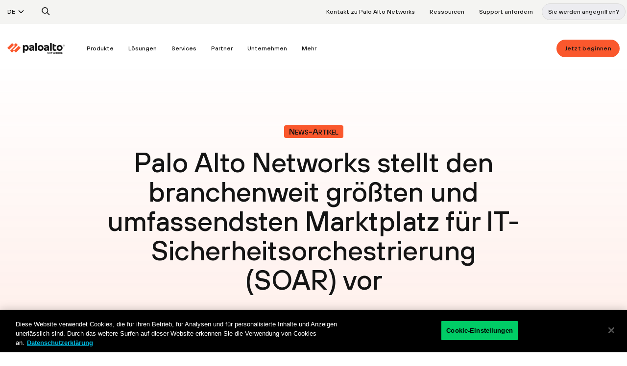

--- FILE ---
content_type: text/html;charset=utf-8
request_url: https://www.paloaltonetworks.de/company/press/2020/palo-alto-networks-introduces-the-industrys-largest-most-comprehensive-marketplace-for-it-security-orchestration
body_size: 116293
content:
<!DOCTYPE HTML><html  lang="de-DE">
<head>
	<meta charset="UTF-8">
	<meta name="content-type" content="text/html; charset=UTF-8">
	<title class="panspeaktitle">Palo Alto Networks stellt den branchenweit gr&ouml;&szlig;ten und umfassendsten Marktplatz f&uuml;r IT-Sicherheitsorchestrierung (SOAR) vor - Palo Alto Networks</title>
	<meta name="keywords" content="German, News-Artikel, 2020">
	<meta name="pan-keywords" content="German, News-Artikel, 2020">
    <meta class="panspeaksummary" name="description" content="Der Cortex XSOAR Marketplace erm&ouml;glicht es Organisationen leistungsf&auml;hige Orchestrierungsinnovationen aus einem Experten-&Ouml;kosystem zu entdecken und zu teilen. Dadurch steigt der ROI von Investitionen in die Cybersicherheit. Auch Anwendungsszenarien im Zusammenhang mit IT-Automatisierung k&ouml;nnen nun rascher adressiert werden.">
	<meta name="viewport" content="width=device-width, initial-scale=1, user-scalable=yes">
	<link rel="canonical" href="https://www.paloaltonetworks.de/company/press/2020/palo-alto-networks-introduces-the-industrys-largest-most-comprehensive-marketplace-for-it-security-orchestration"/>
    <link rel="alternate" type="text/markdown" href="https://www.paloaltonetworks.de/company/press/2020/palo-alto-networks-introduces-the-industrys-largest-most-comprehensive-marketplace-for-it-security-orchestration.md" title="Markdown Version"/>
        	<meta name="msapplication-TileImage" content="/etc/clientlibs/pan/img/favicons2020/mstile-144x144.png">
<meta name="msapplication-config" content="/etc/clientlibs/pan/img/favicons2020/browserconfig.xml">
<meta name="msapplication-TileColor" content="#da532c">
<meta name="theme-color" content="#8ad3de">
<meta name="google-site-verification" content="yZTC3zLUAlohH5KdyGFhucj62F6WYFsceaLFqQjj3wM" />
<link rel="apple-touch-icon" sizes="57x57" href="/etc/clientlibs/pan/img/favicons2020/apple-touch-icon-57x57.png">
<link rel="apple-touch-icon" sizes="60x60" href="/etc/clientlibs/pan/img/favicons2020/apple-touch-icon-60x60.png">
<link rel="apple-touch-icon" sizes="72x72" href="/etc/clientlibs/pan/img/favicons2020/apple-touch-icon-72x72.png">
<link rel="apple-touch-icon" sizes="76x76" href="/etc/clientlibs/pan/img/favicons2020/apple-touch-icon-76x76.png">
<link rel="apple-touch-icon" sizes="114x114" href="/etc/clientlibs/pan/img/favicons2020/apple-touch-icon-114x114.png">
<link rel="apple-touch-icon" sizes="120x120" href="/etc/clientlibs/pan/img/favicons2020/apple-touch-icon-120x120.png">
<link rel="apple-touch-icon" sizes="144x144" href="/etc/clientlibs/pan/img/favicons2020/apple-touch-icon-144x144.png">
<link rel="apple-touch-icon" sizes="152x152" href="/etc/clientlibs/pan/img/favicons2020/apple-touch-icon-152x152.png">
<link rel="apple-touch-icon" sizes="180x180" href="/etc/clientlibs/pan/img/favicons2020/apple-touch-icon-180x180.png">
<link rel="icon" type="image/png" href="/etc/clientlibs/pan/img/favicons2020/favicon-32x32.png" sizes="32x32">
        <link rel="icon" type="image/png" href="/etc/clientlibs/pan/img/favicons2020/favicon-194x194.png" sizes="194x194">
        <link rel="icon" type="image/png" href="/etc/clientlibs/pan/img/favicons2020/favicon-96x96.png" sizes="96x96">
        <link rel="icon" type="image/png" href="/etc/clientlibs/pan/img/favicons2020/android-chrome-192x192.png" sizes="192x192">
        <link rel="icon" type="image/png" href="/etc/clientlibs/pan/img/favicons2020/favicon-16x16.png" sizes="16x16">
        <link rel="manifest" href="/etc/clientlibs/pan/img/favicons2020/manifest.json">
        <link rel="mask-icon" href="/etc/clientlibs/pan/img/favicons2020/safari-pinned-tab.svg" color="#FA582D">
        <link rel="shortcut icon" href="/etc/clientlibs/pan/img/favicons2020/favicon.ico">
    <link rel="alternate" hreflang="de-DE" href="https://www.paloaltonetworks.de/company/press/2020/palo-alto-networks-introduces-the-industrys-largest-most-comprehensive-marketplace-for-it-security-orchestration"/>
			<link rel="alternate" hreflang="en-US" href="https://www.paloaltonetworks.com/company/press/2020/palo-alto-networks-announces-strategic-partnership-with-deutsche-telekoms-security-services-business-telekom-security"/>
			<link rel="alternate" hreflang="x-default" href="https://www.paloaltonetworks.com/company/press/2020/palo-alto-networks-announces-strategic-partnership-with-deutsche-telekoms-security-services-business-telekom-security"/>
			<script>/*
 jQuery v3.6.1 | (c) OpenJS Foundation and other contributors | jquery.org/license */
!function(H,bb){"object"==typeof module&&"object"==typeof module.exports?module.exports=H.document?bb(H,!0):function(cb){if(!cb.document)throw Error("jQuery requires a window with a document");return bb(cb)}:bb(H)}("undefined"!=typeof window?window:this,function(H,bb){function cb(a,b,c){var e,f,g=(c=c||O).createElement("script");if(g.text=a,b)for(e in Tc)(f=b[e]||b.getAttribute&&b.getAttribute(e))&&g.setAttribute(e,f);c.head.appendChild(g).parentNode.removeChild(g)}function Qa(a){return null==a?a+
"":"object"==typeof a||"function"==typeof a?nb[Yb.call(a)]||"object":typeof a}function Db(a){var b=!!a&&"length"in a&&a.length,c=Qa(a);return!J(a)&&!Ra(a)&&("array"===c||0===b||"number"==typeof b&&0<b&&b-1 in a)}function qa(a,b){return a.nodeName&&a.nodeName.toLowerCase()===b.toLowerCase()}function Eb(a,b,c){return J(b)?d.grep(a,function(e,f){return!!b.call(e,f,e)!==c}):b.nodeType?d.grep(a,function(e){return e===b!==c}):"string"!=typeof b?d.grep(a,function(e){return-1<ob.call(b,e)!==c}):d.filter(b,
a,c)}function Zb(a,b){for(;(a=a[b])&&1!==a.nodeType;);return a}function Sa(a){return a}function pb(a){throw a;}function $b(a,b,c,e){var f;try{a&&J(f=a.promise)?f.call(a).done(b).fail(c):a&&J(f=a.then)?f.call(a,b,c):b.apply(void 0,[a].slice(e))}catch(g){c.apply(void 0,[g])}}function qb(){O.removeEventListener("DOMContentLoaded",qb);H.removeEventListener("load",qb);d.ready()}function Uc(a,b){return b.toUpperCase()}function Aa(a){return a.replace(Vc,"ms-").replace(Wc,Uc)}function db(){this.expando=d.expando+
db.uid++}function ac(a,b,c){var e,f;if(void 0===c&&1===a.nodeType)if(e="data-"+b.replace(Xc,"-$&").toLowerCase(),"string"==typeof(c=a.getAttribute(e))){try{c="true"===(f=c)||"false"!==f&&("null"===f?null:f===+f+""?+f:Yc.test(f)?JSON.parse(f):f)}catch(g){}la.set(a,b,c)}else c=void 0;return c}function bc(a,b,c,e){var f,g,h=20,n=e?function(){return e.cur()}:function(){return d.css(a,b,"")},m=n(),t=c&&c[3]||(d.cssNumber[b]?"":"px"),v=a.nodeType&&(d.cssNumber[b]||"px"!==t&&+m)&&eb.exec(d.css(a,b));if(v&&
v[3]!==t){m/=2;t=t||v[3];for(v=+m||1;h--;)d.style(a,b,v+t),0>=(1-g)*(1-(g=n()/m||.5))&&(h=0),v/=g;v*=2;d.style(a,b,v+t);c=c||[]}return c&&(v=+v||+m||0,f=c[1]?v+(c[1]+1)*c[2]:+c[2],e&&(e.unit=t,e.start=v,e.end=f)),f}function Ta(a,b){for(var c,e,f,g,h,n,m,t=[],v=0,q=a.length;v<q;v++)(e=a[v]).style&&(c=e.style.display,b?("none"===c&&(t[v]=F.get(e,"display")||null,t[v]||(e.style.display="")),""===e.style.display&&rb(e)&&(t[v]=(m=h=g=void 0,h=(f=e).ownerDocument,n=f.nodeName,(m=cc[n])||(g=h.body.appendChild(h.createElement(n)),
m=d.css(g,"display"),g.parentNode.removeChild(g),"none"===m&&(m="block"),cc[n]=m)))):"none"!==c&&(t[v]="none",F.set(e,"display",c)));for(v=0;v<q;v++)null!=t[v]&&(a[v].style.display=t[v]);return a}function ma(a,b){var c;return c="undefined"!=typeof a.getElementsByTagName?a.getElementsByTagName(b||"*"):"undefined"!=typeof a.querySelectorAll?a.querySelectorAll(b||"*"):[],void 0===b||b&&qa(a,b)?d.merge([a],c):c}function Fb(a,b){for(var c=0,e=a.length;c<e;c++)F.set(a[c],"globalEval",!b||F.get(b[c],"globalEval"))}
function dc(a,b,c,e,f){for(var g,h,n,m,t=b.createDocumentFragment(),v=[],q=0,z=a.length;q<z;q++)if((g=a[q])||0===g)if("object"===Qa(g))d.merge(v,g.nodeType?[g]:g);else if(Zc.test(g)){h=h||t.appendChild(b.createElement("div"));n=(ec.exec(g)||["",""])[1].toLowerCase();n=ra[n]||ra._default;h.innerHTML=n[1]+d.htmlPrefilter(g)+n[2];for(n=n[0];n--;)h=h.lastChild;d.merge(v,h.childNodes);(h=t.firstChild).textContent=""}else v.push(b.createTextNode(g));t.textContent="";for(q=0;g=v[q++];)if(e&&-1<d.inArray(g,
e))f&&f.push(g);else if(m=Ua(g),h=ma(t.appendChild(g),"script"),m&&Fb(h),c)for(n=0;g=h[n++];)fc.test(g.type||"")&&c.push(g);return t}function Va(){return!0}function Wa(){return!1}function $c(a,b){a:{try{var c=O.activeElement;break a}catch(e){}c=void 0}return a===c==("focus"===b)}function Gb(a,b,c,e,f,g){var h,n;if("object"==typeof b){for(n in"string"!=typeof c&&(e=e||c,c=void 0),b)Gb(a,n,c,e,b[n],g);return a}if(null==e&&null==f?(f=c,e=c=void 0):null==f&&("string"==typeof c?(f=e,e=void 0):(f=e,e=c,
c=void 0)),!1===f)f=Wa;else if(!f)return a;return 1===g&&(h=f,(f=function(m){return d().off(m),h.apply(this,arguments)}).guid=h.guid||(h.guid=d.guid++)),a.each(function(){d.event.add(this,b,f,e,c)})}function sb(a,b,c){c?(F.set(a,b,!1),d.event.add(a,b,{namespace:!1,handler:function(e){var f,g,h=F.get(this,b);if(1&e.isTrigger&&this[b])if(h.length)(d.event.special[b]||{}).delegateType&&e.stopPropagation();else{if(h=Ha.call(arguments),F.set(this,b,h),f=c(this,b),this[b](),h!==(g=F.get(this,b))||f?F.set(this,
b,!1):g={},h!==g)return e.stopImmediatePropagation(),e.preventDefault(),g&&g.value}else h.length&&(F.set(this,b,{value:d.event.trigger(d.extend(h[0],d.Event.prototype),h.slice(1),this)}),e.stopImmediatePropagation())}})):void 0===F.get(a,b)&&d.event.add(a,b,Va)}function gc(a,b){return qa(a,"table")&&qa(11!==b.nodeType?b:b.firstChild,"tr")&&d(a).children("tbody")[0]||a}function ad(a){return a.type=(null!==a.getAttribute("type"))+"/"+a.type,a}function bd(a){return"true/"===(a.type||"").slice(0,5)?a.type=
a.type.slice(5):a.removeAttribute("type"),a}function hc(a,b){var c,e,f,g,h;if(1===b.nodeType){if(F.hasData(a)&&(h=F.get(a).events))for(e in F.remove(b,"handle events"),h){var n=0;for(c=h[e].length;n<c;n++)d.event.add(b,e,h[e][n])}la.hasData(a)&&(f=la.access(a),g=d.extend({},f),la.set(b,g))}}function Xa(a,b,c,e){b=ic(b);var f,g,h,n=0,m=a.length,t=m-1,v=b[0],q=J(v);if(q||1<m&&"string"==typeof v&&!R.checkClone&&cd.test(v))return a.each(function(A){var B=a.eq(A);q&&(b[0]=v.call(this,A,B.html()));Xa(B,
b,c,e)});if(m&&(g=(f=dc(b,a[0].ownerDocument,!1,a,e)).firstChild,1===f.childNodes.length&&(f=g),g||e)){for(h=(g=d.map(ma(f,"script"),ad)).length;n<m;n++){var z=f;n!==t&&(z=d.clone(z,!0,!0),h&&d.merge(g,ma(z,"script")));c.call(a[n],z,n)}if(h)for(f=g[g.length-1].ownerDocument,d.map(g,bd),n=0;n<h;n++)z=g[n],fc.test(z.type||"")&&!F.access(z,"globalEval")&&d.contains(f,z)&&(z.src&&"module"!==(z.type||"").toLowerCase()?d._evalUrl&&!z.noModule&&d._evalUrl(z.src,{nonce:z.nonce||z.getAttribute("nonce")},f):
cb(z.textContent.replace(dd,""),z,f))}return a}function jc(a,b,c){for(var e=b?d.filter(b,a):a,f=0;null!=(b=e[f]);f++)c||1!==b.nodeType||d.cleanData(ma(b)),b.parentNode&&(c&&Ua(b)&&Fb(ma(b,"script")),b.parentNode.removeChild(b));return a}function fb(a,b,c){var e,f,g,h,n=Hb.test(b),m=a.style;return(c=c||tb(a))&&(h=c.getPropertyValue(b)||c[b],n&&(h=h.replace(ed,"$1")),""!==h||Ua(a)||(h=d.style(a,b)),!R.pixelBoxStyles()&&Ib.test(h)&&fd.test(b)&&(e=m.width,f=m.minWidth,g=m.maxWidth,m.minWidth=m.maxWidth=
m.width=h,h=c.width,m.width=e,m.minWidth=f,m.maxWidth=g)),void 0!==h?h+"":h}function kc(a,b){return{get:function(){if(!a())return(this.get=b).apply(this,arguments);delete this.get}}}function Jb(a){var b;if(!(b=d.cssProps[a]||lc[a])){if(!(a in mc)){a:{b=a;for(var c=b[0].toUpperCase()+b.slice(1),e=nc.length;e--;)if((b=nc[e]+c)in mc)break a;b=void 0}a=lc[a]=b||a}b=a}return b}function oc(a,b,c){return(a=eb.exec(b))?Math.max(0,a[2]-(c||0))+(a[3]||"px"):b}function Kb(a,b,c,e,f,g){var h="width"===b?1:0,
n=0,m=0;if(c===(e?"border":"content"))return 0;for(;4>h;h+=2)"margin"===c&&(m+=d.css(a,c+Ca[h],!0,f)),e?("content"===c&&(m-=d.css(a,"padding"+Ca[h],!0,f)),"margin"!==c&&(m-=d.css(a,"border"+Ca[h]+"Width",!0,f))):(m+=d.css(a,"padding"+Ca[h],!0,f),"padding"!==c?m+=d.css(a,"border"+Ca[h]+"Width",!0,f):n+=d.css(a,"border"+Ca[h]+"Width",!0,f));return!e&&0<=g&&(m+=Math.max(0,Math.ceil(a["offset"+b[0].toUpperCase()+b.slice(1)]-g-m-n-.5))||0),m}function pc(a,b,c){var e=tb(a),f=(!R.boxSizingReliable()||c)&&
"border-box"===d.css(a,"boxSizing",!1,e),g=f,h=fb(a,b,e),n="offset"+b[0].toUpperCase()+b.slice(1);if(Ib.test(h)){if(!c)return h;h="auto"}return(!R.boxSizingReliable()&&f||!R.reliableTrDimensions()&&qa(a,"tr")||"auto"===h||!parseFloat(h)&&"inline"===d.css(a,"display",!1,e))&&a.getClientRects().length&&(f="border-box"===d.css(a,"boxSizing",!1,e),(g=n in a)&&(h=a[n])),(h=parseFloat(h)||0)+Kb(a,b,c||(f?"border":"content"),g,e,h)+"px"}function ta(a,b,c,e,f){return new ta.prototype.init(a,b,c,e,f)}function Lb(){ub&&
(!1===O.hidden&&H.requestAnimationFrame?H.requestAnimationFrame(Lb):H.setTimeout(Lb,d.fx.interval),d.fx.tick())}function qc(){return H.setTimeout(function(){Ya=void 0}),Ya=Date.now()}function vb(a,b){var c,e=0,f={height:a};for(b=b?1:0;4>e;e+=2-b)f["margin"+(c=Ca[e])]=f["padding"+c]=a;return b&&(f.opacity=f.width=a),f}function rc(a,b,c){for(var e,f=(ua.tweeners[b]||[]).concat(ua.tweeners["*"]),g=0,h=f.length;g<h;g++)if(e=f[g].call(c,b,a))return e}function ua(a,b,c){var e,f=0,g=ua.prefilters.length,
h=d.Deferred().always(function(){delete n.elem}),n=function(){if(e)return!1;var t=Ya||qc();t=Math.max(0,m.startTime+m.duration-t);for(var v=1-(t/m.duration||0),q=0,z=m.tweens.length;q<z;q++)m.tweens[q].run(v);return h.notifyWith(a,[m,v,t]),1>v&&z?t:(z||h.notifyWith(a,[m,1,0]),h.resolveWith(a,[m]),!1)},m=h.promise({elem:a,props:d.extend({},b),opts:d.extend(!0,{specialEasing:{},easing:d.easing._default},c),originalProperties:b,originalOptions:c,startTime:Ya||qc(),duration:c.duration,tweens:[],createTween:function(t,
v){var q=d.Tween(a,m.opts,t,v,m.opts.specialEasing[t]||m.opts.easing);return m.tweens.push(q),q},stop:function(t){var v=0,q=t?m.tweens.length:0;if(e)return this;for(e=!0;v<q;v++)m.tweens[v].run(1);return t?(h.notifyWith(a,[m,1,0]),h.resolveWith(a,[m,t])):h.rejectWith(a,[m,t]),this}});c=m.props;!function(t,v){var q,z,A,B,K;for(q in t)if(A=v[z=Aa(q)],B=t[q],Array.isArray(B)&&(A=B[1],B=t[q]=B[0]),q!==z&&(t[z]=B,delete t[q]),(K=d.cssHooks[z])&&"expand"in K)for(q in B=K.expand(B),delete t[z],B)q in t||
(t[q]=B[q],v[q]=A);else v[z]=A}(c,m.opts.specialEasing);for(;f<g;f++)if(b=ua.prefilters[f].call(m,a,c,m.opts))return J(b.stop)&&(d._queueHooks(m.elem,m.opts.queue).stop=b.stop.bind(b)),b;return d.map(c,rc,m),J(m.opts.start)&&m.opts.start.call(a,m),m.progress(m.opts.progress).done(m.opts.done,m.opts.complete).fail(m.opts.fail).always(m.opts.always),d.fx.timer(d.extend(n,{elem:a,anim:m,queue:m.opts.queue})),m}function Ja(a){return(a.match(Ba)||[]).join(" ")}function Ka(a){return a.getAttribute&&a.getAttribute("class")||
""}function Mb(a){return Array.isArray(a)?a:"string"==typeof a&&a.match(Ba)||[]}function Nb(a,b,c,e){var f;if(Array.isArray(b))d.each(b,function(g,h){c||gd.test(a)?e(a,h):Nb(a+"["+("object"==typeof h&&null!=h?g:"")+"]",h,c,e)});else if(c||"object"!==Qa(b))e(a,b);else for(f in b)Nb(a+"["+f+"]",b[f],c,e)}function sc(a){return function(b,c){"string"!=typeof b&&(c=b,b="*");var e,f=0,g=b.toLowerCase().match(Ba)||[];if(J(c))for(;e=g[f++];)"+"===e[0]?(e=e.slice(1)||"*",(a[e]=a[e]||[]).unshift(c)):(a[e]=
a[e]||[]).push(c)}}function tc(a,b,c,e){function f(n){var m;return g[n]=!0,d.each(a[n]||[],function(t,v){var q=v(b,c,e);return"string"!=typeof q||h||g[q]?h?!(m=q):void 0:(b.dataTypes.unshift(q),f(q),!1)}),m}var g={},h=a===Ob;return f(b.dataTypes[0])||!g["*"]&&f("*")}function Pb(a,b){var c,e,f=d.ajaxSettings.flatOptions||{};for(c in b)void 0!==b[c]&&((f[c]?a:e||(e={}))[c]=b[c]);return e&&d.extend(!0,a,e),a}var Da=[],uc=Object.getPrototypeOf,Ha=Da.slice,ic=Da.flat?function(a){return Da.flat.call(a)}:
function(a){return Da.concat.apply([],a)},Qb=Da.push,ob=Da.indexOf,nb={},Yb=nb.toString,wb=nb.hasOwnProperty,vc=wb.toString,hd=vc.call(Object),R={},J=function(a){return"function"==typeof a&&"number"!=typeof a.nodeType&&"function"!=typeof a.item},Ra=function(a){return null!=a&&a===a.window},O=H.document,Tc={type:!0,src:!0,nonce:!0,noModule:!0},d=function(a,b){return new d.fn.init(a,b)};d.fn=d.prototype={jquery:"3.6.1",constructor:d,length:0,toArray:function(){return Ha.call(this)},get:function(a){return null==
a?Ha.call(this):0>a?this[a+this.length]:this[a]},pushStack:function(a){a=d.merge(this.constructor(),a);return a.prevObject=this,a},each:function(a){return d.each(this,a)},map:function(a){return this.pushStack(d.map(this,function(b,c){return a.call(b,c,b)}))},slice:function(){return this.pushStack(Ha.apply(this,arguments))},first:function(){return this.eq(0)},last:function(){return this.eq(-1)},even:function(){return this.pushStack(d.grep(this,function(a,b){return(b+1)%2}))},odd:function(){return this.pushStack(d.grep(this,
function(a,b){return b%2}))},eq:function(a){var b=this.length;a=+a+(0>a?b:0);return this.pushStack(0<=a&&a<b?[this[a]]:[])},end:function(){return this.prevObject||this.constructor()},push:Qb,sort:Da.sort,splice:Da.splice};d.extend=d.fn.extend=function(){var a,b,c,e,f,g=arguments[0]||{},h=1,n=arguments.length,m=!1;"boolean"==typeof g&&(m=g,g=arguments[h]||{},h++);"object"==typeof g||J(g)||(g={});for(h===n&&(g=this,h--);h<n;h++)if(null!=(a=arguments[h]))for(b in a){var t=a[b];"__proto__"!==b&&g!==t&&
(m&&t&&(d.isPlainObject(t)||(e=Array.isArray(t)))?(c=g[b],f=e&&!Array.isArray(c)?[]:e||d.isPlainObject(c)?c:{},e=!1,g[b]=d.extend(m,f,t)):void 0!==t&&(g[b]=t))}return g};d.extend({expando:"jQuery"+("3.6.1"+Math.random()).replace(/\D/g,""),isReady:!0,error:function(a){throw Error(a);},noop:function(){},isPlainObject:function(a){var b,c;return!(!a||"[object Object]"!==Yb.call(a))&&(!(b=uc(a))||"function"==typeof(c=wb.call(b,"constructor")&&b.constructor)&&vc.call(c)===hd)},isEmptyObject:function(a){for(var b in a)return!1;
return!0},globalEval:function(a,b,c){cb(a,{nonce:b&&b.nonce},c)},each:function(a,b){var c,e=0;if(Db(a))for(c=a.length;e<c&&!1!==b.call(a[e],e,a[e]);e++);else for(e in a)if(!1===b.call(a[e],e,a[e]))break;return a},makeArray:function(a,b){var c=b||[];return null!=a&&(Db(Object(a))?d.merge(c,"string"==typeof a?[a]:a):Qb.call(c,a)),c},inArray:function(a,b,c){return null==b?-1:ob.call(b,a,c)},merge:function(a,b){for(var c=+b.length,e=0,f=a.length;e<c;e++)a[f++]=b[e];return a.length=f,a},grep:function(a,
b,c){var e=[],f=0,g=a.length;for(c=!c;f<g;f++)!b(a[f],f)!==c&&e.push(a[f]);return e},map:function(a,b,c){var e,f,g=0,h=[];if(Db(a))for(e=a.length;g<e;g++)null!=(f=b(a[g],g,c))&&h.push(f);else for(g in a)null!=(f=b(a[g],g,c))&&h.push(f);return ic(h)},guid:1,support:R});"function"==typeof Symbol&&(d.fn[Symbol.iterator]=Da[Symbol.iterator]);d.each("Boolean Number String Function Array Date RegExp Object Error Symbol".split(" "),function(a,b){nb["[object "+b+"]"]=b.toLowerCase()});var Oa=function(a){function b(k,
l,p,r){var u,x,w,C,y=l&&l.ownerDocument;var E=l?l.nodeType:9;if(p=p||[],"string"!=typeof k||!k||1!==E&&9!==E&&11!==E)return p;if(!r&&(ka(l),l=l||P,W)){if(11!==E&&(C=id.exec(k)))if(u=C[1])if(9===E){if(!(x=l.getElementById(u)))return p;if(x.id===u)return p.push(x),p}else{if(y&&(x=y.getElementById(u))&&da(l,x)&&x.id===u)return p.push(x),p}else{if(C[2])return Ia.apply(p,l.getElementsByTagName(k)),p;if((u=C[3])&&D.getElementsByClassName&&l.getElementsByClassName)return Ia.apply(p,l.getElementsByClassName(u)),
p}if(!(!D.qsa||xb[k+" "]||S&&S.test(k)||1===E&&"object"===l.nodeName.toLowerCase())){if(u=k,y=l,1===E&&(jd.test(k)||wc.test(k))){(y=Rb.test(k)&&q(l.parentNode)||l)===l&&D.scope||((w=l.getAttribute("id"))?w=w.replace(xc,yc):l.setAttribute("id",w=G));for(E=(u=Y(k)).length;E--;)u[E]=(w?"#"+w:":scope")+" "+A(u[E]);u=u.join(",")}try{return Ia.apply(p,y.querySelectorAll(u)),p}catch(L){xb(k,!0)}finally{w===G&&l.removeAttribute("id")}}}return yb(k.replace(zb,"$1"),l,p,r)}function c(){var k=[];return function u(p,
r){return k.push(p+" ")>M.cacheLength&&delete u[k.shift()],u[p+" "]=r}}function e(k){return k[G]=!0,k}function f(k){var l=P.createElement("fieldset");try{return!!k(l)}catch(p){return!1}finally{l.parentNode&&l.parentNode.removeChild(l)}}function g(k,l){for(var p=k.split("|"),r=p.length;r--;)M.attrHandle[p[r]]=l}function h(k,l){var p=l&&k,r=p&&1===k.nodeType&&1===l.nodeType&&k.sourceIndex-l.sourceIndex;if(r)return r;if(p)for(;p=p.nextSibling;)if(p===l)return-1;return k?1:-1}function n(k){return function(l){return"input"===
l.nodeName.toLowerCase()&&l.type===k}}function m(k){return function(l){var p=l.nodeName.toLowerCase();return("input"===p||"button"===p)&&l.type===k}}function t(k){return function(l){return"form"in l?l.parentNode&&!1===l.disabled?"label"in l?"label"in l.parentNode?l.parentNode.disabled===k:l.disabled===k:l.isDisabled===k||l.isDisabled!==!k&&kd(l)===k:l.disabled===k:"label"in l&&l.disabled===k}}function v(k){return e(function(l){return l=+l,e(function(p,r){for(var u,x=k([],p.length,l),w=x.length;w--;)p[u=
x[w]]&&(p[u]=!(r[u]=p[u]))})})}function q(k){return k&&"undefined"!=typeof k.getElementsByTagName&&k}function z(){}function A(k){for(var l=0,p=k.length,r="";l<p;l++)r+=k[l].value;return r}function B(k,l,p){var r=l.dir,u=l.next,x=u||r,w=p&&"parentNode"===x,C=ca++;return l.first?function(y,E,L){for(;y=y[r];)if(1===y.nodeType||w)return k(y,E,L);return!1}:function(y,E,L){var aa,Z,I,Q=[ea,C];if(L)for(;y=y[r];){if((1===y.nodeType||w)&&k(y,E,L))return!0}else for(;y=y[r];)if(1===y.nodeType||w)if(Z=(I=y[G]||
(y[G]={}))[y.uniqueID]||(I[y.uniqueID]={}),u&&u===y.nodeName.toLowerCase())y=y[r]||y;else{if((aa=Z[x])&&aa[0]===ea&&aa[1]===C)return Q[2]=aa[2];if((Z[x]=Q)[2]=k(y,E,L))return!0}return!1}}function K(k){return 1<k.length?function(l,p,r){for(var u=k.length;u--;)if(!k[u](l,p,r))return!1;return!0}:k[0]}function U(k,l,p,r,u){for(var x,w=[],C=0,y=k.length,E=null!=l;C<y;C++)(x=k[C])&&(p&&!p(x,r,u)||(w.push(x),E&&l.push(C)));return w}function va(k,l,p,r,u,x){return r&&!r[G]&&(r=va(r)),u&&!u[G]&&(u=va(u,x)),
e(function(w,C,y,E){var L,aa=[],Z=[],I=C.length,Q;if(!(Q=w)){Q=l||"*";for(var T=y.nodeType?[y]:y,wa=[],ia=0,fa=T.length;ia<fa;ia++)b(Q,T[ia],wa);Q=wa}Q=!k||!w&&l?Q:U(Q,aa,k,y,E);T=p?u||(w?k:I||r)?[]:C:Q;if(p&&p(Q,T,y,E),r){var ba=U(T,Z);r(ba,[],y,E);for(y=ba.length;y--;)(L=ba[y])&&(T[Z[y]]=!(Q[Z[y]]=L))}if(w){if(u||k){if(u){ba=[];for(y=T.length;y--;)(L=T[y])&&ba.push(Q[y]=L);u(null,T=[],ba,E)}for(y=T.length;y--;)(L=T[y])&&-1<(ba=u?La(w,L):aa[y])&&(w[ba]=!(C[ba]=L))}}else T=U(T===C?T.splice(I,T.length):
T),u?u(null,C,T,E):Ia.apply(C,T)})}function ha(k){var l,p,r=k.length,u=M.relative[k[0].type];var x=u||M.relative[" "];for(var w=u?1:0,C=B(function(L){return L===l},x,!0),y=B(function(L){return-1<La(l,L)},x,!0),E=[function(L,aa,Z){L=!u&&(Z||aa!==na)||((l=aa).nodeType?C(L,aa,Z):y(L,aa,Z));return l=null,L}];w<r;w++)if(x=M.relative[k[w].type])E=[B(K(E),x)];else{if((x=M.filter[k[w].type].apply(null,k[w].matches))[G]){for(p=++w;p<r&&!M.relative[k[p].type];p++);return va(1<w&&K(E),1<w&&A(k.slice(0,w-1).concat({value:" "===
k[w-2].type?"*":""})).replace(zb,"$1"),x,w<p&&ha(k.slice(w,p)),p<r&&ha(k=k.slice(p)),p<r&&A(k))}E.push(x)}return K(E)}var oa,D,M,ja,N,Y,Za,yb,na,sa,xa,ka,P,X,W,S,pa,ya,da,G="sizzle"+1*new Date,V=a.document,ea=0,ca=0,za=c(),Ma=c(),Ab=c(),xb=c(),Sb=function(k,l){return k===l&&(xa=!0),0},ld={}.hasOwnProperty,Na=[],md=Na.pop,nd=Na.push,Ia=Na.push,zc=Na.slice,La=function(k,l){for(var p=0,r=k.length;p<r;p++)if(k[p]===l)return p;return-1},od=RegExp("[\\x20\\t\\r\\n\\f]+","g"),zb=RegExp("^[\\x20\\t\\r\\n\\f]+|((?:^|[^\\\\])(?:\\\\.)*)[\\x20\\t\\r\\n\\f]+$",
"g"),pd=RegExp("^[\\x20\\t\\r\\n\\f]*,[\\x20\\t\\r\\n\\f]*"),wc=RegExp("^[\\x20\\t\\r\\n\\f]*([>+~]|[\\x20\\t\\r\\n\\f])[\\x20\\t\\r\\n\\f]*"),jd=RegExp("[\\x20\\t\\r\\n\\f]|>"),qd=RegExp(":((?:\\\\[\\da-fA-F]{1,6}[\\x20\\t\\r\\n\\f]?|\\\\[^\\r\\n\\f]|[\\w-]|[^\x00-\\x7f])+)(?:\\((('((?:\\\\.|[^\\\\'])*)'|\"((?:\\\\.|[^\\\\\"])*)\")|((?:\\\\.|[^\\\\()[\\]]|\\[[\\x20\\t\\r\\n\\f]*((?:\\\\[\\da-fA-F]{1,6}[\\x20\\t\\r\\n\\f]?|\\\\[^\\r\\n\\f]|[\\w-]|[^\x00-\\x7f])+)(?:[\\x20\\t\\r\\n\\f]*([*^$|!~]?=)[\\x20\\t\\r\\n\\f]*(?:'((?:\\\\.|[^\\\\'])*)'|\"((?:\\\\.|[^\\\\\"])*)\"|((?:\\\\[\\da-fA-F]{1,6}[\\x20\\t\\r\\n\\f]?|\\\\[^\\r\\n\\f]|[\\w-]|[^\x00-\\x7f])+))|)[\\x20\\t\\r\\n\\f]*\\])*)|.*)\\)|)"),
rd=RegExp("^(?:\\\\[\\da-fA-F]{1,6}[\\x20\\t\\r\\n\\f]?|\\\\[^\\r\\n\\f]|[\\w-]|[^\x00-\\x7f])+$"),Bb={ID:RegExp("^#((?:\\\\[\\da-fA-F]{1,6}[\\x20\\t\\r\\n\\f]?|\\\\[^\\r\\n\\f]|[\\w-]|[^\x00-\\x7f])+)"),CLASS:RegExp("^\\.((?:\\\\[\\da-fA-F]{1,6}[\\x20\\t\\r\\n\\f]?|\\\\[^\\r\\n\\f]|[\\w-]|[^\x00-\\x7f])+)"),TAG:RegExp("^((?:\\\\[\\da-fA-F]{1,6}[\\x20\\t\\r\\n\\f]?|\\\\[^\\r\\n\\f]|[\\w-]|[^\x00-\\x7f])+|[*])"),ATTR:RegExp("^\\[[\\x20\\t\\r\\n\\f]*((?:\\\\[\\da-fA-F]{1,6}[\\x20\\t\\r\\n\\f]?|\\\\[^\\r\\n\\f]|[\\w-]|[^\x00-\\x7f])+)(?:[\\x20\\t\\r\\n\\f]*([*^$|!~]?=)[\\x20\\t\\r\\n\\f]*(?:'((?:\\\\.|[^\\\\'])*)'|\"((?:\\\\.|[^\\\\\"])*)\"|((?:\\\\[\\da-fA-F]{1,6}[\\x20\\t\\r\\n\\f]?|\\\\[^\\r\\n\\f]|[\\w-]|[^\x00-\\x7f])+))|)[\\x20\\t\\r\\n\\f]*\\]"),
PSEUDO:RegExp("^:((?:\\\\[\\da-fA-F]{1,6}[\\x20\\t\\r\\n\\f]?|\\\\[^\\r\\n\\f]|[\\w-]|[^\x00-\\x7f])+)(?:\\((('((?:\\\\.|[^\\\\'])*)'|\"((?:\\\\.|[^\\\\\"])*)\")|((?:\\\\.|[^\\\\()[\\]]|\\[[\\x20\\t\\r\\n\\f]*((?:\\\\[\\da-fA-F]{1,6}[\\x20\\t\\r\\n\\f]?|\\\\[^\\r\\n\\f]|[\\w-]|[^\x00-\\x7f])+)(?:[\\x20\\t\\r\\n\\f]*([*^$|!~]?=)[\\x20\\t\\r\\n\\f]*(?:'((?:\\\\.|[^\\\\'])*)'|\"((?:\\\\.|[^\\\\\"])*)\"|((?:\\\\[\\da-fA-F]{1,6}[\\x20\\t\\r\\n\\f]?|\\\\[^\\r\\n\\f]|[\\w-]|[^\x00-\\x7f])+))|)[\\x20\\t\\r\\n\\f]*\\])*)|.*)\\)|)"),
CHILD:RegExp("^:(only|first|last|nth|nth-last)-(child|of-type)(?:\\([\\x20\\t\\r\\n\\f]*(even|odd|(([+-]|)(\\d*)n|)[\\x20\\t\\r\\n\\f]*(?:([+-]|)[\\x20\\t\\r\\n\\f]*(\\d+)|))[\\x20\\t\\r\\n\\f]*\\)|)","i"),bool:RegExp("^(?:checked|selected|async|autofocus|autoplay|controls|defer|disabled|hidden|ismap|loop|multiple|open|readonly|required|scoped)$","i"),needsContext:RegExp("^[\\x20\\t\\r\\n\\f]*[>+~]|:(even|odd|eq|gt|lt|nth|first|last)(?:\\([\\x20\\t\\r\\n\\f]*((?:-\\d)?\\d*)[\\x20\\t\\r\\n\\f]*\\)|)(?=[^-]|$)",
"i")},sd=/HTML$/i,td=/^(?:input|select|textarea|button)$/i,ud=/^h\d$/i,gb=/^[^{]+\{\s*\[native \w/,id=/^(?:#([\w-]+)|(\w+)|\.([\w-]+))$/,Rb=/[+~]/,Ea=RegExp("\\\\[\\da-fA-F]{1,6}[\\x20\\t\\r\\n\\f]?|\\\\([^\\r\\n\\f])","g"),Fa=function(k,l){var p="0x"+k.slice(1)-65536;return l||(0>p?String.fromCharCode(p+65536):String.fromCharCode(p>>10|55296,1023&p|56320))},xc=/([\0-\x1f\x7f]|^-?\d)|^-$|[^\0-\x1f\x7f-\uFFFF\w-]/g,yc=function(k,l){return l?"\x00"===k?"\ufffd":k.slice(0,-1)+"\\"+k.charCodeAt(k.length-
1).toString(16)+" ":"\\"+k},Ac=function(){ka()},kd=B(function(k){return!0===k.disabled&&"fieldset"===k.nodeName.toLowerCase()},{dir:"parentNode",next:"legend"});try{Ia.apply(Na=zc.call(V.childNodes),V.childNodes),Na[V.childNodes.length].nodeType}catch(k){Ia={apply:Na.length?function(l,p){nd.apply(l,zc.call(p))}:function(l,p){for(var r=l.length,u=0;l[r++]=p[u++];);l.length=r-1}}}for(oa in D=b.support={},N=b.isXML=function(k){var l=k&&(k.ownerDocument||k).documentElement;return!sd.test(k&&k.namespaceURI||
l&&l.nodeName||"HTML")},ka=b.setDocument=function(k){var l,p;k=k?k.ownerDocument||k:V;return k!=P&&9===k.nodeType&&k.documentElement&&(X=(P=k).documentElement,W=!N(P),V!=P&&(p=P.defaultView)&&p.top!==p&&(p.addEventListener?p.addEventListener("unload",Ac,!1):p.attachEvent&&p.attachEvent("onunload",Ac)),D.scope=f(function(r){return X.appendChild(r).appendChild(P.createElement("div")),"undefined"!=typeof r.querySelectorAll&&!r.querySelectorAll(":scope fieldset div").length}),D.attributes=f(function(r){return r.className=
"i",!r.getAttribute("className")}),D.getElementsByTagName=f(function(r){return r.appendChild(P.createComment("")),!r.getElementsByTagName("*").length}),D.getElementsByClassName=gb.test(P.getElementsByClassName),D.getById=f(function(r){return X.appendChild(r).id=G,!P.getElementsByName||!P.getElementsByName(G).length}),D.getById?(M.filter.ID=function(r){var u=r.replace(Ea,Fa);return function(x){return x.getAttribute("id")===u}},M.find.ID=function(r,u){if("undefined"!=typeof u.getElementById&&W){var x=
u.getElementById(r);return x?[x]:[]}}):(M.filter.ID=function(r){var u=r.replace(Ea,Fa);return function(x){return(x="undefined"!=typeof x.getAttributeNode&&x.getAttributeNode("id"))&&x.value===u}},M.find.ID=function(r,u){if("undefined"!=typeof u.getElementById&&W){var x,w,C=u.getElementById(r);if(C){if((x=C.getAttributeNode("id"))&&x.value===r)return[C];var y=u.getElementsByName(r);for(w=0;C=y[w++];)if((x=C.getAttributeNode("id"))&&x.value===r)return[C]}return[]}}),M.find.TAG=D.getElementsByTagName?
function(r,u){return"undefined"!=typeof u.getElementsByTagName?u.getElementsByTagName(r):D.qsa?u.querySelectorAll(r):void 0}:function(r,u){var x,w=[],C=0,y=u.getElementsByTagName(r);if("*"===r){for(;x=y[C++];)1===x.nodeType&&w.push(x);return w}return y},M.find.CLASS=D.getElementsByClassName&&function(r,u){if("undefined"!=typeof u.getElementsByClassName&&W)return u.getElementsByClassName(r)},pa=[],S=[],(D.qsa=gb.test(P.querySelectorAll))&&(f(function(r){var u;X.appendChild(r).innerHTML="<a id='"+G+
"'></a><select id='"+G+"-\r\\' msallowcapture=''><option selected=''></option></select>";r.querySelectorAll("[msallowcapture^='']").length&&S.push("[*^$]=[\\x20\\t\\r\\n\\f]*(?:''|\"\")");r.querySelectorAll("[selected]").length||S.push("\\[[\\x20\\t\\r\\n\\f]*(?:value|checked|selected|async|autofocus|autoplay|controls|defer|disabled|hidden|ismap|loop|multiple|open|readonly|required|scoped)");r.querySelectorAll("[id~="+G+"-]").length||S.push("~=");(u=P.createElement("input")).setAttribute("name","");
r.appendChild(u);r.querySelectorAll("[name='']").length||S.push("\\[[\\x20\\t\\r\\n\\f]*name[\\x20\\t\\r\\n\\f]*=[\\x20\\t\\r\\n\\f]*(?:''|\"\")");r.querySelectorAll(":checked").length||S.push(":checked");r.querySelectorAll("a#"+G+"+*").length||S.push(".#.+[+~]");r.querySelectorAll("\\\f");S.push("[\\r\\n\\f]")}),f(function(r){r.innerHTML="<a href='' disabled='disabled'></a><select disabled='disabled'><option/></select>";var u=P.createElement("input");u.setAttribute("type","hidden");r.appendChild(u).setAttribute("name",
"D");r.querySelectorAll("[name=d]").length&&S.push("name[\\x20\\t\\r\\n\\f]*[*^$|!~]?=");2!==r.querySelectorAll(":enabled").length&&S.push(":enabled",":disabled");X.appendChild(r).disabled=!0;2!==r.querySelectorAll(":disabled").length&&S.push(":enabled",":disabled");r.querySelectorAll("*,:x");S.push(",.*:")})),(D.matchesSelector=gb.test(ya=X.matches||X.webkitMatchesSelector||X.mozMatchesSelector||X.oMatchesSelector||X.msMatchesSelector))&&f(function(r){D.disconnectedMatch=ya.call(r,"*");ya.call(r,
"[s!='']:x");pa.push("!=",":((?:\\\\[\\da-fA-F]{1,6}[\\x20\\t\\r\\n\\f]?|\\\\[^\\r\\n\\f]|[\\w-]|[^\x00-\\x7f])+)(?:\\((('((?:\\\\.|[^\\\\'])*)'|\"((?:\\\\.|[^\\\\\"])*)\")|((?:\\\\.|[^\\\\()[\\]]|\\[[\\x20\\t\\r\\n\\f]*((?:\\\\[\\da-fA-F]{1,6}[\\x20\\t\\r\\n\\f]?|\\\\[^\\r\\n\\f]|[\\w-]|[^\x00-\\x7f])+)(?:[\\x20\\t\\r\\n\\f]*([*^$|!~]?=)[\\x20\\t\\r\\n\\f]*(?:'((?:\\\\.|[^\\\\'])*)'|\"((?:\\\\.|[^\\\\\"])*)\"|((?:\\\\[\\da-fA-F]{1,6}[\\x20\\t\\r\\n\\f]?|\\\\[^\\r\\n\\f]|[\\w-]|[^\x00-\\x7f])+))|)[\\x20\\t\\r\\n\\f]*\\])*)|.*)\\)|)")}),
S=S.length&&new RegExp(S.join("|")),pa=pa.length&&new RegExp(pa.join("|")),l=gb.test(X.compareDocumentPosition),da=l||gb.test(X.contains)?function(r,u){var x=9===r.nodeType?r.documentElement:r,w=u&&u.parentNode;return r===w||!(!w||1!==w.nodeType||!(x.contains?x.contains(w):r.compareDocumentPosition&&16&r.compareDocumentPosition(w)))}:function(r,u){if(u)for(;u=u.parentNode;)if(u===r)return!0;return!1},Sb=l?function(r,u){if(r===u)return xa=!0,0;var x=!r.compareDocumentPosition-!u.compareDocumentPosition;
return x||(1&(x=(r.ownerDocument||r)==(u.ownerDocument||u)?r.compareDocumentPosition(u):1)||!D.sortDetached&&u.compareDocumentPosition(r)===x?r==P||r.ownerDocument==V&&da(V,r)?-1:u==P||u.ownerDocument==V&&da(V,u)?1:sa?La(sa,r)-La(sa,u):0:4&x?-1:1)}:function(r,u){if(r===u)return xa=!0,0;var x=0;var w=r.parentNode;var C=u.parentNode,y=[r],E=[u];if(!w||!C)return r==P?-1:u==P?1:w?-1:C?1:sa?La(sa,r)-La(sa,u):0;if(w===C)return h(r,u);for(w=r;w=w.parentNode;)y.unshift(w);for(w=u;w=w.parentNode;)E.unshift(w);
for(;y[x]===E[x];)x++;return x?h(y[x],E[x]):y[x]==V?-1:E[x]==V?1:0}),P},b.matches=function(k,l){return b(k,null,null,l)},b.matchesSelector=function(k,l){if(ka(k),!(!D.matchesSelector||!W||xb[l+" "]||pa&&pa.test(l)||S&&S.test(l)))try{var p=ya.call(k,l);if(p||D.disconnectedMatch||k.document&&11!==k.document.nodeType)return p}catch(r){xb(l,!0)}return 0<b(l,P,null,[k]).length},b.contains=function(k,l){return(k.ownerDocument||k)!=P&&ka(k),da(k,l)},b.attr=function(k,l){(k.ownerDocument||k)!=P&&ka(k);var p=
M.attrHandle[l.toLowerCase()];p=p&&ld.call(M.attrHandle,l.toLowerCase())?p(k,l,!W):void 0;return void 0!==p?p:D.attributes||!W?k.getAttribute(l):(p=k.getAttributeNode(l))&&p.specified?p.value:null},b.escape=function(k){return(k+"").replace(xc,yc)},b.error=function(k){throw Error("Syntax error, unrecognized expression: "+k);},b.uniqueSort=function(k){var l,p=[],r=0,u=0;if(xa=!D.detectDuplicates,sa=!D.sortStable&&k.slice(0),k.sort(Sb),xa){for(;l=k[u++];)l===k[u]&&(r=p.push(u));for(;r--;)k.splice(p[r],
1)}return sa=null,k},ja=b.getText=function(k){var l,p="",r=0;if(l=k.nodeType)if(1===l||9===l||11===l){if("string"==typeof k.textContent)return k.textContent;for(k=k.firstChild;k;k=k.nextSibling)p+=ja(k)}else{if(3===l||4===l)return k.nodeValue}else for(;l=k[r++];)p+=ja(l);return p},(M=b.selectors={cacheLength:50,createPseudo:e,match:Bb,attrHandle:{},find:{},relative:{">":{dir:"parentNode",first:!0}," ":{dir:"parentNode"},"+":{dir:"previousSibling",first:!0},"~":{dir:"previousSibling"}},preFilter:{ATTR:function(k){return k[1]=
k[1].replace(Ea,Fa),k[3]=(k[3]||k[4]||k[5]||"").replace(Ea,Fa),"~="===k[2]&&(k[3]=" "+k[3]+" "),k.slice(0,4)},CHILD:function(k){return k[1]=k[1].toLowerCase(),"nth"===k[1].slice(0,3)?(k[3]||b.error(k[0]),k[4]=+(k[4]?k[5]+(k[6]||1):2*("even"===k[3]||"odd"===k[3])),k[5]=+(k[7]+k[8]||"odd"===k[3])):k[3]&&b.error(k[0]),k},PSEUDO:function(k){var l,p=!k[6]&&k[2];return Bb.CHILD.test(k[0])?null:(k[3]?k[2]=k[4]||k[5]||"":p&&qd.test(p)&&(l=Y(p,!0))&&(l=p.indexOf(")",p.length-l)-p.length)&&(k[0]=k[0].slice(0,
l),k[2]=p.slice(0,l)),k.slice(0,3))}},filter:{TAG:function(k){var l=k.replace(Ea,Fa).toLowerCase();return"*"===k?function(){return!0}:function(p){return p.nodeName&&p.nodeName.toLowerCase()===l}},CLASS:function(k){var l=za[k+" "];return l||(l=new RegExp("(^|[\\x20\\t\\r\\n\\f])"+k+"([\\x20\\t\\r\\n\\f]|$)"),za(k,function(p){return l.test("string"==typeof p.className&&p.className||"undefined"!=typeof p.getAttribute&&p.getAttribute("class")||"")}))},ATTR:function(k,l,p){return function(r){r=b.attr(r,
k);return null==r?"!="===l:!l||(r+="","="===l?r===p:"!="===l?r!==p:"^="===l?p&&0===r.indexOf(p):"*="===l?p&&-1<r.indexOf(p):"$="===l?p&&r.slice(-p.length)===p:"~="===l?-1<(" "+r.replace(od," ")+" ").indexOf(p):"|="===l&&(r===p||r.slice(0,p.length+1)===p+"-"))}},CHILD:function(k,l,p,r,u){var x="nth"!==k.slice(0,3),w="last"!==k.slice(-4),C="of-type"===l;return 1===r&&0===u?function(y){return!!y.parentNode}:function(y,E,L){var aa,Z,I,Q;E=x!==w?"nextSibling":"previousSibling";var T=y.parentNode,wa=C&&
y.nodeName.toLowerCase(),ia=!L&&!C,fa=!1;if(T){if(x){for(;E;){for(I=y;I=I[E];)if(C?I.nodeName.toLowerCase()===wa:1===I.nodeType)return!1;var ba=E="only"===k&&!ba&&"nextSibling"}return!0}if(ba=[w?T.firstChild:T.lastChild],w&&ia)for(fa=(Q=(aa=(L=(Z=(I=T)[G]||(I[G]={}))[I.uniqueID]||(Z[I.uniqueID]={}))[k]||[])[0]===ea&&aa[1])&&aa[2],I=Q&&T.childNodes[Q];I=++Q&&I&&I[E]||(fa=Q=0)||ba.pop();){if(1===I.nodeType&&++fa&&I===y){L[k]=[ea,Q,fa];break}}else if(ia&&(fa=Q=(aa=((Z=(I=y)[G]||(I[G]={}))[I.uniqueID]||
(Z[I.uniqueID]={}))[k]||[])[0]===ea&&aa[1]),!1===fa)for(;(I=++Q&&I&&I[E]||(fa=Q=0)||ba.pop())&&((C?I.nodeName.toLowerCase()!==wa:1!==I.nodeType)||!++fa||(ia&&((L=(Z=I[G]||(I[G]={}))[I.uniqueID]||(Z[I.uniqueID]={}))[k]=[ea,fa]),I!==y)););return(fa-=u)===r||0==fa%r&&0<=fa/r}}},PSEUDO:function(k,l){var p,r=M.pseudos[k]||M.setFilters[k.toLowerCase()]||b.error("unsupported pseudo: "+k);return r[G]?r(l):1<r.length?(p=[k,k,"",l],M.setFilters.hasOwnProperty(k.toLowerCase())?e(function(u,x){for(var w,C=r(u,
l),y=C.length;y--;)u[w=La(u,C[y])]=!(x[w]=C[y])}):function(u){return r(u,0,p)}):r}},pseudos:{not:e(function(k){var l=[],p=[],r=Za(k.replace(zb,"$1"));return r[G]?e(function(u,x,w,C){var y;w=r(u,null,C,[]);for(C=u.length;C--;)(y=w[C])&&(u[C]=!(x[C]=y))}):function(u,x,w){return l[0]=u,r(l,null,w,p),l[0]=null,!p.pop()}}),has:e(function(k){return function(l){return 0<b(k,l).length}}),contains:e(function(k){return k=k.replace(Ea,Fa),function(l){return-1<(l.textContent||ja(l)).indexOf(k)}}),lang:e(function(k){return rd.test(k||
"")||b.error("unsupported lang: "+k),k=k.replace(Ea,Fa).toLowerCase(),function(l){var p;do if(p=W?l.lang:l.getAttribute("xml:lang")||l.getAttribute("lang"))return(p=p.toLowerCase())===k||0===p.indexOf(k+"-");while((l=l.parentNode)&&1===l.nodeType);return!1}}),target:function(k){var l=a.location&&a.location.hash;return l&&l.slice(1)===k.id},root:function(k){return k===X},focus:function(k){return k===P.activeElement&&(!P.hasFocus||P.hasFocus())&&!!(k.type||k.href||~k.tabIndex)},enabled:t(!1),disabled:t(!0),
checked:function(k){var l=k.nodeName.toLowerCase();return"input"===l&&!!k.checked||"option"===l&&!!k.selected},selected:function(k){return k.parentNode&&k.parentNode.selectedIndex,!0===k.selected},empty:function(k){for(k=k.firstChild;k;k=k.nextSibling)if(6>k.nodeType)return!1;return!0},parent:function(k){return!M.pseudos.empty(k)},header:function(k){return ud.test(k.nodeName)},input:function(k){return td.test(k.nodeName)},button:function(k){var l=k.nodeName.toLowerCase();return"input"===l&&"button"===
k.type||"button"===l},text:function(k){var l;return"input"===k.nodeName.toLowerCase()&&"text"===k.type&&(null==(l=k.getAttribute("type"))||"text"===l.toLowerCase())},first:v(function(){return[0]}),last:v(function(k,l){return[l-1]}),eq:v(function(k,l,p){return[0>p?p+l:p]}),even:v(function(k,l){for(var p=0;p<l;p+=2)k.push(p);return k}),odd:v(function(k,l){for(var p=1;p<l;p+=2)k.push(p);return k}),lt:v(function(k,l,p){for(l=0>p?p+l:l<p?l:p;0<=--l;)k.push(l);return k}),gt:v(function(k,l,p){for(p=0>p?
p+l:p;++p<l;)k.push(p);return k})}}).pseudos.nth=M.pseudos.eq,{radio:!0,checkbox:!0,file:!0,password:!0,image:!0})M.pseudos[oa]=n(oa);for(oa in{submit:!0,reset:!0})M.pseudos[oa]=m(oa);return z.prototype=M.filters=M.pseudos,M.setFilters=new z,Y=b.tokenize=function(k,l){var p,r,u,x,w,C;if(w=Ma[k+" "])return l?0:w.slice(0);w=k;var y=[];for(C=M.preFilter;w;){for(x in p&&!(r=pd.exec(w))||(r&&(w=w.slice(r[0].length)||w),y.push(u=[])),p=!1,(r=wc.exec(w))&&(p=r.shift(),u.push({value:p,type:r[0].replace(zb,
" ")}),w=w.slice(p.length)),M.filter)!(r=Bb[x].exec(w))||C[x]&&!(r=C[x](r))||(p=r.shift(),u.push({value:p,type:x,matches:r}),w=w.slice(p.length));if(!p)break}return l?w.length:w?b.error(k):Ma(k,y).slice(0)},Za=b.compile=function(k,l){var p,r,u,x,w=[],C=[],y=Ab[k+" "];if(!y){l||(l=Y(k));for(p=l.length;p--;)(y=ha(l[p]))[G]?w.push(y):C.push(y);(y=Ab(k,(r=0<w.length,u=0<C.length,x=function(E,L,aa,Z,I){var Q,T,wa=0,ia="0",fa=E&&[],ba=[],Bc=na,Cc=E||u&&M.find.TAG("*",I),Dc=ea+=null==Bc?1:Math.random()||
.1,vd=Cc.length;for(I&&(na=L==P||L||I);ia!==vd&&null!=(Q=Cc[ia]);ia++){if(u&&Q){var Tb=0;for(L||Q.ownerDocument==P||(ka(Q),aa=!W);T=C[Tb++];)if(T(Q,L||P,aa)){Z.push(Q);break}I&&(ea=Dc)}r&&((Q=!T&&Q)&&wa--,E&&fa.push(Q))}if(wa+=ia,r&&ia!==wa){for(Tb=0;T=w[Tb++];)T(fa,ba,L,aa);if(E){if(0<wa)for(;ia--;)fa[ia]||ba[ia]||(ba[ia]=md.call(Z));ba=U(ba)}Ia.apply(Z,ba);I&&!E&&0<ba.length&&1<wa+w.length&&b.uniqueSort(Z)}return I&&(ea=Dc,na=Bc),fa},r?e(x):x))).selector=k}return y},yb=b.select=function(k,l,p,r){var u,
x,w,C,y,E="function"==typeof k&&k,L=!r&&Y(k=E.selector||k);if(p=p||[],1===L.length){if(2<(x=L[0]=L[0].slice(0)).length&&"ID"===(w=x[0]).type&&9===l.nodeType&&W&&M.relative[x[1].type]){if(!(l=(M.find.ID(w.matches[0].replace(Ea,Fa),l)||[])[0]))return p;E&&(l=l.parentNode);k=k.slice(x.shift().value.length)}for(u=Bb.needsContext.test(k)?0:x.length;u--&&(w=x[u],!M.relative[C=w.type]);)if((y=M.find[C])&&(r=y(w.matches[0].replace(Ea,Fa),Rb.test(x[0].type)&&q(l.parentNode)||l))){if(x.splice(u,1),!(k=r.length&&
A(x)))return Ia.apply(p,r),p;break}}return(E||Za(k,L))(r,l,!W,p,!l||Rb.test(k)&&q(l.parentNode)||l),p},D.sortStable=G.split("").sort(Sb).join("")===G,D.detectDuplicates=!!xa,ka(),D.sortDetached=f(function(k){return 1&k.compareDocumentPosition(P.createElement("fieldset"))}),f(function(k){return k.innerHTML="<a href='#'></a>","#"===k.firstChild.getAttribute("href")})||g("type|href|height|width",function(k,l,p){if(!p)return k.getAttribute(l,"type"===l.toLowerCase()?1:2)}),D.attributes&&f(function(k){return k.innerHTML=
"<input/>",k.firstChild.setAttribute("value",""),""===k.firstChild.getAttribute("value")})||g("value",function(k,l,p){if(!p&&"input"===k.nodeName.toLowerCase())return k.defaultValue}),f(function(k){return null==k.getAttribute("disabled")})||g("checked|selected|async|autofocus|autoplay|controls|defer|disabled|hidden|ismap|loop|multiple|open|readonly|required|scoped",function(k,l,p){var r;if(!p)return!0===k[l]?l.toLowerCase():(r=k.getAttributeNode(l))&&r.specified?r.value:null}),b}(H);d.find=Oa;d.expr=
Oa.selectors;d.expr[":"]=d.expr.pseudos;d.uniqueSort=d.unique=Oa.uniqueSort;d.text=Oa.getText;d.isXMLDoc=Oa.isXML;d.contains=Oa.contains;d.escapeSelector=Oa.escape;var $a=function(a,b,c){for(var e=[],f=void 0!==c;(a=a[b])&&9!==a.nodeType;)if(1===a.nodeType){if(f&&d(a).is(c))break;e.push(a)}return e},Ec=function(a,b){for(var c=[];a;a=a.nextSibling)1===a.nodeType&&a!==b&&c.push(a);return c},Fc=d.expr.match.needsContext,Gc=/^<([a-z][^\/\0>:\x20\t\r\n\f]*)[\x20\t\r\n\f]*\/?>(?:<\/\1>|)$/i;d.filter=function(a,
b,c){var e=b[0];return c&&(a=":not("+a+")"),1===b.length&&1===e.nodeType?d.find.matchesSelector(e,a)?[e]:[]:d.find.matches(a,d.grep(b,function(f){return 1===f.nodeType}))};d.fn.extend({find:function(a){var b,c=this.length,e=this;if("string"!=typeof a)return this.pushStack(d(a).filter(function(){for(b=0;b<c;b++)if(d.contains(e[b],this))return!0}));var f=this.pushStack([]);for(b=0;b<c;b++)d.find(a,e[b],f);return 1<c?d.uniqueSort(f):f},filter:function(a){return this.pushStack(Eb(this,a||[],!1))},not:function(a){return this.pushStack(Eb(this,
a||[],!0))},is:function(a){return!!Eb(this,"string"==typeof a&&Fc.test(a)?d(a):a||[],!1).length}});var wd=/^(?:\s*(<[\w\W]+>)[^>]*|#([\w-]+))$/;(d.fn.init=function(a,b,c){var e,f;if(!a)return this;if(c=c||xd,"string"==typeof a){if(!(e="<"===a[0]&&">"===a[a.length-1]&&3<=a.length?[null,a,null]:wd.exec(a))||!e[1]&&b)return!b||b.jquery?(b||c).find(a):this.constructor(b).find(a);if(e[1]){if(b=b instanceof d?b[0]:b,d.merge(this,d.parseHTML(e[1],b&&b.nodeType?b.ownerDocument||b:O,!0)),Gc.test(e[1])&&d.isPlainObject(b))for(e in b)J(this[e])?
this[e](b[e]):this.attr(e,b[e]);return this}return(f=O.getElementById(e[2]))&&(this[0]=f,this.length=1),this}return a.nodeType?(this[0]=a,this.length=1,this):J(a)?void 0!==c.ready?c.ready(a):a(d):d.makeArray(a,this)}).prototype=d.fn;var xd=d(O);var yd=/^(?:parents|prev(?:Until|All))/,zd={children:!0,contents:!0,next:!0,prev:!0};d.fn.extend({has:function(a){var b=d(a,this),c=b.length;return this.filter(function(){for(var e=0;e<c;e++)if(d.contains(this,b[e]))return!0})},closest:function(a,b){var c,
e=0,f=this.length,g=[],h="string"!=typeof a&&d(a);if(!Fc.test(a))for(;e<f;e++)for(c=this[e];c&&c!==b;c=c.parentNode)if(11>c.nodeType&&(h?-1<h.index(c):1===c.nodeType&&d.find.matchesSelector(c,a))){g.push(c);break}return this.pushStack(1<g.length?d.uniqueSort(g):g)},index:function(a){return a?"string"==typeof a?ob.call(d(a),this[0]):ob.call(this,a.jquery?a[0]:a):this[0]&&this[0].parentNode?this.first().prevAll().length:-1},add:function(a,b){return this.pushStack(d.uniqueSort(d.merge(this.get(),d(a,
b))))},addBack:function(a){return this.add(null==a?this.prevObject:this.prevObject.filter(a))}});d.each({parent:function(a){return(a=a.parentNode)&&11!==a.nodeType?a:null},parents:function(a){return $a(a,"parentNode")},parentsUntil:function(a,b,c){return $a(a,"parentNode",c)},next:function(a){return Zb(a,"nextSibling")},prev:function(a){return Zb(a,"previousSibling")},nextAll:function(a){return $a(a,"nextSibling")},prevAll:function(a){return $a(a,"previousSibling")},nextUntil:function(a,b,c){return $a(a,
"nextSibling",c)},prevUntil:function(a,b,c){return $a(a,"previousSibling",c)},siblings:function(a){return Ec((a.parentNode||{}).firstChild,a)},children:function(a){return Ec(a.firstChild)},contents:function(a){return null!=a.contentDocument&&uc(a.contentDocument)?a.contentDocument:(qa(a,"template")&&(a=a.content||a),d.merge([],a.childNodes))}},function(a,b){d.fn[a]=function(c,e){var f=d.map(this,b,c);return"Until"!==a.slice(-5)&&(e=c),e&&"string"==typeof e&&(f=d.filter(e,f)),1<this.length&&(zd[a]||
d.uniqueSort(f),yd.test(a)&&f.reverse()),this.pushStack(f)}});var Ba=/[^\x20\t\r\n\f]+/g;d.Callbacks=function(a){var b,c;a="string"==typeof a?(b=a,c={},d.each(b.match(Ba)||[],function(z,A){c[A]=!0}),c):d.extend({},a);var e,f,g,h,n=[],m=[],t=-1,v=function(){h=h||a.once;for(g=e=!0;m.length;t=-1)for(f=m.shift();++t<n.length;)!1===n[t].apply(f[0],f[1])&&a.stopOnFalse&&(t=n.length,f=!1);a.memory||(f=!1);e=!1;h&&(n=f?[]:"")},q={add:function(){return n&&(f&&!e&&(t=n.length-1,m.push(f)),function B(A){d.each(A,
function(K,U){J(U)?a.unique&&q.has(U)||n.push(U):U&&U.length&&"string"!==Qa(U)&&B(U)})}(arguments),f&&!e&&v()),this},remove:function(){return d.each(arguments,function(z,A){for(var B;-1<(B=d.inArray(A,n,B));)n.splice(B,1),B<=t&&t--}),this},has:function(z){return z?-1<d.inArray(z,n):0<n.length},empty:function(){return n&&(n=[]),this},disable:function(){return h=m=[],n=f="",this},disabled:function(){return!n},lock:function(){return h=m=[],f||e||(n=f=""),this},locked:function(){return!!h},fireWith:function(z,
A){return h||(A=[z,(A=A||[]).slice?A.slice():A],m.push(A),e||v()),this},fire:function(){return q.fireWith(this,arguments),this},fired:function(){return!!g}};return q};d.extend({Deferred:function(a){var b=[["notify","progress",d.Callbacks("memory"),d.Callbacks("memory"),2],["resolve","done",d.Callbacks("once memory"),d.Callbacks("once memory"),0,"resolved"],["reject","fail",d.Callbacks("once memory"),d.Callbacks("once memory"),1,"rejected"]],c="pending",e={state:function(){return c},always:function(){return f.done(arguments).fail(arguments),
this},"catch":function(g){return e.then(null,g)},pipe:function(){var g=arguments;return d.Deferred(function(h){d.each(b,function(n,m){var t=J(g[m[4]])&&g[m[4]];f[m[1]](function(){var v=t&&t.apply(this,arguments);v&&J(v.promise)?v.promise().progress(h.notify).done(h.resolve).fail(h.reject):h[m[0]+"With"](this,t?[v]:arguments)})});g=null}).promise()},then:function(g,h,n){function m(v,q,z,A){return function(){var B=this,K=arguments,U=function(){var ha;if(!(v<t)){if((ha=z.apply(B,K))===q.promise())throw new TypeError("Thenable self-resolution");
var oa=ha&&("object"==typeof ha||"function"==typeof ha)&&ha.then;J(oa)?A?oa.call(ha,m(t,q,Sa,A),m(t,q,pb,A)):(t++,oa.call(ha,m(t,q,Sa,A),m(t,q,pb,A),m(t,q,Sa,q.notifyWith))):(z!==Sa&&(B=void 0,K=[ha]),(A||q.resolveWith)(B,K))}},va=A?U:function(){try{U()}catch(ha){d.Deferred.exceptionHook&&d.Deferred.exceptionHook(ha,va.stackTrace),t<=v+1&&(z!==pb&&(B=void 0,K=[ha]),q.rejectWith(B,K))}};v?va():(d.Deferred.getStackHook&&(va.stackTrace=d.Deferred.getStackHook()),H.setTimeout(va))}}var t=0;return d.Deferred(function(v){b[0][3].add(m(0,
v,J(n)?n:Sa,v.notifyWith));b[1][3].add(m(0,v,J(g)?g:Sa));b[2][3].add(m(0,v,J(h)?h:pb))}).promise()},promise:function(g){return null!=g?d.extend(g,e):e}},f={};return d.each(b,function(g,h){var n=h[2],m=h[5];e[h[1]]=n.add;m&&n.add(function(){c=m},b[3-g][2].disable,b[3-g][3].disable,b[0][2].lock,b[0][3].lock);n.add(h[3].fire);f[h[0]]=function(){return f[h[0]+"With"](this===f?void 0:this,arguments),this};f[h[0]+"With"]=n.fireWith}),e.promise(f),a&&a.call(f,f),f},when:function(a){var b=arguments.length,
c=b,e=Array(c),f=Ha.call(arguments),g=d.Deferred(),h=function(n){return function(m){e[n]=this;f[n]=1<arguments.length?Ha.call(arguments):m;--b||g.resolveWith(e,f)}};if(1>=b&&($b(a,g.done(h(c)).resolve,g.reject,!b),"pending"===g.state()||J(f[c]&&f[c].then)))return g.then();for(;c--;)$b(f[c],h(c),g.reject);return g.promise()}});var Ad=/^(Eval|Internal|Range|Reference|Syntax|Type|URI)Error$/;d.Deferred.exceptionHook=function(a,b){H.console&&H.console.warn&&a&&Ad.test(a.name)&&H.console.warn("jQuery.Deferred exception: "+
a.message,a.stack,b)};d.readyException=function(a){H.setTimeout(function(){throw a;})};var Ub=d.Deferred();d.fn.ready=function(a){return Ub.then(a)["catch"](function(b){d.readyException(b)}),this};d.extend({isReady:!1,readyWait:1,ready:function(a){(!0===a?--d.readyWait:d.isReady)||(d.isReady=!0)!==a&&0<--d.readyWait||Ub.resolveWith(O,[d])}});d.ready.then=Ub.then;"complete"===O.readyState||"loading"!==O.readyState&&!O.documentElement.doScroll?H.setTimeout(d.ready):(O.addEventListener("DOMContentLoaded",
qb),H.addEventListener("load",qb));var Ga=function(a,b,c,e,f,g,h){var n=0,m=a.length,t=null==c;if("object"===Qa(c))for(n in f=!0,c)Ga(a,b,n,c[n],!0,g,h);else if(void 0!==e&&(f=!0,J(e)||(h=!0),t&&(h?(b.call(a,e),b=null):(t=b,b=function(v,q,z){return t.call(d(v),z)})),b))for(;n<m;n++)b(a[n],c,h?e:e.call(a[n],n,b(a[n],c)));return f?a:t?b.call(a):m?b(a[0],c):g},Vc=/^-ms-/,Wc=/-([a-z])/g,hb=function(a){return 1===a.nodeType||9===a.nodeType||!+a.nodeType};db.uid=1;db.prototype={cache:function(a){var b=
a[this.expando];return b||(b={},hb(a)&&(a.nodeType?a[this.expando]=b:Object.defineProperty(a,this.expando,{value:b,configurable:!0}))),b},set:function(a,b,c){var e;a=this.cache(a);if("string"==typeof b)a[Aa(b)]=c;else for(e in b)a[Aa(e)]=b[e];return a},get:function(a,b){return void 0===b?this.cache(a):a[this.expando]&&a[this.expando][Aa(b)]},access:function(a,b,c){return void 0===b||b&&"string"==typeof b&&void 0===c?this.get(a,b):(this.set(a,b,c),void 0!==c?c:b)},remove:function(a,b){var c=a[this.expando];
if(void 0!==c){if(void 0!==b){var e=(b=Array.isArray(b)?b.map(Aa):(b=Aa(b))in c?[b]:b.match(Ba)||[]).length;for(;e--;)delete c[b[e]]}(void 0===b||d.isEmptyObject(c))&&(a.nodeType?a[this.expando]=void 0:delete a[this.expando])}},hasData:function(a){a=a[this.expando];return void 0!==a&&!d.isEmptyObject(a)}};var F=new db,la=new db,Yc=/^(?:\{[\w\W]*\}|\[[\w\W]*\])$/,Xc=/[A-Z]/g;d.extend({hasData:function(a){return la.hasData(a)||F.hasData(a)},data:function(a,b,c){return la.access(a,b,c)},removeData:function(a,
b){la.remove(a,b)},_data:function(a,b,c){return F.access(a,b,c)},_removeData:function(a,b){F.remove(a,b)}});d.fn.extend({data:function(a,b){var c,e,f,g=this[0],h=g&&g.attributes;if(void 0===a){if(this.length&&(f=la.get(g),1===g.nodeType&&!F.get(g,"hasDataAttrs"))){for(c=h.length;c--;)h[c]&&0===(e=h[c].name).indexOf("data-")&&(e=Aa(e.slice(5)),ac(g,e,f[e]));F.set(g,"hasDataAttrs",!0)}return f}return"object"==typeof a?this.each(function(){la.set(this,a)}):Ga(this,function(n){var m;if(g&&void 0===n)return void 0!==
(m=la.get(g,a))?m:void 0!==(m=ac(g,a))?m:void 0;this.each(function(){la.set(this,a,n)})},null,b,1<arguments.length,null,!0)},removeData:function(a){return this.each(function(){la.remove(this,a)})}});d.extend({queue:function(a,b,c){var e;if(a)return b=(b||"fx")+"queue",e=F.get(a,b),c&&(!e||Array.isArray(c)?e=F.access(a,b,d.makeArray(c)):e.push(c)),e||[]},dequeue:function(a,b){b=b||"fx";var c=d.queue(a,b),e=c.length,f=c.shift(),g=d._queueHooks(a,b);"inprogress"===f&&(f=c.shift(),e--);f&&("fx"===b&&
c.unshift("inprogress"),delete g.stop,f.call(a,function(){d.dequeue(a,b)},g));!e&&g&&g.empty.fire()},_queueHooks:function(a,b){var c=b+"queueHooks";return F.get(a,c)||F.access(a,c,{empty:d.Callbacks("once memory").add(function(){F.remove(a,[b+"queue",c])})})}});d.fn.extend({queue:function(a,b){var c=2;return"string"!=typeof a&&(b=a,a="fx",c--),arguments.length<c?d.queue(this[0],a):void 0===b?this:this.each(function(){var e=d.queue(this,a,b);d._queueHooks(this,a);"fx"===a&&"inprogress"!==e[0]&&d.dequeue(this,
a)})},dequeue:function(a){return this.each(function(){d.dequeue(this,a)})},clearQueue:function(a){return this.queue(a||"fx",[])},promise:function(a,b){var c,e=1,f=d.Deferred(),g=this,h=this.length,n=function(){--e||f.resolveWith(g,[g])};"string"!=typeof a&&(b=a,a=void 0);for(a=a||"fx";h--;)(c=F.get(g[h],a+"queueHooks"))&&c.empty&&(e++,c.empty.add(n));return n(),f.promise(b)}});var Hc=/[+-]?(?:\d*\.|)\d+(?:[eE][+-]?\d+|)/.source,eb=new RegExp("^(?:([+-])=|)("+Hc+")([a-z%]*)$","i"),Ca=["Top","Right",
"Bottom","Left"],Pa=O.documentElement,Ua=function(a){return d.contains(a.ownerDocument,a)},Bd={composed:!0};Pa.getRootNode&&(Ua=function(a){return d.contains(a.ownerDocument,a)||a.getRootNode(Bd)===a.ownerDocument});var rb=function(a,b){return"none"===(a=b||a).style.display||""===a.style.display&&Ua(a)&&"none"===d.css(a,"display")},cc={};d.fn.extend({show:function(){return Ta(this,!0)},hide:function(){return Ta(this)},toggle:function(a){return"boolean"==typeof a?a?this.show():this.hide():this.each(function(){rb(this)?
d(this).show():d(this).hide()})}});var Cb,ib=/^(?:checkbox|radio)$/i,ec=/<([a-z][^\/\0>\x20\t\r\n\f]*)/i,fc=/^$|^module$|\/(?:java|ecma)script/i;var ab=O.createDocumentFragment().appendChild(O.createElement("div"));(Cb=O.createElement("input")).setAttribute("type","radio");Cb.setAttribute("checked","checked");Cb.setAttribute("name","t");ab.appendChild(Cb);R.checkClone=ab.cloneNode(!0).cloneNode(!0).lastChild.checked;ab.innerHTML="<textarea>x</textarea>";R.noCloneChecked=!!ab.cloneNode(!0).lastChild.defaultValue;
ab.innerHTML="<option></option>";R.option=!!ab.lastChild;var ra={thead:[1,"<table>","</table>"],col:[2,"<table><colgroup>","</colgroup></table>"],tr:[2,"<table><tbody>","</tbody></table>"],td:[3,"<table><tbody><tr>","</tr></tbody></table>"],_default:[0,"",""]};ra.tbody=ra.tfoot=ra.colgroup=ra.caption=ra.thead;ra.th=ra.td;R.option||(ra.optgroup=ra.option=[1,"<select multiple='multiple'>","</select>"]);var Zc=/<|&#?\w+;/,Ic=/^([^.]*)(?:\.(.+)|)/;d.event={global:{},add:function(a,b,c,e,f){var g,h,n,
m,t,v,q,z;var A=F.get(a);if(hb(a))for(c.handler&&(c=(g=c).handler,f=g.selector),f&&d.find.matchesSelector(Pa,f),c.guid||(c.guid=d.guid++),(m=A.events)||(m=A.events=Object.create(null)),(h=A.handle)||(h=A.handle=function(K){return"undefined"!=typeof d&&d.event.triggered!==K.type?d.event.dispatch.apply(a,arguments):void 0}),A=(b=(b||"").match(Ba)||[""]).length;A--;){var B=z=(n=Ic.exec(b[A])||[])[1];n=(n[2]||"").split(".").sort();B&&(v=d.event.special[B]||{},B=(f?v.delegateType:v.bindType)||B,v=d.event.special[B]||
{},t=d.extend({type:B,origType:z,data:e,handler:c,guid:c.guid,selector:f,needsContext:f&&d.expr.match.needsContext.test(f),namespace:n.join(".")},g),(q=m[B])||((q=m[B]=[]).delegateCount=0,v.setup&&!1!==v.setup.call(a,e,n,h)||a.addEventListener&&a.addEventListener(B,h)),v.add&&(v.add.call(a,t),t.handler.guid||(t.handler.guid=c.guid)),f?q.splice(q.delegateCount++,0,t):q.push(t),d.event.global[B]=!0)}},remove:function(a,b,c,e,f){var g,h,n,m,t,v,q,z,A=F.hasData(a)&&F.get(a);if(A&&(m=A.events)){for(t=
(b=(b||"").match(Ba)||[""]).length;t--;)if(v=z=(n=Ic.exec(b[t])||[])[1],q=(n[2]||"").split(".").sort(),v){var B=d.event.special[v]||{};var K=m[v=(e?B.delegateType:B.bindType)||v]||[];n=n[2]&&new RegExp("(^|\\.)"+q.join("\\.(?:.*\\.|)")+"(\\.|$)");for(h=g=K.length;g--;){var U=K[g];!f&&z!==U.origType||c&&c.guid!==U.guid||n&&!n.test(U.namespace)||e&&e!==U.selector&&("**"!==e||!U.selector)||(K.splice(g,1),U.selector&&K.delegateCount--,B.remove&&B.remove.call(a,U))}h&&!K.length&&(B.teardown&&!1!==B.teardown.call(a,
q,A.handle)||d.removeEvent(a,v,A.handle),delete m[v])}else for(v in m)d.event.remove(a,v+b[t],c,e,!0);d.isEmptyObject(m)&&F.remove(a,"handle events")}},dispatch:function(a){var b,c,e,f,g=Array(arguments.length),h=d.event.fix(a);var n=(F.get(this,"events")||Object.create(null))[h.type]||[];var m=d.event.special[h.type]||{};g[0]=h;for(b=1;b<arguments.length;b++)g[b]=arguments[b];if(h.delegateTarget=this,!m.preDispatch||!1!==m.preDispatch.call(this,h)){var t=d.event.handlers.call(this,h,n);for(b=0;(e=
t[b++])&&!h.isPropagationStopped();)for(h.currentTarget=e.elem,n=0;(f=e.handlers[n++])&&!h.isImmediatePropagationStopped();)h.rnamespace&&!1!==f.namespace&&!h.rnamespace.test(f.namespace)||(h.handleObj=f,h.data=f.data,void 0!==(c=((d.event.special[f.origType]||{}).handle||f.handler).apply(e.elem,g))&&!1===(h.result=c)&&(h.preventDefault(),h.stopPropagation()));return m.postDispatch&&m.postDispatch.call(this,h),h.result}},handlers:function(a,b){var c,e,f,g=[],h=b.delegateCount,n=a.target;if(h&&n.nodeType&&
!("click"===a.type&&1<=a.button))for(;n!==this;n=n.parentNode||this)if(1===n.nodeType&&("click"!==a.type||!0!==n.disabled)){var m=[];var t={};for(c=0;c<h;c++)void 0===t[f=(e=b[c]).selector+" "]&&(t[f]=e.needsContext?-1<d(f,this).index(n):d.find(f,this,null,[n]).length),t[f]&&m.push(e);m.length&&g.push({elem:n,handlers:m})}return n=this,h<b.length&&g.push({elem:n,handlers:b.slice(h)}),g},addProp:function(a,b){Object.defineProperty(d.Event.prototype,a,{enumerable:!0,configurable:!0,get:J(b)?function(){if(this.originalEvent)return b(this.originalEvent)}:
function(){if(this.originalEvent)return this.originalEvent[a]},set:function(c){Object.defineProperty(this,a,{enumerable:!0,configurable:!0,writable:!0,value:c})}})},fix:function(a){return a[d.expando]?a:new d.Event(a)},special:{load:{noBubble:!0},click:{setup:function(a){a=this||a;return ib.test(a.type)&&a.click&&qa(a,"input")&&sb(a,"click",Va),!1},trigger:function(a){a=this||a;return ib.test(a.type)&&a.click&&qa(a,"input")&&sb(a,"click"),!0},_default:function(a){a=a.target;return ib.test(a.type)&&
a.click&&qa(a,"input")&&F.get(a,"click")||qa(a,"a")}},beforeunload:{postDispatch:function(a){void 0!==a.result&&a.originalEvent&&(a.originalEvent.returnValue=a.result)}}}};d.removeEvent=function(a,b,c){a.removeEventListener&&a.removeEventListener(b,c)};d.Event=function(a,b){if(!(this instanceof d.Event))return new d.Event(a,b);a&&a.type?(this.originalEvent=a,this.type=a.type,this.isDefaultPrevented=a.defaultPrevented||void 0===a.defaultPrevented&&!1===a.returnValue?Va:Wa,this.target=a.target&&3===
a.target.nodeType?a.target.parentNode:a.target,this.currentTarget=a.currentTarget,this.relatedTarget=a.relatedTarget):this.type=a;b&&d.extend(this,b);this.timeStamp=a&&a.timeStamp||Date.now();this[d.expando]=!0};d.Event.prototype={constructor:d.Event,isDefaultPrevented:Wa,isPropagationStopped:Wa,isImmediatePropagationStopped:Wa,isSimulated:!1,preventDefault:function(){var a=this.originalEvent;this.isDefaultPrevented=Va;a&&!this.isSimulated&&a.preventDefault()},stopPropagation:function(){var a=this.originalEvent;
this.isPropagationStopped=Va;a&&!this.isSimulated&&a.stopPropagation()},stopImmediatePropagation:function(){var a=this.originalEvent;this.isImmediatePropagationStopped=Va;a&&!this.isSimulated&&a.stopImmediatePropagation();this.stopPropagation()}};d.each({altKey:!0,bubbles:!0,cancelable:!0,changedTouches:!0,ctrlKey:!0,detail:!0,eventPhase:!0,metaKey:!0,pageX:!0,pageY:!0,shiftKey:!0,view:!0,"char":!0,code:!0,charCode:!0,key:!0,keyCode:!0,button:!0,buttons:!0,clientX:!0,clientY:!0,offsetX:!0,offsetY:!0,
pointerId:!0,pointerType:!0,screenX:!0,screenY:!0,targetTouches:!0,toElement:!0,touches:!0,which:!0},d.event.addProp);d.each({focus:"focusin",blur:"focusout"},function(a,b){d.event.special[a]={setup:function(){return sb(this,a,$c),!1},trigger:function(){return sb(this,a),!0},_default:function(c){return F.get(c.target,a)},delegateType:b}});d.each({mouseenter:"mouseover",mouseleave:"mouseout",pointerenter:"pointerover",pointerleave:"pointerout"},function(a,b){d.event.special[a]={delegateType:b,bindType:b,
handle:function(c){var e,f=c.relatedTarget,g=c.handleObj;return f&&(f===this||d.contains(this,f))||(c.type=g.origType,e=g.handler.apply(this,arguments),c.type=b),e}}});d.fn.extend({on:function(a,b,c,e){return Gb(this,a,b,c,e)},one:function(a,b,c,e){return Gb(this,a,b,c,e,1)},off:function(a,b,c){var e,f;if(a&&a.preventDefault&&a.handleObj)return e=a.handleObj,d(a.delegateTarget).off(e.namespace?e.origType+"."+e.namespace:e.origType,e.selector,e.handler),this;if("object"==typeof a){for(f in a)this.off(f,
b,a[f]);return this}return!1!==b&&"function"!=typeof b||(c=b,b=void 0),!1===c&&(c=Wa),this.each(function(){d.event.remove(this,a,c,b)})}});var Cd=/<script|<style|<link/i,cd=/checked\s*(?:[^=]|=\s*.checked.)/i,dd=/^\s*<!\[CDATA\[|\]\]>\s*$/g;d.extend({htmlPrefilter:function(a){return a},clone:function(a,b,c){var e,f,g,h=a.cloneNode(!0),n=Ua(a);if(!(R.noCloneChecked||1!==a.nodeType&&11!==a.nodeType||d.isXMLDoc(a))){var m=ma(h);var t=0;for(e=(f=ma(a)).length;t<e;t++){var v=f[t];var q=m[t];void 0;"input"===
(g=q.nodeName.toLowerCase())&&ib.test(v.type)?q.checked=v.checked:"input"!==g&&"textarea"!==g||(q.defaultValue=v.defaultValue)}}if(b)if(c)for(f=f||ma(a),m=m||ma(h),t=0,e=f.length;t<e;t++)hc(f[t],m[t]);else hc(a,h);return 0<(m=ma(h,"script")).length&&Fb(m,!n&&ma(a,"script")),h},cleanData:function(a){for(var b,c,e,f=d.event.special,g=0;void 0!==(c=a[g]);g++)if(hb(c)){if(b=c[F.expando]){if(b.events)for(e in b.events)f[e]?d.event.remove(c,e):d.removeEvent(c,e,b.handle);c[F.expando]=void 0}c[la.expando]&&
(c[la.expando]=void 0)}}});d.fn.extend({detach:function(a){return jc(this,a,!0)},remove:function(a){return jc(this,a)},text:function(a){return Ga(this,function(b){return void 0===b?d.text(this):this.empty().each(function(){1!==this.nodeType&&11!==this.nodeType&&9!==this.nodeType||(this.textContent=b)})},null,a,arguments.length)},append:function(){return Xa(this,arguments,function(a){1!==this.nodeType&&11!==this.nodeType&&9!==this.nodeType||gc(this,a).appendChild(a)})},prepend:function(){return Xa(this,
arguments,function(a){if(1===this.nodeType||11===this.nodeType||9===this.nodeType){var b=gc(this,a);b.insertBefore(a,b.firstChild)}})},before:function(){return Xa(this,arguments,function(a){this.parentNode&&this.parentNode.insertBefore(a,this)})},after:function(){return Xa(this,arguments,function(a){this.parentNode&&this.parentNode.insertBefore(a,this.nextSibling)})},empty:function(){for(var a,b=0;null!=(a=this[b]);b++)1===a.nodeType&&(d.cleanData(ma(a,!1)),a.textContent="");return this},clone:function(a,
b){return a=null!=a&&a,b=null==b?a:b,this.map(function(){return d.clone(this,a,b)})},html:function(a){return Ga(this,function(b){var c=this[0]||{},e=0,f=this.length;if(void 0===b&&1===c.nodeType)return c.innerHTML;if("string"==typeof b&&!Cd.test(b)&&!ra[(ec.exec(b)||["",""])[1].toLowerCase()]){b=d.htmlPrefilter(b);try{for(;e<f;e++)1===(c=this[e]||{}).nodeType&&(d.cleanData(ma(c,!1)),c.innerHTML=b);c=0}catch(g){}}c&&this.empty().append(b)},null,a,arguments.length)},replaceWith:function(){var a=[];
return Xa(this,arguments,function(b){var c=this.parentNode;0>d.inArray(this,a)&&(d.cleanData(ma(this)),c&&c.replaceChild(b,this))},a)}});d.each({appendTo:"append",prependTo:"prepend",insertBefore:"before",insertAfter:"after",replaceAll:"replaceWith"},function(a,b){d.fn[a]=function(c){for(var e=[],f=d(c),g=f.length-1,h=0;h<=g;h++)c=h===g?this:this.clone(!0),d(f[h])[b](c),Qb.apply(e,c.get());return this.pushStack(e)}});var Ib=new RegExp("^("+Hc+")(?!px)[a-z%]+$","i"),Hb=/^--/,tb=function(a){var b=a.ownerDocument.defaultView;
return b&&b.opener||(b=H),b.getComputedStyle(a)},Jc=function(a,b,c){var e,f={};for(e in b)f[e]=a.style[e],a.style[e]=b[e];for(e in c=c.call(a),b)a.style[e]=f[e];return c},fd=new RegExp(Ca.join("|"),"i"),ed=RegExp("^[\\x20\\t\\r\\n\\f]+|((?:^|[^\\\\])(?:\\\\.)*)[\\x20\\t\\r\\n\\f]+$","g");!function(){function a(){if(m){n.style.cssText="position:absolute;left:-11111px;width:60px;margin-top:1px;padding:0;border:0";m.style.cssText="position:relative;display:block;box-sizing:border-box;overflow:scroll;margin:auto;border:1px;padding:1px;width:60%;top:1%";
Pa.appendChild(n).appendChild(m);var t=H.getComputedStyle(m);b="1%"!==t.top;h=12===Math.round(parseFloat(t.marginLeft));m.style.right="60%";f=36===Math.round(parseFloat(t.right));c=36===Math.round(parseFloat(t.width));m.style.position="absolute";e=12===Math.round(parseFloat(m.offsetWidth/3));Pa.removeChild(n);m=null}}var b,c,e,f,g,h,n=O.createElement("div"),m=O.createElement("div");m.style&&(m.style.backgroundClip="content-box",m.cloneNode(!0).style.backgroundClip="",R.clearCloneStyle="content-box"===
m.style.backgroundClip,d.extend(R,{boxSizingReliable:function(){return a(),c},pixelBoxStyles:function(){return a(),f},pixelPosition:function(){return a(),b},reliableMarginLeft:function(){return a(),h},scrollboxSize:function(){return a(),e},reliableTrDimensions:function(){var t,v,q,z;return null==g&&(t=O.createElement("table"),v=O.createElement("tr"),q=O.createElement("div"),t.style.cssText="position:absolute;left:-11111px;border-collapse:separate",v.style.cssText="border:1px solid",v.style.height=
"1px",q.style.height="9px",q.style.display="block",Pa.appendChild(t).appendChild(v).appendChild(q),z=H.getComputedStyle(v),g=parseInt(z.height,10)+parseInt(z.borderTopWidth,10)+parseInt(z.borderBottomWidth,10)===v.offsetHeight,Pa.removeChild(t)),g}}))}();var nc=["Webkit","Moz","ms"],mc=O.createElement("div").style,lc={},Dd=/^(none|table(?!-c[ea]).+)/,Ed={position:"absolute",visibility:"hidden",display:"block"},Kc={letterSpacing:"0",fontWeight:"400"};d.extend({cssHooks:{opacity:{get:function(a,b){if(b){var c=
fb(a,"opacity");return""===c?"1":c}}}},cssNumber:{animationIterationCount:!0,columnCount:!0,fillOpacity:!0,flexGrow:!0,flexShrink:!0,fontWeight:!0,gridArea:!0,gridColumn:!0,gridColumnEnd:!0,gridColumnStart:!0,gridRow:!0,gridRowEnd:!0,gridRowStart:!0,lineHeight:!0,opacity:!0,order:!0,orphans:!0,widows:!0,zIndex:!0,zoom:!0},cssProps:{},style:function(a,b,c,e){if(a&&3!==a.nodeType&&8!==a.nodeType&&a.style){var f,g,h,n=Aa(b),m=Hb.test(b),t=a.style;if(m||(b=Jb(n)),h=d.cssHooks[b]||d.cssHooks[n],void 0===
c)return h&&"get"in h&&void 0!==(f=h.get(a,!1,e))?f:t[b];"string"===(g=typeof c)&&(f=eb.exec(c))&&f[1]&&(c=bc(a,b,f),g="number");null!=c&&c==c&&("number"!==g||m||(c+=f&&f[3]||(d.cssNumber[n]?"":"px")),R.clearCloneStyle||""!==c||0!==b.indexOf("background")||(t[b]="inherit"),h&&"set"in h&&void 0===(c=h.set(a,c,e))||(m?t.setProperty(b,c):t[b]=c))}},css:function(a,b,c,e){var f,g,h,n=Aa(b);return Hb.test(b)||(b=Jb(n)),(h=d.cssHooks[b]||d.cssHooks[n])&&"get"in h&&(f=h.get(a,!0,c)),void 0===f&&(f=fb(a,b,
e)),"normal"===f&&b in Kc&&(f=Kc[b]),""===c||c?(g=parseFloat(f),!0===c||isFinite(g)?g||0:f):f}});d.each(["height","width"],function(a,b){d.cssHooks[b]={get:function(c,e,f){if(e)return!Dd.test(d.css(c,"display"))||c.getClientRects().length&&c.getBoundingClientRect().width?pc(c,b,f):Jc(c,Ed,function(){return pc(c,b,f)})},set:function(c,e,f){var g,h=tb(c),n=!R.scrollboxSize()&&"absolute"===h.position,m=(n||f)&&"border-box"===d.css(c,"boxSizing",!1,h);f=f?Kb(c,b,f,m,h):0;return m&&n&&(f-=Math.ceil(c["offset"+
b[0].toUpperCase()+b.slice(1)]-parseFloat(h[b])-Kb(c,b,"border",!1,h)-.5)),f&&(g=eb.exec(e))&&"px"!==(g[3]||"px")&&(c.style[b]=e,e=d.css(c,b)),oc(0,e,f)}}});d.cssHooks.marginLeft=kc(R.reliableMarginLeft,function(a,b){if(b)return(parseFloat(fb(a,"marginLeft"))||a.getBoundingClientRect().left-Jc(a,{marginLeft:0},function(){return a.getBoundingClientRect().left}))+"px"});d.each({margin:"",padding:"",border:"Width"},function(a,b){d.cssHooks[a+b]={expand:function(c){var e=0,f={};for(c="string"==typeof c?
c.split(" "):[c];4>e;e++)f[a+Ca[e]+b]=c[e]||c[e-2]||c[0];return f}};"margin"!==a&&(d.cssHooks[a+b].set=oc)});d.fn.extend({css:function(a,b){return Ga(this,function(c,e,f){var g,h={},n=0;if(Array.isArray(e)){f=tb(c);for(g=e.length;n<g;n++)h[e[n]]=d.css(c,e[n],!1,f);return h}return void 0!==f?d.style(c,e,f):d.css(c,e)},a,b,1<arguments.length)}});((d.Tween=ta).prototype={constructor:ta,init:function(a,b,c,e,f,g){this.elem=a;this.prop=c;this.easing=f||d.easing._default;this.options=b;this.start=this.now=
this.cur();this.end=e;this.unit=g||(d.cssNumber[c]?"":"px")},cur:function(){var a=ta.propHooks[this.prop];return a&&a.get?a.get(this):ta.propHooks._default.get(this)},run:function(a){var b,c=ta.propHooks[this.prop];return this.options.duration?this.pos=b=d.easing[this.easing](a,this.options.duration*a,0,1,this.options.duration):this.pos=b=a,this.now=(this.end-this.start)*b+this.start,this.options.step&&this.options.step.call(this.elem,this.now,this),c&&c.set?c.set(this):ta.propHooks._default.set(this),
this}}).init.prototype=ta.prototype;(ta.propHooks={_default:{get:function(a){var b;return 1!==a.elem.nodeType||null!=a.elem[a.prop]&&null==a.elem.style[a.prop]?a.elem[a.prop]:(b=d.css(a.elem,a.prop,""))&&"auto"!==b?b:0},set:function(a){d.fx.step[a.prop]?d.fx.step[a.prop](a):1!==a.elem.nodeType||!d.cssHooks[a.prop]&&null==a.elem.style[Jb(a.prop)]?a.elem[a.prop]=a.now:d.style(a.elem,a.prop,a.now+a.unit)}}}).scrollTop=ta.propHooks.scrollLeft={set:function(a){a.elem.nodeType&&a.elem.parentNode&&(a.elem[a.prop]=
a.now)}};d.easing={linear:function(a){return a},swing:function(a){return.5-Math.cos(a*Math.PI)/2},_default:"swing"};d.fx=ta.prototype.init;d.fx.step={};var Ya,ub,Fd=/^(?:toggle|show|hide)$/,Gd=/queueHooks$/;d.Animation=d.extend(ua,{tweeners:{"*":[function(a,b){var c=this.createTween(a,b);return bc(c.elem,a,eb.exec(b),c),c}]},tweener:function(a,b){J(a)?(b=a,a=["*"]):a=a.match(Ba);for(var c,e=0,f=a.length;e<f;e++)c=a[e],ua.tweeners[c]=ua.tweeners[c]||[],ua.tweeners[c].unshift(b)},prefilters:[function(a,
b,c){var e,f,g,h,n,m,t,v="width"in b||"height"in b,q=this,z={},A=a.style,B=a.nodeType&&rb(a),K=F.get(a,"fxshow");for(e in c.queue||(null==(h=d._queueHooks(a,"fx")).unqueued&&(h.unqueued=0,n=h.empty.fire,h.empty.fire=function(){h.unqueued||n()}),h.unqueued++,q.always(function(){q.always(function(){h.unqueued--;d.queue(a,"fx").length||h.empty.fire()})})),b)if(f=b[e],Fd.test(f)){if(delete b[e],g=g||"toggle"===f,f===(B?"hide":"show")){if("show"!==f||!K||void 0===K[e])continue;B=!0}z[e]=K&&K[e]||d.style(a,
e)}if((b=!d.isEmptyObject(b))||!d.isEmptyObject(z))for(e in v&&1===a.nodeType&&(c.overflow=[A.overflow,A.overflowX,A.overflowY],null==(m=K&&K.display)&&(m=F.get(a,"display")),"none"===(t=d.css(a,"display"))&&(m?t=m:(Ta([a],!0),m=a.style.display||m,t=d.css(a,"display"),Ta([a]))),("inline"===t||"inline-block"===t&&null!=m)&&"none"===d.css(a,"float")&&(b||(q.done(function(){A.display=m}),null==m&&(t=A.display,m="none"===t?"":t)),A.display="inline-block")),c.overflow&&(A.overflow="hidden",q.always(function(){A.overflow=
c.overflow[0];A.overflowX=c.overflow[1];A.overflowY=c.overflow[2]})),b=!1,z)b||(K?"hidden"in K&&(B=K.hidden):K=F.access(a,"fxshow",{display:m}),g&&(K.hidden=!B),B&&Ta([a],!0),q.done(function(){for(e in B||Ta([a]),F.remove(a,"fxshow"),z)d.style(a,e,z[e])})),b=rc(B?K[e]:0,e,q),e in K||(K[e]=b.start,B&&(b.end=b.start,b.start=0))}],prefilter:function(a,b){b?ua.prefilters.unshift(a):ua.prefilters.push(a)}});d.speed=function(a,b,c){var e=a&&"object"==typeof a?d.extend({},a):{complete:c||!c&&b||J(a)&&a,
duration:a,easing:c&&b||b&&!J(b)&&b};return d.fx.off?e.duration=0:"number"!=typeof e.duration&&(e.duration in d.fx.speeds?e.duration=d.fx.speeds[e.duration]:e.duration=d.fx.speeds._default),null!=e.queue&&!0!==e.queue||(e.queue="fx"),e.old=e.complete,e.complete=function(){J(e.old)&&e.old.call(this);e.queue&&d.dequeue(this,e.queue)},e};d.fn.extend({fadeTo:function(a,b,c,e){return this.filter(rb).css("opacity",0).show().end().animate({opacity:b},a,c,e)},animate:function(a,b,c,e){var f=d.isEmptyObject(a),
g=d.speed(b,c,e);b=function(){var h=ua(this,d.extend({},a),g);(f||F.get(this,"finish"))&&h.stop(!0)};return b.finish=b,f||!1===g.queue?this.each(b):this.queue(g.queue,b)},stop:function(a,b,c){var e=function(f){var g=f.stop;delete f.stop;g(c)};return"string"!=typeof a&&(c=b,b=a,a=void 0),b&&this.queue(a||"fx",[]),this.each(function(){var f=!0,g=null!=a&&a+"queueHooks",h=d.timers,n=F.get(this);if(g)n[g]&&n[g].stop&&e(n[g]);else for(g in n)n[g]&&n[g].stop&&Gd.test(g)&&e(n[g]);for(g=h.length;g--;)h[g].elem!==
this||null!=a&&h[g].queue!==a||(h[g].anim.stop(c),f=!1,h.splice(g,1));!f&&c||d.dequeue(this,a)})},finish:function(a){return!1!==a&&(a=a||"fx"),this.each(function(){var b=F.get(this),c=b[a+"queue"];var e=b[a+"queueHooks"];var f=d.timers,g=c?c.length:0;b.finish=!0;d.queue(this,a,[]);e&&e.stop&&e.stop.call(this,!0);for(e=f.length;e--;)f[e].elem===this&&f[e].queue===a&&(f[e].anim.stop(!0),f.splice(e,1));for(e=0;e<g;e++)c[e]&&c[e].finish&&c[e].finish.call(this);delete b.finish})}});d.each(["toggle","show",
"hide"],function(a,b){var c=d.fn[b];d.fn[b]=function(e,f,g){return null==e||"boolean"==typeof e?c.apply(this,arguments):this.animate(vb(b,!0),e,f,g)}});d.each({slideDown:vb("show"),slideUp:vb("hide"),slideToggle:vb("toggle"),fadeIn:{opacity:"show"},fadeOut:{opacity:"hide"},fadeToggle:{opacity:"toggle"}},function(a,b){d.fn[a]=function(c,e,f){return this.animate(b,c,e,f)}});d.timers=[];d.fx.tick=function(){var a,b=0,c=d.timers;for(Ya=Date.now();b<c.length;b++)(a=c[b])()||c[b]!==a||c.splice(b--,1);c.length||
d.fx.stop();Ya=void 0};d.fx.timer=function(a){d.timers.push(a);d.fx.start()};d.fx.interval=13;d.fx.start=function(){ub||(ub=!0,Lb())};d.fx.stop=function(){ub=null};d.fx.speeds={slow:600,fast:200,_default:400};d.fn.delay=function(a,b){return a=d.fx&&d.fx.speeds[a]||a,b=b||"fx",this.queue(b,function(c,e){var f=H.setTimeout(c,a);e.stop=function(){H.clearTimeout(f)}})};var jb=O.createElement("input");var Hd=O.createElement("select").appendChild(O.createElement("option"));jb.type="checkbox";R.checkOn=
""!==jb.value;R.optSelected=Hd.selected;(jb=O.createElement("input")).value="t";jb.type="radio";R.radioValue="t"===jb.value;var kb=d.expr.attrHandle;d.fn.extend({attr:function(a,b){return Ga(this,d.attr,a,b,1<arguments.length)},removeAttr:function(a){return this.each(function(){d.removeAttr(this,a)})}});d.extend({attr:function(a,b,c){var e,f,g=a.nodeType;if(3!==g&&8!==g&&2!==g)return"undefined"==typeof a.getAttribute?d.prop(a,b,c):(1===g&&d.isXMLDoc(a)||(f=d.attrHooks[b.toLowerCase()]||(d.expr.match.bool.test(b)?
Id:void 0)),void 0!==c?null===c?void d.removeAttr(a,b):f&&"set"in f&&void 0!==(e=f.set(a,c,b))?e:(a.setAttribute(b,c+""),c):f&&"get"in f&&null!==(e=f.get(a,b))?e:null==(e=d.find.attr(a,b))?void 0:e)},attrHooks:{type:{set:function(a,b){if(!R.radioValue&&"radio"===b&&qa(a,"input")){var c=a.value;return a.setAttribute("type",b),c&&(a.value=c),b}}}},removeAttr:function(a,b){var c,e=0,f=b&&b.match(Ba);if(f&&1===a.nodeType)for(;c=f[e++];)a.removeAttribute(c)}});var Id={set:function(a,b,c){return!1===b?
d.removeAttr(a,c):a.setAttribute(c,c),c}};d.each(d.expr.match.bool.source.match(/\w+/g),function(a,b){var c=kb[b]||d.find.attr;kb[b]=function(e,f,g){var h,n,m=f.toLowerCase();return g||(n=kb[m],kb[m]=h,h=null!=c(e,f,g)?m:null,kb[m]=n),h}});var Jd=/^(?:input|select|textarea|button)$/i,Kd=/^(?:a|area)$/i;d.fn.extend({prop:function(a,b){return Ga(this,d.prop,a,b,1<arguments.length)},removeProp:function(a){return this.each(function(){delete this[d.propFix[a]||a]})}});d.extend({prop:function(a,b,c){var e,
f,g=a.nodeType;if(3!==g&&8!==g&&2!==g)return 1===g&&d.isXMLDoc(a)||(b=d.propFix[b]||b,f=d.propHooks[b]),void 0!==c?f&&"set"in f&&void 0!==(e=f.set(a,c,b))?e:a[b]=c:f&&"get"in f&&null!==(e=f.get(a,b))?e:a[b]},propHooks:{tabIndex:{get:function(a){var b=d.find.attr(a,"tabindex");return b?parseInt(b,10):Jd.test(a.nodeName)||Kd.test(a.nodeName)&&a.href?0:-1}}},propFix:{"for":"htmlFor","class":"className"}});R.optSelected||(d.propHooks.selected={get:function(a){a=a.parentNode;return a&&a.parentNode&&a.parentNode.selectedIndex,
null},set:function(a){a=a.parentNode;a&&(a.selectedIndex,a.parentNode&&a.parentNode.selectedIndex)}});d.each("tabIndex readOnly maxLength cellSpacing cellPadding rowSpan colSpan useMap frameBorder contentEditable".split(" "),function(){d.propFix[this.toLowerCase()]=this});d.fn.extend({addClass:function(a){var b,c,e,f,g,h;return J(a)?this.each(function(n){d(this).addClass(a.call(this,n,Ka(this)))}):(b=Mb(a)).length?this.each(function(){if(e=Ka(this),c=1===this.nodeType&&" "+Ja(e)+" "){for(g=0;g<b.length;g++)f=
b[g],0>c.indexOf(" "+f+" ")&&(c+=f+" ");h=Ja(c);e!==h&&this.setAttribute("class",h)}}):this},removeClass:function(a){var b,c,e,f,g,h;return J(a)?this.each(function(n){d(this).removeClass(a.call(this,n,Ka(this)))}):arguments.length?(b=Mb(a)).length?this.each(function(){if(e=Ka(this),c=1===this.nodeType&&" "+Ja(e)+" "){for(g=0;g<b.length;g++)for(f=b[g];-1<c.indexOf(" "+f+" ");)c=c.replace(" "+f+" "," ");h=Ja(c);e!==h&&this.setAttribute("class",h)}}):this:this.attr("class","")},toggleClass:function(a,
b){var c,e,f,g,h=typeof a,n="string"===h||Array.isArray(a);return J(a)?this.each(function(m){d(this).toggleClass(a.call(this,m,Ka(this),b),b)}):"boolean"==typeof b&&n?b?this.addClass(a):this.removeClass(a):(c=Mb(a),this.each(function(){if(n)for(g=d(this),f=0;f<c.length;f++)e=c[f],g.hasClass(e)?g.removeClass(e):g.addClass(e);else void 0!==a&&"boolean"!==h||((e=Ka(this))&&F.set(this,"__className__",e),this.setAttribute&&this.setAttribute("class",e||!1===a?"":F.get(this,"__className__")||""))}))},hasClass:function(a){var b,
c=0;for(a=" "+a+" ";b=this[c++];)if(1===b.nodeType&&-1<(" "+Ja(Ka(b))+" ").indexOf(a))return!0;return!1}});var Ld=/\r/g;d.fn.extend({val:function(a){var b,c,e,f=this[0];return arguments.length?(e=J(a),this.each(function(g){var h;1===this.nodeType&&(null==(h=e?a.call(this,g,d(this).val()):a)?h="":"number"==typeof h?h+="":Array.isArray(h)&&(h=d.map(h,function(n){return null==n?"":n+""})),(b=d.valHooks[this.type]||d.valHooks[this.nodeName.toLowerCase()])&&"set"in b&&void 0!==b.set(this,h,"value")||(this.value=
h))})):f?(b=d.valHooks[f.type]||d.valHooks[f.nodeName.toLowerCase()])&&"get"in b&&void 0!==(c=b.get(f,"value"))?c:"string"==typeof(c=f.value)?c.replace(Ld,""):null==c?"":c:void 0}});d.extend({valHooks:{option:{get:function(a){var b=d.find.attr(a,"value");return null!=b?b:Ja(d.text(a))}},select:{get:function(a){var b,c,e=a.options,f=a.selectedIndex,g="select-one"===a.type,h=g?null:[],n=g?f+1:e.length;for(c=0>f?n:g?f:0;c<n;c++)if(!(!(b=e[c]).selected&&c!==f||b.disabled||b.parentNode.disabled&&qa(b.parentNode,
"optgroup"))){if(a=d(b).val(),g)return a;h.push(a)}return h},set:function(a,b){for(var c,e,f=a.options,g=d.makeArray(b),h=f.length;h--;)((e=f[h]).selected=-1<d.inArray(d.valHooks.option.get(e),g))&&(c=!0);return c||(a.selectedIndex=-1),g}}}});d.each(["radio","checkbox"],function(){d.valHooks[this]={set:function(a,b){if(Array.isArray(b))return a.checked=-1<d.inArray(d(a).val(),b)}};R.checkOn||(d.valHooks[this].get=function(a){return null===a.getAttribute("value")?"on":a.value})});R.focusin="onfocusin"in
H;var Lc=/^(?:focusinfocus|focusoutblur)$/,Mc=function(a){a.stopPropagation()};d.extend(d.event,{trigger:function(a,b,c,e){var f,g,h,n,m,t,v=[c||O],q=wb.call(a,"type")?a.type:a;var z=wb.call(a,"namespace")?a.namespace.split("."):[];if(f=t=g=c=c||O,3!==c.nodeType&&8!==c.nodeType&&!Lc.test(q+d.event.triggered)&&(-1<q.indexOf(".")&&(q=(z=q.split(".")).shift(),z.sort()),h=0>q.indexOf(":")&&"on"+q,(a=a[d.expando]?a:new d.Event(q,"object"==typeof a&&a)).isTrigger=e?2:3,a.namespace=z.join("."),a.rnamespace=
a.namespace?new RegExp("(^|\\.)"+z.join("\\.(?:.*\\.|)")+"(\\.|$)"):null,a.result=void 0,a.target||(a.target=c),b=null==b?[a]:d.makeArray(b,[a]),m=d.event.special[q]||{},e||!m.trigger||!1!==m.trigger.apply(c,b))){if(!e&&!m.noBubble&&!Ra(c)){var A=m.delegateType||q;for(Lc.test(A+q)||(f=f.parentNode);f;f=f.parentNode)v.push(f),g=f;g===(c.ownerDocument||O)&&v.push(g.defaultView||g.parentWindow||H)}for(z=0;(f=v[z++])&&!a.isPropagationStopped();)t=f,a.type=1<z?A:m.bindType||q,(n=(F.get(f,"events")||Object.create(null))[a.type]&&
F.get(f,"handle"))&&n.apply(f,b),(n=h&&f[h])&&n.apply&&hb(f)&&(a.result=n.apply(f,b),!1===a.result&&a.preventDefault());return a.type=q,e||a.isDefaultPrevented()||m._default&&!1!==m._default.apply(v.pop(),b)||!hb(c)||h&&J(c[q])&&!Ra(c)&&((g=c[h])&&(c[h]=null),d.event.triggered=q,a.isPropagationStopped()&&t.addEventListener(q,Mc),c[q](),a.isPropagationStopped()&&t.removeEventListener(q,Mc),d.event.triggered=void 0,g&&(c[h]=g)),a.result}},simulate:function(a,b,c){a=d.extend(new d.Event,c,{type:a,isSimulated:!0});
d.event.trigger(a,null,b)}});d.fn.extend({trigger:function(a,b){return this.each(function(){d.event.trigger(a,b,this)})},triggerHandler:function(a,b){var c=this[0];if(c)return d.event.trigger(a,b,c,!0)}});R.focusin||d.each({focus:"focusin",blur:"focusout"},function(a,b){var c=function(e){d.event.simulate(b,e.target,d.event.fix(e))};d.event.special[b]={setup:function(){var e=this.ownerDocument||this.document||this,f=F.access(e,b);f||e.addEventListener(a,c,!0);F.access(e,b,(f||0)+1)},teardown:function(){var e=
this.ownerDocument||this.document||this,f=F.access(e,b)-1;f?F.access(e,b,f):(e.removeEventListener(a,c,!0),F.remove(e,b))}}});var lb=H.location,Nc=Date.now(),Vb=/\?/;d.parseXML=function(a){var b;if(!a||"string"!=typeof a)return null;try{var c=(new H.DOMParser).parseFromString(a,"text/xml")}catch(e){}return b=c&&c.getElementsByTagName("parsererror")[0],c&&!b||d.error("Invalid XML: "+(b?d.map(b.childNodes,function(e){return e.textContent}).join("\n"):a)),c};var gd=/\[\]$/,Oc=/\r?\n/g,Md=/^(?:submit|button|image|reset|file)$/i,
Nd=/^(?:input|select|textarea|keygen)/i;d.param=function(a,b){var c,e=[],f=function(g,h){var n=J(h)?h():h;e[e.length]=encodeURIComponent(g)+"="+encodeURIComponent(null==n?"":n)};if(null==a)return"";if(Array.isArray(a)||a.jquery&&!d.isPlainObject(a))d.each(a,function(){f(this.name,this.value)});else for(c in a)Nb(c,a[c],b,f);return e.join("&")};d.fn.extend({serialize:function(){return d.param(this.serializeArray())},serializeArray:function(){return this.map(function(){var a=d.prop(this,"elements");
return a?d.makeArray(a):this}).filter(function(){var a=this.type;return this.name&&!d(this).is(":disabled")&&Nd.test(this.nodeName)&&!Md.test(a)&&(this.checked||!ib.test(a))}).map(function(a,b){var c=d(this).val();return null==c?null:Array.isArray(c)?d.map(c,function(e){return{name:b.name,value:e.replace(Oc,"\r\n")}}):{name:b.name,value:c.replace(Oc,"\r\n")}}).get()}});var Od=/%20/g,Pd=/#.*$/,Qd=/([?&])_=[^&]*/,Rd=/^(.*?):[ \t]*([^\r\n]*)$/gm,Sd=/^(?:GET|HEAD)$/,Td=/^\/\//,Pc={},Ob={},Qc="*/".concat("*"),
Wb=O.createElement("a");Wb.href=lb.href;d.extend({active:0,lastModified:{},etag:{},ajaxSettings:{url:lb.href,type:"GET",isLocal:/^(?:about|app|app-storage|.+-extension|file|res|widget):$/.test(lb.protocol),global:!0,processData:!0,async:!0,contentType:"application/x-www-form-urlencoded; charset=UTF-8",accepts:{"*":Qc,text:"text/plain",html:"text/html",xml:"application/xml, text/xml",json:"application/json, text/javascript"},contents:{xml:/\bxml\b/,html:/\bhtml/,json:/\bjson\b/},responseFields:{xml:"responseXML",
text:"responseText",json:"responseJSON"},converters:{"* text":String,"text html":!0,"text json":JSON.parse,"text xml":d.parseXML},flatOptions:{url:!0,context:!0}},ajaxSetup:function(a,b){return b?Pb(Pb(a,d.ajaxSettings),b):Pb(d.ajaxSettings,a)},ajaxPrefilter:sc(Pc),ajaxTransport:sc(Ob),ajax:function(a,b){function c(N,Y,Za,yb){var na,sa,xa,ka,P,X=Y;ja||(ja=!0,n&&H.clearTimeout(n),e=void 0,g=yb||"",D.readyState=0<N?4:0,na=200<=N&&300>N||304===N,Za&&(ka=function(W,S,pa){for(var ya,da,G,V,ea=W.contents,
ca=W.dataTypes;"*"===ca[0];)ca.shift(),void 0===ya&&(ya=W.mimeType||S.getResponseHeader("Content-Type"));if(ya)for(da in ea)if(ea[da]&&ea[da].test(ya)){ca.unshift(da);break}if(ca[0]in pa)G=ca[0];else{for(da in pa){if(!ca[0]||W.converters[da+" "+ca[0]]){G=da;break}V||(V=da)}G=G||V}if(G)return G!==ca[0]&&ca.unshift(G),pa[G]}(q,D,Za)),!na&&-1<d.inArray("script",q.dataTypes)&&0>d.inArray("json",q.dataTypes)&&(q.converters["text script"]=function(){}),ka=function(W,S,pa,ya){var da,G,V,ea,ca,za={},Ma=W.dataTypes.slice();
if(Ma[1])for(V in W.converters)za[V.toLowerCase()]=W.converters[V];for(G=Ma.shift();G;)if(W.responseFields[G]&&(pa[W.responseFields[G]]=S),!ca&&ya&&W.dataFilter&&(S=W.dataFilter(S,W.dataType)),ca=G,G=Ma.shift())if("*"===G)G=ca;else if("*"!==ca&&ca!==G){if(!(V=za[ca+" "+G]||za["* "+G]))for(da in za)if((ea=da.split(" "))[1]===G&&(V=za[ca+" "+ea[0]]||za["* "+ea[0]])){!0===V?V=za[da]:!0!==za[da]&&(G=ea[0],Ma.unshift(ea[1]));break}if(!0!==V)if(V&&W["throws"])S=V(S);else try{S=V(S)}catch(Ab){return{state:"parsererror",
error:V?Ab:"No conversion from "+ca+" to "+G}}}return{state:"success",data:S}}(q,ka,D,na),na?(q.ifModified&&((P=D.getResponseHeader("Last-Modified"))&&(d.lastModified[f]=P),(P=D.getResponseHeader("etag"))&&(d.etag[f]=P)),204===N||"HEAD"===q.type?X="nocontent":304===N?X="notmodified":(X=ka.state,sa=ka.data,na=!(xa=ka.error))):(xa=X,!N&&X||(X="error",0>N&&(N=0))),D.status=N,D.statusText=(Y||X)+"",na?B.resolveWith(z,[sa,X,D]):B.rejectWith(z,[D,X,xa]),D.statusCode(U),U=void 0,m&&A.trigger(na?"ajaxSuccess":
"ajaxError",[D,q,na?sa:xa]),K.fireWith(z,[D,X]),m&&(A.trigger("ajaxComplete",[D,q]),--d.active||d.event.trigger("ajaxStop")))}"object"==typeof a&&(b=a,a=void 0);b=b||{};var e,f,g,h,n,m,t,v,q=d.ajaxSetup({},b),z=q.context||q,A=q.context&&(z.nodeType||z.jquery)?d(z):d.event,B=d.Deferred(),K=d.Callbacks("once memory"),U=q.statusCode||{},va={},ha={},oa="canceled",D={readyState:0,getResponseHeader:function(N){var Y;if(ja){if(!h)for(h={};Y=Rd.exec(g);)h[Y[1].toLowerCase()+" "]=(h[Y[1].toLowerCase()+" "]||
[]).concat(Y[2]);Y=h[N.toLowerCase()+" "]}return null==Y?null:Y.join(", ")},getAllResponseHeaders:function(){return ja?g:null},setRequestHeader:function(N,Y){return null==ja&&(N=ha[N.toLowerCase()]=ha[N.toLowerCase()]||N,va[N]=Y),this},overrideMimeType:function(N){return null==ja&&(q.mimeType=N),this},statusCode:function(N){var Y;if(N)if(ja)D.always(N[D.status]);else for(Y in N)U[Y]=[U[Y],N[Y]];return this},abort:function(N){N=N||oa;return e&&e.abort(N),c(0,N),this}};if(B.promise(D),q.url=((a||q.url||
lb.href)+"").replace(Td,lb.protocol+"//"),q.type=b.method||b.type||q.method||q.type,q.dataTypes=(q.dataType||"*").toLowerCase().match(Ba)||[""],null==q.crossDomain){var M=O.createElement("a");try{M.href=q.url,M.href=M.href,q.crossDomain=Wb.protocol+"//"+Wb.host!=M.protocol+"//"+M.host}catch(N){q.crossDomain=!0}}if(q.data&&q.processData&&"string"!=typeof q.data&&(q.data=d.param(q.data,q.traditional)),tc(Pc,q,b,D),ja)return D;for(t in(m=d.event&&q.global)&&0==d.active++&&d.event.trigger("ajaxStart"),
q.type=q.type.toUpperCase(),q.hasContent=!Sd.test(q.type),f=q.url.replace(Pd,""),q.hasContent?q.data&&q.processData&&0===(q.contentType||"").indexOf("application/x-www-form-urlencoded")&&(q.data=q.data.replace(Od,"+")):(v=q.url.slice(f.length),q.data&&(q.processData||"string"==typeof q.data)&&(f+=(Vb.test(f)?"&":"?")+q.data,delete q.data),!1===q.cache&&(f=f.replace(Qd,"$1"),v=(Vb.test(f)?"&":"?")+"_="+Nc++ +v),q.url=f+v),q.ifModified&&(d.lastModified[f]&&D.setRequestHeader("If-Modified-Since",d.lastModified[f]),
d.etag[f]&&D.setRequestHeader("If-None-Match",d.etag[f])),(q.data&&q.hasContent&&!1!==q.contentType||b.contentType)&&D.setRequestHeader("Content-Type",q.contentType),D.setRequestHeader("Accept",q.dataTypes[0]&&q.accepts[q.dataTypes[0]]?q.accepts[q.dataTypes[0]]+("*"!==q.dataTypes[0]?", "+Qc+"; q=0.01":""):q.accepts["*"]),q.headers)D.setRequestHeader(t,q.headers[t]);if(q.beforeSend&&(!1===q.beforeSend.call(z,D,q)||ja))return D.abort();if(oa="abort",K.add(q.complete),D.done(q.success),D.fail(q.error),
e=tc(Ob,q,b,D)){if(D.readyState=1,m&&A.trigger("ajaxSend",[D,q]),ja)return D;q.async&&0<q.timeout&&(n=H.setTimeout(function(){D.abort("timeout")},q.timeout));try{var ja=!1;e.send(va,c)}catch(N){if(ja)throw N;c(-1,N)}}else c(-1,"No Transport");return D},getJSON:function(a,b,c){return d.get(a,b,c,"json")},getScript:function(a,b){return d.get(a,void 0,b,"script")}});d.each(["get","post"],function(a,b){d[b]=function(c,e,f,g){return J(e)&&(g=g||f,f=e,e=void 0),d.ajax(d.extend({url:c,type:b,dataType:g,
data:e,success:f},d.isPlainObject(c)&&c))}});d.ajaxPrefilter(function(a){for(var b in a.headers)"content-type"===b.toLowerCase()&&(a.contentType=a.headers[b]||"")});d._evalUrl=function(a,b,c){return d.ajax({url:a,type:"GET",dataType:"script",cache:!0,async:!1,global:!1,converters:{"text script":function(){}},dataFilter:function(e){d.globalEval(e,b,c)}})};d.fn.extend({wrapAll:function(a){var b;return this[0]&&(J(a)&&(a=a.call(this[0])),b=d(a,this[0].ownerDocument).eq(0).clone(!0),this[0].parentNode&&
b.insertBefore(this[0]),b.map(function(){for(var c=this;c.firstElementChild;)c=c.firstElementChild;return c}).append(this)),this},wrapInner:function(a){return J(a)?this.each(function(b){d(this).wrapInner(a.call(this,b))}):this.each(function(){var b=d(this),c=b.contents();c.length?c.wrapAll(a):b.append(a)})},wrap:function(a){var b=J(a);return this.each(function(c){d(this).wrapAll(b?a.call(this,c):a)})},unwrap:function(a){return this.parent(a).not("body").each(function(){d(this).replaceWith(this.childNodes)}),
this}});d.expr.pseudos.hidden=function(a){return!d.expr.pseudos.visible(a)};d.expr.pseudos.visible=function(a){return!!(a.offsetWidth||a.offsetHeight||a.getClientRects().length)};d.ajaxSettings.xhr=function(){try{return new H.XMLHttpRequest}catch(a){}};var Ud={0:200,1223:204},mb=d.ajaxSettings.xhr();R.cors=!!mb&&"withCredentials"in mb;R.ajax=mb=!!mb;d.ajaxTransport(function(a){var b,c;if(R.cors||mb&&!a.crossDomain)return{send:function(e,f){var g,h=a.xhr();if(h.open(a.type,a.url,a.async,a.username,
a.password),a.xhrFields)for(g in a.xhrFields)h[g]=a.xhrFields[g];for(g in a.mimeType&&h.overrideMimeType&&h.overrideMimeType(a.mimeType),a.crossDomain||e["X-Requested-With"]||(e["X-Requested-With"]="XMLHttpRequest"),e)h.setRequestHeader(g,e[g]);b=function(n){return function(){b&&(b=c=h.onload=h.onerror=h.onabort=h.ontimeout=h.onreadystatechange=null,"abort"===n?h.abort():"error"===n?"number"!=typeof h.status?f(0,"error"):f(h.status,h.statusText):f(Ud[h.status]||h.status,h.statusText,"text"!==(h.responseType||
"text")||"string"!=typeof h.responseText?{binary:h.response}:{text:h.responseText},h.getAllResponseHeaders()))}};h.onload=b();c=h.onerror=h.ontimeout=b("error");void 0!==h.onabort?h.onabort=c:h.onreadystatechange=function(){4===h.readyState&&H.setTimeout(function(){b&&c()})};b=b("abort");try{h.send(a.hasContent&&a.data||null)}catch(n){if(b)throw n;}},abort:function(){b&&b()}}});d.ajaxPrefilter(function(a){a.crossDomain&&(a.contents.script=!1)});d.ajaxSetup({accepts:{script:"text/javascript, application/javascript, application/ecmascript, application/x-ecmascript"},
contents:{script:/\b(?:java|ecma)script\b/},converters:{"text script":function(a){return d.globalEval(a),a}}});d.ajaxPrefilter("script",function(a){void 0===a.cache&&(a.cache=!1);a.crossDomain&&(a.type="GET")});d.ajaxTransport("script",function(a){var b,c;if(a.crossDomain||a.scriptAttrs)return{send:function(e,f){b=d("<script>").attr(a.scriptAttrs||{}).prop({charset:a.scriptCharset,src:a.url}).on("load error",c=function(g){b.remove();c=null;g&&f("error"===g.type?404:200,g.type)});O.head.appendChild(b[0])},
abort:function(){c&&c()}}});var Rc,Sc=[],Xb=/(=)\?(?=&|$)|\?\?/;d.ajaxSetup({jsonp:"callback",jsonpCallback:function(){var a=Sc.pop()||d.expando+"_"+Nc++;return this[a]=!0,a}});d.ajaxPrefilter("json jsonp",function(a,b,c){var e,f,g,h=!1!==a.jsonp&&(Xb.test(a.url)?"url":"string"==typeof a.data&&0===(a.contentType||"").indexOf("application/x-www-form-urlencoded")&&Xb.test(a.data)&&"data");if(h||"jsonp"===a.dataTypes[0])return e=a.jsonpCallback=J(a.jsonpCallback)?a.jsonpCallback():a.jsonpCallback,h?
a[h]=a[h].replace(Xb,"$1"+e):!1!==a.jsonp&&(a.url+=(Vb.test(a.url)?"&":"?")+a.jsonp+"="+e),a.converters["script json"]=function(){return g||d.error(e+" was not called"),g[0]},a.dataTypes[0]="json",f=H[e],H[e]=function(){g=arguments},c.always(function(){void 0===f?d(H).removeProp(e):H[e]=f;a[e]&&(a.jsonpCallback=b.jsonpCallback,Sc.push(e));g&&J(f)&&f(g[0]);g=f=void 0}),"script"});R.createHTMLDocument=((Rc=O.implementation.createHTMLDocument("").body).innerHTML="<form></form><form></form>",2===Rc.childNodes.length);
d.parseHTML=function(a,b,c){return"string"!=typeof a?[]:("boolean"==typeof b&&(c=b,b=!1),b||(R.createHTMLDocument?((e=(b=O.implementation.createHTMLDocument("")).createElement("base")).href=O.location.href,b.head.appendChild(e)):b=O),g=!c&&[],(f=Gc.exec(a))?[b.createElement(f[1])]:(f=dc([a],b,g),g&&g.length&&d(g).remove(),d.merge([],f.childNodes)));var e,f,g};d.fn.load=function(a,b,c){var e,f,g,h=this,n=a.indexOf(" ");return-1<n&&(e=Ja(a.slice(n)),a=a.slice(0,n)),J(b)?(c=b,b=void 0):b&&"object"==
typeof b&&(f="POST"),0<h.length&&d.ajax({url:a,type:f||"GET",dataType:"html",data:b}).done(function(m){g=arguments;h.html(e?d("<div>").append(d.parseHTML(m)).find(e):m)}).always(c&&function(m,t){h.each(function(){c.apply(this,g||[m.responseText,t,m])})}),this};d.expr.pseudos.animated=function(a){return d.grep(d.timers,function(b){return a===b.elem}).length};d.offset={setOffset:function(a,b,c){var e,f,g,h=d.css(a,"position"),n=d(a),m={};"static"===h&&(a.style.position="relative");var t=n.offset();
var v=d.css(a,"top");var q=d.css(a,"left");("absolute"===h||"fixed"===h)&&-1<(v+q).indexOf("auto")?(g=(e=n.position()).top,f=e.left):(g=parseFloat(v)||0,f=parseFloat(q)||0);J(b)&&(b=b.call(a,c,d.extend({},t)));null!=b.top&&(m.top=b.top-t.top+g);null!=b.left&&(m.left=b.left-t.left+f);"using"in b?b.using.call(a,m):n.css(m)}};d.fn.extend({offset:function(a){if(arguments.length)return void 0===a?this:this.each(function(f){d.offset.setOffset(this,a,f)});var b,c,e=this[0];return e?e.getClientRects().length?
(b=e.getBoundingClientRect(),c=e.ownerDocument.defaultView,{top:b.top+c.pageYOffset,left:b.left+c.pageXOffset}):{top:0,left:0}:void 0},position:function(){if(this[0]){var a,b=this[0],c={top:0,left:0};if("fixed"===d.css(b,"position"))var e=b.getBoundingClientRect();else{e=this.offset();var f=b.ownerDocument;for(a=b.offsetParent||f.documentElement;a&&(a===f.body||a===f.documentElement)&&"static"===d.css(a,"position");)a=a.parentNode;a&&a!==b&&1===a.nodeType&&((c=d(a).offset()).top+=d.css(a,"borderTopWidth",
!0),c.left+=d.css(a,"borderLeftWidth",!0))}return{top:e.top-c.top-d.css(b,"marginTop",!0),left:e.left-c.left-d.css(b,"marginLeft",!0)}}},offsetParent:function(){return this.map(function(){for(var a=this.offsetParent;a&&"static"===d.css(a,"position");)a=a.offsetParent;return a||Pa})}});d.each({scrollLeft:"pageXOffset",scrollTop:"pageYOffset"},function(a,b){var c="pageYOffset"===b;d.fn[a]=function(e){return Ga(this,function(f,g,h){var n;if(Ra(f)?n=f:9===f.nodeType&&(n=f.defaultView),void 0===h)return n?
n[b]:f[g];n?n.scrollTo(c?n.pageXOffset:h,c?h:n.pageYOffset):f[g]=h},a,e,arguments.length)}});d.each(["top","left"],function(a,b){d.cssHooks[b]=kc(R.pixelPosition,function(c,e){if(e)return e=fb(c,b),Ib.test(e)?d(c).position()[b]+"px":e})});d.each({Height:"height",Width:"width"},function(a,b){d.each({padding:"inner"+a,content:b,"":"outer"+a},function(c,e){d.fn[e]=function(f,g){var h=arguments.length&&(c||"boolean"!=typeof f),n=c||(!0===f||!0===g?"margin":"border");return Ga(this,function(m,t,v){var q;
return Ra(m)?0===e.indexOf("outer")?m["inner"+a]:m.document.documentElement["client"+a]:9===m.nodeType?(q=m.documentElement,Math.max(m.body["scroll"+a],q["scroll"+a],m.body["offset"+a],q["offset"+a],q["client"+a])):void 0===v?d.css(m,t,n):d.style(m,t,v,n)},b,h?f:void 0,h)}})});d.each("ajaxStart ajaxStop ajaxComplete ajaxError ajaxSuccess ajaxSend".split(" "),function(a,b){d.fn[b]=function(c){return this.on(b,c)}});d.fn.extend({bind:function(a,b,c){return this.on(a,null,b,c)},unbind:function(a,b){return this.off(a,
null,b)},delegate:function(a,b,c,e){return this.on(b,a,c,e)},undelegate:function(a,b,c){return 1===arguments.length?this.off(a,"**"):this.off(b,a||"**",c)},hover:function(a,b){return this.mouseenter(a).mouseleave(b||a)}});d.each("blur focus focusin focusout resize scroll click dblclick mousedown mouseup mousemove mouseover mouseout mouseenter mouseleave change select submit keydown keypress keyup contextmenu".split(" "),function(a,b){d.fn[b]=function(c,e){return 0<arguments.length?this.on(b,null,
c,e):this.trigger(b)}});var Vd=/^[\s\uFEFF\xA0]+|([^\s\uFEFF\xA0])[\s\uFEFF\xA0]+$/g;d.proxy=function(a,b){var c,e,f;if("string"==typeof b&&(c=a[b],b=a,a=c),J(a))return e=Ha.call(arguments,2),(f=function(){return a.apply(b||this,e.concat(Ha.call(arguments)))}).guid=a.guid=a.guid||d.guid++,f};d.holdReady=function(a){a?d.readyWait++:d.ready(!0)};d.isArray=Array.isArray;d.parseJSON=JSON.parse;d.nodeName=qa;d.isFunction=J;d.isWindow=Ra;d.camelCase=Aa;d.type=Qa;d.now=Date.now;d.isNumeric=function(a){var b=
d.type(a);return("number"===b||"string"===b)&&!isNaN(a-parseFloat(a))};d.trim=function(a){return null==a?"":(a+"").replace(Vd,"$1")};"function"==typeof define&&define.amd&&define("jquery",[],function(){return d});var Wd=H.jQuery,Xd=H.$;return d.noConflict=function(a){return H.$===d&&(H.$=Xd),a&&H.jQuery===d&&(H.jQuery=Wd),d},"undefined"==typeof bb&&(H.jQuery=H.$=d),d});
jQuery.event.special.touchstart={setup:function(c,a,b){a.includes&&a.includes("noPreventDefault")&&void 0!==this.addEventListener?this.addEventListener("touchstart",b,{passive:!1}):void 0!==this.addEventListener&&this.addEventListener("touchstart",b,{passive:!0})}};
jQuery.event.special.touchmove={setup:function(c,a,b){a.includes&&a.includes("noPreventDefault")&&void 0!==this.addEventListener?this.addEventListener("touchmove",b,{passive:!1}):void 0!==this.addEventListener&&this.addEventListener("touchmove",b,{passive:!0})}};
jQuery.event.special.touchend={setup:function(c,a,b){a.includes&&a.includes("noPreventDefault")&&void 0!==this.addEventListener?this.addEventListener("touchend",b,{passive:!1}):void 0!==this.addEventListener&&this.addEventListener("touchend",b,{passive:!0})}};
jQuery.event.special.touchcancel={setup:function(c,a,b){a.includes&&a.includes("noPreventDefault")&&void 0!==this.addEventListener?this.addEventListener("touchcancel",b,{passive:!1}):void 0!==this.addEventListener&&this.addEventListener("touchcancel",b,{passive:!0})}};
jQuery.event.special.mousewheel={setup:function(c,a,b){a.includes&&a.includes("noPreventDefault")&&void 0!==this.addEventListener?this.addEventListener("mousewheel",b,{passive:!1}):void 0!==this.addEventListener&&this.addEventListener("mousewheel",b,{passive:!0})}};
</script><!-- temp include swiper.js directly -->
	<script src="/etc/clientlibs/pan/js/lazyload.min.js" defer></script>
                <script id="worker1" type="text/js-worker">
		onmessage = function(oEvent) {
			var urlPrefix = oEvent.data;
			if (urlPrefix) {
					importScripts(urlPrefix + '/apps/pan/public/userHeaderModel');
					if (userHeaderModel) {
					postMessage(JSON.stringify(userHeaderModel));
				}
			}
		};
	</script>
<!--[if lt IE 9]>
	<script type="text/javascript" src="/etc/clientlibs/pan/js/html5-shiv-3.7.0.js"></script>
<![endif]-->
<script type="text/javascript">
!function(){function t(t){var e=document.getElementsByTagName("head")[0],n=document.createElement("script");for(var r in n.type="text/javascript",t)n.setAttribute(r,t[r]);e.insertBefore(n,e.firstChild)}"undefined"!=typeof Promise&&-1!==Promise.toString().indexOf("[native code]")||t({src:"/etc/clientlibs/clean/dependencies/util/promise-polyfill-8.2.1.js"}),"objectFit"in document.documentElement.style||t({src:"/etc/clientlibs/clean/dependencies/util/polyfill-object-fit-images-3.2.4.js"}),"function"!=typeof window.CustomEvent&&(window.CustomEvent=function(t,e){"use strict";e=e||{bubbles:!1,cancelable:!1,detail:null};var n=document.createEvent("CustomEvent");return n.initCustomEvent(t,e.bubbles,e.cancelable,e.detail),n}),"function"!=typeof Number.isFinite&&(Number.isFinite=function(t){"use strict";return!("number"!=typeof t||t!=t||t===1/0||t===-1/0)}),"function"!=typeof Number.isInteger&&(Number.isInteger=function(t){"use strict";return"number"==typeof t&&Number.isFinite(t)&&Math.floor(t)===t}),"function"!=typeof Number.isNaN&&(Number.isNaN=function(t){"use strict";return"number"==typeof t&&t!=t}),String.prototype.includes||(String.prototype.includes=function(t,e){return"number"!=typeof e&&(e=0),!(e+t.length>this.length)&&-1!==this.indexOf(t,e)}),String.prototype.endsWith||(String.prototype.endsWith=function(t,e){return(void 0===e||e>this.length)&&(e=this.length),this.substring(e-t.length,e)===t}),String.prototype.repeat||(String.prototype.repeat=function(t){"use strict";if(null==this)throw new TypeError("can't convert "+this+" to object");var e=""+this;if((t=+t)!=t&&(t=0),t<0)throw new RangeError("repeat count must be non-negative");if(t==1/0)throw new RangeError("repeat count must be less than infinity");if(t=Math.floor(t),0==e.length||0==t)return"";if(e.length*t>=1<<28)throw new RangeError("repeat count must not overflow maximum string size");var n=e.length*t;for(t=Math.floor(Math.log(t)/Math.log(2));t;)e+=e,t--;return e+=e.substring(0,n-e.length)}),Array.prototype.includes||(Array.prototype.includes=function(t,e){"use strict";if(t instanceof RegExp)throw TypeError("first argument must not be a RegExp");return void 0===e&&(e=0),-1!==this.indexOf(t,e)}),"function"!=typeof Object.assign&&Object.defineProperty(Object,"assign",{value:function(t,e){"use strict";if(null==t)throw new TypeError("Cannot convert undefined or null to object");for(var n=Object(t),r=1;r<arguments.length;r++){var o=arguments[r];if(null!=o)for(var i in o)Object.prototype.hasOwnProperty.call(o,i)&&(n[i]=o[i])}return n},writable:!0,configurable:!0})}();
var globalConfig = {"visitorProfilingEnabled":true,"visitorProfileCookieExpirationPeriod":525600,"mktVisitorCompanyDetailsCookieExpirationPeriod":10080,"recommendationsDisplayedCookieExpirationPeriod":10080,"selectivePageVisitorProfilingEnabled":true,"repeatingRecommendationsEnabled":false,"resourcepageRecommendationsEnabled":false,"abmBannerEnabled":false,"abmRecommendationsEnabled":false,"abmRecommendationsLabelEnabled":true,"panUserProfilingEnabled":false,"homePageTeaserAnimationEnabled":true,"enableMktVisitorCompanyDetailsForGlobalForm":true,"enableMktVisitorCompanyDetailsForRecommendations":true,"enableMktVisitorCompanyDetailsForABMBanner":false,"imageWebWorkerEnabled":true,"embedClientLibsEnabled":false,"abmBannerUsingRecommendations":true,"abmBannerCookieExpirationPeriod":120,"ldapEmailListEnabledZoomWebinar":true,"jobLevelAndRoleConfigPath":"/etc/formsconfig/joblevelandrole.json","webFormsConfigPath":"/etc/formsconfig/webformsconfig.json","buildName":"RECAPTCHA_DEC_25","tldsRegex":""}
	window.PAN = {};
	window.PAN_deferedCssList = [];
	window.PAN_jsAfterDeferedCssFunctionList = [];
	window.PAN_RUN_ON_LAZY_LOAD = [];
	window.PAN_RunOnPageModelLoad = [];
	window.PAN_Clean_Util = {
		isIE: false
	};
	 var mobileSelector = false ;

    var mktoConfig = {"mktoAppURL":"https://start.paloaltonetworks.com","mktoFormPostEndPoint":"/index.php/leadCapture/save2","mktoFormPostURL":"https://start.paloaltonetworks.com/index.php/leadCapture/save2","mktoWebFormId":"1086","mktoMunchkinId":"531-OCS-018","mktoSubscribeFormLpId":"21963","mktoRCDefautLpId":"2100","mktoFormSubmitServerURL":"https://www.paloaltonetworks.com","mktoFormSubmitEndPoint":"/apps/pan/public/formsubmithandler.submitform.json","mktoFormSubmitEnterpriseRecaptchaKey":"","mktoFormSubmitURL":"/apps/pan/public/formsubmithandler.submitform.json","mktoRCDefaultProgramId":"1192"}
	var botSelector = false;


//test for ie11 
!function(d) {
	//load only in ie11
	if(!d.currentScript) {
		window.PAN_Clean_Util.isIE = true
	}
	/*call for objectFitImages*/
	if(PAN_Clean_Util.isIE ){
        PAN_RUN_ON_LAZY_LOAD.push(function(el) {
    	    objectFitImages(el)
        })
    }
}(document)



		var disableOverridden = false;
		if(typeof localStorage != "undefined" && localStorage)
		{
			disableOverridden = localStorage.getItem("jcOverrideDisable");
		}

		if(!disableOverridden)
		{
			var quietConsole = {};
            for(var m in console) {
                if(typeof console[m] == "function") {
                    quietConsole[m] = function(){};
                }
            }
            window.console=quietConsole;
		}

	window.PAN_LOAD_RECAPTCHA = true;
	window.PAN_LOAD_RECAPTCHA_LANGUAGE = 'de_DE';
	window.PAN_IS_RECAPTCHA_LOADED = false;
</script>

<style>@font-face{font-family:'TT Hoves';font-style:normal;font-weight:100;font-display:swap;src:local('TT Hoves Hairline'),local('TTHoves-Hairline'),url('/etc/clientlibs/clean/dependencies/fonts/tthoves/TTHoves-Hairline_optimized.woff2') format('woff2')}
@font-face{font-family:'TT Hoves';font-style:normal;font-weight:200;font-display:swap;src:local('TT Hoves Thin'),local('TTHoves-Thin'),url('/etc/clientlibs/clean/dependencies/fonts/tthoves/TTHoves-Thin_optimized.woff2') format('woff2')}
@font-face{font-family:'TT Hoves';font-style:normal;font-weight:300;font-display:swap;src:local('TT Hoves Light'),local('TTHoves-Light'),url('/etc/clientlibs/clean/dependencies/fonts/tthoves/TTHoves-Light_optimized.woff2') format('woff2')}
@font-face{font-family:'TT Hoves';font-style:normal;font-weight:400;font-display:swap;src:local('TT Hoves Regular'),local('TTHoves-Regular'),url('/etc/clientlibs/clean/dependencies/fonts/tthoves/TTHoves-Regular_optimized.woff2') format('woff2')}
@font-face{font-family:'TT Hoves';font-style:normal;font-weight:500;font-display:swap;src:local('TT Hoves Medium'),local('TTHoves-Medium'),url('/etc/clientlibs/clean/dependencies/fonts/tthoves/TTHoves-Medium_optimized.woff2') format('woff2')}
@font-face{font-family:'TT Hoves';font-style:normal;font-weight:600;font-display:swap;src:local('TT Hoves DemiBold'),local('TTHoves-DemiBold'),url('/etc/clientlibs/clean/dependencies/fonts/tthoves/TTHoves-DemiBold_optimized.woff2') format('woff2')}
@font-face{font-family:'TT Hoves';font-style:normal;font-weight:700;font-display:swap;src:local('TT Hoves Bold'),local('TTHoves-Bold'),url('/etc/clientlibs/clean/dependencies/fonts/tthoves/TTHoves-Bold_optimized.woff2') format('woff2')}
@font-face{font-family:'TT Hoves';font-style:normal;font-weight:800;font-display:swap;src:local('TT Hoves ExtraBold'),local('TTHoves-ExtraBold'),url('/etc/clientlibs/clean/dependencies/fonts/tthoves/TTHoves-ExtraBold_optimized.woff2') format('woff2')}
@font-face{font-family:'TT Hoves';font-style:normal;font-weight:900;font-display:swap;src:local('TT Hoves Black'),local('TTHoves-Black'),url('/etc/clientlibs/clean/dependencies/fonts/tthoves/TTHoves-Black_optimized.woff2') format('woff2')}
@font-face{font-family:'CelestePro';font-style:normal;font-weight:400;font-display:swap;src:local('CelestePro'),local('CelestePro'),url('/etc/clientlibs/clean/dependencies/fonts/ffceleste/CelestePro-Book_optimized.woff2') format('woff2')}
@font-face{font-family:'CelestePro';font-style:normal;font-weight:700;font-display:swap;src:local('CelestePro Bold'),local('CelestePro-Bold'),url('/etc/clientlibs/clean/dependencies/fonts/ffceleste/CelestePro-Bold_optimized.woff2') format('woff2')}
@font-face{font-family:'CelestePro';font-style:normal;font-weight:800;font-display:swap;src:local('CelestePro Xbold'),local('CelestePro-Xbold'),url('/etc/clientlibs/clean/dependencies/fonts/ffceleste/CelestePro-XBold_optimized.woff2') format('woff2')}
@font-face{font-family:'CelestePro';font-style:normal;font-weight:900;font-display:swap;src:local('CelestePro Black'),local('CelestePro-Black'),url('/etc/clientlibs/clean/dependencies/fonts/ffceleste/CelestePro-Black_optimized.woff2') format('woff2')}
/*!
 * Bootstrap v4.5.2 (https://getbootstrap.com/)
 * Copyright 2011-2020 The Bootstrap Authors
 * Copyright 2011-2020 Twitter, Inc.
 * Licensed under MIT (https://github.com/twbs/bootstrap/blob/main/LICENSE)
 */:root{--blue:#007bff;--indigo:#6610f2;--purple:#6f42c1;--pink:#e83e8c;--red:#dc3545;--orange:#fd7e14;--yellow:#ffc107;--green:#28a745;--teal:#20c997;--cyan:#17a2b8;--white:#fff;--gray:#6c757d;--gray-dark:#343a40;--primary:#007bff;--secondary:#6c757d;--success:#28a745;--info:#17a2b8;--warning:#ffc107;--danger:#dc3545;--light:#f8f9fa;--dark:#343a40;--breakpoint-xs:0;--breakpoint-sm:576px;--breakpoint-md:768px;--breakpoint-lg:992px;--breakpoint-xl:1200px;--font-family-sans-serif:-apple-system,BlinkMacSystemFont,"Segoe UI",Roboto,"Helvetica Neue",Arial,"Noto Sans",sans-serif,"Apple Color Emoji","Segoe UI Emoji","Segoe UI Symbol","Noto Color Emoji";--font-family-monospace:SFMono-Regular,Menlo,Monaco,Consolas,"Liberation Mono","Courier New",monospace}
*,*::before,*::after{box-sizing:border-box}
html{font-family:sans-serif;line-height:1.15;-webkit-text-size-adjust:100%;-webkit-tap-highlight-color:rgba(0,0,0,0);touch-action:manipulation}
article,aside,figcaption,figure,footer,header,hgroup,main,nav,section{display:block}
body{margin:0;font-family:-apple-system,BlinkMacSystemFont,"Segoe UI",Roboto,"Helvetica Neue",Arial,"Noto Sans",sans-serif,"Apple Color Emoji","Segoe UI Emoji","Segoe UI Symbol","Noto Color Emoji";font-size:1rem;font-weight:400;line-height:1.5;color:#212529;text-align:left;background-color:#fff}
[tabindex="-1"]:focus:not(:focus-visible){outline:0 !important}
hr{box-sizing:content-box;height:0;overflow:visible}
h1,h2,h3,h4,h5,h6{margin-top:0;margin-bottom:.5rem}
p{margin-top:0;margin-bottom:1rem}
abbr[title],abbr[data-original-title]{text-decoration:underline;text-decoration:underline dotted;cursor:help;border-bottom:0;text-decoration-skip-ink:none}
address{margin-bottom:1rem;font-style:normal;line-height:inherit}
ol,ul,dl{margin-top:0;margin-bottom:1rem}
ol ol,ul ul,ol ul,ul ol{margin-bottom:0}
dt{font-weight:700}
dd{margin-bottom:.5rem;margin-left:0}
blockquote{margin:0 0 1rem}
b,strong{font-weight:bolder}
small{font-size:80%}
sub,sup{position:relative;font-size:75%;line-height:0;vertical-align:baseline}
sub{bottom:-0.25em}
sup{top:-0.5em}
a{color:#007bff;text-decoration:none;background-color:transparent}
a:hover{color:#0056b3;text-decoration:underline}
a:not([href]):not([class]){color:inherit;text-decoration:none}
a:not([href]):not([class]):hover{color:inherit;text-decoration:none}
pre,code,kbd,samp{font-family:SFMono-Regular,Menlo,Monaco,Consolas,"Liberation Mono","Courier New",monospace;font-size:1em}
pre{margin-top:0;margin-bottom:1rem;overflow:auto;-ms-overflow-style:scrollbar}
figure{margin:0 0 1rem}
img{vertical-align:middle;border-style:none}
svg{overflow:hidden;vertical-align:middle}
table{border-collapse:collapse}
caption{padding-top:.75rem;padding-bottom:.75rem;color:#6c757d;text-align:left;caption-side:bottom}
th{text-align:inherit}
label{display:inline-block}
button{border-radius:0}
button:focus{outline:1px dotted;outline:5px auto -webkit-focus-ring-color}
input,button,select,optgroup,textarea{margin:0;font-family:inherit;font-size:inherit;line-height:inherit}
button,input{overflow:visible}
button,select{text-transform:none}
[role="button"]{cursor:pointer}
select{word-wrap:normal}
button,[type="button"],[type="reset"],[type="submit"]{-webkit-appearance:button}
button:not(:disabled),[type="button"]:not(:disabled),[type="reset"]:not(:disabled),[type="submit"]:not(:disabled){cursor:pointer}
button::-moz-focus-inner,[type="button"]::-moz-focus-inner,[type="reset"]::-moz-focus-inner,[type="submit"]::-moz-focus-inner{padding:0;border-style:none}
input[type="radio"],input[type="checkbox"]{box-sizing:border-box;padding:0}
textarea{overflow:auto;resize:vertical}
fieldset{min-width:0;padding:0;margin:0;border:0}
legend{display:block;width:100%;max-width:100%;padding:0;margin-bottom:.5rem;font-size:1.5rem;line-height:inherit;color:inherit;white-space:normal}
progress{vertical-align:baseline}
[type="number"]::-webkit-inner-spin-button,[type="number"]::-webkit-outer-spin-button{height:auto}
[type="search"]{outline-offset:-2px;-webkit-appearance:none}
[type="search"]::-webkit-search-decoration{-webkit-appearance:none}
::-webkit-file-upload-button{font:inherit;-webkit-appearance:button}
output{display:inline-block}
summary{display:list-item;cursor:pointer}
template{display:none}
[hidden]{display:none !important}
.container,.container-fluid,.container-sm,.container-md,.container-lg,.container-xl{width:100%;padding-right:15px;padding-left:15px;margin-right:auto;margin-left:auto}
@media(min-width:576px){.container-fluid{width:auto;margin-left:7.14285714%;margin-right:7.14285714%}
.container,.container-sm{max-width:540px}
}
@media(min-width:768px){.container,.container-sm,.container-md{max-width:720px}
}
@media(min-width:992px){.container,.container-sm,.container-md,.container-lg{max-width:960px}
}
@media(min-width:1200px){.container,.container-sm,.container-md,.container-lg,.container-xl{max-width:1140px}
}
.row{display:flex;flex-wrap:wrap;margin-right:-15px;margin-left:-15px}
.no-gutters{margin-right:0;margin-left:0}
.no-gutters>.col,.no-gutters>[class*="col-"]{padding-right:0;padding-left:0}
.col-1,.col-2,.col-3,.col-4,.col-5,.col-6,.col-7,.col-8,.col-9,.col-10,.col-11,.col-12,.col,.col-auto,.col-sm-1,.col-sm-2,.col-sm-3,.col-sm-4,.col-sm-5,.col-sm-6,.col-sm-7,.col-sm-8,.col-sm-9,.col-sm-10,.col-sm-11,.col-sm-12,.col-sm,.col-sm-auto,.col-md-1,.col-md-2,.col-md-3,.col-md-4,.col-md-5,.col-md-6,.col-md-7,.col-md-8,.col-md-9,.col-md-10,.col-md-11,.col-md-12,.col-md,.col-md-auto,.col-lg-1,.col-lg-2,.col-lg-3,.col-lg-4,.col-lg-5,.col-lg-6,.col-lg-7,.col-lg-8,.col-lg-9,.col-lg-10,.col-lg-11,.col-lg-12,.col-lg,.col-lg-auto,.col-xl-1,.col-xl-2,.col-xl-3,.col-xl-4,.col-xl-5,.col-xl-6,.col-xl-7,.col-xl-8,.col-xl-9,.col-xl-10,.col-xl-11,.col-xl-12,.col-xl,.col-xl-auto,.col-xxl-1,.col-xxl-2,.col-xxl-3,.col-xxl-4,.col-xxl-5,.col-xxl-6,.col-xxl-7,.col-xxl-8,.col-xxl-9,.col-xxl-10,.col-xxl-11,.col-xxl-12,.col-xxl,.col-xxl-auto,.col-xxxl-1,.col-xxxl-2,.col-xxxl-3,.col-xxxl-4,.col-xxxl-5,.col-xxxl-6,.col-xxxl-7,.col-xxxl-8,.col-xxxl-9,.col-xxxl-10,.col-xxxl-11,.col-xxxl-12,.col-xxxl,.col-xxxl-auto{position:relative;width:100%;padding-right:15px;padding-left:15px}
.col{flex-basis:0;flex-grow:1;max-width:100%}
.row-cols-1>*{flex:0 0 100%;max-width:100%}
.row-cols-2>*{flex:0 0 50%;max-width:50%}
.row-cols-3>*{flex:0 0 33.33333%;max-width:33.33333%}
.row-cols-4>*{flex:0 0 25%;max-width:25%}
.row-cols-5>*{flex:0 0 20%;max-width:20%}
.row-cols-6>*{flex:0 0 16.66667%;max-width:16.66667%}
.col-auto{flex:0 0 auto;width:auto;max-width:100%}
.col-1{flex:0 0 8.33333%;max-width:8.33333%}
.col-2{flex:0 0 16.66667%;max-width:16.66667%}
.col-3{flex:0 0 25%;max-width:25%}
.col-4{flex:0 0 33.33333%;max-width:33.33333%}
.col-5{flex:0 0 41.66667%;max-width:41.66667%}
.col-6{flex:0 0 50%;max-width:50%}
.col-7{flex:0 0 58.33333%;max-width:58.33333%}
.col-8{flex:0 0 66.66667%;max-width:66.66667%}
.col-9{flex:0 0 75%;max-width:75%}
.col-10{flex:0 0 83.33333%;max-width:83.33333%}
.col-11{flex:0 0 91.66667%;max-width:91.66667%}
.col-12{flex:0 0 100%;max-width:100%}
.order-first{order:-1}
.order-last{order:13}
.order-0{order:0}
.order-1{order:1}
.order-2{order:2}
.order-3{order:3}
.order-4{order:4}
.order-5{order:5}
.order-6{order:6}
.order-7{order:7}
.order-8{order:8}
.order-9{order:9}
.order-10{order:10}
.order-11{order:11}
.order-12{order:12}
.offset-1{margin-left:8.33333%}
.offset-2{margin-left:16.66667%}
.offset-3{margin-left:25%}
.offset-4{margin-left:33.33333%}
.offset-5{margin-left:41.66667%}
.offset-6{margin-left:50%}
.offset-7{margin-left:58.33333%}
.offset-8{margin-left:66.66667%}
.offset-9{margin-left:75%}
.offset-10{margin-left:83.33333%}
.offset-11{margin-left:91.66667%}
@media(min-width:576px){.col-sm{flex-basis:0;flex-grow:1;max-width:100%}
.row-cols-sm-1>*{flex:0 0 100%;max-width:100%}
.row-cols-sm-2>*{flex:0 0 50%;max-width:50%}
.row-cols-sm-3>*{flex:0 0 33.33333%;max-width:33.33333%}
.row-cols-sm-4>*{flex:0 0 25%;max-width:25%}
.row-cols-sm-5>*{flex:0 0 20%;max-width:20%}
.row-cols-sm-6>*{flex:0 0 16.66667%;max-width:16.66667%}
.col-sm-auto{flex:0 0 auto;width:auto;max-width:100%}
.col-sm-1{flex:0 0 8.33333%;max-width:8.33333%}
.col-sm-2{flex:0 0 16.66667%;max-width:16.66667%}
.col-sm-3{flex:0 0 25%;max-width:25%}
.col-sm-4{flex:0 0 33.33333%;max-width:33.33333%}
.col-sm-5{flex:0 0 41.66667%;max-width:41.66667%}
.col-sm-6{flex:0 0 50%;max-width:50%}
.col-sm-7{flex:0 0 58.33333%;max-width:58.33333%}
.col-sm-8{flex:0 0 66.66667%;max-width:66.66667%}
.col-sm-9{flex:0 0 75%;max-width:75%}
.col-sm-10{flex:0 0 83.33333%;max-width:83.33333%}
.col-sm-11{flex:0 0 91.66667%;max-width:91.66667%}
.col-sm-12{flex:0 0 100%;max-width:100%}
.order-sm-first{order:-1}
.order-sm-last{order:13}
.order-sm-0{order:0}
.order-sm-1{order:1}
.order-sm-2{order:2}
.order-sm-3{order:3}
.order-sm-4{order:4}
.order-sm-5{order:5}
.order-sm-6{order:6}
.order-sm-7{order:7}
.order-sm-8{order:8}
.order-sm-9{order:9}
.order-sm-10{order:10}
.order-sm-11{order:11}
.order-sm-12{order:12}
.offset-sm-0{margin-left:0}
.offset-sm-1{margin-left:8.33333%}
.offset-sm-2{margin-left:16.66667%}
.offset-sm-3{margin-left:25%}
.offset-sm-4{margin-left:33.33333%}
.offset-sm-5{margin-left:41.66667%}
.offset-sm-6{margin-left:50%}
.offset-sm-7{margin-left:58.33333%}
.offset-sm-8{margin-left:66.66667%}
.offset-sm-9{margin-left:75%}
.offset-sm-10{margin-left:83.33333%}
.offset-sm-11{margin-left:91.66667%}
}
@media(min-width:768px){.col-md{flex-basis:0;flex-grow:1;max-width:100%}
.row-cols-md-1>*{flex:0 0 100%;max-width:100%}
.row-cols-md-2>*{flex:0 0 50%;max-width:50%}
.row-cols-md-3>*{flex:0 0 33.33333%;max-width:33.33333%}
.row-cols-md-4>*{flex:0 0 25%;max-width:25%}
.row-cols-md-5>*{flex:0 0 20%;max-width:20%}
.row-cols-md-6>*{flex:0 0 16.66667%;max-width:16.66667%}
.col-md-auto{flex:0 0 auto;width:auto;max-width:100%}
.col-md-1{flex:0 0 8.33333%;max-width:8.33333%}
.col-md-2{flex:0 0 16.66667%;max-width:16.66667%}
.col-md-3{flex:0 0 25%;max-width:25%}
.col-md-4{flex:0 0 33.33333%;max-width:33.33333%}
.col-md-5{flex:0 0 41.66667%;max-width:41.66667%}
.col-md-6{flex:0 0 50%;max-width:50%}
.col-md-7{flex:0 0 58.33333%;max-width:58.33333%}
.col-md-8{flex:0 0 66.66667%;max-width:66.66667%}
.col-md-9{flex:0 0 75%;max-width:75%}
.col-md-10{flex:0 0 83.33333%;max-width:83.33333%}
.col-md-11{flex:0 0 91.66667%;max-width:91.66667%}
.col-md-12{flex:0 0 100%;max-width:100%}
.order-md-first{order:-1}
.order-md-last{order:13}
.order-md-0{order:0}
.order-md-1{order:1}
.order-md-2{order:2}
.order-md-3{order:3}
.order-md-4{order:4}
.order-md-5{order:5}
.order-md-6{order:6}
.order-md-7{order:7}
.order-md-8{order:8}
.order-md-9{order:9}
.order-md-10{order:10}
.order-md-11{order:11}
.order-md-12{order:12}
.offset-md-0{margin-left:0}
.offset-md-1{margin-left:8.33333%}
.offset-md-2{margin-left:16.66667%}
.offset-md-3{margin-left:25%}
.offset-md-4{margin-left:33.33333%}
.offset-md-5{margin-left:41.66667%}
.offset-md-6{margin-left:50%}
.offset-md-7{margin-left:58.33333%}
.offset-md-8{margin-left:66.66667%}
.offset-md-9{margin-left:75%}
.offset-md-10{margin-left:83.33333%}
.offset-md-11{margin-left:91.66667%}
}
@media(min-width:992px){.col-lg{flex-basis:0;flex-grow:1;max-width:100%}
.row-cols-lg-1>*{flex:0 0 100%;max-width:100%}
.row-cols-lg-2>*{flex:0 0 50%;max-width:50%}
.row-cols-lg-3>*{flex:0 0 33.33333%;max-width:33.33333%}
.row-cols-lg-4>*{flex:0 0 25%;max-width:25%}
.row-cols-lg-5>*{flex:0 0 20%;max-width:20%}
.row-cols-lg-6>*{flex:0 0 16.66667%;max-width:16.66667%}
.col-lg-auto{flex:0 0 auto;width:auto;max-width:100%}
.col-lg-1{flex:0 0 8.33333%;max-width:8.33333%}
.col-lg-2{flex:0 0 16.66667%;max-width:16.66667%}
.col-lg-3{flex:0 0 25%;max-width:25%}
.col-lg-4{flex:0 0 33.33333%;max-width:33.33333%}
.col-lg-5{flex:0 0 41.66667%;max-width:41.66667%}
.col-lg-6{flex:0 0 50%;max-width:50%}
.col-lg-7{flex:0 0 58.33333%;max-width:58.33333%}
.col-lg-8{flex:0 0 66.66667%;max-width:66.66667%}
.col-lg-9{flex:0 0 75%;max-width:75%}
.col-lg-10{flex:0 0 83.33333%;max-width:83.33333%}
.col-lg-11{flex:0 0 91.66667%;max-width:91.66667%}
.col-lg-12{flex:0 0 100%;max-width:100%}
.order-lg-first{order:-1}
.order-lg-last{order:13}
.order-lg-0{order:0}
.order-lg-1{order:1}
.order-lg-2{order:2}
.order-lg-3{order:3}
.order-lg-4{order:4}
.order-lg-5{order:5}
.order-lg-6{order:6}
.order-lg-7{order:7}
.order-lg-8{order:8}
.order-lg-9{order:9}
.order-lg-10{order:10}
.order-lg-11{order:11}
.order-lg-12{order:12}
.offset-lg-0{margin-left:0}
.offset-lg-1{margin-left:8.33333%}
.offset-lg-2{margin-left:16.66667%}
.offset-lg-3{margin-left:25%}
.offset-lg-4{margin-left:33.33333%}
.offset-lg-5{margin-left:41.66667%}
.offset-lg-6{margin-left:50%}
.offset-lg-7{margin-left:58.33333%}
.offset-lg-8{margin-left:66.66667%}
.offset-lg-9{margin-left:75%}
.offset-lg-10{margin-left:83.33333%}
.offset-lg-11{margin-left:91.66667%}
}
@media(min-width:1200px){.col-xl{flex-basis:0;flex-grow:1;max-width:100%}
.row-cols-xl-1>*{flex:0 0 100%;max-width:100%}
.row-cols-xl-2>*{flex:0 0 50%;max-width:50%}
.row-cols-xl-3>*{flex:0 0 33.33333%;max-width:33.33333%}
.row-cols-xl-4>*{flex:0 0 25%;max-width:25%}
.row-cols-xl-5>*{flex:0 0 20%;max-width:20%}
.row-cols-xl-6>*{flex:0 0 16.66667%;max-width:16.66667%}
.col-xl-auto{flex:0 0 auto;width:auto;max-width:100%}
.col-xl-1{flex:0 0 8.33333%;max-width:8.33333%}
.col-xl-2{flex:0 0 16.66667%;max-width:16.66667%}
.col-xl-3{flex:0 0 25%;max-width:25%}
.col-xl-4{flex:0 0 33.33333%;max-width:33.33333%}
.col-xl-5{flex:0 0 41.66667%;max-width:41.66667%}
.col-xl-6{flex:0 0 50%;max-width:50%}
.col-xl-7{flex:0 0 58.33333%;max-width:58.33333%}
.col-xl-8{flex:0 0 66.66667%;max-width:66.66667%}
.col-xl-9{flex:0 0 75%;max-width:75%}
.col-xl-10{flex:0 0 83.33333%;max-width:83.33333%}
.col-xl-11{flex:0 0 91.66667%;max-width:91.66667%}
.col-xl-12{flex:0 0 100%;max-width:100%}
.order-xl-first{order:-1}
.order-xl-last{order:13}
.order-xl-0{order:0}
.order-xl-1{order:1}
.order-xl-2{order:2}
.order-xl-3{order:3}
.order-xl-4{order:4}
.order-xl-5{order:5}
.order-xl-6{order:6}
.order-xl-7{order:7}
.order-xl-8{order:8}
.order-xl-9{order:9}
.order-xl-10{order:10}
.order-xl-11{order:11}
.order-xl-12{order:12}
.offset-xl-0{margin-left:0}
.offset-xl-1{margin-left:8.33333%}
.offset-xl-2{margin-left:16.66667%}
.offset-xl-3{margin-left:25%}
.offset-xl-4{margin-left:33.33333%}
.offset-xl-5{margin-left:41.66667%}
.offset-xl-6{margin-left:50%}
.offset-xl-7{margin-left:58.33333%}
.offset-xl-8{margin-left:66.66667%}
.offset-xl-9{margin-left:75%}
.offset-xl-10{margin-left:83.33333%}
.offset-xl-11{margin-left:91.66667%}
}
@media(min-width:1400px){.col-xxl{flex-basis:0;flex-grow:1;max-width:100%}
.row-cols-xxl-1>*{flex:0 0 100%;max-width:100%}
.row-cols-xxl-2>*{flex:0 0 50%;max-width:50%}
.row-cols-xxl-3>*{flex:0 0 33.33333%;max-width:33.33333%}
.row-cols-xxl-4>*{flex:0 0 25%;max-width:25%}
.row-cols-xxl-5>*{flex:0 0 20%;max-width:20%}
.row-cols-xxl-6>*{flex:0 0 16.66667%;max-width:16.66667%}
.col-xxl-auto{flex:0 0 auto;width:auto;max-width:100%}
.col-xxl-1{flex:0 0 8.33333%;max-width:8.33333%}
.col-xxl-2{flex:0 0 16.66667%;max-width:16.66667%}
.col-xxl-3{flex:0 0 25%;max-width:25%}
.col-xxl-4{flex:0 0 33.33333%;max-width:33.33333%}
.col-xxl-5{flex:0 0 41.66667%;max-width:41.66667%}
.col-xxl-6{flex:0 0 50%;max-width:50%}
.col-xxl-7{flex:0 0 58.33333%;max-width:58.33333%}
.col-xxl-8{flex:0 0 66.66667%;max-width:66.66667%}
.col-xxl-9{flex:0 0 75%;max-width:75%}
.col-xxl-10{flex:0 0 83.33333%;max-width:83.33333%}
.col-xxl-11{flex:0 0 91.66667%;max-width:91.66667%}
.col-xxl-12{flex:0 0 100%;max-width:100%}
.order-xxl-first{order:-1}
.order-xxl-last{order:13}
.order-xxl-0{order:0}
.order-xxl-1{order:1}
.order-xxl-2{order:2}
.order-xxl-3{order:3}
.order-xxl-4{order:4}
.order-xxl-5{order:5}
.order-xxl-6{order:6}
.order-xxl-7{order:7}
.order-xxl-8{order:8}
.order-xxl-9{order:9}
.order-xxl-10{order:10}
.order-xxl-11{order:11}
.order-xxl-12{order:12}
.offset-xxl-0{margin-left:0}
.offset-xxl-1{margin-left:8.33333%}
.offset-xxl-2{margin-left:16.66667%}
.offset-xxl-3{margin-left:25%}
.offset-xxl-4{margin-left:33.33333%}
.offset-xxl-5{margin-left:41.66667%}
.offset-xxl-6{margin-left:50%}
.offset-xxl-7{margin-left:58.33333%}
.offset-xxl-8{margin-left:66.66667%}
.offset-xxl-9{margin-left:75%}
.offset-xxl-10{margin-left:83.33333%}
.offset-xxl-11{margin-left:91.66667%}
}
@media(min-width:1600px){.col-xxxl{flex-basis:0;flex-grow:1;max-width:100%}
.row-cols-xxxl-1>*{flex:0 0 100%;max-width:100%}
.row-cols-xxxl-2>*{flex:0 0 50%;max-width:50%}
.row-cols-xxxl-3>*{flex:0 0 33.33333%;max-width:33.33333%}
.row-cols-xxxl-4>*{flex:0 0 25%;max-width:25%}
.row-cols-xxxl-5>*{flex:0 0 20%;max-width:20%}
.row-cols-xxxl-6>*{flex:0 0 16.66667%;max-width:16.66667%}
.col-xxxl-auto{flex:0 0 auto;width:auto;max-width:100%}
.col-xxxl-1{flex:0 0 8.33333%;max-width:8.33333%}
.col-xxxl-2{flex:0 0 16.66667%;max-width:16.66667%}
.col-xxxl-3{flex:0 0 25%;max-width:25%}
.col-xxxl-4{flex:0 0 33.33333%;max-width:33.33333%}
.col-xxxl-5{flex:0 0 41.66667%;max-width:41.66667%}
.col-xxxl-6{flex:0 0 50%;max-width:50%}
.col-xxxl-7{flex:0 0 58.33333%;max-width:58.33333%}
.col-xxxl-8{flex:0 0 66.66667%;max-width:66.66667%}
.col-xxxl-9{flex:0 0 75%;max-width:75%}
.col-xxxl-10{flex:0 0 83.33333%;max-width:83.33333%}
.col-xxxl-11{flex:0 0 91.66667%;max-width:91.66667%}
.col-xxxl-12{flex:0 0 100%;max-width:100%}
.order-xxxl-first{order:-1}
.order-xxxl-last{order:13}
.order-xxxl-0{order:0}
.order-xxxl-1{order:1}
.order-xxxl-2{order:2}
.order-xxxl-3{order:3}
.order-xxxl-4{order:4}
.order-xxxl-5{order:5}
.order-xxxl-6{order:6}
.order-xxxl-7{order:7}
.order-xxxl-8{order:8}
.order-xxxl-9{order:9}
.order-xxxl-10{order:10}
.order-xxxl-11{order:11}
.order-xxxl-12{order:12}
.offset-xxxl-0{margin-left:0}
.offset-xxxl-1{margin-left:8.33333%}
.offset-xxxl-2{margin-left:16.66667%}
.offset-xxxl-3{margin-left:25%}
.offset-xxxl-4{margin-left:33.33333%}
.offset-xxxl-5{margin-left:41.66667%}
.offset-xxxl-6{margin-left:50%}
.offset-xxxl-7{margin-left:58.33333%}
.offset-xxxl-8{margin-left:66.66667%}
.offset-xxxl-9{margin-left:75%}
.offset-xxxl-10{margin-left:83.33333%}
.offset-xxxl-11{margin-left:91.66667%}
}
@media(min-width:3840px){body{max-width:3840px;margin:0 auto}
}
.text-monospace{font-family:SFMono-Regular,Menlo,Monaco,Consolas,"Liberation Mono","Courier New",monospace !important}
.text-justify{text-align:justify !important}
.text-wrap{white-space:normal !important}
.text-nowrap{white-space:nowrap !important}
.text-truncate{overflow:hidden;text-overflow:ellipsis;white-space:nowrap}
.text-left{text-align:left !important}
.text-right{text-align:right !important}
.text-center{text-align:center !important}
@media(min-width:576px){.text-sm-left{text-align:left !important}
.text-sm-right{text-align:right !important}
.text-sm-center{text-align:center !important}
}
@media(min-width:768px){.text-md-left{text-align:left !important}
.text-md-right{text-align:right !important}
.text-md-center{text-align:center !important}
}
@media(min-width:992px){.text-lg-left{text-align:left !important}
.text-lg-right{text-align:right !important}
.text-lg-center{text-align:center !important}
}
@media(min-width:1200px){.text-xl-left{text-align:left !important}
.text-xl-right{text-align:right !important}
.text-xl-center{text-align:center !important}
}
.text-lowercase{text-transform:lowercase !important}
.text-uppercase{text-transform:uppercase !important}
.text-capitalize{text-transform:capitalize !important}
.font-weight-light{font-weight:300 !important}
.font-weight-lighter{font-weight:lighter !important}
.font-weight-normal{font-weight:400 !important}
.font-weight-bold{font-weight:700 !important}
.font-weight-bolder{font-weight:bolder !important}
.font-italic{font-style:italic !important}
.text-white,.text-dark{color:#fff !important}
.text-black,.text-light{color:#141414 !important}
.text-body{color:#212529 !important}
.text-muted{color:#6c757d !important}
.text-hide{font:0/0 a;color:transparent;text-shadow:none;background-color:transparent;border:0}
.text-decoration-none{text-decoration:none !important}
.text-break{word-break:break-word !important;overflow-wrap:break-word !important}
.text-reset{color:inherit !important}
.d-none{display:none !important}
.d-inline{display:inline !important}
.d-inline-block{display:inline-block !important}
.d-block{display:block !important}
.d-table{display:table !important}
.d-table-row{display:table-row !important}
.d-table-cell{display:table-cell !important}
.d-flex{display:flex !important}
.d-inline-flex{display:inline-flex !important}
@media(min-width:576px){.d-sm-none{display:none !important}
.d-sm-inline{display:inline !important}
.d-sm-inline-block{display:inline-block !important}
.d-sm-block{display:block !important}
.d-sm-table{display:table !important}
.d-sm-table-row{display:table-row !important}
.d-sm-table-cell{display:table-cell !important}
.d-sm-flex{display:flex !important}
.d-sm-inline-flex{display:inline-flex !important}
}
@media(min-width:768px){.d-md-none{display:none !important}
.d-md-inline{display:inline !important}
.d-md-inline-block{display:inline-block !important}
.d-md-block{display:block !important}
.d-md-table{display:table !important}
.d-md-table-row{display:table-row !important}
.d-md-table-cell{display:table-cell !important}
.d-md-flex{display:flex !important}
.d-md-inline-flex{display:inline-flex !important}
}
@media(min-width:992px){.d-lg-none{display:none !important}
.d-lg-inline{display:inline !important}
.d-lg-inline-block{display:inline-block !important}
.d-lg-block{display:block !important}
.d-lg-table{display:table !important}
.d-lg-table-row{display:table-row !important}
.d-lg-table-cell{display:table-cell !important}
.d-lg-flex{display:flex !important}
.d-lg-inline-flex{display:inline-flex !important}
}
@media(min-width:1200px){.d-xl-none{display:none !important}
.d-xl-inline{display:inline !important}
.d-xl-inline-block{display:inline-block !important}
.d-xl-block{display:block !important}
.d-xl-table{display:table !important}
.d-xl-table-row{display:table-row !important}
.d-xl-table-cell{display:table-cell !important}
.d-xl-flex{display:flex !important}
.d-xl-inline-flex{display:inline-flex !important}
}
@media print{.d-print-none{display:none !important}
.d-print-inline{display:inline !important}
.d-print-inline-block{display:inline-block !important}
.d-print-block{display:block !important}
.d-print-table{display:table !important}
.d-print-table-row{display:table-row !important}
.d-print-table-cell{display:table-cell !important}
.d-print-flex{display:flex !important}
.d-print-inline-flex{display:inline-flex !important}
}
.fade:not(.show){opacity:0}
.collapse:not(.show){display:none}
.flex-row{flex-direction:row !important}
.flex-column{flex-direction:column !important}
.flex-row-reverse{flex-direction:row-reverse !important}
.flex-column-reverse{flex-direction:column-reverse !important}
.flex-wrap{flex-wrap:wrap !important}
.flex-nowrap{flex-wrap:nowrap !important}
.flex-wrap-reverse{flex-wrap:wrap-reverse !important}
.flex-fill{flex:1 1 auto !important}
.flex-grow-0{flex-grow:0 !important}
.flex-grow-1{flex-grow:1 !important}
.flex-shrink-0{flex-shrink:0 !important}
.flex-shrink-1{flex-shrink:1 !important}
.justify-content-start{justify-content:flex-start !important}
.justify-content-end{justify-content:flex-end !important}
.justify-content-center{justify-content:center !important}
.justify-content-between{justify-content:space-between !important}
.justify-content-around{justify-content:space-around !important}
.align-items-start{align-items:flex-start !important}
.align-items-end{align-items:flex-end !important}
.align-items-center{align-items:center !important}
.align-items-baseline{align-items:baseline !important}
.align-items-stretch{align-items:stretch !important}
.align-content-start{align-content:flex-start !important}
.align-content-end{align-content:flex-end !important}
.align-content-center{align-content:center !important}
.align-content-between{align-content:space-between !important}
.align-content-around{align-content:space-around !important}
.align-content-stretch{align-content:stretch !important}
.align-self-auto{align-self:auto !important}
.align-self-start{align-self:flex-start !important}
.align-self-end{align-self:flex-end !important}
.align-self-center{align-self:center !important}
.align-self-baseline{align-self:baseline !important}
.align-self-stretch{align-self:stretch !important}
@media(min-width:576px){.flex-sm-row{flex-direction:row !important}
.flex-sm-column{flex-direction:column !important}
.flex-sm-row-reverse{flex-direction:row-reverse !important}
.flex-sm-column-reverse{flex-direction:column-reverse !important}
.flex-sm-wrap{flex-wrap:wrap !important}
.flex-sm-nowrap{flex-wrap:nowrap !important}
.flex-sm-wrap-reverse{flex-wrap:wrap-reverse !important}
.flex-sm-fill{flex:1 1 auto !important}
.flex-sm-grow-0{flex-grow:0 !important}
.flex-sm-grow-1{flex-grow:1 !important}
.flex-sm-shrink-0{flex-shrink:0 !important}
.flex-sm-shrink-1{flex-shrink:1 !important}
.justify-content-sm-start{justify-content:flex-start !important}
.justify-content-sm-end{justify-content:flex-end !important}
.justify-content-sm-center{justify-content:center !important}
.justify-content-sm-between{justify-content:space-between !important}
.justify-content-sm-around{justify-content:space-around !important}
.align-items-sm-start{align-items:flex-start !important}
.align-items-sm-end{align-items:flex-end !important}
.align-items-sm-center{align-items:center !important}
.align-items-sm-baseline{align-items:baseline !important}
.align-items-sm-stretch{align-items:stretch !important}
.align-content-sm-start{align-content:flex-start !important}
.align-content-sm-end{align-content:flex-end !important}
.align-content-sm-center{align-content:center !important}
.align-content-sm-between{align-content:space-between !important}
.align-content-sm-around{align-content:space-around !important}
.align-content-sm-stretch{align-content:stretch !important}
.align-self-sm-auto{align-self:auto !important}
.align-self-sm-start{align-self:flex-start !important}
.align-self-sm-end{align-self:flex-end !important}
.align-self-sm-center{align-self:center !important}
.align-self-sm-baseline{align-self:baseline !important}
.align-self-sm-stretch{align-self:stretch !important}
}
@media(min-width:768px){.flex-md-row{flex-direction:row !important}
.flex-md-column{flex-direction:column !important}
.flex-md-row-reverse{flex-direction:row-reverse !important}
.flex-md-column-reverse{flex-direction:column-reverse !important}
.flex-md-wrap{flex-wrap:wrap !important}
.flex-md-nowrap{flex-wrap:nowrap !important}
.flex-md-wrap-reverse{flex-wrap:wrap-reverse !important}
.flex-md-fill{flex:1 1 auto !important}
.flex-md-grow-0{flex-grow:0 !important}
.flex-md-grow-1{flex-grow:1 !important}
.flex-md-shrink-0{flex-shrink:0 !important}
.flex-md-shrink-1{flex-shrink:1 !important}
.justify-content-md-start{justify-content:flex-start !important}
.justify-content-md-end{justify-content:flex-end !important}
.justify-content-md-center{justify-content:center !important}
.justify-content-md-between{justify-content:space-between !important}
.justify-content-md-around{justify-content:space-around !important}
.align-items-md-start{align-items:flex-start !important}
.align-items-md-end{align-items:flex-end !important}
.align-items-md-center{align-items:center !important}
.align-items-md-baseline{align-items:baseline !important}
.align-items-md-stretch{align-items:stretch !important}
.align-content-md-start{align-content:flex-start !important}
.align-content-md-end{align-content:flex-end !important}
.align-content-md-center{align-content:center !important}
.align-content-md-between{align-content:space-between !important}
.align-content-md-around{align-content:space-around !important}
.align-content-md-stretch{align-content:stretch !important}
.align-self-md-auto{align-self:auto !important}
.align-self-md-start{align-self:flex-start !important}
.align-self-md-end{align-self:flex-end !important}
.align-self-md-center{align-self:center !important}
.align-self-md-baseline{align-self:baseline !important}
.align-self-md-stretch{align-self:stretch !important}
}
@media(min-width:992px){.flex-lg-row{flex-direction:row !important}
.flex-lg-column{flex-direction:column !important}
.flex-lg-row-reverse{flex-direction:row-reverse !important}
.flex-lg-column-reverse{flex-direction:column-reverse !important}
.flex-lg-wrap{flex-wrap:wrap !important}
.flex-lg-nowrap{flex-wrap:nowrap !important}
.flex-lg-wrap-reverse{flex-wrap:wrap-reverse !important}
.flex-lg-fill{flex:1 1 auto !important}
.flex-lg-grow-0{flex-grow:0 !important}
.flex-lg-grow-1{flex-grow:1 !important}
.flex-lg-shrink-0{flex-shrink:0 !important}
.flex-lg-shrink-1{flex-shrink:1 !important}
.justify-content-lg-start{justify-content:flex-start !important}
.justify-content-lg-end{justify-content:flex-end !important}
.justify-content-lg-center{justify-content:center !important}
.justify-content-lg-between{justify-content:space-between !important}
.justify-content-lg-around{justify-content:space-around !important}
.align-items-lg-start{align-items:flex-start !important}
.align-items-lg-end{align-items:flex-end !important}
.align-items-lg-center{align-items:center !important}
.align-items-lg-baseline{align-items:baseline !important}
.align-items-lg-stretch{align-items:stretch !important}
.align-content-lg-start{align-content:flex-start !important}
.align-content-lg-end{align-content:flex-end !important}
.align-content-lg-center{align-content:center !important}
.align-content-lg-between{align-content:space-between !important}
.align-content-lg-around{align-content:space-around !important}
.align-content-lg-stretch{align-content:stretch !important}
.align-self-lg-auto{align-self:auto !important}
.align-self-lg-start{align-self:flex-start !important}
.align-self-lg-end{align-self:flex-end !important}
.align-self-lg-center{align-self:center !important}
.align-self-lg-baseline{align-self:baseline !important}
.align-self-lg-stretch{align-self:stretch !important}
}
@media(min-width:1200px){.flex-xl-row{flex-direction:row !important}
.flex-xl-column{flex-direction:column !important}
.flex-xl-row-reverse{flex-direction:row-reverse !important}
.flex-xl-column-reverse{flex-direction:column-reverse !important}
.flex-xl-wrap{flex-wrap:wrap !important}
.flex-xl-nowrap{flex-wrap:nowrap !important}
.flex-xl-wrap-reverse{flex-wrap:wrap-reverse !important}
.flex-xl-fill{flex:1 1 auto !important}
.flex-xl-grow-0{flex-grow:0 !important}
.flex-xl-grow-1{flex-grow:1 !important}
.flex-xl-shrink-0{flex-shrink:0 !important}
.flex-xl-shrink-1{flex-shrink:1 !important}
.justify-content-xl-start{justify-content:flex-start !important}
.justify-content-xl-end{justify-content:flex-end !important}
.justify-content-xl-center{justify-content:center !important}
.justify-content-xl-between{justify-content:space-between !important}
.justify-content-xl-around{justify-content:space-around !important}
.align-items-xl-start{align-items:flex-start !important}
.align-items-xl-end{align-items:flex-end !important}
.align-items-xl-center{align-items:center !important}
.align-items-xl-baseline{align-items:baseline !important}
.align-items-xl-stretch{align-items:stretch !important}
.align-content-xl-start{align-content:flex-start !important}
.align-content-xl-end{align-content:flex-end !important}
.align-content-xl-center{align-content:center !important}
.align-content-xl-between{align-content:space-between !important}
.align-content-xl-around{align-content:space-around !important}
.align-content-xl-stretch{align-content:stretch !important}
.align-self-xl-auto{align-self:auto !important}
.align-self-xl-start{align-self:flex-start !important}
.align-self-xl-end{align-self:flex-end !important}
.align-self-xl-center{align-self:center !important}
.align-self-xl-baseline{align-self:baseline !important}
.align-self-xl-stretch{align-self:stretch !important}
}
.m-0{margin:0 !important}
.mt-0,.my-0{margin-top:0 !important}
.mr-0,.mx-0{margin-right:0 !important}
.mb-0,.my-0{margin-bottom:0 !important}
.ml-0,.mx-0{margin-left:0 !important}
.m-1{margin:.25rem !important}
.mt-1,.my-1{margin-top:.25rem !important}
.mr-1,.mx-1{margin-right:.25rem !important}
.mb-1,.my-1{margin-bottom:.25rem !important}
.ml-1,.mx-1{margin-left:.25rem !important}
.m-2{margin:.5rem !important}
.mt-2,.my-2{margin-top:.5rem !important}
.mr-2,.mx-2{margin-right:.5rem !important}
.mb-2,.my-2{margin-bottom:.5rem !important}
.ml-2,.mx-2{margin-left:.5rem !important}
.m-3{margin:1rem !important}
.mt-3,.my-3{margin-top:1rem !important}
.mr-3,.mx-3{margin-right:1rem !important}
.mb-3,.my-3{margin-bottom:1rem !important}
.ml-3,.mx-3{margin-left:1rem !important}
.m-4{margin:1.5rem !important}
.mt-4,.my-4{margin-top:1.5rem !important}
.mr-4,.mx-4{margin-right:1.5rem !important}
.mb-4,.my-4{margin-bottom:1.5rem !important}
.ml-4,.mx-4{margin-left:1.5rem !important}
.m-5{margin:3rem !important}
.mt-5,.my-5{margin-top:3rem !important}
.mr-5,.mx-5{margin-right:3rem !important}
.mb-5,.my-5{margin-bottom:3rem !important}
.ml-5,.mx-5{margin-left:3rem !important}
.p-0{padding:0 !important}
.pt-0,.py-0{padding-top:0 !important}
.pr-0,.px-0{padding-right:0 !important}
.pb-0,.py-0{padding-bottom:0 !important}
.pl-0,.px-0{padding-left:0 !important}
.p-1{padding:.25rem !important}
.pt-1,.py-1{padding-top:.25rem !important}
.pr-1,.px-1{padding-right:.25rem !important}
.pb-1,.py-1{padding-bottom:.25rem !important}
.pl-1,.px-1{padding-left:.25rem !important}
.p-2{padding:.5rem !important}
.pt-2,.py-2{padding-top:.5rem !important}
.pr-2,.px-2{padding-right:.5rem !important}
.pb-2,.py-2{padding-bottom:.5rem !important}
.pl-2,.px-2{padding-left:.5rem !important}
.p-3{padding:1rem !important}
.pt-3,.py-3{padding-top:1rem !important}
.pr-3,.px-3{padding-right:1rem !important}
.pb-3,.py-3{padding-bottom:1rem !important}
.pl-3,.px-3{padding-left:1rem !important}
.p-4{padding:1.5rem !important}
.pt-4,.py-4{padding-top:1.5rem !important}
.pr-4,.px-4{padding-right:1.5rem !important}
.pb-4,.py-4{padding-bottom:1.5rem !important}
.pl-4,.px-4{padding-left:1.5rem !important}
.p-5{padding:3rem !important}
.pt-5,.py-5{padding-top:3rem !important}
.pr-5,.px-5{padding-right:3rem !important}
.pb-5,.py-5{padding-bottom:3rem !important}
.pl-5,.px-5{padding-left:3rem !important}
.m-n1{margin:-0.25rem !important}
.mt-n1,.my-n1{margin-top:-0.25rem !important}
.mr-n1,.mx-n1{margin-right:-0.25rem !important}
.mb-n1,.my-n1{margin-bottom:-0.25rem !important}
.ml-n1,.mx-n1{margin-left:-0.25rem !important}
.m-n2{margin:-0.5rem !important}
.mt-n2,.my-n2{margin-top:-0.5rem !important}
.mr-n2,.mx-n2{margin-right:-0.5rem !important}
.mb-n2,.my-n2{margin-bottom:-0.5rem !important}
.ml-n2,.mx-n2{margin-left:-0.5rem !important}
.m-n3{margin:-1rem !important}
.mt-n3,.my-n3{margin-top:-1rem !important}
.mr-n3,.mx-n3{margin-right:-1rem !important}
.mb-n3,.my-n3{margin-bottom:-1rem !important}
.ml-n3,.mx-n3{margin-left:-1rem !important}
.m-n4{margin:-1.5rem !important}
.mt-n4,.my-n4{margin-top:-1.5rem !important}
.mr-n4,.mx-n4{margin-right:-1.5rem !important}
.mb-n4,.my-n4{margin-bottom:-1.5rem !important}
.ml-n4,.mx-n4{margin-left:-1.5rem !important}
.m-n5{margin:-3rem !important}
.mt-n5,.my-n5{margin-top:-3rem !important}
.mr-n5,.mx-n5{margin-right:-3rem !important}
.mb-n5,.my-n5{margin-bottom:-3rem !important}
.ml-n5,.mx-n5{margin-left:-3rem !important}
.m-auto{margin:auto !important}
.mt-auto,.my-auto{margin-top:auto !important}
.mr-auto,.mx-auto{margin-right:auto !important}
.mb-auto,.my-auto{margin-bottom:auto !important}
.ml-auto,.mx-auto{margin-left:auto !important}
@media(min-width:576px){.m-sm-0{margin:0 !important}
.mt-sm-0,.my-sm-0{margin-top:0 !important}
.mr-sm-0,.mx-sm-0{margin-right:0 !important}
.mb-sm-0,.my-sm-0{margin-bottom:0 !important}
.ml-sm-0,.mx-sm-0{margin-left:0 !important}
.m-sm-1{margin:.25rem !important}
.mt-sm-1,.my-sm-1{margin-top:.25rem !important}
.mr-sm-1,.mx-sm-1{margin-right:.25rem !important}
.mb-sm-1,.my-sm-1{margin-bottom:.25rem !important}
.ml-sm-1,.mx-sm-1{margin-left:.25rem !important}
.m-sm-2{margin:.5rem !important}
.mt-sm-2,.my-sm-2{margin-top:.5rem !important}
.mr-sm-2,.mx-sm-2{margin-right:.5rem !important}
.mb-sm-2,.my-sm-2{margin-bottom:.5rem !important}
.ml-sm-2,.mx-sm-2{margin-left:.5rem !important}
.m-sm-3{margin:1rem !important}
.mt-sm-3,.my-sm-3{margin-top:1rem !important}
.mr-sm-3,.mx-sm-3{margin-right:1rem !important}
.mb-sm-3,.my-sm-3{margin-bottom:1rem !important}
.ml-sm-3,.mx-sm-3{margin-left:1rem !important}
.m-sm-4{margin:1.5rem !important}
.mt-sm-4,.my-sm-4{margin-top:1.5rem !important}
.mr-sm-4,.mx-sm-4{margin-right:1.5rem !important}
.mb-sm-4,.my-sm-4{margin-bottom:1.5rem !important}
.ml-sm-4,.mx-sm-4{margin-left:1.5rem !important}
.m-sm-5{margin:3rem !important}
.mt-sm-5,.my-sm-5{margin-top:3rem !important}
.mr-sm-5,.mx-sm-5{margin-right:3rem !important}
.mb-sm-5,.my-sm-5{margin-bottom:3rem !important}
.ml-sm-5,.mx-sm-5{margin-left:3rem !important}
.p-sm-0{padding:0 !important}
.pt-sm-0,.py-sm-0{padding-top:0 !important}
.pr-sm-0,.px-sm-0{padding-right:0 !important}
.pb-sm-0,.py-sm-0{padding-bottom:0 !important}
.pl-sm-0,.px-sm-0{padding-left:0 !important}
.p-sm-1{padding:.25rem !important}
.pt-sm-1,.py-sm-1{padding-top:.25rem !important}
.pr-sm-1,.px-sm-1{padding-right:.25rem !important}
.pb-sm-1,.py-sm-1{padding-bottom:.25rem !important}
.pl-sm-1,.px-sm-1{padding-left:.25rem !important}
.p-sm-2{padding:.5rem !important}
.pt-sm-2,.py-sm-2{padding-top:.5rem !important}
.pr-sm-2,.px-sm-2{padding-right:.5rem !important}
.pb-sm-2,.py-sm-2{padding-bottom:.5rem !important}
.pl-sm-2,.px-sm-2{padding-left:.5rem !important}
.p-sm-3{padding:1rem !important}
.pt-sm-3,.py-sm-3{padding-top:1rem !important}
.pr-sm-3,.px-sm-3{padding-right:1rem !important}
.pb-sm-3,.py-sm-3{padding-bottom:1rem !important}
.pl-sm-3,.px-sm-3{padding-left:1rem !important}
.p-sm-4{padding:1.5rem !important}
.pt-sm-4,.py-sm-4{padding-top:1.5rem !important}
.pr-sm-4,.px-sm-4{padding-right:1.5rem !important}
.pb-sm-4,.py-sm-4{padding-bottom:1.5rem !important}
.pl-sm-4,.px-sm-4{padding-left:1.5rem !important}
.p-sm-5{padding:3rem !important}
.pt-sm-5,.py-sm-5{padding-top:3rem !important}
.pr-sm-5,.px-sm-5{padding-right:3rem !important}
.pb-sm-5,.py-sm-5{padding-bottom:3rem !important}
.pl-sm-5,.px-sm-5{padding-left:3rem !important}
.m-sm-n1{margin:-0.25rem !important}
.mt-sm-n1,.my-sm-n1{margin-top:-0.25rem !important}
.mr-sm-n1,.mx-sm-n1{margin-right:-0.25rem !important}
.mb-sm-n1,.my-sm-n1{margin-bottom:-0.25rem !important}
.ml-sm-n1,.mx-sm-n1{margin-left:-0.25rem !important}
.m-sm-n2{margin:-0.5rem !important}
.mt-sm-n2,.my-sm-n2{margin-top:-0.5rem !important}
.mr-sm-n2,.mx-sm-n2{margin-right:-0.5rem !important}
.mb-sm-n2,.my-sm-n2{margin-bottom:-0.5rem !important}
.ml-sm-n2,.mx-sm-n2{margin-left:-0.5rem !important}
.m-sm-n3{margin:-1rem !important}
.mt-sm-n3,.my-sm-n3{margin-top:-1rem !important}
.mr-sm-n3,.mx-sm-n3{margin-right:-1rem !important}
.mb-sm-n3,.my-sm-n3{margin-bottom:-1rem !important}
.ml-sm-n3,.mx-sm-n3{margin-left:-1rem !important}
.m-sm-n4{margin:-1.5rem !important}
.mt-sm-n4,.my-sm-n4{margin-top:-1.5rem !important}
.mr-sm-n4,.mx-sm-n4{margin-right:-1.5rem !important}
.mb-sm-n4,.my-sm-n4{margin-bottom:-1.5rem !important}
.ml-sm-n4,.mx-sm-n4{margin-left:-1.5rem !important}
.m-sm-n5{margin:-3rem !important}
.mt-sm-n5,.my-sm-n5{margin-top:-3rem !important}
.mr-sm-n5,.mx-sm-n5{margin-right:-3rem !important}
.mb-sm-n5,.my-sm-n5{margin-bottom:-3rem !important}
.ml-sm-n5,.mx-sm-n5{margin-left:-3rem !important}
.m-sm-auto{margin:auto !important}
.mt-sm-auto,.my-sm-auto{margin-top:auto !important}
.mr-sm-auto,.mx-sm-auto{margin-right:auto !important}
.mb-sm-auto,.my-sm-auto{margin-bottom:auto !important}
.ml-sm-auto,.mx-sm-auto{margin-left:auto !important}
}
@media(min-width:768px){.m-md-0{margin:0 !important}
.mt-md-0,.my-md-0{margin-top:0 !important}
.mr-md-0,.mx-md-0{margin-right:0 !important}
.mb-md-0,.my-md-0{margin-bottom:0 !important}
.ml-md-0,.mx-md-0{margin-left:0 !important}
.m-md-1{margin:.25rem !important}
.mt-md-1,.my-md-1{margin-top:.25rem !important}
.mr-md-1,.mx-md-1{margin-right:.25rem !important}
.mb-md-1,.my-md-1{margin-bottom:.25rem !important}
.ml-md-1,.mx-md-1{margin-left:.25rem !important}
.m-md-2{margin:.5rem !important}
.mt-md-2,.my-md-2{margin-top:.5rem !important}
.mr-md-2,.mx-md-2{margin-right:.5rem !important}
.mb-md-2,.my-md-2{margin-bottom:.5rem !important}
.ml-md-2,.mx-md-2{margin-left:.5rem !important}
.m-md-3{margin:1rem !important}
.mt-md-3,.my-md-3{margin-top:1rem !important}
.mr-md-3,.mx-md-3{margin-right:1rem !important}
.mb-md-3,.my-md-3{margin-bottom:1rem !important}
.ml-md-3,.mx-md-3{margin-left:1rem !important}
.m-md-4{margin:1.5rem !important}
.mt-md-4,.my-md-4{margin-top:1.5rem !important}
.mr-md-4,.mx-md-4{margin-right:1.5rem !important}
.mb-md-4,.my-md-4{margin-bottom:1.5rem !important}
.ml-md-4,.mx-md-4{margin-left:1.5rem !important}
.m-md-5{margin:3rem !important}
.mt-md-5,.my-md-5{margin-top:3rem !important}
.mr-md-5,.mx-md-5{margin-right:3rem !important}
.mb-md-5,.my-md-5{margin-bottom:3rem !important}
.ml-md-5,.mx-md-5{margin-left:3rem !important}
.p-md-0{padding:0 !important}
.pt-md-0,.py-md-0{padding-top:0 !important}
.pr-md-0,.px-md-0{padding-right:0 !important}
.pb-md-0,.py-md-0{padding-bottom:0 !important}
.pl-md-0,.px-md-0{padding-left:0 !important}
.p-md-1{padding:.25rem !important}
.pt-md-1,.py-md-1{padding-top:.25rem !important}
.pr-md-1,.px-md-1{padding-right:.25rem !important}
.pb-md-1,.py-md-1{padding-bottom:.25rem !important}
.pl-md-1,.px-md-1{padding-left:.25rem !important}
.p-md-2{padding:.5rem !important}
.pt-md-2,.py-md-2{padding-top:.5rem !important}
.pr-md-2,.px-md-2{padding-right:.5rem !important}
.pb-md-2,.py-md-2{padding-bottom:.5rem !important}
.pl-md-2,.px-md-2{padding-left:.5rem !important}
.p-md-3{padding:1rem !important}
.pt-md-3,.py-md-3{padding-top:1rem !important}
.pr-md-3,.px-md-3{padding-right:1rem !important}
.pb-md-3,.py-md-3{padding-bottom:1rem !important}
.pl-md-3,.px-md-3{padding-left:1rem !important}
.p-md-4{padding:1.5rem !important}
.pt-md-4,.py-md-4{padding-top:1.5rem !important}
.pr-md-4,.px-md-4{padding-right:1.5rem !important}
.pb-md-4,.py-md-4{padding-bottom:1.5rem !important}
.pl-md-4,.px-md-4{padding-left:1.5rem !important}
.p-md-5{padding:3rem !important}
.pt-md-5,.py-md-5{padding-top:3rem !important}
.pr-md-5,.px-md-5{padding-right:3rem !important}
.pb-md-5,.py-md-5{padding-bottom:3rem !important}
.pl-md-5,.px-md-5{padding-left:3rem !important}
.m-md-n1{margin:-0.25rem !important}
.mt-md-n1,.my-md-n1{margin-top:-0.25rem !important}
.mr-md-n1,.mx-md-n1{margin-right:-0.25rem !important}
.mb-md-n1,.my-md-n1{margin-bottom:-0.25rem !important}
.ml-md-n1,.mx-md-n1{margin-left:-0.25rem !important}
.m-md-n2{margin:-0.5rem !important}
.mt-md-n2,.my-md-n2{margin-top:-0.5rem !important}
.mr-md-n2,.mx-md-n2{margin-right:-0.5rem !important}
.mb-md-n2,.my-md-n2{margin-bottom:-0.5rem !important}
.ml-md-n2,.mx-md-n2{margin-left:-0.5rem !important}
.m-md-n3{margin:-1rem !important}
.mt-md-n3,.my-md-n3{margin-top:-1rem !important}
.mr-md-n3,.mx-md-n3{margin-right:-1rem !important}
.mb-md-n3,.my-md-n3{margin-bottom:-1rem !important}
.ml-md-n3,.mx-md-n3{margin-left:-1rem !important}
.m-md-n4{margin:-1.5rem !important}
.mt-md-n4,.my-md-n4{margin-top:-1.5rem !important}
.mr-md-n4,.mx-md-n4{margin-right:-1.5rem !important}
.mb-md-n4,.my-md-n4{margin-bottom:-1.5rem !important}
.ml-md-n4,.mx-md-n4{margin-left:-1.5rem !important}
.m-md-n5{margin:-3rem !important}
.mt-md-n5,.my-md-n5{margin-top:-3rem !important}
.mr-md-n5,.mx-md-n5{margin-right:-3rem !important}
.mb-md-n5,.my-md-n5{margin-bottom:-3rem !important}
.ml-md-n5,.mx-md-n5{margin-left:-3rem !important}
.m-md-auto{margin:auto !important}
.mt-md-auto,.my-md-auto{margin-top:auto !important}
.mr-md-auto,.mx-md-auto{margin-right:auto !important}
.mb-md-auto,.my-md-auto{margin-bottom:auto !important}
.ml-md-auto,.mx-md-auto{margin-left:auto !important}
}
@media(min-width:992px){.m-lg-0{margin:0 !important}
.mt-lg-0,.my-lg-0{margin-top:0 !important}
.mr-lg-0,.mx-lg-0{margin-right:0 !important}
.mb-lg-0,.my-lg-0{margin-bottom:0 !important}
.ml-lg-0,.mx-lg-0{margin-left:0 !important}
.m-lg-1{margin:.25rem !important}
.mt-lg-1,.my-lg-1{margin-top:.25rem !important}
.mr-lg-1,.mx-lg-1{margin-right:.25rem !important}
.mb-lg-1,.my-lg-1{margin-bottom:.25rem !important}
.ml-lg-1,.mx-lg-1{margin-left:.25rem !important}
.m-lg-2{margin:.5rem !important}
.mt-lg-2,.my-lg-2{margin-top:.5rem !important}
.mr-lg-2,.mx-lg-2{margin-right:.5rem !important}
.mb-lg-2,.my-lg-2{margin-bottom:.5rem !important}
.ml-lg-2,.mx-lg-2{margin-left:.5rem !important}
.m-lg-3{margin:1rem !important}
.mt-lg-3,.my-lg-3{margin-top:1rem !important}
.mr-lg-3,.mx-lg-3{margin-right:1rem !important}
.mb-lg-3,.my-lg-3{margin-bottom:1rem !important}
.ml-lg-3,.mx-lg-3{margin-left:1rem !important}
.m-lg-4{margin:1.5rem !important}
.mt-lg-4,.my-lg-4{margin-top:1.5rem !important}
.mr-lg-4,.mx-lg-4{margin-right:1.5rem !important}
.mb-lg-4,.my-lg-4{margin-bottom:1.5rem !important}
.ml-lg-4,.mx-lg-4{margin-left:1.5rem !important}
.m-lg-5{margin:3rem !important}
.mt-lg-5,.my-lg-5{margin-top:3rem !important}
.mr-lg-5,.mx-lg-5{margin-right:3rem !important}
.mb-lg-5,.my-lg-5{margin-bottom:3rem !important}
.ml-lg-5,.mx-lg-5{margin-left:3rem !important}
.p-lg-0{padding:0 !important}
.pt-lg-0,.py-lg-0{padding-top:0 !important}
.pr-lg-0,.px-lg-0{padding-right:0 !important}
.pb-lg-0,.py-lg-0{padding-bottom:0 !important}
.pl-lg-0,.px-lg-0{padding-left:0 !important}
.p-lg-1{padding:.25rem !important}
.pt-lg-1,.py-lg-1{padding-top:.25rem !important}
.pr-lg-1,.px-lg-1{padding-right:.25rem !important}
.pb-lg-1,.py-lg-1{padding-bottom:.25rem !important}
.pl-lg-1,.px-lg-1{padding-left:.25rem !important}
.p-lg-2{padding:.5rem !important}
.pt-lg-2,.py-lg-2{padding-top:.5rem !important}
.pr-lg-2,.px-lg-2{padding-right:.5rem !important}
.pb-lg-2,.py-lg-2{padding-bottom:.5rem !important}
.pl-lg-2,.px-lg-2{padding-left:.5rem !important}
.p-lg-3{padding:1rem !important}
.pt-lg-3,.py-lg-3{padding-top:1rem !important}
.pr-lg-3,.px-lg-3{padding-right:1rem !important}
.pb-lg-3,.py-lg-3{padding-bottom:1rem !important}
.pl-lg-3,.px-lg-3{padding-left:1rem !important}
.p-lg-4{padding:1.5rem !important}
.pt-lg-4,.py-lg-4{padding-top:1.5rem !important}
.pr-lg-4,.px-lg-4{padding-right:1.5rem !important}
.pb-lg-4,.py-lg-4{padding-bottom:1.5rem !important}
.pl-lg-4,.px-lg-4{padding-left:1.5rem !important}
.p-lg-5{padding:3rem !important}
.pt-lg-5,.py-lg-5{padding-top:3rem !important}
.pr-lg-5,.px-lg-5{padding-right:3rem !important}
.pb-lg-5,.py-lg-5{padding-bottom:3rem !important}
.pl-lg-5,.px-lg-5{padding-left:3rem !important}
.m-lg-n1{margin:-0.25rem !important}
.mt-lg-n1,.my-lg-n1{margin-top:-0.25rem !important}
.mr-lg-n1,.mx-lg-n1{margin-right:-0.25rem !important}
.mb-lg-n1,.my-lg-n1{margin-bottom:-0.25rem !important}
.ml-lg-n1,.mx-lg-n1{margin-left:-0.25rem !important}
.m-lg-n2{margin:-0.5rem !important}
.mt-lg-n2,.my-lg-n2{margin-top:-0.5rem !important}
.mr-lg-n2,.mx-lg-n2{margin-right:-0.5rem !important}
.mb-lg-n2,.my-lg-n2{margin-bottom:-0.5rem !important}
.ml-lg-n2,.mx-lg-n2{margin-left:-0.5rem !important}
.m-lg-n3{margin:-1rem !important}
.mt-lg-n3,.my-lg-n3{margin-top:-1rem !important}
.mr-lg-n3,.mx-lg-n3{margin-right:-1rem !important}
.mb-lg-n3,.my-lg-n3{margin-bottom:-1rem !important}
.ml-lg-n3,.mx-lg-n3{margin-left:-1rem !important}
.m-lg-n4{margin:-1.5rem !important}
.mt-lg-n4,.my-lg-n4{margin-top:-1.5rem !important}
.mr-lg-n4,.mx-lg-n4{margin-right:-1.5rem !important}
.mb-lg-n4,.my-lg-n4{margin-bottom:-1.5rem !important}
.ml-lg-n4,.mx-lg-n4{margin-left:-1.5rem !important}
.m-lg-n5{margin:-3rem !important}
.mt-lg-n5,.my-lg-n5{margin-top:-3rem !important}
.mr-lg-n5,.mx-lg-n5{margin-right:-3rem !important}
.mb-lg-n5,.my-lg-n5{margin-bottom:-3rem !important}
.ml-lg-n5,.mx-lg-n5{margin-left:-3rem !important}
.m-lg-auto{margin:auto !important}
.mt-lg-auto,.my-lg-auto{margin-top:auto !important}
.mr-lg-auto,.mx-lg-auto{margin-right:auto !important}
.mb-lg-auto,.my-lg-auto{margin-bottom:auto !important}
.ml-lg-auto,.mx-lg-auto{margin-left:auto !important}
}
@media(min-width:1200px){.m-xl-0{margin:0 !important}
.mt-xl-0,.my-xl-0{margin-top:0 !important}
.mr-xl-0,.mx-xl-0{margin-right:0 !important}
.mb-xl-0,.my-xl-0{margin-bottom:0 !important}
.ml-xl-0,.mx-xl-0{margin-left:0 !important}
.m-xl-1{margin:.25rem !important}
.mt-xl-1,.my-xl-1{margin-top:.25rem !important}
.mr-xl-1,.mx-xl-1{margin-right:.25rem !important}
.mb-xl-1,.my-xl-1{margin-bottom:.25rem !important}
.ml-xl-1,.mx-xl-1{margin-left:.25rem !important}
.m-xl-2{margin:.5rem !important}
.mt-xl-2,.my-xl-2{margin-top:.5rem !important}
.mr-xl-2,.mx-xl-2{margin-right:.5rem !important}
.mb-xl-2,.my-xl-2{margin-bottom:.5rem !important}
.ml-xl-2,.mx-xl-2{margin-left:.5rem !important}
.m-xl-3{margin:1rem !important}
.mt-xl-3,.my-xl-3{margin-top:1rem !important}
.mr-xl-3,.mx-xl-3{margin-right:1rem !important}
.mb-xl-3,.my-xl-3{margin-bottom:1rem !important}
.ml-xl-3,.mx-xl-3{margin-left:1rem !important}
.m-xl-4{margin:1.5rem !important}
.mt-xl-4,.my-xl-4{margin-top:1.5rem !important}
.mr-xl-4,.mx-xl-4{margin-right:1.5rem !important}
.mb-xl-4,.my-xl-4{margin-bottom:1.5rem !important}
.ml-xl-4,.mx-xl-4{margin-left:1.5rem !important}
.m-xl-5{margin:3rem !important}
.mt-xl-5,.my-xl-5{margin-top:3rem !important}
.mr-xl-5,.mx-xl-5{margin-right:3rem !important}
.mb-xl-5,.my-xl-5{margin-bottom:3rem !important}
.ml-xl-5,.mx-xl-5{margin-left:3rem !important}
.p-xl-0{padding:0 !important}
.pt-xl-0,.py-xl-0{padding-top:0 !important}
.pr-xl-0,.px-xl-0{padding-right:0 !important}
.pb-xl-0,.py-xl-0{padding-bottom:0 !important}
.pl-xl-0,.px-xl-0{padding-left:0 !important}
.p-xl-1{padding:.25rem !important}
.pt-xl-1,.py-xl-1{padding-top:.25rem !important}
.pr-xl-1,.px-xl-1{padding-right:.25rem !important}
.pb-xl-1,.py-xl-1{padding-bottom:.25rem !important}
.pl-xl-1,.px-xl-1{padding-left:.25rem !important}
.p-xl-2{padding:.5rem !important}
.pt-xl-2,.py-xl-2{padding-top:.5rem !important}
.pr-xl-2,.px-xl-2{padding-right:.5rem !important}
.pb-xl-2,.py-xl-2{padding-bottom:.5rem !important}
.pl-xl-2,.px-xl-2{padding-left:.5rem !important}
.p-xl-3{padding:1rem !important}
.pt-xl-3,.py-xl-3{padding-top:1rem !important}
.pr-xl-3,.px-xl-3{padding-right:1rem !important}
.pb-xl-3,.py-xl-3{padding-bottom:1rem !important}
.pl-xl-3,.px-xl-3{padding-left:1rem !important}
.p-xl-4{padding:1.5rem !important}
.pt-xl-4,.py-xl-4{padding-top:1.5rem !important}
.pr-xl-4,.px-xl-4{padding-right:1.5rem !important}
.pb-xl-4,.py-xl-4{padding-bottom:1.5rem !important}
.pl-xl-4,.px-xl-4{padding-left:1.5rem !important}
.p-xl-5{padding:3rem !important}
.pt-xl-5,.py-xl-5{padding-top:3rem !important}
.pr-xl-5,.px-xl-5{padding-right:3rem !important}
.pb-xl-5,.py-xl-5{padding-bottom:3rem !important}
.pl-xl-5,.px-xl-5{padding-left:3rem !important}
.m-xl-n1{margin:-0.25rem !important}
.mt-xl-n1,.my-xl-n1{margin-top:-0.25rem !important}
.mr-xl-n1,.mx-xl-n1{margin-right:-0.25rem !important}
.mb-xl-n1,.my-xl-n1{margin-bottom:-0.25rem !important}
.ml-xl-n1,.mx-xl-n1{margin-left:-0.25rem !important}
.m-xl-n2{margin:-0.5rem !important}
.mt-xl-n2,.my-xl-n2{margin-top:-0.5rem !important}
.mr-xl-n2,.mx-xl-n2{margin-right:-0.5rem !important}
.mb-xl-n2,.my-xl-n2{margin-bottom:-0.5rem !important}
.ml-xl-n2,.mx-xl-n2{margin-left:-0.5rem !important}
.m-xl-n3{margin:-1rem !important}
.mt-xl-n3,.my-xl-n3{margin-top:-1rem !important}
.mr-xl-n3,.mx-xl-n3{margin-right:-1rem !important}
.mb-xl-n3,.my-xl-n3{margin-bottom:-1rem !important}
.ml-xl-n3,.mx-xl-n3{margin-left:-1rem !important}
.m-xl-n4{margin:-1.5rem !important}
.mt-xl-n4,.my-xl-n4{margin-top:-1.5rem !important}
.mr-xl-n4,.mx-xl-n4{margin-right:-1.5rem !important}
.mb-xl-n4,.my-xl-n4{margin-bottom:-1.5rem !important}
.ml-xl-n4,.mx-xl-n4{margin-left:-1.5rem !important}
.m-xl-n5{margin:-3rem !important}
.mt-xl-n5,.my-xl-n5{margin-top:-3rem !important}
.mr-xl-n5,.mx-xl-n5{margin-right:-3rem !important}
.mb-xl-n5,.my-xl-n5{margin-bottom:-3rem !important}
.ml-xl-n5,.mx-xl-n5{margin-left:-3rem !important}
.m-xl-auto{margin:auto !important}
.mt-xl-auto,.my-xl-auto{margin-top:auto !important}
.mr-xl-auto,.mx-xl-auto{margin-right:auto !important}
.mb-xl-auto,.my-xl-auto{margin-bottom:auto !important}
.ml-xl-auto,.mx-xl-auto{margin-left:auto !important}
}
.clearfix::after{display:block;clear:both;content:""}
.fade{transition:opacity .15s linear}
@media(prefers-reduced-motion:reduce){.fade{transition:none}
}
.collapsing{position:relative;height:0;overflow:hidden;transition:height .35s ease}
@media(prefers-reduced-motion:reduce){.collapsing{transition:none}
}
.btn{flex-grow:0;flex-shrink:0;display:inline-block;font-family:Decimal,Arial,"Helvetica Neue",Helvetica,sans-serif;font-weight:600;color:#141414;text-align:center;vertical-align:middle;user-select:none;background-color:transparent;border:2px solid transparent;border-radius:50px;transition:box-shadow .15s ease-in-out;will-change:box-shadow}
@media(prefers-reduced-motion:reduce){.btn{transition:none}
}
.btn:hover{color:#141414;text-decoration:none}
.btn:focus,.btn.focus{outline:0;box-shadow:0 0 0 3px rgba(250,88,45,0.5)}
.btn:active,.btn.active{box-shadow:none !important}
.btn.disabled,.btn:disabled{opacity:.65}
.btn:not(:disabled):not(.disabled){cursor:pointer}
a.btn.disabled,fieldset:disabled a.btn{pointer-events:none}
.btn-primary,.btn-primary-outline,.btn-black,.btn-white{display:inline-flex;align-items:center;text-decoration:none;max-width:100%;text-align:left;background-color:#fa582d;color:#141414;position:relative}
.btn-primary i,.btn-primary-outline i,.btn-black i,.btn-white i{width:20px;height:20px;margin-left:15px;flex-grow:0;flex-shrink:0;display:inline-block;background-size:contain;background-position:center;background-repeat:no-repeat;background-image:url('/etc/clientlibs/clean/imgs/arrow-right-black.svg')}
.btn-primary.video i,.btn-primary-outline.video i,.btn-black.video i,.btn-white.video i{background-image:url('/etc/clientlibs/clean/imgs/video-play-black.svg')}
.btn-primary.video.arrow i,.btn-primary-outline.video.arrow i,.btn-black.video.arrow i,.btn-white.video.arrow i{background-image:url('/etc/clientlibs/clean/imgs/arrow-right-black.svg')}
.btn-primary.dropdown-toggle i,.btn-primary-outline.dropdown-toggle i,.btn-black.dropdown-toggle i,.btn-white.dropdown-toggle i{background-image:url('/etc/clientlibs/clean/imgs/chevron-down-black.svg');transition:transform .15s ease-in-out}
.btn-primary:hover,.btn-primary-outline:hover,.btn-black:hover,.btn-white:hover{background-color:#fb7652}
.btn-primary:active,.btn-primary-outline:active,.btn-black:active,.btn-white:active{background-color:#f94414}
.btn-primary-outline{border:2px solid #fa582d;background:0}
.btn-primary-outline.white{border-color:#fff;color:#fff}
.btn-primary-outline.white i{background-image:url('/etc/clientlibs/clean/imgs/arrow-right-white.svg')}
.show .btn-primary.dropdown-toggle i,.show .btn-primary-outline.dropdown-toggle i{transform:rotate(180deg)}
@media(max-width:991.98px){.shadow-button-list.justify-content-center{justify-content:flex-start !important}
}
.btn-shadow{box-shadow:inset 0 3px 6px rgba(0,0,0,0.1);background-color:#f4f4f2;color:#5f5f5f;background-size:0 100%;background-repeat:no-repeat;border:0;transition:background-size .2s;display:inline-flex;align-items:center;text-decoration:none;max-width:100%;text-align:left;position:relative;background-image:linear-gradient(to right,#fa582d,#ff2e00)}
.btn-shadow:hover{background-size:100% 100%;transition:background-size .2s;color:white}
.btn-shadow i{margin:0;margin-right:.5rem;background-image:url("/etc/clientlibs/clean/imgs/logo-default-black.svg");width:20px;height:20px;flex-grow:0;flex-shrink:0;display:inline-block;background-size:contain;background-position:center;background-repeat:no-repeat}
[data-type="strata"] .btn:focus,[data-type="strata"] .btn.focus{box-shadow:0 0 0 3px rgba(255,203,6,0.5)}
[data-type="strata"] .btn-primary{background-color:#ffcb06}
[data-type="strata"] .btn-primary:hover{background-color:#ffd639}
[data-type="strata"] .btn-primary:active{background-color:#f6c200}
[data-type="strata"] .btn-primary-outline{border-color:#ffcb06}
[data-type="strata"] .btn-primary-outline:hover{background-color:#ffcb06}
[data-type="strata"] .btn-primary-outline:active{background-color:#f6c200}
[data-type="strata"] .btn-shadow{background-image:linear-gradient(to right,#ffcb06,#ffca01)}
[data-type="strata"] .btn-shadow:hover{color:#141414}
[data-type="strata"] .btn-shadow:hover i{background-image:url('/etc/clientlibs/clean/imgs/icon-strata-white.svg')}
[data-type="strata"] .btn-shadow i{background-image:url('/etc/clientlibs/clean/imgs/icon-strata-black.svg')}
[data-type="prisma"] .btn:focus,[data-type="prisma"] .btn.focus{box-shadow:0 0 0 3px rgba(0,192,232,0.5)}
[data-type="prisma"] .btn-primary{background-color:#00c0e8}
[data-type="prisma"] .btn-primary:hover{background-color:#02d3ff}
[data-type="prisma"] .btn-primary:active{background-color:#00b3d9}
[data-type="prisma"] .btn-primary-outline{border-color:#00c0e8}
[data-type="prisma"] .btn-primary-outline:hover{background-color:#00c0e8}
[data-type="prisma"] .btn-primary-outline:active{background-color:#00b3d9}
[data-type="prisma"] .btn-shadow{background-image:linear-gradient(to right,#00c0e8,#0096b5)}
[data-type="prisma"] .btn-shadow i{background-image:url('/etc/clientlibs/clean/imgs/icon-prisma-black.svg')}
[data-type="prisma"] .btn-shadow:hover i{background-image:url('/etc/clientlibs/clean/imgs/icon-prisma-white.svg')}
[data-type="cortex"] .btn:focus,[data-type="cortexxdr"] .btn:focus,[data-type="prismaCloudReBrand"] .btn:focus,[data-type="cortex"] .btn.focus,[data-type="cortexxdr"] .btn.focus,[data-type="prismaCloudReBrand"] .btn.focus{box-shadow:0 0 0 3px rgba(0,204,102,0.5)}
[data-type="cortex"] .btn-primary,[data-type="cortexxdr"] .btn-primary,[data-type="prismaCloudReBrand"] .btn-primary{background-color:#0c6}
[data-type="cortex"] .btn-primary:hover,[data-type="cortexxdr"] .btn-primary:hover,[data-type="prismaCloudReBrand"] .btn-primary:hover{background-color:#00e673}
[data-type="cortex"] .btn-primary:active,[data-type="cortexxdr"] .btn-primary:active,[data-type="prismaCloudReBrand"] .btn-primary:active{background-color:#00bd5e}
[data-type="cortex"] .btn-primary-outline,[data-type="cortexxdr"] .btn-primary-outline,[data-type="prismaCloudReBrand"] .btn-primary-outline{border-color:#0c6}
[data-type="cortex"] .btn-primary-outline:hover,[data-type="cortexxdr"] .btn-primary-outline:hover,[data-type="prismaCloudReBrand"] .btn-primary-outline:hover{background-color:#0c6}
[data-type="cortex"] .btn-primary-outline:active,[data-type="cortexxdr"] .btn-primary-outline:active,[data-type="prismaCloudReBrand"] .btn-primary-outline:active{background-color:#00bd5e}
[data-type="cortex"] .btn-shadow,[data-type="cortexxdr"] .btn-shadow,[data-type="prismaCloudReBrand"] .btn-shadow{background-image:linear-gradient(to right,#0c6,#00a653)}
[data-type="cortex"] .btn-shadow i,[data-type="cortexxdr"] .btn-shadow i,[data-type="prismaCloudReBrand"] .btn-shadow i{background-image:url('/etc/clientlibs/clean/imgs/icon-cortex-black.svg')}
[data-type="cortex"] .btn-shadow:hover i,[data-type="cortexxdr"] .btn-shadow:hover i,[data-type="prismaCloudReBrand"] .btn-shadow:hover i{background-image:url('/etc/clientlibs/clean/imgs/icon-cortex-white.svg')}
[data-type="unit42"] .btn:focus,[data-type="unit42"] .btn.focus{box-shadow:0 0 0 3px rgba(217,85,29,0.5)}
[data-type="unit42"] .btn-primary{color:#141414;background-color:#d9551d;background-image:linear-gradient(to right,#d9551d 25%,#d64420 75%)}
[data-type="unit42"] .btn-primary:hover{background-image:linear-gradient(to right,#e25c24 25%,#df4b27 75%)}
[data-type="unit42"] .btn-primary:active{background-image:linear-gradient(to right,#e46b38 25%,#e25c3b 75%)}
[data-type="unit42"] .btn-primary i{background-image:url('/etc/clientlibs/clean/imgs/arrow-right-black.svg')}
[data-type="unit42"] .btn-primary.video i{background-image:url('/etc/clientlibs/clean/imgs/video-play-black.svg')}
[data-type="unit42"] .btn-primary-outline{border-color:#d9551d}
[data-type="unit42"] .btn-primary-outline:hover{background-color:#d9551d}
[data-type="unit42"] .btn-primary-outline:active{background-color:#e3632d}
[data-type="unit42"] .btn-shadow{background-image:linear-gradient(to right,#c84727,#e01f23)}
[data-type="unit42"] .btn-shadow i{background-image:url('/etc/clientlibs/clean/imgs/icon-Unit42-black.svg')}
[data-type="unit42"] .btn-shadow:hover i{background-image:url('/etc/clientlibs/clean/imgs/icon-Unit42-white.svg')}
.btn-black{background-color:#141414;color:#fff}
.btn-black i{background-image:url('/etc/clientlibs/clean/imgs/arrow-right-white.svg')}
.btn-black.video i{background-image:url('/etc/clientlibs/clean/imgs/video-play-white.svg')}
.btn-black.dropdown-toggle i{background-image:url('/etc/clientlibs/clean/imgs/chevron-down-white.svg')}
.btn-black:hover{color:#fff;background-color:#2e2e2e}
.btn-black:active{color:#fff;background-color:#474747}
.btn-white{background-color:#fff;color:#141414}
.btn-white i{background-image:url('/etc/clientlibs/clean/imgs/arrow-right-black.svg')}
.btn-white:hover{background-color:#e6e6e6}
.btn-white:active{background-color:#ccc}
.btn-light,.btn-outline-light{display:inline-flex;align-items:center;text-decoration:none;max-width:100%;text-align:left;background:0;color:#141414;position:relative}
.btn-light i,.btn-outline-light i{width:20px;height:20px;margin-left:15px;flex-grow:0;flex-shrink:0;display:inline-block;background-size:contain;background-position:center;background-repeat:no-repeat;background-image:url('/etc/clientlibs/clean/imgs/arrow-right-black.svg')}
.btn-light.video i,.btn-outline-light.video i{background-image:url('/etc/clientlibs/clean/imgs/video-play-black.svg')}
.btn-light:hover,.btn-outline-light:hover{color:#7a7a7a}
.btn-light:hover i,.btn-outline-light:hover i{opacity:.6}
.btn-light:active,.btn-outline-light:active{color:#adadad}
.btn-light:active i,.btn-outline-light:active i{opacity:.4}
.btn-outline-light{border:2px solid #141414}
.btn-outline-light:hover{border-color:#7a7a7a}
.btn-outline-light:active{border-color:#adadad}
.show>.btn-light.dropdown-toggle{color:#141414;background-color:#fff;border-color:#fff}
.show>.btn-outline-light.dropdown-toggle{color:#141414;border-color:#141414;background-color:transparent}
.btn-dark,.btn-outline-dark{display:inline-flex;align-items:center;text-decoration:none;max-width:100%;text-align:left;background:0;color:#fff;position:relative}
.btn-dark i,.btn-outline-dark i{width:20px;height:20px;margin-left:15px;flex-grow:0;flex-shrink:0;display:inline-block;background-size:contain;background-position:center;background-repeat:no-repeat;background-image:url('/etc/clientlibs/clean/imgs/arrow-right-white.svg')}
.btn-dark.video i,.btn-outline-dark.video i{background-image:url('/etc/clientlibs/clean/imgs/video-play-white.svg')}
.btn-dark:hover,.btn-outline-dark:hover{color:#999}
.btn-dark:hover i,.btn-outline-dark:hover i{opacity:.6}
.btn-dark:active,.btn-outline-dark:active{color:#666}
.btn-dark:active i,.btn-outline-dark:active i{opacity:.4}
.btn-outline-dark{border:2px solid #fff}
.btn-outline-dark:hover{border-color:#999}
.btn-outline-dark:active{border-color:#666}
.show>.btn-dark.dropdown-toggle{color:#fff;background-color:#141414;border-color:#141414}
.show>.btn-outline-dark.dropdown-toggle{color:#fff;border-color:#fff;background-color:transparent}
.btn-link{text-decoration:none;padding:3px 0;border-bottom:2px solid transparent;position:relative;text-align:left}
.btn-link:after{content:'';position:absolute;bottom:-1px;height:1px;left:100%;transform:translateX(-100%);width:100%}
.btn-link:hover,.btn-link:active,.btn-link.active{text-decoration:none;border-bottom-color:transparent}
.btn-link:hover:after,.btn-link:active:after,.btn-link.active:after{transition:buttonLinkAnimation .5s ease-in-out;-webkit-animation:buttonLinkAnimation .5s ease-in-out;-moz-animation:buttonLinkAnimation .5s ease-in-out;-o-animation:buttonLinkAnimation .5s ease-in-out;-ms-transition:buttonLinkAnimation .5s ease-in-out;animation:buttonLinkAnimation .5s ease-in-out}
.btn-link:focus,.btn-link.focus{will-change:opacity,transform;transition:opacity .25s ease-in-out,transform .25s ease-in-out;opacity:.6;transform:translateY(2px);box-shadow:none !important}
.btn-link:disabled,.btn-link.disabled{color:#d8d8d8;pointer-events:none}
.btn-link.light{color:#141414}
.btn-link.light:after{background-color:#141414}
.btn-link.light:hover,.btn-link.light:focus,.btn-link.light.focus{color:#141414;border-bottom-color:transparent}
.btn-link.dark{color:#fff}
.btn-link.dark:after{background-color:#fff}
.btn-link.dark:hover,.btn-link.dark:focus,.btn-link.dark.focus{color:#fff;border-bottom-color:transparent}
@-webkit-keyframes buttonLinkAnimation{0{left:100%;-webkit-transform:translateX(-100%);width:100%}
40%{left:100%;-webkit-transform:translateX(-100%);width:0}
60%{left:100%;-webkit-transform:translateX(-100%);width:0}
61%{left:0;-webkit-transform:translateX(0)}
100%{left:0;-webkit-transform:translateX(0);width:100%}
}
@-moz-keyframes buttonLinkAnimation{0{left:100%;-moz-transform:translateX(-100%);width:100%}
40%{left:100%;-moz-transform:translateX(-100%);width:0}
60%{left:100%;-moz-transform:translateX(-100%);width:0}
61%{left:0;-moz-transform:translateX(0)}
100%{left:0;-moz-transform:translateX(0);width:100%}
}
@-o-keyframes buttonLinkAnimation{0{left:100%;-o-transform:translateX(-100%);width:100%}
40%{left:100%;-o-transform:translateX(-100%);width:0}
60%{left:100%;-o-transform:translateX(-100%);width:0}
61%{left:0;-o-transform:translateX(0)}
100%{left:0;-o-transform:translateX(0);width:100%}
}
@-ms-keyframes buttonLinkAnimation{0{left:100%;-ms-transform:translateX(-100%);width:100%}
40%{left:100%;-ms-transform:translateX(-100%);width:0}
60%{left:100%;-ms-transform:translateX(-100%);width:0}
61%{left:0;-ms-transform:translateX(0)}
100%{left:0;-ms-transform:translateX(0);width:100%}
}
@keyframes buttonLinkAnimation{0{left:100%;transform:translateX(-100%);width:100%}
40%{left:100%;transform:translateX(-100%);width:0}
60%{left:100%;transform:translateX(-100%);width:0}
61%{left:0;transform:translateX(0)}
100%{left:0;transform:translateX(0);width:100%}
}
.btn-block{display:block;width:100%}
.btn-block+.btn-block{margin-top:10px}
input[type="submit"].btn-block,input[type="reset"].btn-block,input[type="button"].btn-block{width:100%}
@media(max-width:767.98px){.btn{padding:10px 20px;font-size:14px;line-height:18px}
.btn-light,.btn-dark{padding-left:0;padding-right:0}
.btn-link{padding:3px 0}
.btn-lg,.btn-group-lg>.btn{padding:15px 25px;font-size:16px}
.btn-sm,.btn-group-sm>.btn{padding:8px 16px;font-size:12px}
}
@media(max-width:575.98px){.btn-primary,.btn-white,.btn-black{padding:8px 18px;font-size:14px;line-height:1.4}
.btn-primary.btn-lg,.btn-white.btn-lg,.btn-black.btn-lg,.btn-primary.btn-group-lg>.btn,.btn-white.btn-group-lg>.btn,.btn-black.btn-group-lg>.btn{padding:13px 24px;font-size:14px}
.btn-primary.btn-sm,.btn-white.btn-sm,.btn-black.btn-sm,.btn-primary.btn-group-sm>.btn,.btn-white.btn-group-sm>.btn,.btn-black.btn-group-sm>.btn{padding:5px 15px;font-size:10px}
}
@media(min-width:768px){.btn{padding:13px 24px;font-size:14px;line-height:20px}
.btn-light,.btn-dark{padding-left:0;padding-right:0}
.btn-link{padding:5px 0}
.btn-lg,.btn-group-lg>.btn{padding:20px 40px;font-size:18px}
.btn-sm,.btn-group-sm>.btn{padding:10px 20px;font-size:14px}
}
@media(min-width:992px){.btn{font-size:16px}
}
.btn-group,.btn-group-vertical{position:relative;display:inline-flex;vertical-align:middle}
.btn-group>.btn,.btn-group-vertical>.btn{position:relative;flex:1 1 auto}
.btn-group>.btn:hover,.btn-group-vertical>.btn:hover{z-index:1}
.btn-group>.btn:focus,.btn-group>.btn:active,.btn-group>.btn.active,.btn-group-vertical>.btn:focus,.btn-group-vertical>.btn:active,.btn-group-vertical>.btn.active{z-index:1}
.btn-toolbar{display:flex;flex-wrap:wrap;justify-content:flex-start}
.btn-toolbar .input-group{width:auto}
.btn-group>.btn:not(:first-child),.btn-group>.btn-group:not(:first-child){margin-left:-1px}
.btn-group>.btn:not(:last-child):not(.dropdown-toggle),.btn-group>.btn-group:not(:last-child)>.btn{border-top-right-radius:0;border-bottom-right-radius:0}
.btn-group>.btn:not(:first-child),.btn-group>.btn-group:not(:first-child)>.btn{border-top-left-radius:0;border-bottom-left-radius:0}
.dropdown-toggle-split{padding-right:.5625rem;padding-left:.5625rem}
.dropdown-toggle-split::after,.dropup .dropdown-toggle-split::after,.dropright .dropdown-toggle-split::after{margin-left:0}
.dropleft .dropdown-toggle-split::before{margin-right:0}
.btn-sm+.dropdown-toggle-split,.btn-group-sm>.btn+.dropdown-toggle-split{padding-right:.375rem;padding-left:.375rem}
.btn-lg+.dropdown-toggle-split,.btn-group-lg>.btn+.dropdown-toggle-split{padding-right:.75rem;padding-left:.75rem}
.btn-group-vertical{flex-direction:column;align-items:flex-start;justify-content:center}
.btn-group-vertical>.btn,.btn-group-vertical>.btn-group{width:100%}
.btn-group-vertical>.btn:not(:first-child),.btn-group-vertical>.btn-group:not(:first-child){margin-top:-1px}
.btn-group-vertical>.btn:not(:last-child):not(.dropdown-toggle),.btn-group-vertical>.btn-group:not(:last-child)>.btn{border-bottom-right-radius:0;border-bottom-left-radius:0}
.btn-group-vertical>.btn:not(:first-child),.btn-group-vertical>.btn-group:not(:first-child)>.btn{border-top-left-radius:0;border-top-right-radius:0}
.btn-group-toggle>.btn,.btn-group-toggle>.btn-group>.btn{margin-bottom:0}
.btn-group-toggle>.btn input[type="radio"],.btn-group-toggle>.btn input[type="checkbox"],.btn-group-toggle>.btn-group>.btn input[type="radio"],.btn-group-toggle>.btn-group>.btn input[type="checkbox"]{position:absolute;clip:rect(0,0,0,0);pointer-events:none}
.nav{display:flex;flex-wrap:wrap;padding-left:0;margin-bottom:0;list-style:none}
.nav-link{display:block;padding:.5rem 1rem}
.nav-link:hover,.nav-link:focus{text-decoration:none}
.nav-link.disabled{color:#6c757d;pointer-events:none;cursor:default}
.nav-select{display:flex;flex-grow:1;font-family:TT Hoves,Decimal,Arial,"Helvetica Neue",Helvetica,sans-serif;font-weight:500;line-height:1em;width:100%;max-width:100%;box-sizing:border-box;margin:0;border:0;border-bottom:2px solid transparent;box-shadow:none;border-radius:0;-moz-appearance:none;-webkit-appearance:none;appearance:none;background-color:transparent;background-repeat:no-repeat,repeat;background-position:right 0 center,0 0;padding:15px 30px 15px 0;transition:border-color .25s ease-in-out}
.nav-select::-ms-expand{display:none}
.nav-select:focus,.nav-select.focus{outline:0;box-shadow:0 0 0 3px rgba(250,88,45,0.5)}
.nav-select:-moz-focusring{color:transparent;text-shadow:0 0 0 #fff}
.nav-select option{font-family:TT Hoves,Decimal,Arial,"Helvetica Neue",Helvetica,sans-serif;font-weight:500}
.nav-select.light{color:#141414;border-color:rgba(20,20,20,0.5);background-image:url('/etc/clientlibs/clean/imgs/chevron-down-black.svg'),linear-gradient(to bottom,transparent 0,transparent 100%)}
.nav-select.light:hover{border-color:#141414;background-image:url('/etc/clientlibs/clean/imgs/chevron-up-black.svg'),linear-gradient(to bottom,transparent 0,transparent 100%)}
.nav-select.light option{color:#141414}
.nav-select.dark{color:#fff;border-color:rgba(255,255,255,0.5);background-image:url('/etc/clientlibs/clean/imgs/chevron-down-white.svg'),linear-gradient(to bottom,transparent 0,transparent 100%)}
.nav-select.dark:hover{border-color:#fff;background-image:url('/etc/clientlibs/clean/imgs/chevron-up-white.svg'),linear-gradient(to bottom,transparent 0,transparent 100%)}
.nav-select.dark option{color:#fff}
.nav-tabs{justify-content:space-between}
.nav-tabs .nav-item{flex-grow:1;flex-shrink:0;text-align:center;margin-bottom:-2px}
.nav-tabs .nav-link{font-family:TT Hoves,Decimal,Arial,"Helvetica Neue",Helvetica,sans-serif;font-weight:500;color:#767676;padding:10px 5px;border-bottom:2px solid #b9b9b9}
.nav-tabs .nav-link:hover,.nav-tabs .nav-link:focus{color:#767676}
.nav-tabs .nav-link.disabled{color:#b9b9b9;background-color:transparent;border-color:transparent}
.nav-tabs .nav-link.active,.nav-tabs .nav-item.show .nav-link{color:#141414;background-color:transparent;border-color:#fa582d}
.nav-tabs .dropdown-menu{margin-top:-1px;border-top-left-radius:0;border-top-right-radius:0}
.nav-pills .nav-link{border-radius:.25rem}
.nav-pills .nav-link.active,.nav-pills .show>.nav-link{color:#fff;background-color:#007bff}
.nav-fill>.nav-link,.nav-fill .nav-item{flex:1 1 auto;text-align:center}
.nav-justified>.nav-link,.nav-justified .nav-item{flex-basis:0;flex-grow:1;text-align:center}
.tab-content>.tab-pane{display:none}
.tab-content>.active{display:block}
[data-type="strata"] .nav-tabs .nav-link.active,[data-type="strata"] .nav-tabs .nav-item.show .nav-link{border-color:#ffcb06}
[data-type="prisma"] .nav-tabs .nav-link.active,[data-type="prisma"] .nav-tabs .nav-item.show .nav-link{border-color:#00c0e8}
[data-type="cortex"] .nav-tabs .nav-link.active,[data-type="cortex"] .nav-tabs .nav-item.show .nav-link{border-color:#0c6}
[data-type="unit42"] .nav-tabs .nav-link.active,[data-type="unit42"] .nav-tabs .nav-item.show .nav-link{border-color:#c84727}
@media(max-width:991.98px){.nav-select{font-size:16px;background-size:22px 22px}
}
@media(max-width:374.98px){.nav-select{font-size:14px}
}
@media(min-width:992px){.nav-select{font-size:16px;background-size:24px 24px}
}
[data-type="strata"] .nav-select:focus,[data-type="strata"] .nav-select.focus{box-shadow:0 0 0 3px rgba(255,203,6,0.5)}
[data-type="strata"] input:focus,[data-type="strata"] input.focus{box-shadow:0 0 0 3px rgba(255,203,6,0.5)}
[data-type="prisma"] .nav-select:focus,[data-type="prisma"] .nav-select.focus{box-shadow:0 0 0 3px rgba(0,192,232,0.5)}
[data-type="prisma"] input:focus,[data-type="prisma"] input.focus{box-shadow:0 0 0 3px rgba(0,192,232,0.5)}
[data-type="cortex"] .nav-select:focus,[data-type="cortex"] .nav-select.focus{box-shadow:0 0 0 3px rgba(0,204,102,0.5)}
[data-type="cortex"] input:focus,[data-type="cortex"] input.focus{box-shadow:0 0 0 3px rgba(0,204,102,0.5)}
.navbar{position:relative;display:flex;flex-wrap:wrap;align-items:center;justify-content:space-between;padding:.5rem 1rem;font-family:TT Hoves,Arial,"Helvetica Neue",Helvetica,sans-serif;font-weight:600}
.navbar .container,.navbar .container-fluid,.navbar .container-sm,.navbar .container-md,.navbar .container-lg,.navbar .container-xl{display:flex;flex-wrap:wrap;align-items:center;justify-content:space-between}
.navbar-brand{display:inline-block;margin-right:15px;font-size:14px;line-height:18px;line-height:inherit;white-space:nowrap}
.navbar-brand:hover,.navbar-brand:focus{text-decoration:none}
.navbar-nav{display:flex;flex-direction:column;padding-left:0;margin-bottom:0;list-style:none}
.navbar-nav .nav-link{padding-right:0;padding-left:0}
.navbar-nav .nav-link:focus{outline:0;box-shadow:0 0 0 3px rgba(250,88,45,0.5)}
.navbar-nav .dropdown-menu{position:static;float:none}
.navbar-text{display:inline-block;padding-top:.5rem;padding-bottom:.5rem}
.navbar-collapse{flex-basis:100%;flex-grow:1;align-items:center}
.navbar-toggler{padding:0;font-size:16px;line-height:1;background-color:transparent;border:1px solid transparent;border-radius:3px}
.navbar-toggler .navbar-toggler-icon{display:inline-block;width:28px;height:28px;vertical-align:middle;content:"";background:no-repeat center center;background-size:100% 100%}
.navbar-toggler:not(.chevron) .navbar-toggler-icon{will-change:background-image;transition:background-image .25s ease-in-out}
.navbar-toggler.chevron{border-radius:100%}
.navbar-toggler.chevron .navbar-toggler-icon{will-change:transform;transition:transform .25s ease-in-out}
.navbar-toggler.chevron:not(.collapsed) .navbar-toggler-icon{transform:rotate3d(0,0,1,180deg)}
.navbar-toggler:hover,.navbar-toggler:focus{text-decoration:none}
.navbar-toggler:focus{outline:0;box-shadow:0 0 0 3px rgba(250,88,45,0.5)}
[data-type="strata"] .navbar-nav .nav-link:focus{box-shadow:0 0 0 3px rgba(255,203,6,0.5)}
[data-type="strata"] .navbar-toggler:focus{box-shadow:0 0 0 3px rgba(255,203,6,0.5)}
[data-type="prisma"] .navbar-nav .nav-link:focus{box-shadow:0 0 0 3px rgba(0,192,232,0.5)}
[data-type="prisma"] .navbar-toggler:focus{box-shadow:0 0 0 3px rgba(0,192,232,0.5)}
[data-type="cortex"] .navbar-nav .nav-link:focus{box-shadow:0 0 0 3px rgba(0,204,102,0.5)}
[data-type="cortex"] .navbar-toggler:focus{box-shadow:0 0 0 3px rgba(0,204,102,0.5)}
[data-type="prismaCloudReBrand"] .navbar-nav .nav-link:focus{box-shadow:0 0 0 3px rgba(0,204,102,0.5)}
[data-type="prismaCloudReBrand"] .navbar-toggler:focus{box-shadow:0 0 0 3px rgba(0,204,102,0.5)}
[data-type="unit42"] .navbar-nav .nav-link:focus{box-shadow:0 0 0 3px #c84727}
[data-type="unit42"] .navbar-toggler:focus{box-shadow:0 0 0 3px #c84727}
@media(max-width:575.98px){.navbar-expand-sm>.container,.navbar-expand-sm>.container-sm,.navbar-expand-sm>.container-md,.navbar-expand-sm>.container-lg,.navbar-expand-sm>.container-xl{padding-right:0;padding-left:0}
}
@media(min-width:576px){.navbar-expand-sm{flex-flow:row nowrap;justify-content:flex-start}
.navbar-expand-sm .navbar-nav{flex-direction:row}
.navbar-expand-sm .navbar-nav .dropdown-menu{position:absolute}
.navbar-expand-sm .navbar-nav .nav-link{padding-right:15px;padding-left:15px}
.navbar-expand-sm>.container,.navbar-expand-sm>.container-fluid,.navbar-expand-sm>.container-sm,.navbar-expand-sm>.container-md,.navbar-expand-sm>.container-lg,.navbar-expand-sm>.container-xl{flex-wrap:nowrap}
.navbar-expand-sm .navbar-collapse{display:flex !important;flex-basis:auto}
.navbar-expand-sm .navbar-toggler{display:none}
}
@media(max-width:767.98px){.navbar-expand-md>.container,.navbar-expand-md>.container-sm,.navbar-expand-md>.container-md,.navbar-expand-md>.container-lg,.navbar-expand-md>.container-xl{padding-right:0;padding-left:0}
}
@media(min-width:768px){.navbar-expand-md{flex-flow:row nowrap;justify-content:flex-start}
.navbar-expand-md .navbar-nav{flex-direction:row}
.navbar-expand-md .navbar-nav .dropdown-menu{position:absolute}
.navbar-expand-md .navbar-nav .nav-link{padding-right:20px;padding-left:20px}
.navbar-expand-md>.container,.navbar-expand-md>.container-fluid,.navbar-expand-md>.container-sm,.navbar-expand-md>.container-md,.navbar-expand-md>.container-lg,.navbar-expand-md>.container-xl{flex-wrap:nowrap}
.navbar-expand-md .navbar-collapse{display:flex !important;flex-basis:auto}
.navbar-expand-md .navbar-toggler{display:none}
}
@media(max-width:991.98px){.navbar-expand-lg>.container,.navbar-expand-lg>.container-sm,.navbar-expand-lg>.container-md,.navbar-expand-lg>.container-lg,.navbar-expand-lg>.container-xl{padding-right:0;padding-left:0}
}
@media(min-width:992px){.navbar-brand{font-size:18px;line-height:24px}
.navbar-expand-lg{flex-flow:row nowrap;justify-content:flex-start}
.navbar-expand-lg .navbar-nav{flex-direction:row}
.navbar-expand-lg .navbar-nav .dropdown-menu{position:absolute}
.navbar-expand-lg .navbar-nav .nav-link{padding-right:30px;padding-left:30px}
.navbar-expand-lg>.container,.navbar-expand-lg>.container-fluid,.navbar-expand-lg>.container-sm,.navbar-expand-lg>.container-md,.navbar-expand-lg>.container-lg,.navbar-expand-lg>.container-xl{flex-wrap:nowrap}
.navbar-expand-lg .navbar-collapse{display:flex !important;flex-basis:auto}
.navbar-expand-lg .navbar-toggler{display:none}
}
@media(max-width:1199.98px){.navbar-expand-xl>.container,.navbar-expand-xl>.container-sm,.navbar-expand-xl>.container-md,.navbar-expand-xl>.container-lg,.navbar-expand-xl>.container-xl{padding-right:0;padding-left:0}
}
@media(min-width:1200px){.navbar-expand-xl{flex-flow:row nowrap;justify-content:flex-start}
.navbar-expand-xl .navbar-nav{flex-direction:row}
.navbar-expand-xl .navbar-nav .dropdown-menu{position:absolute}
.navbar-expand-xl .navbar-nav .nav-link{padding-right:40px;padding-left:40px}
.navbar-expand-xl>.container,.navbar-expand-xl>.container-fluid,.navbar-expand-xl>.container-sm,.navbar-expand-xl>.container-md,.navbar-expand-xl>.container-lg,.navbar-expand-xl>.container-xl{flex-wrap:nowrap}
.navbar-expand-xl .navbar-collapse{display:flex !important;flex-basis:auto}
.navbar-expand-xl .navbar-toggler{display:none}
}
.navbar-expand{flex-flow:row nowrap;justify-content:flex-start}
.navbar-expand>.container,.navbar-expand>.container-fluid,.navbar-expand>.container-sm,.navbar-expand>.container-md,.navbar-expand>.container-lg,.navbar-expand>.container-xl{padding-right:0;padding-left:0}
.navbar-expand .navbar-nav{flex-direction:row}
.navbar-expand .navbar-nav .dropdown-menu{position:absolute}
.navbar-expand .navbar-nav .nav-link{padding-right:.5rem;padding-left:.5rem}
.navbar-expand>.container,.navbar-expand>.container-fluid,.navbar-expand>.container-sm,.navbar-expand>.container-md,.navbar-expand>.container-lg,.navbar-expand>.container-xl{flex-wrap:nowrap}
.navbar-expand .navbar-collapse{display:flex !important;flex-basis:auto}
.navbar-expand .navbar-toggler{display:none}
.navbar-light{color:#5f5f5f}
.navbar-light .navbar-brand{color:#141414}
.navbar-light .navbar-brand:hover,.navbar-light .navbar-brand:focus{color:#5f5f5f}
.navbar-light .navbar-nav .nav-link{color:#141414}
.navbar-light .navbar-nav .nav-link:hover,.navbar-light .navbar-nav .nav-link:focus{color:#5f5f5f}
.navbar-light .navbar-nav .nav-link.disabled{color:#b9b9b9}
.navbar-light .navbar-nav .nav-link.show,.navbar-light .navbar-nav .nav-link.active{color:#141414}
.navbar-light .navbar-nav .show>.nav-link,.navbar-light .navbar-nav .active>.nav-link{color:#141414}
.navbar-light .navbar-toggler{color:#141414}
.navbar-light .navbar-toggler .navbar-toggler-icon{background-image:url('/etc/clientlibs/clean/imgs/menu-black.svg')}
.navbar-light .navbar-toggler:not(.collapsed) .navbar-toggler-icon{background-image:url('/etc/clientlibs/clean/imgs/x-black.svg')}
.navbar-light .navbar-toggler.chevron .navbar-toggler-icon{background-image:url('/etc/clientlibs/clean/imgs/chevron-down-black.svg')}
.navbar-light .navbar-text{color:#5f5f5f}
.navbar-light .navbar-text a{color:#141414}
.navbar-light .navbar-text a:hover,.navbar-light .navbar-text a:focus{color:#141414}
.navbar-dark .navbar-brand{color:#fff}
.navbar-dark .navbar-brand:hover,.navbar-dark .navbar-brand:focus{color:#fff}
.navbar-dark .navbar-nav .nav-link{color:#fff}
.navbar-dark .navbar-nav .nav-link:hover,.navbar-dark .navbar-nav .nav-link:focus{color:rgba(255,255,255,0.75)}
.navbar-dark .navbar-nav .nav-link.disabled{color:rgba(255,255,255,0.5)}
.navbar-dark .navbar-nav .nav-link.show,.navbar-dark .navbar-nav .nav-link.active{color:#fff}
.navbar-dark .navbar-nav .show>.nav-link,.navbar-dark .navbar-nav .active>.nav-link{color:#fff}
.navbar-dark .navbar-toggler{color:#fff}
.navbar-dark .navbar-toggler .navbar-toggler-icon{background-image:url('/etc/clientlibs/clean/imgs/menu-white.svg')}
.navbar-dark .navbar-toggler:not(.collapsed) .navbar-toggler-icon{background-image:url('/etc/clientlibs/clean/imgs/x-white.svg')}
.navbar-dark .navbar-toggler.chevron .navbar-toggler-icon{background-image:url('/etc/clientlibs/clean/imgs/chevron-down-white.svg')}
.navbar-dark .navbar-text{color:rgba(255,255,255,0.5)}
.navbar-dark .navbar-text a{color:#fff}
.navbar-dark .navbar-text a a:hover,.navbar-dark .navbar-text a a:focus{color:#fff}
.dropup,.dropright,.dropdown,.dropleft{position:relative}
.dropdown-toggle{white-space:nowrap}
.dropdown-toggle::after{display:inline-block;margin-left:.255em;vertical-align:.255em;content:"";border-top:.3em solid;border-right:.3em solid transparent;border-bottom:0;border-left:.3em solid transparent}
.dropdown-toggle:empty::after{margin-left:0}
.dropdown-menu{position:absolute;top:100%;left:0;z-index:1000;display:none;float:left;min-width:10rem;padding:.5rem 0;margin:.125rem 0 0;font-size:1rem;color:#141414;text-align:left;list-style:none;background-color:#fff;background-clip:padding-box;border:1px solid #d8d8d8;border-radius:.25rem}
.dropdown-menu-left{right:auto;left:0}
.dropdown-menu-right{right:0;left:auto}
@media(min-width:576px){.dropdown-menu-sm-left{right:auto;left:0}
.dropdown-menu-sm-right{right:0;left:auto}
}
@media(min-width:768px){.dropdown-menu-md-left{right:auto;left:0}
.dropdown-menu-md-right{right:0;left:auto}
}
@media(min-width:992px){.dropdown-menu-lg-left{right:auto;left:0}
.dropdown-menu-lg-right{right:0;left:auto}
}
@media(min-width:1200px){.dropdown-menu-xl-left{right:auto;left:0}
.dropdown-menu-xl-right{right:0;left:auto}
}
.dropup .dropdown-menu{top:auto;bottom:100%;margin-top:0;margin-bottom:.125rem}
.dropup .dropdown-toggle::after{display:inline-block;margin-left:.255em;vertical-align:.255em;content:"";border-top:0;border-right:.3em solid transparent;border-bottom:.3em solid;border-left:.3em solid transparent}
.dropup .dropdown-toggle:empty::after{margin-left:0}
.dropright .dropdown-menu{top:0;right:auto;left:100%;margin-top:0;margin-left:.125rem}
.dropright .dropdown-toggle::after{display:inline-block;margin-left:.255em;vertical-align:.255em;content:"";border-top:.3em solid transparent;border-right:0;border-bottom:.3em solid transparent;border-left:.3em solid}
.dropright .dropdown-toggle:empty::after{margin-left:0}
.dropright .dropdown-toggle::after{vertical-align:0}
.dropleft .dropdown-menu{top:0;right:100%;left:auto;margin-top:0;margin-right:.125rem}
.dropleft .dropdown-toggle::after{display:inline-block;margin-left:.255em;vertical-align:.255em;content:""}
.dropleft .dropdown-toggle::after{display:none}
.dropleft .dropdown-toggle::before{display:inline-block;margin-right:.255em;vertical-align:.255em;content:"";border-top:.3em solid transparent;border-right:.3em solid;border-bottom:.3em solid transparent}
.dropleft .dropdown-toggle:empty::after{margin-left:0}
.dropleft .dropdown-toggle::before{vertical-align:0}
.dropdown-menu[x-placement^="top"],.dropdown-menu[x-placement^="right"],.dropdown-menu[x-placement^="bottom"],.dropdown-menu[x-placement^="left"]{right:auto;bottom:auto}
.dropdown-divider{height:0;margin:.5rem 0;overflow:hidden;border-top:1px solid #d8d8d8}
.dropdown-item{display:block;width:100%;padding:.25rem 1.5rem;clear:both;font-weight:400;color:#141414;text-align:inherit;white-space:nowrap;background-color:transparent;border:0}
.dropdown-item:hover,.dropdown-item:focus{color:#141414;text-decoration:none;background-color:#f4f4f2}
.dropdown-item.active,.dropdown-item:active{color:#fff;text-decoration:none;background-color:#007bff}
.dropdown-item.disabled,.dropdown-item:disabled{color:#6c757d;pointer-events:none;background-color:transparent}
.dropdown-menu.show{display:block}
.dropdown-header{display:block;padding:.5rem 1.5rem;margin-bottom:0;font-size:.875rem;color:#6c757d;white-space:nowrap}
.dropdown-item-text{display:block;padding:.25rem 1.5rem;color:#141414}
.glider-contain{width:100%;margin:0 auto;position:relative}
.glider-wrapper{width:100%}
.glider-wrapper:not(.glider){display:flex;flex-wrap:nowrap;overflow:hidden}
.glider-wrapper:not(.glider)>div{flex-grow:0;flex-shrink:0;flex-basis:auto}
.glider{margin:0 auto;position:relative;overflow-y:hidden;-webkit-overflow-scrolling:touch;-ms-overflow-style:none;transform:translateZ(0)}
.glider-track{transform:translateZ(0);width:100%;margin:0;padding:0;display:flex;z-index:1}
.glider.draggable{user-select:none;cursor:-webkit-grab;cursor:grab}
.glider.draggable .glider-slide img{user-select:none;pointer-events:none}
.glider.drag{cursor:-webkit-grabbing;cursor:grabbing}
.glider-slide{user-select:none;justify-content:center;align-content:center;width:100%;position:relative}
.glider-slide img{max-width:100%}
.glider::-webkit-scrollbar,.glider-wrapper::-webkit-scrollbar{opacity:0;height:0}
.glider-contain.scrollbar{position:relative}
.glider-contain.scrollbar .glider-wrapper{padding-bottom:45px}
.glider-contain.scrollbar .glider-wrapper::-webkit-scrollbar{-webkit-appearance:none;opacity:1;width:7px;height:2px;background-color:#fff}
.glider-contain.scrollbar .glider-wrapper::-webkit-scrollbar-track{background-color:#b9b9b9}
.glider-contain.scrollbar .glider-wrapper::-webkit-scrollbar-thumb{background-color:#fa582d}
[data-type="strata"] .glider-contain.scrollbar .glider-wrapper::-webkit-scrollbar-thumb{background-color:#ffcb06}
[data-type="prisma"] .glider-contain.scrollbar .glider-wrapper::-webkit-scrollbar-thumb{background-color:#00c0e8}
[data-type="cortex"] .glider-contain.scrollbar .glider-wrapper::-webkit-scrollbar-thumb,[data-type="prismaCloudReBrand"] .glider-contain.scrollbar .glider-wrapper::-webkit-scrollbar-thumb{background-color:#0c6}
[data-type="unit42"] .glider-contain.scrollbar .glider-wrapper::-webkit-scrollbar-thumb{background-color:#c84727}
.glider-contain.scrollbar[data-scrollbar="black"] .glider-wrapper::-webkit-scrollbar-thumb{background-color:#141414}
.glider-contain.scrollbar[data-scrollbar="white"] .glider-wrapper::-webkit-scrollbar-thumb{background-color:#fff}
.glider-contain.fake-scrollbar{position:relative}
.glider-contain.fake-scrollbar .glider-wrapper{padding-bottom:45px}
.glider-contain.fake-scrollbar .scrollbar{display:flex;position:absolute;left:0;right:7.14285714vw;bottom:0;height:2px;background-color:#b9b9b9;overflow:hidden}
.glider-contain.fake-scrollbar .scrollbar .glider-dot{flex-grow:1;flex-shrink:1;flex-basis:0;height:2px;width:auto;min-width:auto;max-width:none;margin:0;padding:0;position:relative}
.glider-contain.fake-scrollbar .scrollbar .glider-dot:before{position:absolute;top:0;left:0}
.glider-contain.fake-scrollbar .scrollbar .glider-dot.active:before{background-color:#fa582d}
[data-type="strata"] .glider-contain.fake-scrollbar .scrollbar .glider-dot.active:before{background-color:#ffcb06}
[data-type="prisma"] .glider-contain.fake-scrollbar .scrollbar .glider-dot.active:before{background-color:#00c0e8}
[data-type="cortex"] .glider-contain.fake-scrollbar .scrollbar .glider-dot.active:before,[data-type="prismaCloudReBrand"] .glider-contain.fake-scrollbar .scrollbar .glider-dot.active:before{background-color:#0c6}
[data-type="unit42"] .glider-contain.fake-scrollbar .scrollbar .glider-dot.active:before{background-color:#c84727}
@media all and (-ms-high-contrast:none),(-ms-high-contrast:active){.glider-contain.scrollbar:after{content:'';position:absolute;left:-1px;right:-1px;bottom:0;height:14px;background-color:#fff}
.glider-contain.scrollbar .glider{-ms-overflow-style:scrollbar;scrollbar-base-color:#fff;scrollbar-face-color:#fa582d;scrollbar-3dlight-color:transparent;scrollbar-highlight-color:transparent;scrollbar-track-color:#b9b9b9;scrollbar-arrow-color:#b9b9b9;scrollbar-shadow-color:#fa582d}
[data-type="strata"] .glider-contain.scrollbar .glider{scrollbar-face-color:#ffcb06;scrollbar-shadow-color:#ffcb06}
[data-type="prisma"] .glider-contain.scrollbar .glider{scrollbar-face-color:#00c0e8;scrollbar-shadow-color:#00c0e8}
[data-type="cortex"] .glider-contain.scrollbar .glider,[data-type="prismaCloudReBrand"] .glider-contain.scrollbar .glider{scrollbar-face-color:#0c6;scrollbar-shadow-color:#0c6}
[data-type="unit42"] .glider-contain.scrollbar .glider{scrollbar-face-color:#c84727;scrollbar-shadow-color:#c84727}
.glider-contain.scrollbar[data-scrollbar="white"] .glider{scrollbar-face-color:#fff;scrollbar-shadow-color:#fff}
.glider-contain.scrollbar[data-scrollbar="black"] .glider{scrollbar-face-color:#141414;scrollbar-shadow-color:#141414}
}
@-moz-document url-prefix(){.glider{scrollbar-width:none}
.glider-contain.scrollbar:after{content:'';position:absolute;left:0;right:0;bottom:0;height:6px;background-color:#fff}
.glider-contain.scrollbar .glider{scrollbar-color:#fa582d #b9b9b9;scrollbar-width:thin}
[data-type="strata"] .glider-contain.scrollbar .glider{scrollbar-color:#ffcb06 #b9b9b9}
[data-type="prisma"] .glider-contain.scrollbar .glider{scrollbar-color:#00c0e8 #b9b9b9}
[data-type="cortex"] .glider-contain.scrollbar .glider,[data-type="prismaCloudReBrand"] .glider-contain.scrollbar .glider{scrollbar-color:#0c6 #b9b9b9}
[data-type="unit42"] .glider-contain.scrollbar .glider{scrollbar-color:#c84727 #b9b9b9}
.glider-contain.scrollbar[data-scrollbar="white"] .glider{scrollbar-color:#fff}
.glider-contain.scrollbar[data-scrollbar="black"] .glider{scrollbar-color:#141414}
}
.glider-prev,.glider-next{position:absolute;top:50%;width:50px;height:50px;border-radius:50px;z-index:10;cursor:pointer;display:flex;align-items:center;justify-content:center;background-size:24px 24px;background-position:center;background-repeat:no-repeat;border:2px solid #fa582d;background-color:#fa582d}
.glider-prev:hover,.glider-next:hover{border-color:#fa582d;background-color:#fff}
.glider-prev.glider-button-white.glider-button-white,.glider-next.glider-button-white.glider-button-white{border-color:#fff;background-color:transparent}
.glider-prev.glider-button-white.glider-button-white:hover,.glider-next.glider-button-white.glider-button-white:hover{background-color:#fff}
.glider-prev.glider-button-black.glider-button-black,.glider-next.glider-button-black.glider-button-black{border-color:#141414;background-color:#fff}
.glider-prev.glider-button-black.glider-button-black:hover,.glider-next.glider-button-black.glider-button-black:hover{border-color:#141414;background-color:#141414}
.glider-prev.disabled,.glider-next.disabled{opacity:.5;cursor:auto;pointer-events:none}
.glider-prev:focus,.glider-next:focus{outline:0;box-shadow:0 0 0 3px rgba(250,88,45,0.5)}
.glider-prev{left:15px;right:auto;background-image:url('/etc/clientlibs/clean/imgs/chevron-left-black.svg')}
.glider-prev:hover{background-image:url('/etc/clientlibs/clean/imgs/chevron-left-black.svg')}
.glider-prev.glider-button-white.glider-button-white{background-image:url('/etc/clientlibs/clean/imgs/chevron-left-white.svg')}
.glider-prev.glider-button-white.glider-button-white:hover{background-image:url('/etc/clientlibs/clean/imgs/chevron-left-black.svg')}
.glider-prev.glider-button-black.glider-button-black{background-image:url('/etc/clientlibs/clean/imgs/chevron-left-black.svg')}
.glider-prev.glider-button-black.glider-button-black:hover{background-image:url('/etc/clientlibs/clean/imgs/chevron-left-white.svg')}
.glider-next{right:15px;left:auto;background-image:url('/etc/clientlibs/clean/imgs/chevron-right-black.svg')}
.glider-next:hover{background-image:url('/etc/clientlibs/clean/imgs/chevron-right-black.svg')}
.glider-next.glider-button-white.glider-button-white{background-image:url('/etc/clientlibs/clean/imgs/chevron-right-white.svg')}
.glider-next.glider-button-white.glider-button-white:hover{background-image:url('/etc/clientlibs/clean/imgs/chevron-right-black.svg')}
.glider-next.glider-button-black.glider-button-black{background-image:url('/etc/clientlibs/clean/imgs/chevron-right-black.svg')}
.glider-next.glider-button-black.glider-button-black:hover{background-image:url('/etc/clientlibs/clean/imgs/chevron-right-white.svg')}
[data-type="strata"] .glider-prev,[data-type="strata"] .glider-next{background-color:#ffcb06;border-color:#ffcb06}
[data-type="strata"] .glider-prev:focus,[data-type="strata"] .glider-next:focus{box-shadow:0 0 0 3px rgba(255,203,6,0.5)}
[data-type="strata"] .glider-prev{background-image:url('/etc/clientlibs/clean/imgs/chevron-left-black.svg')}
[data-type="strata"] .glider-prev:hover{background-color:#fff;background-image:url('/etc/clientlibs/clean/imgs/chevron-left-black.svg')}
[data-type="strata"] .glider-next{background-image:url('/etc/clientlibs/clean/imgs/chevron-right-black.svg')}
[data-type="strata"] .glider-next:hover{background-color:#fff;background-image:url('/etc/clientlibs/clean/imgs/chevron-right-black.svg')}
[data-type="prisma"] .glider-prev,[data-type="prisma"] .glider-next{background-color:#00c0e8;border-color:#00c0e8}
[data-type="prisma"] .glider-prev:focus,[data-type="prisma"] .glider-next:focus{box-shadow:0 0 0 3px rgba(0,192,232,0.5)}
[data-type="prisma"] .glider-prev{background-image:url('/etc/clientlibs/clean/imgs/chevron-left-black.svg')}
[data-type="prisma"] .glider-prev:hover{background-color:#fff;background-image:url('/etc/clientlibs/clean/imgs/chevron-left-black.svg')}
[data-type="prisma"] .glider-next{background-image:url('/etc/clientlibs/clean/imgs/chevron-right-black.svg')}
[data-type="prisma"] .glider-next:hover{background-color:#fff;background-image:url('/etc/clientlibs/clean/imgs/chevron-right-black.svg')}
[data-type="cortex"] .glider-prev,[data-type="prismaCloudReBrand"] .glider-prev,[data-type="cortex"] .glider-next,[data-type="prismaCloudReBrand"] .glider-next{background-color:#0c6;border-color:#0c6}
[data-type="cortex"] .glider-prev:focus,[data-type="prismaCloudReBrand"] .glider-prev:focus,[data-type="cortex"] .glider-next:focus,[data-type="prismaCloudReBrand"] .glider-next:focus{box-shadow:0 0 0 3px rgba(0,204,102,0.5)}
[data-type="cortex"] .glider-prev,[data-type="prismaCloudReBrand"] .glider-prev{background-image:url('/etc/clientlibs/clean/imgs/chevron-left-black.svg')}
[data-type="cortex"] .glider-prev:hover,[data-type="prismaCloudReBrand"] .glider-prev:hover{background-color:#fff;background-image:url('/etc/clientlibs/clean/imgs/chevron-left-black.svg')}
[data-type="cortex"] .glider-next,[data-type="prismaCloudReBrand"] .glider-next{background-image:url('/etc/clientlibs/clean/imgs/chevron-right-black.svg')}
[data-type="cortex"] .glider-next:hover,[data-type="prismaCloudReBrand"] .glider-next:hover{background-color:#fff;background-image:url('/etc/clientlibs/clean/imgs/chevron-right-black.svg')}
[data-type="unit42"] .glider-prev,[data-type="unit42"] .glider-next{background-color:#c84727;border-color:#c84727}
[data-type="unit42"] .glider-prev:focus,[data-type="unit42"] .glider-next:focus{box-shadow:0 0 0 3px #c84727}
[data-type="unit42"] .glider-prev{background-image:url('/etc/clientlibs/clean/imgs/chevron-left-black.svg')}
[data-type="unit42"] .glider-prev:hover{background-color:#fff;background-image:url('/etc/clientlibs/clean/imgs/chevron-left-black.svg')}
[data-type="unit42"] .glider-next{background-image:url('/etc/clientlibs/clean/imgs/chevron-right-black.svg')}
[data-type="unit42"] .glider-next:hover{background-color:#fff;background-image:url('/etc/clientlibs/clean/imgs/chevron-right-black.svg')}
.glider-slide{min-width:150px}
.glider-hide{opacity:0}
.glider-pagination{position:absolute;text-align:center;transition:300ms opacity;transform:translate3d(0,0,0);z-index:10}
.glider-dots{user-select:none;display:flex;flex-wrap:wrap;justify-content:center;margin:0 auto;padding:0}
.glider-dot{border:0;margin:0;padding:0;box-shadow:none;-webkit-appearance:none;-moz-appearance:none;appearance:none;flex-shrink:0;flex-grow:1;flex-basis:auto;display:inline-block;margin:0 15px;padding:9px 0;background:0;position:relative;color:#767676;overflow:hidden;font-weight:600;font-size:14px;transition:flex .25s ease-in-out}
.glider-dot:focus{outline:0}
.glider-dot.active{flex-grow:2;opacity:1;color:#141414}
[data-type="strata"] .glider-dots:not(.animate-glider-dots) .glider-dot.active:before{background-color:#ffcb06}
[data-type="strata"] .glider-dots:not(.animate-glider-dots) .glider-dot:focus{box-shadow:0 0 0 3px rgba(255,203,6,0.5)}
[data-type="strata"] .glider-dots.animate-glider-dots .glider-dot.active>span>span{background-color:#ffcb06}
[data-type="strata"] .glider-dots.animate-glider-dots .glider-dot:focus{box-shadow:0 0 0 3px rgba(255,203,6,0.5)}
[data-type="prisma"] .glider-dots:not(.animate-glider-dots) .glider-dot.active:before{background-color:#00c0e8}
[data-type="prisma"] .glider-dots:not(.animate-glider-dots) .glider-dot:focus{box-shadow:0 0 0 3px rgba(0,192,232,0.5)}
[data-type="prisma"] .glider-dots.animate-glider-dots .glider-dot.active>span>span{background-color:#00c0e8}
[data-type="prisma"] .glider-dots.animate-glider-dots .glider-dot:focus{box-shadow:0 0 0 3px rgba(0,192,232,0.5)}
[data-type="cortex"] .glider-dots:not(.animate-glider-dots) .glider-dot.active:before,[data-type="prismaCloudReBrand"] .glider-dots:not(.animate-glider-dots) .glider-dot.active:before{background-color:#0c6}
[data-type="cortex"] .glider-dots:not(.animate-glider-dots) .glider-dot:focus,[data-type="prismaCloudReBrand"] .glider-dots:not(.animate-glider-dots) .glider-dot:focus{box-shadow:0 0 0 3px rgba(0,204,102,0.5)}
[data-type="cortex"] .glider-dots.animate-glider-dots .glider-dot.active>span>span,[data-type="prismaCloudReBrand"] .glider-dots.animate-glider-dots .glider-dot.active>span>span{background-color:#0c6}
[data-type="cortex"] .glider-dots.animate-glider-dots .glider-dot:focus,[data-type="prismaCloudReBrand"] .glider-dots.animate-glider-dots .glider-dot:focus{box-shadow:0 0 0 3px rgba(0,204,102,0.5)}
[data-type="unit42"] .glider-dots:not(.animate-glider-dots) .glider-dot.active:before{background-color:#c84727}
[data-type="unit42"] .glider-dots:not(.animate-glider-dots) .glider-dot:focus{box-shadow:0 0 0 3px rgba(200,71,39,0.5)}
[data-type="unit42"] .glider-dots.animate-glider-dots .glider-dot.active>span>span{background-color:#c84727}
[data-type="unit42"] .glider-dots.animate-glider-dots .glider-dot:focus{box-shadow:0 0 0 3px rgba(200,71,39,0.5)}
[data-type="black"] .glider-dots:not(.animate-glider-dots) .glider-dot.active:before{background-color:#141414}
[data-type="black"] .glider-dots:not(.animate-glider-dots) .glider-dot:focus{box-shadow:0 0 0 3px rgba(0,0,0,0.5)}
[data-type="black"] .glider-dots.animate-glider-dots .glider-dot.active>span>span{background-color:#141414}
[data-type="black"] .glider-dots.animate-glider-dots .glider-dot:focus{box-shadow:0 0 0 3px rgba(0,0,0,0.5)}
[data-type="white"] .glider-dots:not(.animate-glider-dots) .glider-dot.active:before{background-color:#fff}
[data-type="white"] .glider-dots:not(.animate-glider-dots) .glider-dot:focus{box-shadow:0 0 0 3px rgba(255,255,255,0.5)}
[data-type="white"] .glider-dots.animate-glider-dots .glider-dot.active>span>span{background-color:#fff}
[data-type="white"] .glider-dots.animate-glider-dots .glider-dot:focus{box-shadow:0 0 0 3px rgba(255,255,255,0.5)}
.glider-dots:not(.animate-glider-dots) .glider-dot:before{content:'';display:inline-block;width:100%;height:2px;background-color:#b9b9b9}
.glider-dots:not(.animate-glider-dots) .glider-dot.active:before{background-color:#fa582d}
.glider-dots:not(.animate-glider-dots) .glider-dot:focus{box-shadow:0 0 0 3px rgba(250,88,45,0.5)}
.glider-dots:not(.animate-glider-dots) .glider-dot[data-type="default"].active:before,.glider-dots:not(.animate-glider-dots) .glider-dot[data-type="paloaltonetworks"].active:before{background-color:#fa582d !important}
.glider-dots:not(.animate-glider-dots) .glider-dot[data-type="default"]:focus,.glider-dots:not(.animate-glider-dots) .glider-dot[data-type="paloaltonetworks"]:focus{box-shadow:0 0 0 3px rgba(250,88,45,0.5) !important}
.glider-dots:not(.animate-glider-dots) .glider-dot[data-type="strata"].active:before{background-color:#ffcb06 !important}
.glider-dots:not(.animate-glider-dots) .glider-dot[data-type="strata"]:focus{box-shadow:0 0 0 3px rgba(255,203,6,0.5) !important}
.glider-dots:not(.animate-glider-dots) .glider-dot[data-type="prisma"].active:before{background-color:#00c0e8 !important}
.glider-dots:not(.animate-glider-dots) .glider-dot[data-type="prisma"]:focus{box-shadow:0 0 0 3px rgba(0,192,232,0.5) !important}
.glider-dots:not(.animate-glider-dots) .glider-dot[data-type="cortex"].active:before,.glider-dots:not(.animate-glider-dots) .glider-dot[data-type="prismaCloudReBrand"].active:before{background-color:#0c6 !important}
.glider-dots:not(.animate-glider-dots) .glider-dot[data-type="cortex"]:focus,.glider-dots:not(.animate-glider-dots) .glider-dot[data-type="prismaCloudReBrand"]:focus{box-shadow:0 0 0 3px rgba(0,204,102,0.5) !important}
.glider-dots:not(.animate-glider-dots) .glider-dot[data-type="unit42"].active:before{background-color:#c84727 !important}
.glider-dots:not(.animate-glider-dots) .glider-dot[data-type="unit42"]:focus{box-shadow:0 0 0 3px rgba(200,71,39,0.5) !important}
.glider-dots.animate-glider-dots .glider-dot>span{flex-grow:0;flex-shrink:0;flex-basis:auto;display:inline-block;position:relative;width:100%;height:2px;background-color:#b9b9b9;overflow:hidden}
.glider-dots.animate-glider-dots .glider-dot>span>span{position:absolute;height:2px;top:0;left:0;width:100%;left:-100%;background-color:transparent;will-change:transform;transition:transform 5s linear}
.glider-dots.animate-glider-dots .glider-dot.active>span>span{background-color:#fa582d}
.glider-dots.animate-glider-dots .glider-dot:focus{box-shadow:0 0 0 3px rgba(250,88,45,0.5)}
.glider-dots.animate-glider-dots .glider-dot[data-type="default"].active>span>span,.glider-dots.animate-glider-dots .glider-dot[data-type="paloaltonetworks"].active>span>span{background-color:#fa582d !important}
.glider-dots.animate-glider-dots .glider-dot[data-type="default"]:focus,.glider-dots.animate-glider-dots .glider-dot[data-type="paloaltonetworks"]:focus{box-shadow:0 0 0 3px rgba(250,88,45,0.5)}
.glider-dots.animate-glider-dots .glider-dot[data-type="strata"].active>span>span{background-color:#ffcb06 !important}
.glider-dots.animate-glider-dots .glider-dot[data-type="strata"]:focus{box-shadow:0 0 0 3px rgba(255,203,6,0.5)}
.glider-dots.animate-glider-dots .glider-dot[data-type="prisma"].active>span>span{background-color:#00c0e8 !important}
.glider-dots.animate-glider-dots .glider-dot[data-type="prisma"]:focus{box-shadow:0 0 0 3px rgba(0,192,232,0.5)}
.glider-dots.animate-glider-dots .glider-dot[data-type="cortex"].active>span>span,.glider-dots.animate-glider-dots .glider-dot[data-type="prismaCloudReBrand"].active>span>span{background-color:#0c6 !important}
.glider-dots.animate-glider-dots .glider-dot[data-type="cortex"]:focus,.glider-dots.animate-glider-dots .glider-dot[data-type="prismaCloudReBrand"]:focus{box-shadow:0 0 0 3px rgba(0,204,102,0.5)}
.glider-dots.animate-glider-dots .glider-dot[data-type="unit42"].active>span>span{background-color:#c84727 !important}
.glider-dots.animate-glider-dots .glider-dot[data-type="unit42"]:focus{box-shadow:0 0 0 3px rgba(200,71,39,0.5)}
.glider-dots.animate-glider-dots .glider-dot[data-type="black"].active>span>span{background-color:#141414 !important}
.glider-dots.animate-glider-dots .glider-dot[data-type="black"]:focus{box-shadow:0 0 0 3px rgba(0,0,0,0.5)}
.glider-dots.animate-glider-dots .glider-dot[data-type="white"].active>span>span{background-color:#fff !important}
.glider-dots.animate-glider-dots .glider-dot[data-type="white"]:focus{box-shadow:0 0 0 3px rgba(255,255,255,0.5)}
h1,h2,h3,h4,h5,h6,.h1,.h2,.h3,.h4,.h5,.h6,.h7,.h8{font-family:TT Hoves,Arial,"Helvetica Neue",Helvetica,sans-serif;font-weight:500;color:#141414}
h1.quote-text-type,h2.quote-text-type,h3.quote-text-type,h4.quote-text-type,h5.quote-text-type,h6.quote-text-type,.h1.quote-text-type,.h2.quote-text-type,.h3.quote-text-type,.h4.quote-text-type,.h5.quote-text-type,.h6.quote-text-type,.h7.quote-text-type,.h8.quote-text-type{font-family:CelestePro,Georgia,serif;font-weight:400}
h1,.h1{font-size:2rem;line-height:120%}
h2,.h2{font-size:1.75rem;line-height:120%}
h3,.h3{font-size:1.5rem;line-height:120%}
h4,.h4{font-size:1.375rem;line-height:130%}
h5,.h5{font-size:1.25rem;line-height:140%}
h6,.h6{font-size:1.125rem;line-height:140%}
.h7{font-size:1rem;line-height:140%}
.h8{font-size:1rem;line-height:140%}
.nav-headline,.nav-subheader,.nav-list{font-family:TT Hoves,Arial,"Helvetica Neue",Helvetica,sans-serif;color:#141414;line-height:140%;letter-spacing:.02rem}
.nav-headline{font-size:1rem;font-weight:600}
.nav-subheader,.nav-list{font-size:.75rem}
.nav-subheader{font-weight:600}
.nav-list{font-weight:500}
.eyebrow{text-transform:uppercase;font-family:TT Hoves,Arial,"Helvetica Neue",Helvetica,sans-serif;font-weight:600;color:#141414;font-size:1.023rem;line-height:140%}
.lead{font-family:TT Hoves,Arial,"Helvetica Neue",Helvetica,sans-serif;font-weight:500;color:#141414;font-size:1.023rem;line-height:140%}
.lead-2{font-family:TT Hoves,Arial,"Helvetica Neue",Helvetica,sans-serif;font-weight:600;color:#5f5f5f;font-size:1.17rem;line-height:140%;margin-bottom:16px}
.display-0{font-family:CelestePro,Georgia,serif;font-weight:400;color:#5f5f5f;font-size:1.755rem;line-height:120%}
.display-1{font-family:CelestePro,Georgia,serif;font-weight:400;color:#5f5f5f;font-size:1.02375rem;line-height:120%}
.display-2{font-family:CelestePro,Georgia,serif;font-weight:400;color:#5f5f5f;font-size:1.02375rem;line-height:120%}
.display-3{font-family:CelestePro,Georgia,serif;font-weight:400;color:#5f5f5f;font-size:.8775rem;line-height:120%}
.quote-1{font-family:CelestePro,Georgia,serif;font-weight:300;color:#5f5f5f;font-size:2.34;line-height:1.25em}
.quote-2{font-family:CelestePro,Georgia,serif;font-weight:300;color:#5f5f5f;font-size:20px;line-height:1.3em}
.quote-3{font-family:CelestePro,Georgia,serif;font-weight:300;color:#5f5f5f;font-size:1.974375rem;line-height:1.40740741em}
hr{margin-top:15px;margin-bottom:15px;border:0;border-top:1px solid #b9b9b9}
.btn{font-family:TT Hoves,Arial,"Helvetica Neue",Helvetica,sans-serif;font-weight:600;line-height:140%;letter-spacing:.02rem}
.btn.video{letter-spacing:0rem}
small,.small{font-size:80%;font-weight:400}
mark,.mark{padding:.2em;background-color:#fcf8e3}
.list-unstyled{padding-left:0;list-style:none}
.list-inline{padding-left:0;list-style:none}
.list-inline-item{display:inline-block}
.list-inline-item:not(:last-child){margin-right:.5rem}
.initialism{font-size:90%;text-transform:uppercase}
.blockquote{margin:0;padding-top:50px;position:relative}
.blockquote:before{content:'';display:block;position:absolute;top:0;left:0;width:34px;height:24px;background-size:contain;background-repeat:no-repeat;background-position:center;background-image:url('/etc/clientlibs/clean/imgs/quote-orange.svg')}
.blockquote p{margin-bottom:30px}
.blockquote-footer{display:block;color:#5f5f5f}
.label-3{font-family:TT Hoves,Arial,"Helvetica Neue",Helvetica,sans-serif;color:#141414;font-weight:600;font-size:.75rem;line-height:140%}
.text-400{font-weight:400}
.body-serif-1,.body-serif-4{font-family:CelestePro,Georgia,serif;color:#141414;line-height:120%}
.body-serif-4{font-size:.875rem}
.glider-dot{font-family:TT Hoves,Arial,"Helvetica Neue",Helvetica,sans-serif}
[data-type="strata"] .blockquote:before{background-image:url('/etc/clientlibs/clean/imgs/quote-yellow.svg')}
[data-type="prisma"] .blockquote:before{background-image:url('/etc/clientlibs/clean/imgs/quote-blue.svg')}
[data-type="cortex"] .blockquote:before{background-image:url('/etc/clientlibs/clean/imgs/quote-green.svg')}
[data-type="unit42"] .blockquote:before{background-image:url('/etc/clientlibs/clean/imgs/quote-maroon.svg')}
@media(min-width:320px){h1,.h1{font-size:2rem}
h2,.h2{font-size:1.75rem}
h3,.h3{font-size:1.5rem}
h4,.h4{font-size:1.375rem}
h5,.h5{font-size:1.25rem}
h6,.h6{font-size:1.125rem}
.h7{font-size:1rem}
.h8{font-size:1rem}
}
@media(min-width:375px){h1,.h1{font-size:3.1865625rem;font-size:clamp(3.1865625rem,1vw,3.540625rem);min-height:0vw}
h2,.h2{font-size:1.7142rem;font-size:clamp(1.7142rem,1vw,2.928425rem);min-height:0vw}
h3,.h3{font-size:1.40625rem;font-size:clamp(1.40625rem,1vw,2.53125rem);min-height:0vw}
h4,.h4{font-size:1.475rem;font-size:clamp(1.475rem,1vw,1.77rem);min-height:0vw}
h5,.h5{font-size:1.7142rem;font-size:clamp(1.7142rem,1vw,2.928425rem);min-height:0vw}
h5,.h5{font-size:1.133rem;font-size:clamp(1.133rem,1vw,1.274625rem);min-height:0vw}
h6,.h6,.h7,.h8{font-size:.98175rem;font-size:clamp(0.98175rem,1vw,1.122rem);min-height:0vw}
.quote-1{font-size:8.535vw}
.quote-2{font-size:5.335vw}
.quote-3{font-size:7.2vw}
}
@media(min-width:576px){.quote-1{font-size:7.2vw}
.quote-2{font-size:4.7vw}
.quote-3{font-size:6.2vw}
}
@media(min-width:768px){h1,.h1{font-size:3.540625rem;line-height:1.16666667em}
h2,.h2{font-size:2.928425rem;line-height:1.07142857em}
h3,.h3{font-size:2.53125rem;line-height:1.16666667em}
h4,.h4{font-size:1.77rem;line-height:1.3333333}
h5,.h5{font-size:1.274625rem}
h6,.h6{font-size:1.122rem}
.h7{font-size:1rem}
.h8{font-size:1rem}
.nav-headline{font-size:1rem}
.nav-subheader,.nav-list{font-size:.75rem}
.eyebrow{font-size:16px;line-height:24px}
.lead{font-size:1.75rem;line-height:130%}
.display-1{font-size:1.17rem;line-height:140%}
.quote-1{font-size:5.818vw}
.quote-2{font-size:4.01265vw}
.quote-3{font-size:4.6125vw}
.blockquote{padding-top:85px}
.blockquote:before{width:52px;height:38px}
.blockquote p{margin-bottom:50px}
.cleanDynamicFooter .mega-footer .columns{flex-direction:row}
}
@media(min-width:992px){.quote-1{font-size:4.436vw}
.quote-2{font-size:3.3253vw}
.quote-3{font-size:3.025vw}
.nav-headline{font-size:1.025rem}
.nav-subheader,.nav-list{font-size:.775rem}
}
@media(min-width:1200px){.quote-1{font-size:2.918vw;line-height:1.35714286em}
.quote-2{font-size:2.396vw;line-height:1.30434783em}
.quote-3{font-size:1.667vw;line-height:1.375em}
.nav-headline{font-size:1.05rem}
.nav-subheader,.nav-list{font-size:.8rem}
.body-serif-1,.body-serif-4{line-height:150%}
.body-serif-1{font-size:1.2rem}
.body-serif-4{font-size:.975rem}
.label-3{font-size:.8rem}
}
@media(min-width:1400px){h1,.h1{font-size:3.540625rem;font-size:clamp(3.540625rem,calc(2.928425rem + 0.0479 * (100vw - 1400px)),5.0985rem)}
h2,.h2{font-size:2.99985rem;font-size:clamp(2.99985rem,calc(2.99985rem + 0.0308 * (100vw - 1400px)),3.9998rem)}
h3,.h3{font-size:2.53125rem;font-size:clamp(2.53125rem,calc(2.53125rem + 0.0260 * (100vw - 1400px)),3.375rem)}
h4,.h4{font-size:1.77rem;font-size:clamp(1.77rem,calc(1.77rem + 0.0272 * (100vw - 1400px)),2.655rem)}
h5,.h5{font-size:1.274625rem;font-size:clamp(1.274625rem,calc(1.274625rem + 0.0131 * (100vw - 1400px)),1.6995rem)}
h6,.h6{font-size:1.122rem;font-size:clamp(1.122rem,calc(1.122rem + 0.0043 * (100vw - 1400px)),1.26225rem)}
.nav-headline{font-size:1.075rem}
.nav-subheader,.nav-list{font-size:.825rem}
}
@media(min-width:1400px){.nav-headline{font-size:1.1rem}
.nav-subheader,.nav-list{font-size:.85rem}
}
@media(min-width:1920px){h1,.h1{font-size:81.6px}
h2,.h2{font-size:64px}
h3,.h3{font-size:54.4px}
h4,.h4{font-size:38.4px}
h5,.h5{font-size:27.2px}
h6,.h6{font-size:20.8px}
.h7{font-size:19.2px}
.h8{font-size:19.2px}
.quote-1{font-size:56px}
.quote-2{font-size:46px}
.quote-3{font-size:32px}
.nav-headline{font-size:1.125rem}
.nav-subheader,.nav-list{font-size:.875rem}
.label-3{font-size:.875rem}
.body-serif-4{font-size:1.125rem}
}
.panClean .cleanDynamicFooter{margin-top:0}
.panClean .title-brand .eyebrow{display:inline-block;position:relative}
.panClean .title-brand .eyebrow:before{content:'';position:absolute;top:0;left:0;height:5px;width:35px;background-color:#fa582d}
.panClean .title-brand .mega-eyebrow{display:inline-block;position:relative}
.panClean .title-brand .mega-eyebrow::before{content:'';position:absolute;top:0;left:0;height:8px;background-color:#fa582d}
.panClean .title-brand .eyebrow.empty-eyebrow,.panClean .title-brand .mega-eyebrow.empty-eyebrow{padding-top:0}
.panClean .title-brand .eyebrow.no-show-eyebrow::before,.panClean .title-brand .mega-eyebrow.no-show-eyebrow::before{content:none}
.panClean [data-type="strata"] .title-brand .eyebrow:before,.panClean [data-type="strata"].title-brand .eyebrow:before,.panClean [data-type="strata"] .title-brand .mega-eyebrow:before,.panClean [data-type="strata"].title-brand .mega-eyebrow:before{background-color:#ffcb06}
.panClean [data-type="prisma"] .title-brand .eyebrow:before,.panClean [data-type="prisma"].title-brand .eyebrow:before,.panClean [data-type="prisma"] .title-brand .mega-eyebrow:before,.panClean [data-type="prisma"].title-brand .mega-eyebrow:before{background-color:#00c0e8}
.panClean [data-type="cortex"] .title-brand .eyebrow:before,.panClean [data-type="cortex"].title-brand .eyebrow:before,.panClean [data-type="cortex"] .title-brand .mega-eyebrow:before,.panClean [data-type="cortex"].title-brand .mega-eyebrow:before{background-color:#0c6}
.panClean [data-type="unit42"] .title-brand .eyebrow:before,.panClean [data-type="unit42"].title-brand .eyebrow:before,.panClean [data-type="unit42"] .title-brand .mega-eyebrow:before,.panClean [data-type="unit42"].title-brand .mega-eyebrow:before{background-color:#c84727}
@media(max-width:1199.98px){.panClean .title-brand .mega-eyebrow:before{width:188px}
}
@media(max-width:991.98px){.panClean .title-brand .eyebrow,.panClean .title-brand .mega-eyebrow{padding-top:28px;margin-bottom:20px}
}
@media(min-width:375px){.panClean .title-brand .eyebrow:before{width:35px;width:calc(2.1875rem + (28 - 35) *((100vw - 375px) /(768 - 375)))}
}
@media(min-width:768px){.panClean .title-brand .eyebrow:before{width:28px;width:calc(1.75rem + (35 - 28) *((100vw - 768px) /(1400 - 768)));height:6px}
}
@media(min-width:992px){.panClean .title-brand .eyebrow{padding-top:26px;margin-bottom:25px}
}
@media(min-width:1400px){.panClean .title-brand .eyebrow:before{width:35px;width:calc(2.1875rem + (50 - 35) *((100vw - 1400px) /(1920 - 1400)));height:6px;height:calc(0.375rem + (8 - 6) *((100vw - 1400px) /(1920 - 1400)))}
.panClean .title-brand .mega-eyebrow:before{width:381px}
}
@media(min-width:1920px){.panClean .title-brand .eyebrow:before{width:50px;height:8px}
}
.panClean ul.check-list{padding:0;margin:0 0 25px;list-style:none;font-family:TT Hoves,Arial,"Helvetica Neue",Helvetica,sans-serif;text-align:left;font-weight:400;color:#5f5f5f;font-size:1.023rem;line-height:140%}
.panClean ul.check-list>li{position:relative;padding:10px 0 10px 40px}
.panClean ul.check-list>li::before{content:url('/etc/clientlibs/clean/imgs/check-blue.svg');position:absolute;top:14px;left:0}
.panClean ul.check-list.theme-light{color:#fff}
.panClean [data-type="default"] ul.check-list>li::before,.panClean [data-type="paloaltonetworks"] ul.check-list>li::before,.panClean [data-type="enterprise"] ul.check-list>li::before{content:url('/etc/clientlibs/clean/imgs/check-orange.svg')}
.panClean [data-type="prisma"] ul.check-list>li::before{content:url('/etc/clientlibs/clean/imgs/check-blue.svg')}
.panClean [data-type="cortex"] ul.check-list>li::before{content:url('/etc/clientlibs/clean/imgs/check-green.svg')}
.panClean [data-type="strata"] ul.check-list>li::before{content:url('/etc/clientlibs/clean/imgs/check-yellow.svg')}
.panClean [data-type="unit42"] ul.check-list>li::before{content:url('/etc/clientlibs/clean/imgs/check-maroon.svg')}
.panClean ul.check-list[data-type="default"]>li::before,.panClean ul.check-list[data-type="enterprise"]>li::before,.panClean ul.check-list[data-type="paloaltonetworks"]>li::before{content:url('/etc/clientlibs/clean/imgs/check-orange.svg')}
.panClean ul.check-list[data-type="prisma"]>li::before{content:url('/etc/clientlibs/clean/imgs/check-blue.svg')}
.panClean ul.check-list[data-type="cortex"]>li::before{content:url('/etc/clientlibs/clean/imgs/check-green.svg')}
.panClean ul.check-list[data-type="strata"]>li::before{content:url('/etc/clientlibs/clean/imgs/check-yellow.svg')}
.panClean ul.check-list[data-type="unit42"]>li::before{content:url('/etc/clientlibs/clean/imgs/check-maroon.svg')}
.panClean .loading-spinner{animation:is-rotating 3s infinite;width:50px;height:50px;border:6px solid #e5e5e5;border-top-color:#fa582d;border-radius:50%;display:none}
.panClean .loading-spinner.loading{display:block}
.panClean [data-type="strata"] .loading-spinner{border-top-color:#ffcb06}
.panClean [data-type="prisma"] .loading-spinner{border-top-color:#00c0e8}
.panClean [data-type="cortex"] .loading-spinner{border-top-color:#0c6}
.panClean [data-type="unit42"] .loading-spinner{border-top-color:#c84727}
@keyframes is-rotating{to{transform:rotate(1turn)}
}
.lity img{max-width:100%}
.panClean .ar-1-1,.panClean .ar-4-3,.panClean .ar-3-2,.panClean .ar-3-4,.panClean .ar-12-17,.panClean .ar-16-7,.panClean .ar-16-9,.panClean .ar-16-10,.panClean .ar-8-5,.panClean .ar-21-7,.panClean .ar-3-1{display:inline-block;width:100%;height:0;overflow:hidden;position:relative;margin:0}
.panClean .ar-1-1 img,.panClean .ar-4-3 img,.panClean .ar-3-2 img,.panClean .ar-3-4 img,.panClean .ar-12-17 img,.panClean .ar-16-7 img,.panClean .ar-16-9 img,.panClean .ar-16-10 img,.panClean .ar-8-5 img,.panClean .ar-21-7 img,.panClean .ar-3-1 img{position:absolute;left:0;width:100%;height:100%;object-fit:contain;font-family:'object-fit: contain;'}
.panClean .ar-1-1 figcaption,.panClean .ar-4-3 figcaption,.panClean .ar-3-2 figcaption,.panClean .ar-3-4 figcaption,.panClean .ar-12-17 figcaption,.panClean .ar-16-7 figcaption,.panClean .ar-16-9 figcaption,.panClean .ar-16-10 figcaption,.panClean .ar-8-5 figcaption,.panClean .ar-21-7 figcaption,.panClean .ar-3-1 figcaption{position:absolute;left:0;right:0;bottom:0}
.panClean .ar-1-1{padding-bottom:100%}
.panClean .ar-4-3{padding-bottom:75%}
.panClean .ar-3-2{padding-bottom:66.6666667%}
.panClean .ar-3-4{padding-bottom:133.3333333%}
.panClean .ar-12-17{padding-bottom:141.6666667%}
.panClean .ar-16-7{padding-bottom:43.75%}
.panClean .ar-16-9{padding-bottom:56.25%}
.panClean .ar-16-10,.panClean .ar-8-5{padding-bottom:62.5%}
.panClean .ar-21-7,.panClean .ar-3-1{padding-bottom:33.3333333%}
@media(min-width:576px){.panClean .sm-ar-1-1,.panClean .sm-ar-4-3,.panClean .sm-ar-3-2,.panClean .sm-ar-3-4,.panClean .sm-ar-12-17,.panClean .sm-ar-16-7,.panClean .sm-ar-16-9,.panClean .sm-ar-16-10,.panClean .sm-ar-8-5,.panClean .sm-ar-21-7,.panClean .sm-ar-3-1{display:inline-block;width:100%;height:0;overflow:hidden;position:relative;margin:0}
.panClean .sm-ar-1-1 img,.panClean .sm-ar-4-3 img,.panClean .sm-ar-3-2 img,.panClean .sm-ar-3-4 img,.panClean .sm-ar-12-17 img,.panClean .sm-ar-16-7 img,.panClean .sm-ar-16-9 img,.panClean .sm-ar-16-10 img,.panClean .sm-ar-8-5 img,.panClean .sm-ar-21-7 img,.panClean .sm-ar-3-1 img{position:absolute;width:100%;height:100%;object-fit:contain;font-family:'object-fit: contain;'}
.panClean .sm-ar-1-1 figcaption,.panClean .sm-ar-4-3 figcaption,.panClean .sm-ar-3-2 figcaption,.panClean .sm-ar-3-4 figcaption,.panClean .sm-ar-12-17 figcaption,.panClean .sm-ar-16-7 figcaption,.panClean .sm-ar-16-9 figcaption,.panClean .sm-ar-16-10 figcaption,.panClean .sm-ar-8-5 figcaption,.panClean .sm-ar-21-7 figcaption,.panClean .sm-ar-3-1 figcaption{position:absolute;left:0;right:0;bottom:0}
.panClean .sm-ar-1-1{padding-bottom:100%}
.panClean .sm-ar-4-3{padding-bottom:75%}
.panClean .sm-ar-3-2{padding-bottom:66.6666667%}
.panClean .sm-ar-3-4{padding-bottom:133.3333333%}
.panClean .sm-ar-12-17{padding-bottom:141.6666667%}
.panClean .sm-ar-16-7{padding-bottom:43.75%}
.panClean .sm-ar-16-9{padding-bottom:56.25%}
.panClean .sm-ar-16-10,.panClean .sm-ar-8-5{padding-bottom:62.5%}
.panClean .sm-ar-21-7,.panClean .sm-ar-3-1{padding-bottom:33.3333333%}
}
@media(min-width:768px){.panClean .md-ar-1-1,.panClean .md-ar-4-3,.panClean .md-ar-3-2,.panClean .md-ar-3-4,.panClean .md-ar-12-17,.panClean .md-ar-16-7,.panClean .md-ar-16-9,.panClean .md-ar-16-10,.panClean .md-ar-8-5,.panClean .md-ar-21-7,.panClean .md-ar-3-1{display:inline-block;width:100%;height:0;overflow:hidden;position:relative;margin:0}
.panClean .md-ar-1-1 img,.panClean .md-ar-4-3 img,.panClean .md-ar-3-2 img,.panClean .md-ar-3-4 img,.panClean .md-ar-12-17 img,.panClean .md-ar-16-7 img,.panClean .md-ar-16-9 img,.panClean .md-ar-16-10 img,.panClean .md-ar-8-5 img,.panClean .md-ar-21-7 img,.panClean .md-ar-3-1 img{position:absolute;width:100%;height:100%;object-fit:contain;font-family:'object-fit: contain;'}
.panClean .md-ar-1-1 figcaption,.panClean .md-ar-4-3 figcaption,.panClean .md-ar-3-2 figcaption,.panClean .md-ar-3-4 figcaption,.panClean .md-ar-12-17 figcaption,.panClean .md-ar-16-7 figcaption,.panClean .md-ar-16-9 figcaption,.panClean .md-ar-16-10 figcaption,.panClean .md-ar-8-5 figcaption,.panClean .md-ar-21-7 figcaption,.panClean .md-ar-3-1 figcaption{position:absolute;left:0;right:0;bottom:0}
.panClean .md-ar-1-1{padding-bottom:100%}
.panClean .md-ar-4-3{padding-bottom:75%}
.panClean .md-ar-3-2{padding-bottom:66.6666667%}
.panClean .md-ar-3-4{padding-bottom:133.3333333%}
.panClean .md-ar-12-17{padding-bottom:141.6666667%}
.panClean .md-ar-16-7{padding-bottom:43.75%}
.panClean .md-ar-16-9{padding-bottom:56.25%}
.panClean .md-ar-16-10,.panClean .md-ar-8-5{padding-bottom:62.5%}
.panClean .md-ar-21-7,.panClean .md-ar-3-1{padding-bottom:33.3333333%}
}
@media(min-width:992px){.panClean .lg-ar-1-1,.panClean .lg-ar-4-3,.panClean .lg-ar-3-2,.panClean .lg-ar-3-4,.panClean .lg-ar-12-17,.panClean .lg-ar-16-7,.panClean .lg-ar-16-9,.panClean .lg-ar-16-10,.panClean .lg-ar-8-5,.panClean .lg-ar-21-7,.panClean .lg-ar-3-1,.panClean .lg-ar-3-1{display:inline-block;width:100%;height:0;overflow:hidden;position:relative;margin:0}
.panClean .lg-ar-1-1 img,.panClean .lg-ar-4-3 img,.panClean .lg-ar-3-2 img,.panClean .lg-ar-3-4 img,.panClean .lg-ar-12-17 img,.panClean .lg-ar-16-7 img,.panClean .lg-ar-16-9 img,.panClean .lg-ar-16-10 img,.panClean .lg-ar-8-5 img,.panClean .lg-ar-21-7 img,.panClean .lg-ar-3-1 img,.panClean .lg-ar-3-1 img{position:absolute;width:100%;height:100%;object-fit:contain;font-family:'object-fit: contain;'}
.panClean .lg-ar-1-1 figcaption,.panClean .lg-ar-4-3 figcaption,.panClean .lg-ar-3-2 figcaption,.panClean .lg-ar-3-4 figcaption,.panClean .lg-ar-12-17 figcaption,.panClean .lg-ar-16-7 figcaption,.panClean .lg-ar-16-9 figcaption,.panClean .lg-ar-16-10 figcaption,.panClean .lg-ar-8-5 figcaption,.panClean .lg-ar-21-7 figcaption,.panClean .lg-ar-3-1 figcaption,.panClean .lg-ar-3-1 figcaption{position:absolute;left:0;right:0;bottom:0}
.panClean .lg-ar-1-1{padding-bottom:100%}
.panClean .lg-ar-4-3{padding-bottom:75%}
.panClean .lg-ar-3-2{padding-bottom:66.6666667%}
.panClean .lg-ar-3-4{padding-bottom:133.3333333%}
.panClean .lg-ar-12-17{padding-bottom:141.6666667%}
.panClean .lg-ar-16-7{padding-bottom:43.75%}
.panClean .lg-ar-16-9{padding-bottom:56.25%}
.panClean .lg-ar-16-10,.panClean .lg-ar-8-5{padding-bottom:62.5%}
.panClean .lg-ar-21-7,.panClean .lg-ar-3-1{padding-bottom:33.3333333%}
}
@media(min-width:1200px){.panClean .xl-ar-1-1,.panClean .xl-ar-4-3,.panClean .xl-ar-3-2,.panClean .xl-ar-3-4,.panClean .xl-ar-12-17,.panClean .xl-ar-16-7,.panClean .xl-ar-16-9,.panClean .xl-ar-16-10,.panClean .xl-ar-8-5,.panClean .xl-ar-21-7,.panClean .xl-ar-3-1,.panClean .xl-ar-3-1{display:inline-block;width:100%;height:0;overflow:hidden;position:relative;margin:0}
.panClean .xl-ar-1-1 img,.panClean .xl-ar-4-3 img,.panClean .xl-ar-3-2 img,.panClean .xl-ar-3-4 img,.panClean .xl-ar-12-17 img,.panClean .xl-ar-16-7 img,.panClean .xl-ar-16-9 img,.panClean .xl-ar-16-10 img,.panClean .xl-ar-8-5 img,.panClean .xl-ar-21-7 img,.panClean .xl-ar-3-1 img,.panClean .xl-ar-3-1 img{position:absolute;width:100%;height:100%;object-fit:contain;font-family:'object-fit: contain;'}
.panClean .xl-ar-1-1 figcaption,.panClean .xl-ar-4-3 figcaption,.panClean .xl-ar-3-2 figcaption,.panClean .xl-ar-3-4 figcaption,.panClean .xl-ar-12-17 figcaption,.panClean .xl-ar-16-7 figcaption,.panClean .xl-ar-16-9 figcaption,.panClean .xl-ar-16-10 figcaption,.panClean .xl-ar-8-5 figcaption,.panClean .xl-ar-21-7 figcaption,.panClean .xl-ar-3-1 figcaption,.panClean .xl-ar-3-1 figcaption{position:absolute;left:0;right:0;bottom:0}
.panClean .xl-ar-1-1{padding-bottom:100%}
.panClean .xl-ar-4-3{padding-bottom:75%}
.panClean .xl-ar-3-2{padding-bottom:66.6666667%}
.panClean .xl-ar-3-4{padding-bottom:133.3333333%}
.panClean .xl-ar-12-17{padding-bottom:141.6666667%}
.panClean .xl-ar-16-7{padding-bottom:43.75%}
.panClean .xl-ar-16-9{padding-bottom:56.25%}
.panClean .xl-ar-16-10,.panClean .xl-ar-8-5{padding-bottom:62.5%}
.panClean .xl-ar-21-7,.panClean .xl-ar-3-1{padding-bottom:33.3333333%}
}
.panClean figure.image-cover img,.panClean [class^="ar-"].image-cover img,.panClean figure.cover img,.panClean [class^="ar-"].cover img{object-fit:cover;font-family:'object-fit: cover;'}
.panClean figure.image-contain img,.panClean [class^="ar-"].image-contain img,.panClean figure.contain img,.panClean [class^="ar-"].contain img{object-fit:contain;font-family:'object-fit: contain;'}
.panClean figure.left-top img,.panClean [class^="ar-"].left-top img{object-position:left top;font-family:'object-position: left top;'}
.panClean figure.left-center img,.panClean [class^="ar-"].left-center img{object-position:left center;font-family:'object-position: left center;'}
.panClean figure.left-bottom img,.panClean [class^="ar-"].left-bottom img{object-position:left bottom;font-family:'object-position: left bottom;'}
.panClean figure.center-top img,.panClean [class^="ar-"].center-top img{object-position:center top;font-family:'object-position: center top;'}
.panClean figure.center-center img,.panClean [class^="ar-"].center-center img{object-position:center center;font-family:'object-position: center center;'}
.panClean figure.center-bottom img,.panClean [class^="ar-"].center-bottom img{object-position:center bottom;font-family:'object-position: center bottom;'}
.panClean figure.right-top img,.panClean [class^="ar-"].right-top img{object-position:right top;font-family:'object-position: right top;'}
.panClean figure.right-center img,.panClean [class^="ar-"].right-center img{object-position:right center;font-family:'object-position: right center;'}
.panClean figure.right-bottom img,.panClean [class^="ar-"].right-bottom img{object-position:right bottom;font-family:'object-position: right bottom;'}
.text-white,.text-dark{color:#fff !important}
.text-black,.text-light{color:#141414 !important}
.body-serif-1,.body-serif-2,.body-serif-3,.body-serif-4,.body-serif-5{font-family:CelestePro,Georgia,serif;color:#141414;line-height:120%}
.body-serif-1,.body-serif-2{font-size:1rem}
.label-3{font-family:TT Hoves,Arial,"Helvetica Neue",Helvetica,sans-serif;color:#141414;font-weight:600;font-size:.75rem;line-height:140%}
.text-400{font-weight:400}
.list-item{font-family:CelestePro,Georgia,serif;color:#141414;font-weight:400;font-size:1rem;line-height:150%}
.nav-headline,.nav-subheader,.nav-list{font-family:TT Hoves,Arial,"Helvetica Neue",Helvetica,sans-serif;color:#141414;line-height:140%;letter-spacing:.02rem}
.nav-headline{font-size:1rem;font-weight:600}
.nav-subheader,.nav-list{font-size:.75rem}
.nav-subheader{font-weight:600}
.nav-list{font-weight:500}
@media(min-width:768px){.label-3{font-size:.75rem}
.nav-headline{font-size:1rem}
.nav-subheader,.nav-list{font-size:.75rem}
}
@media(min-width:992px){.label-3{font-size:.775rem}
.nav-headline{font-size:1.025rem}
.nav-subheader,.nav-list{font-size:.775rem}
.body-serif-1{font-size:1.1rem}
}
@media(min-width:1200px){.label-3{font-size:.8rem}
.nav-headline{font-size:1.05rem}
.nav-subheader,.nav-list{font-size:.8rem}
.body-serif-1,.body-serif-2,.body-serif-3,.body-serif-4,.body-serif-5{line-height:150%}
.body-serif-1{font-size:1.2rem}
}
@media(min-width:1400px){.label-3{font-size:.825rem}
.nav-headline{font-size:1.075rem}
.nav-subheader,.nav-list{font-size:.825rem}
.body-serif-1{font-size:1.3rem}
}
@media(min-width:1600px){.label-3{font-size:.85rem}
.nav-headline{font-size:1.1rem}
.nav-subheader,.nav-list{font-size:.85rem}
.body-serif-1{font-size:1.4rem}
}
@media(min-width:1920px){.label-3{font-size:.875rem}
.nav-headline{font-size:1.125rem}
.nav-subheader,.nav-list{font-size:.875rem}
.body-serif-1{font-size:1.5rem}
}
html{scroll-behavior:smooth}
.no-scroll{overflow:hidden !important}
.waypoint{border:0;margin:0;padding:0}
.panClean{position:relative}
.panClean .CoveoSearchInterface{display:none}
.panClean .flyout,.panClean .flyout-bg{display:none}
.panClean .resource-wrapper.pressRelease-layout{position:relative;padding-top:12rem;padding-bottom:12rem}
.panClean .resource-wrapper.pressRelease-layout .banner-wrapper:after{content:"";height:100%;width:100%;background:linear-gradient(360deg,#fa582d 27.66%,rgba(250,88,45,0) 87.55%);opacity:.1;position:absolute;top:0;z-index:-1}
.panClean .resource-wrapper.pressRelease-layout .rc-type{font-family:TT Hoves,Arial,"Helvetica Neue",Helvetica,sans-serif;font-style:normal;font-weight:500;font-size:18px;line-height:22px;font-variant:small-caps;padding:2px 10px;border-radius:4px;color:#141414;margin-bottom:20px;background-color:#fa582d}
.panClean .resource-wrapper.pressRelease-layout .page-heading{font-family:TT Hoves,Arial,"Helvetica Neue",Helvetica,sans-serif;font-style:normal;font-weight:500;font-size:24px;line-height:30px;text-align:center;color:#141414}
.panClean .resource-wrapper.pressRelease-layout .stats-widget{display:flex;justify-content:center;margin-top:42px;margin-bottom:35px;flex-direction:column;align-items:center;color:#141414;font-family:TT Hoves,Arial,"Helvetica Neue",Helvetica,sans-serif;font-size:12px;font-weight:600;line-height:18px}
.panClean .resource-wrapper.pressRelease-layout .stats-widget .stats-wrapper{display:flex;flex-direction:column}
.panClean .resource-wrapper.pressRelease-layout .stats-widget .stats-wrapper .col-block{display:flex;flex-direction:column;justify-content:center;align-items:center}
.panClean .resource-wrapper.pressRelease-layout .stats-widget .byline{display:flex;flex-direction:column;align-items:center}
.panClean .resource-wrapper.pressRelease-layout .stats-widget .byline span{margin-bottom:15px}
.panClean .resource-wrapper.pressRelease-layout .stats-widget .byline>span:not(.organization):not(.author):before{content:"";width:20px;height:16px;display:inline-block;margin-right:5px;background-image:url("/etc/clientlibs/clean/imgs/resources/calendar-icon-black.svg");background-repeat:no-repeat}
.panClean .resource-wrapper.pressRelease-layout .stats-widget .byline>span.organization a{color:#141414}
.panClean .resource-wrapper.pressRelease-layout .stats-widget .byline>span.organization a:after{background-color:#141414}
.panClean .resource-wrapper.pressRelease-layout:not(.video-audio-layout) .social-widget{margin-top:2rem;margin-bottom:2rem}
.panClean .resource-wrapper.pressRelease-layout .social-widget .socialShare{display:flex;justify-content:center;margin-top:2rem;margin-bottom:2rem}
.panClean .resource-wrapper.pressRelease-layout .social-widget .socialShare a{margin:0 1.5rem;display:inline-block}
.panClean .resource-wrapper.pressRelease-layout .social-widget .st-custom-button{border:0;background:transparent;margin:0 1.5rem}
.panClean .resource-wrapper.pressRelease-layout div.col-block ul{display:flex;padding-left:0;list-style:none;flex-direction:column;margin-bottom:0}
.panClean .resource-wrapper.pressRelease-layout div.col-block ul.social-stats>li:first-child{border-color:#141414;background-color:transparent;width:auto;justify-content:center;align-items:center}
.panClean .resource-wrapper.pressRelease-layout div.col-block ul li{display:flex;margin-bottom:15px}
.panClean .resource-wrapper.pressRelease-layout div.col-block span.organization a,.panClean .resource-wrapper.pressRelease-layout div.col-block span.author a{color:#141414;position:relative;text-decoration:none}
.panClean .resource-wrapper.pressRelease-layout div.col-block span.organization a:hover:after,.panClean .resource-wrapper.pressRelease-layout div.col-block span.author a:hover:after,.panClean .resource-wrapper.pressRelease-layout div.col-block span.organization a:focus:after,.panClean .resource-wrapper.pressRelease-layout div.col-block span.author a:focus:after{width:25%}
.panClean .resource-wrapper.pressRelease-layout div.col-block span.organization a:after,.panClean .resource-wrapper.pressRelease-layout div.col-block span.author a:after{content:"";position:absolute;bottom:1px;height:1px;left:50%;transform:translateX(-50%);width:100%;transition:width .25s ease-in-out}
.panClean .resource-wrapper.pressRelease-layout div.col-block span.organization a:after,.panClean .resource-wrapper.pressRelease-layout div.col-block span.author a:after{background-color:#141414}
.panClean .resource-wrapper.pressRelease-layout div.col-block span,.panClean .resource-wrapper.pressRelease-layout div.col-block i{display:flex;align-items:center}
.panClean .resource-wrapper.pressRelease-layout div.col-block span.icon,.panClean .resource-wrapper.pressRelease-layout div.col-block i.icon{cursor:default}
.panClean .resource-wrapper.pressRelease-layout div.col-block span.icon:before,.panClean .resource-wrapper.pressRelease-layout div.col-block i.icon:before{content:"";width:25px;height:22px;background-repeat:no-repeat !important;display:inline-block;margin-right:5px}
.panClean .resource-wrapper.pressRelease-layout div.col-block span.icon.fa:before,.panClean .resource-wrapper.pressRelease-layout div.col-block i.icon.fa:before{content:"";width:21px;margin-right:0}
.panClean .resource-wrapper.pressRelease-layout div.col-block span.views:before,.panClean .resource-wrapper.pressRelease-layout div.col-block i.views:before{background-image:url("/etc/clientlibs/clean/imgs/resources/eye-icon-black.svg");height:16px;transform:translateY(2px)}
.panClean .resource-wrapper.pressRelease-layout div.col-block span.downloaded:before,.panClean .resource-wrapper.pressRelease-layout div.col-block i.downloaded:before{background-image:url("/etc/clientlibs/clean/imgs/resources/download-icon-black.svg");background-size:85%;margin-right:5px;height:25px}
.panClean .resource-wrapper.pressRelease-layout div.col-block span.saved.fa-star-o,.panClean .resource-wrapper.pressRelease-layout div.col-block i.saved.fa-star-o{margin-right:7px;cursor:pointer}
.panClean .resource-wrapper.pressRelease-layout div.col-block span.saved.fa-star-o:before,.panClean .resource-wrapper.pressRelease-layout div.col-block i.saved.fa-star-o:before{background-image:url("/etc/clientlibs/clean/imgs/resources/star-black.svg")}
.panClean .resource-wrapper.pressRelease-layout div.col-block span.saved.fa-star-o:hover:before,.panClean .resource-wrapper.pressRelease-layout div.col-block i.saved.fa-star-o:hover:before{background-image:url("/etc/clientlibs/clean/imgs/resources/star-orange.svg")}
.panClean .resource-wrapper.pressRelease-layout div.col-block span.saved.fa-star,.panClean .resource-wrapper.pressRelease-layout div.col-block i.saved.fa-star{margin-right:7px}
.panClean .resource-wrapper.pressRelease-layout div.col-block span.saved.fa-star:before,.panClean .resource-wrapper.pressRelease-layout div.col-block i.saved.fa-star:before{background-image:url("/etc/clientlibs/clean/imgs/resources/star-orange-saved.svg")}
.panClean .resource-wrapper.pressRelease-layout .content-section .document-block{background-color:#141414;background-image:url("/etc/clientlibs/clean/imgs/resources/thumbnail-background.jpg");background-position:left top;background-size:cover;display:flex;padding:30px 0;justify-content:center;border-radius:15px;margin-bottom:30px}
.panClean .resource-wrapper.pressRelease-layout .content-section .document-block.no-bg{background:0}
@media(max-width:767.98px){.panClean .resource-wrapper.pressRelease-layout{padding-top:8rem;padding-bottom:5rem}
}
@media(min-width:768px){.panClean .resource-wrapper.pressRelease-layout{padding-top:13rem;padding-bottom:13rem}
.panClean .resource-wrapper.pressRelease-layout .stats-widget{flex-direction:row}
.panClean .resource-wrapper.pressRelease-layout .stats-widget .stats-wrapper{flex-direction:row}
.panClean .resource-wrapper.pressRelease-layout .stats-widget .stats-wrapper .col-block{flex-direction:row}
.panClean .resource-wrapper.pressRelease-layout .stats-widget .stats-wrapper .col-block ul{flex-direction:row}
.panClean .resource-wrapper.pressRelease-layout .stats-widget .stats-wrapper .col-block ul li{margin-bottom:0;margin-right:25px}
.panClean .resource-wrapper.pressRelease-layout .stats-widget .byline{flex-direction:row}
.panClean .resource-wrapper.pressRelease-layout .stats-widget .byline span{margin-bottom:0;margin-right:25px}
}
@media(min-width:992px){.panClean .resource-wrapper.pressRelease-layout{padding-top:16rem;padding-bottom:16rem}
.panClean .resource-wrapper.pressRelease-layout .page-heading{font-size:48px;line-height:56px;padding:0 1rem}
.panClean .resource-wrapper.pressRelease-layout .stats-widget{font-size:16px;font-weight:500;line-height:1}
.panClean .resource-wrapper.pressRelease-layout .content-section .content{padding:0 4.5rem;margin:4rem 0}
.panClean .resource-wrapper.pressRelease-layout .content-section:not(.video-audio-section){display:flex;align-items:flex-start}
.panClean .resource-wrapper.pressRelease-layout .content-section:not(.video-audio-section) .content{padding:0 4.5rem;margin:0}
.panClean .resource-wrapper.pressRelease-layout.pan-template-resourcegeneric .content .text.baseComponent p{font-family:TT Hoves,Arial,"Helvetica Neue",Helvetica,sans-serif;font-style:normal;font-weight:400;font-size:18px;line-height:40px;color:#141414}
.panClean .resource-wrapper.pressRelease-layout.pan-template-resourcegeneric .content .text.baseComponent ul{margin-top:25px;margin-bottom:25px}
.panClean .resource-wrapper.pressRelease-layout.pan-template-resourcegeneric .content .text.baseComponent ul li{font-family:TT Hoves,Arial,"Helvetica Neue",Helvetica,sans-serif;font-weight:400;font-size:18px;line-height:32px;color:#141414;margin-bottom:20px}
.panClean .resource-wrapper.pressRelease-layout.pan-template-resourcegeneric .content .text.baseComponent ul li p{margin-bottom:0}
.panClean .resource-wrapper.pressRelease-layout.pan-template-resourcegeneric .content .text.baseComponent a{color:#fa582d}
}
@media(min-width:1200px){.panClean .resource-wrapper.pressRelease-layout .page-heading{font-size:56px;line-height:60px}
}
@media(min-width:2150px){.panClean .resource-wrapper.pressRelease-layout{padding-top:18rem;padding-bottom:20rem}
}
@media(min-width:2750px){.panClean .resource-wrapper.pressRelease-layout{padding-top:22rem;padding-bottom:24rem}
}
@media(min-width:3250px){.panClean .resource-wrapper.pressRelease-layout{padding-top:22rem;padding-bottom:28rem}
}
.bannerUnorderedlist{list-style-type:none;margin-bottom:5px;font-family:TT Hoves,Arial,"Helvetica Neue",Helvetica,sans-serif;font-style:normal;font-weight:400;font-size:18px;line-height:32px;text-align:left;letter-spacing:normal}
.bannerUnorderedlist:before{content:"\2022";color:#fa582d;display:inline-block;width:1em;margin-left:-1em;font-size:1.2em}
.panClean .prisma-custom-background.resource-bg{position:relative}
.panClean .prisma-custom-background.resource-bg .half-circle-svg{width:100%;position:absolute;top:1px;left:0;right:0;transform:translateY(-100%);z-index:1;overflow:hidden;pointer-events:none}
.panClean .prisma-custom-background.resource-bg .half-circle-svg.type-resource{padding-bottom:10.416667%}
.panClean .prisma-custom-background.resource-bg .half-circle-svg.type-resource>svg{position:absolute;top:0;left:0;width:100%;height:100%}
.panClean.pan-template-resourcegeneric .page-heading+ul{max-width:560px;margin:2rem auto auto auto}
.panClean.pan-template-resourcegeneric .page-heading+ul li{list-style-type:none;margin-bottom:5px;font-family:TT Hoves,Arial,"Helvetica Neue",Helvetica,sans-serif;font-style:normal;font-weight:400;font-size:18px;line-height:32px;text-align:left;letter-spacing:normal}
.panClean.pan-template-resourcegeneric .page-heading+ul li:before{content:"\2022";color:#fa582d;display:inline-block;width:1em;margin-left:-1em;font-size:1.2em}
.panClean.pan-template-resourcegeneric .page-heading ul{max-width:560px;margin:2rem auto auto auto}
.panClean.pan-template-resourcegeneric .page-heading ul li{list-style-type:none;margin-bottom:5px;font-family:TT Hoves,Arial,"Helvetica Neue",Helvetica,sans-serif;font-style:normal;font-weight:400;font-size:18px;line-height:32px;text-align:left;letter-spacing:normal}
.panClean.pan-template-resourcegeneric .page-heading ul li:before{content:"\2022";color:#fa582d;display:inline-block;width:1em;margin-left:-1em;font-size:1.2em}
.panClean.pan-template-resourcegeneric .content{margin-bottom:5rem}
.panClean.pan-template-resourcegeneric .content .text.baseComponent center{margin-bottom:2rem}
.panClean.pan-template-resourcegeneric .content .text.baseComponent p{font-family:TT Hoves,Arial,"Helvetica Neue",Helvetica,sans-serif;font-style:normal;font-weight:400;font-size:14px;line-height:20px;color:#141414}
.panClean.pan-template-resourcegeneric .content .text.baseComponent p>span.prnews_span{font-family:TT Hoves,Arial,"Helvetica Neue",Helvetica,sans-serif;font-style:normal;font-weight:400;font-size:14px;line-height:20px}
.panClean.pan-template-resourcegeneric .content .text.baseComponent p>span.prnews_span>sup{color:#fa582d}
.panClean.pan-template-resourcegeneric .content .text.baseComponent ul{margin-top:25px;margin-bottom:25px}
.panClean.pan-template-resourcegeneric .content .text.baseComponent ul li{font-family:TT Hoves,Arial,"Helvetica Neue",Helvetica,sans-serif;font-weight:400;font-size:14px;line-height:20px;color:#141414;margin-bottom:5px}
.panClean.pan-template-resourcegeneric .content .text.baseComponent ul li p{margin-bottom:0}
.panClean.pan-template-resourcegeneric .content .text.baseComponent ul[type="disc"] li{list-style-type:none;margin-bottom:5px}
.panClean.pan-template-resourcegeneric .content .text.baseComponent ul[type="disc"] li:before{content:"\2022";color:#fa582d;display:inline-block;width:1em;margin-left:-1em;font-size:1.2em}
.panClean.pan-template-resourcegeneric .content .text.baseComponent a{color:#141414;font-weight:bold;text-decoration:underline;word-wrap:break-word}
.panClean.pan-template-resourcegeneric .content .text.baseComponent .table-responsive{overflow-x:auto;min-height:.01%}
.panClean.pan-template-resourcegeneric .content .text.baseComponent img{max-width:100%}
.panClean.pan-template-resourcegeneric .content .PRN_ImbeddedAssetReference{margin-top:3rem;margin-bottom:0rem}
.panClean.pan-template-resourcegeneric .content .PRN_ImbeddedAssetReference img{max-width:100%}
@media(max-width:991.98px){.panClean .bannerUnorderedlistMobile{font-size:16px;line-height:24px}
.panClean.pan-template-resourcegeneric .page-heading+ul li{font-size:16px;line-height:24px}
.panClean.pan-template-resourcegeneric .page-heading ul li{font-size:16px;line-height:24px}
.panClean.pan-template-resourcegeneric .content .responsiveTable{width:100%;overflow-x:auto}
}
@media(max-width:767.98px){.panClean.pan-template-resourcegeneric .content .table-responsive{width:100%;margin-bottom:16.5px;overflow-y:hidden;-ms-overflow-style:-ms-autohiding-scrollbar;border:1px solid #ddd}
}
@media(min-width:992px){.panClean.pan-template-resourcegeneric .page-heading ul{max-width:760px;margin:2rem auto auto auto}
.panClean.pan-template-resourcegeneric .content .text.baseComponent p{font-size:18px;line-height:40px}
.panClean.pan-template-resourcegeneric .content .text.baseComponent p>span.prnews_span{font-size:16px;line-height:24px}
.panClean.pan-template-resourcegeneric .content .text.baseComponent ul li{font-size:18px;line-height:40px}
}.grecaptcha-badge{width:70px !important;overflow:hidden !important;transition:all .3s ease !important;left:0 !important;visibility:hidden !important}
.grecaptcha-badge:hover{width:256px !important}
.grecaptcha-badge.hide{visibility:hidden !important}
.grecaptcha-badge.show{visibility:visible !important}
.cleanDynamicFooter{overflow:hidden}
.cleanDynamicFooter .footer-form{padding:45px 0;background-color:#141414;background-size:auto 100%;background-position:left center;background-repeat:no-repeat}
.cleanDynamicFooter .footer-form .footer-form-input-container{width:100%}
.cleanDynamicFooter .footer-form .form label.form-field{flex-grow:1}
.cleanDynamicFooter .footer-form .form input{flex-grow:1;flex-shrink:1;flex-basis:auto;background:0;padding:7px 0;border:0;border-bottom:1px solid #5f5f5f;width:100%}
.cleanDynamicFooter .footer-form .form input::placeholder{color:#fff}
.cleanDynamicFooter .footer-form .form input:-ms-input-placeholder{color:#fff}
.cleanDynamicFooter .footer-form .form input::-ms-input-placeholder{color:#fff}
.cleanDynamicFooter .footer-form .form .btn-primary{flex-basis:auto;white-space:nowrap;padding:12px 24px}
.cleanDynamicFooter .footer-form .form .validation-icon{position:absolute;visibility:hidden;opacity:0}
.cleanDynamicFooter .footer-form .form-legal a{text-decoration:underline;font-weight:600}
.cleanDynamicFooter .footer-form .form-legal a:hover{text-decoration:none}
.cleanDynamicFooter .footer-form .form-legal.text-white a{color:#fff}
.cleanDynamicFooter .mega-footer{padding:45px 0}
.cleanDynamicFooter .mega-footer .heading-col{border-bottom:1px solid #d8d8d8;margin-bottom:20px}
.cleanDynamicFooter .mega-footer .heading-col .nav-headline{padding:10px 0}
.cleanDynamicFooter .mega-footer .columns .list-unstyled{margin-bottom:0}
.cleanDynamicFooter .mega-footer .columns .list-unstyled>li{padding:8px 0}
.cleanDynamicFooter .footer-bottom{border-top:1px solid #d8d8d8;padding:80px 0 40px}
.cleanDynamicFooter .footer-bottom .pan-logo{width:245px;height:46px;margin-bottom:30px}
.cleanDynamicFooter .footer-bottom .pan-logo img{width:100%;height:100%}
.cleanDynamicFooter .footer-bottom .social-icons{gap:30px}
.cleanDynamicFooter .footer-bottom .social-icons .social-icon{width:30px;height:30px}
.cleanDynamicFooter .footer-bottom .social-icons .social-icon img{width:100%;height:100%}
.cleanDynamicFooter .dropdown .btn-language{border-radius:40px;padding:10px 15px 10px 35px;border:1px solid #141414;background-color:#fff;background-size:20px 20px;background-position:15px center;background-repeat:no-repeat;font-size:18px}
.cleanDynamicFooter .dropdown .btn-language span{padding:0 15px 0 5px}
.cleanDynamicFooter .dropdown .btn-language i{background-image:url('/etc/clientlibs/clean/imgs/chevron-down-black.svg');width:24px;height:24px;background-position:center;background-size:contain;background-repeat:no-repeat;transition:transform .15s ease-in-out}
@media(min-width:768px) and (max-width:1399.98px){.cleanDynamicFooter .mega-footer .col-md-12 .columns .list-unstyled{flex:0 0 33.33333%;max-width:33.33333%}
.cleanDynamicFooter .mega-footer .col-md-4{flex:0 0 50%;max-width:50%}
.cleanDynamicFooter .footer-bottom .pan-logo{width:190px;height:35px}
}
@media(max-width:1399.98px){.cleanDynamicFooter .footer-bottom .social-icons{gap:24px}
.cleanDynamicFooter .footer-bottom .social-icons .social-icon{width:24px;height:24px}
.cleanDynamicFooter .dropdown .btn-language{padding:8px 12px 8px 30px;background-size:16px 16px;font-size:16px}
.cleanDynamicFooter .dropdown .btn-language span{padding:0 10px 0 3px}
.cleanDynamicFooter .dropdown .btn-language i{width:20px;height:20px}
}
@media(max-width:767.98px){.cleanDynamicFooter .footer-form .form input{flex-grow:0;flex-shrink:0;flex-basis:100%;max-width:100%;margin-bottom:30px}
.cleanDynamicFooter .footer-form .form-title{padding:0 0 32px 0}
.cleanDynamicFooter .mega-footer{padding:45px 0}
.cleanDynamicFooter .mega-footer .heading-col{position:relative;border-bottom:0;cursor:pointer;margin-bottom:5px}
.cleanDynamicFooter .mega-footer .heading-col .nav-headline{padding-bottom:15px}
.cleanDynamicFooter .mega-footer .heading-col:after{content:'';position:absolute;right:0;top:50%;margin-top:-12px;display:inline-flex;width:20px;height:20px;background-image:url('/etc/clientlibs/clean/imgs/chevron-down-black.svg');background-position:center;background-size:contain;background-repeat:no-repeat;transition:transform .15s ease-in-out;z-index:0}
.cleanDynamicFooter .mega-footer .heading-col:not(.collapsed):after{transform:rotate(180deg)}
.cleanDynamicFooter .mega-footer .columns .list-unstyled>li.sub-title{position:relative}
.cleanDynamicFooter .mega-footer .columns .list-unstyled>li.sub-title a,.cleanDynamicFooter .mega-footer .columns .list-unstyled>li.sub-title span{position:relative;padding:10px 25px 15px 20px;text-decoration:none;z-index:1}
.cleanDynamicFooter .mega-footer .columns .list-unstyled>li.sub-title a:hover,.cleanDynamicFooter .mega-footer .columns .list-unstyled>li.sub-title span:hover{text-decoration:none}
.cleanDynamicFooter .mega-footer .columns .list-unstyled>li.sub-title.collapse ~ .link.hide{display:none}
.cleanDynamicFooter .mega-footer .columns .list-unstyled>li.sub-title.expand ~ .link.show{display:list-item}
.cleanDynamicFooter .mega-footer .columns .list-unstyled>li.sub-title.hide{display:none}
.cleanDynamicFooter .mega-footer .columns .list-unstyled>li.sub-title.show{display:list-item}
.cleanDynamicFooter .mega-footer .columns .list-unstyled>li.sub-title.show.expand:after{transform:rotate(180deg)}
.cleanDynamicFooter .mega-footer .columns .list-unstyled>li.sub-title.show.collapse:after{transform:rotate(0)}
.cleanDynamicFooter .mega-footer .columns .list-unstyled>li.sub-title.hide.expand:after{transform:rotate(180deg)}
.cleanDynamicFooter .mega-footer .columns .list-unstyled>li.sub-title.hide.collapse:after{transform:rotate(0)}
.cleanDynamicFooter .mega-footer .columns .list-unstyled>li.sub-title:after{content:'';position:absolute;right:0;top:50%;margin-top:-12px;display:inline-flex;width:20px;height:20px;background-image:url('/etc/clientlibs/clean/imgs/chevron-down-black.svg');background-position:center;background-size:contain;background-repeat:no-repeat;opacity:.65;transition:transform .15s ease-in-out}
.cleanDynamicFooter .mega-footer .columns .list-unstyled>li.link a,.cleanDynamicFooter .mega-footer .columns .list-unstyled>li.link span{padding:5px 0 5px 40px}
.cleanDynamicFooter .mega-footer .columns.show .list-unstyled>li:first-child{display:list-item}
.cleanDynamicFooter .mega-footer .col{flex-basis:100%;max-width:100%}
.cleanDynamicFooter .footer-bottom .pan-logo{width:150px;height:28px}
.cleanDynamicFooter .footer-bottom .bottom-links>li{margin-bottom:15px}
.cleanDynamicFooter .footer-bottom .social-icons{width:100%;position:relative;padding-right:125px}
.cleanDynamicFooter .footer-bottom .social-icons>li:last-child{position:absolute;right:0}
}
@media(max-width:575.98px){.cleanDynamicFooter .container-fluid{padding:0 30px}
}
@media(max-width:374.98px){.cleanDynamicFooter .footer-bottom .social-icons{gap:20px}
.cleanDynamicFooter .container-fluid{padding:0 20px}
.cleanDynamicFooter .footer-form .form .validation-icon{left:-4px !important}
}
@media(min-width:768px){.cleanDynamicFooter .mega-footer{padding-bottom:40px}
.cleanDynamicFooter .mega-footer .heading-col{pointer-events:none}
.cleanDynamicFooter .mega-footer .columns{margin:0 -15px}
.cleanDynamicFooter .mega-footer .columns .list-unstyled{flex-grow:1;flex-shrink:1;flex-basis:auto;padding:0 15px;margin-bottom:30px}
.cleanDynamicFooter .mega-footer .columns .list-unstyled>li.sub-title ~ .sub-title{margin-top:20px}
.cleanDynamicFooter .footer-bottom .bottom-links{gap:20px}
.cleanDynamicFooter .order-md-1{order:1}
.cleanDynamicFooter .order-md-2{order:2}
.cleanDynamicFooter .order-md-3{order:3}
}
@media(min-width:768px) and (max-width:991.98px){.cleanDynamicFooter #collapse_col_0>ul:first-child>li:first-child{width:200%}
.cleanDynamicFooter #collapse_col_0>ul:nth-child(2){padding-top:3.3rem}
}
@media(min-width:992px) and (max-width:1199.98px){.cleanDynamicFooter #collapse_col_0>ul:first-child>li:first-child{width:200%}
.cleanDynamicFooter #collapse_col_0>ul:nth-child(2){padding-top:3.4rem}
}
@media(min-width:992px){.cleanDynamicFooter .mega-footer .columns .list-unstyled>li{padding:calc(.562rem + (12 - 9) *((100vw - 992px) /(1600 - 992))) 0}
}
@media(min-width:1200px){.cleanDynamicFooter .footer-form{padding:60px 0}
.cleanDynamicFooter .mega-footer{padding:60px 0}
.cleanDynamicFooter #collapse_col_0>ul:first-child>li:first-child{width:200%}
.cleanDynamicFooter #collapse_col_0>ul:nth-child(2){padding-top:3.6rem}
}
@media(min-width:1400px){.cleanDynamicFooter #collapse_col_0>ul:nth-child(2){padding-top:3.7rem}
.cleanDynamicFooter .order-xxl-2{order:2}
.cleanDynamicFooter .order-xxl-3{order:3}
}
@media(min-width:1600px){.cleanDynamicFooter .footer-form{padding:75px 0}
.cleanDynamicFooter .mega-footer{padding:75px 0}
.cleanDynamicFooter .mega-footer .columns .list-unstyled>li{padding:12px 0}
.cleanDynamicFooter #collapse_col_0>ul:nth-child(2){padding-top:3.8rem}
.cleanDynamicFooter .footer-bottom .bottom-links{gap:30px}
}
@media(min-width:1920px){.cleanDynamicFooter #collapse_col_0>ul:nth-child(2){padding-top:3.9rem}
}
@media(min-width:2560px){.cleanDynamicFooter #collapse_col_0>ul:nth-child(2){padding-top:3.25rem}
}
@media(min-width:3200px){.cleanDynamicFooter #collapse_col_0>ul:nth-child(2){padding-top:2.9rem}
}
@media(min-width:3840px){.cleanDynamicFooter #collapse_col_0>ul:nth-child(2){padding-top:2.6rem}
}
.panClean:not([class*='pan-template-dynamic']):not(.new-footer-old-template) .cleanDynamicFooter h4,.panClean:not([class*='pan-template-dynamic']):not(.new-footer-old-template) .cleanDynamicFooter .h4{font-size:1.375rem;line-height:130%}
@media(min-width:768px){.panClean:not([class*='pan-template-dynamic']):not(.new-footer-old-template) .cleanDynamicFooter h4,.panClean:not([class*='pan-template-dynamic']):not(.new-footer-old-template) .cleanDynamicFooter .h4{font-size:calc(1.375rem + (48 - 22) *((100vw - 768px) /(1920 - 768)))}
}
@media(min-width:3840px){.panClean:not([class*='pan-template-dynamic']):not(.new-footer-old-template) .cleanDynamicFooter h4,.panClean:not([class*='pan-template-dynamic']):not(.new-footer-old-template) .cleanDynamicFooter .h4{font-size:3rem}
}
.cleanDynamicFooter .footer-form.unit42form{position:relative;padding:45px 0;background-color:#141414;background:url("/etc/clientlibs/clean/imgs/2025/unit42-footer-bg.svg"),linear-gradient(89.96deg,#c84727 .04%,#82240c 99.97%) !important;backdrop-filter:blur(600px);background-repeat:no-repeat !important;background-size:contain !important;background-position:center center !important}
.cleanDynamicFooter .footer-form.unit42form::before{content:"";width:41.822916666vw;height:100%;position:absolute;left:50%;transform:translateX(-50%)}
.cleanDynamicFooter .footer-form.unit42form .form-small-title{display:flex;align-items:center}
.cleanDynamicFooter .footer-form.unit42form .form-small-title::before{content:'';background:url("/etc/clientlibs/clean/imgs/icon-Unit42-white.svg");margin-right:.5rem;height:2rem;width:2rem;background-size:2rem 2rem}
@media(min-width:1200px){.cleanDynamicFooter .footer-form.unit42form .form input{padding:22px 28px}
.cleanDynamicFooter .footer-form.unit42form .form .validation-icon{top:2rem}
}
@media(min-width:1920px){.cleanDynamicFooter .footer-form.unit42form .form input{padding:1.5rem 1.875rem}
}.override_btn_style{display:inline-flex;align-items:center;text-decoration:none;max-width:100%;text-align:left;background-color:#fa582d;color:#141414;position:relative;padding:13px 24px;font-size:1.17rem;line-height:125%;vertical-align:middle;user-select:none;border:2px solid transparent;border-radius:50px;transition:box-shadow .15s ease-in-out;font-family:TT Hoves,Arial,"Helvetica Neue",Helvetica,sans-serif}
.override_btn_style:hover{background-color:#fb7652}
.override_btn_style:focus{outline:0;box-shadow:0 0 0 3px rgba(250,88,45,0.5)}
.checkbox_style input[type="checkbox"]{position:relative;cursor:pointer;margin-right:2rem}
.checkbox_style input[type="checkbox"]:before{content:"";display:block;position:absolute;width:28px;height:28px;top:50%;left:0;border:2px solid #b9b9b9;border-radius:3px;background-color:white;transform:translateY(-50%)}
.checkbox_style input[type="checkbox"]:checked:after{content:"";display:block;width:8px;height:16px;border:solid #141414;border-width:0 2px 2px 0;-webkit-transform:rotate(45deg);-ms-transform:rotate(45deg);transform:rotate(45deg) translateY(-50%);position:absolute;top:calc(50% - 5px);left:5px}
body.download .autocomplete-suggestions,body.video .autocomplete-suggestions{z-index:10008}
#passMsgsblock{position:absolute;z-index:2;background:#fff;border:1px solid #eee;padding:10px;box-shadow:0 0 7px rgba(0,0,0,0.28);width:100%;left:0;font-family:TT Hoves,Arial,"Helvetica Neue",Helvetica,sans-serif}
#passMsgsblock h4{font-size:.950625rem;color:#141414}
#passMsgsblock p.errmsg{margin-bottom:2px;margin-top:2px;color:#747474;font-size:.950625rem;line-height:123%}
.panClean .janrain-login-section{display:flex;flex-wrap:wrap;justify-content:center}
.panClean .janrain-login-section>a{text-decoration:none;font:normal 500 1.02375rem/128% TT Hoves,Arial,"Helvetica Neue",Helvetica,sans-serif;text-transform:uppercase;font-variant:small-caps;color:#5f5f5f;position:relative;padding-top:14px;margin-bottom:4rem}
.panClean .janrain-login-section>a:hover{text-decoration:none;color:#141414}
.panClean .janrain-login-section>a:first-child{margin-right:2rem}
.panClean .janrain-login-section>a.active{color:#fa582d}
.panClean .janrain-login-section>a.active:before{content:"";position:absolute;bottom:-9px;left:0;height:3px;width:100%;background-color:#fa582d}
.panClean .newLayout-login .modal-heading{color:#141414;font-family:TT Hoves,Arial,"Helvetica Neue",Helvetica,sans-serif;font-style:normal;font-weight:600;font-size:1.4625rem;line-height:130%;margin-bottom:30px}
.panClean .newLayout-login .login-section-heading{color:#141414;font-family:TT Hoves,Arial,"Helvetica Neue",Helvetica,sans-serif;font-style:normal;font-weight:600;font-size:1.17rem;line-height:150%;margin-bottom:30px}
.panClean .newLayout-login .social-login .janrainContent{background:none !important;border:0 !important;padding:0 !important;margin:0 !important;width:100% !important;height:75px !important}
.panClean .newLayout-login .social-login .janrainContent ul.providers>li[id^="janrain-"]{background:none !important;display:inline-block !important;margin-right:15px;width:60px !important;height:60px !important;border-color:#e6e7e8 !important}
.panClean .newLayout-login .social-login .janrainContent ul.providers>li[id^="janrain-"]:hover{background:#fff !important}
.panClean .newLayout-login .social-login .janrainContent ul.providers>li[id^="janrain-"]>a{position:absolute;top:50%;left:50%;transform:translate(-50%,-50%)}
.panClean .newLayout-login .social-login .janrainContent ul.providers>li[id^="janrain-"]>a>span[class^="janrain-provider-text-color-"]{display:none !important}
.panClean .newLayout-login .social-login .janrainContent ul.providers>li[id^="janrain-"] .janrain-provider-icon-24{background-repeat:no-repeat;background-size:contain}
.panClean .newLayout-login .social-login .janrainContent ul.providers>li[id^="janrain-"] .janrain-provider-icon-24.janrain-provider-icon-linkedin-oauth2{background-image:url('/etc/clientlibs/clean/imgs/resources/linkedin-oauth2.svg') !important}
.panClean .newLayout-login .social-login .janrainContent ul.providers>li[id^="janrain-"] .janrain-provider-icon-24.janrain-provider-icon-googleplus{background-image:url('/etc/clientlibs/clean/imgs/resources/googleplus.svg') !important}
.panClean .newLayout-login .required-statement{margin-bottom:2rem;display:inline-block;font-family:TT Hoves,Arial,"Helvetica Neue",Helvetica,sans-serif;font-size:.8775rem;font-weight:500;font-stretch:normal;font-style:normal;line-height:1.38;letter-spacing:-0.5px}
.panClean .newLayout-login .required-statement i{color:#d13105}
.panClean .newLayout-login .disclaimerText{font-family:TT Hoves,Arial,"Helvetica Neue",Helvetica,sans-serif;font-style:normal;font-weight:600;font-size:1.02375rem;line-height:121%;color:#141414;margin-bottom:30px;margin-top:30px}
.panClean .newLayout-login .disclaimerText>a{color:#fa582d;text-decoration:none}
.panClean .newLayout-login .disclaimerText>a:hover{text-decoration:underline}
.panClean .newLayout-login input:not([type="checkbox"]):not([type="submit"]){font-family:TT Hoves,Arial,"Helvetica Neue",Helvetica,sans-serif;font-size:1.02375rem;line-height:21%;font-weight:600;color:#5f5f5f;padding:0 0 10px;border:0;border-bottom:2px solid #b9b9b9;margin:0;width:100%;background-color:transparent}
.panClean .newLayout-login input:not([type="checkbox"]):not([type="submit"])::placeholder{font-size:1.17rem;line-height:106.2%;font-weight:600;color:#5f5f5f}
.panClean .newLayout-login input:not([type="checkbox"]):not([type="submit"])::-moz-placeholder{font-size:1.17rem;line-height:106.2%;font-weight:600;color:#5f5f5f;opacity:1}
.panClean .newLayout-login input:not([type="checkbox"]):not([type="submit"]):-ms-input-placeholder{font-size:1.17rem;line-height:106.2%;font-weight:600;color:#5f5f5f}
.panClean .newLayout-login input:not([type="checkbox"]):not([type="submit"])::-webkit-input-placeholder{font-size:1.17rem;line-height:106.2%;font-weight:600;color:#5f5f5f}
.panClean .newLayout-login select{display:flex;flex-grow:1;font-family:TT Hoves,Arial,"Helvetica Neue",Helvetica,sans-serif;width:100%;max-width:100%;box-sizing:border-box;margin:0;border:0;border-bottom:2px solid #b9b9b9;box-shadow:none;border-radius:0;-moz-appearance:none;-webkit-appearance:none;appearance:none;background-color:transparent !important;background-repeat:no-repeat,repeat;background-position:right 0 center,0 0;padding:15px 30px 10px 0;transition:border-color .25s ease-in-out;font-size:1.17rem;line-height:106.2%;font-weight:600;color:#5f5f5f !important;padding-top:0;background-image:url("/etc/clientlibs/clean/imgs/chevron-down-black.svg");background-size:24px 24px}
.panClean .newLayout-login .faux-submit{display:inline-flex;align-items:center;text-decoration:none;max-width:100%;text-align:left;background-color:#fa582d;color:#141414;position:relative;padding:13px 24px;font-size:1.17rem;line-height:125%;vertical-align:middle;user-select:none;border:2px solid transparent;border-radius:50px;transition:box-shadow .15s ease-in-out;font-family:TT Hoves,Arial,"Helvetica Neue",Helvetica,sans-serif}
.panClean .newLayout-login .faux-submit:hover{background-color:#fb7652}
.panClean .newLayout-login .faux-submit:focus{outline:0;box-shadow:0 0 0 3px rgba(250,88,45,0.5)}
.panClean .newLayout-login .capture_btn.capture_primary{display:inline-flex;align-items:center;text-decoration:none;max-width:100%;text-align:left;background-color:#fa582d;color:#141414;position:relative;padding:13px 24px;font-size:1.17rem;line-height:125%;vertical-align:middle;user-select:none;border:2px solid transparent;border-radius:50px;transition:box-shadow .15s ease-in-out;font-family:TT Hoves,Arial,"Helvetica Neue",Helvetica,sans-serif}
.panClean .newLayout-login .capture_btn.capture_primary:hover{background-color:#fb7652}
.panClean .newLayout-login .capture_btn.capture_primary:focus{outline:0;box-shadow:0 0 0 3px rgba(250,88,45,0.5)}
.panClean .newLayout-login #janrainEngageEmbed #janrainView+div{transform:translateY(-50px) !important}
.panClean .newLayout-login #traditionalRegistration .capture_form_item:not(.capture_form_item_Want_to_speak_to_Specialist_registration,.capture_form_item_Subscribe_To_All_Categories__c,.hidden){width:47.55%;margin-right:2.35%}
.panClean .newLayout-login #traditionalRegistration .capture_form_item input[type="checkbox"]{position:relative;cursor:pointer;margin-right:2rem}
.panClean .newLayout-login #traditionalRegistration .capture_form_item input[type="checkbox"]:before{content:"";display:block;position:absolute;width:28px;height:28px;top:50%;left:0;border:2px solid #b9b9b9;border-radius:3px;background-color:white;transform:translateY(-50%)}
.panClean .newLayout-login #traditionalRegistration .capture_form_item input[type="checkbox"]:checked:after{content:"";display:block;width:8px;height:16px;border:solid #141414;border-width:0 2px 2px 0;-webkit-transform:rotate(45deg);-ms-transform:rotate(45deg);transform:rotate(45deg) translateY(-50%);position:absolute;top:calc(50% - 5px);left:5px}
.panClean .newLayout-login #traditionalRegistration .capture_form_item_captcha .capture_tip_error{font-family:Arial,"Helvetica Neue",Helvetica,sans-serif;color:#d13105;font-size:1rem;font-weight:500;line-height:1.5}
.panClean .newLayout-login #socialRegistration input[type="checkbox"]{position:relative;cursor:pointer;margin-right:2rem}
.panClean .newLayout-login #socialRegistration input[type="checkbox"]:before{content:"";display:block;position:absolute;width:28px;height:28px;top:50%;left:0;border:2px solid #b9b9b9;border-radius:3px;background-color:white;transform:translateY(-50%)}
.panClean .newLayout-login #socialRegistration input[type="checkbox"]:checked:after{content:"";display:block;width:8px;height:16px;border:solid #141414;border-width:0 2px 2px 0;-webkit-transform:rotate(45deg);-ms-transform:rotate(45deg);transform:rotate(45deg) translateY(-50%);position:absolute;top:calc(50% - 5px);left:5px}
.panClean .newLayout-login #mergeAccounts{font-family:TT Hoves,Arial,"Helvetica Neue",Helvetica,sans-serif}
.panClean .newLayout-login #mergeAccounts .capture_header{border-bottom:1px solid #b9b9b9;padding-bottom:1.5rem;padding-bottom:15px}
.panClean .newLayout-login #mergeAccounts .capture_header .capture_icon_col{display:inline-block}
.panClean .newLayout-login #mergeAccounts .capture_header .capture_displayName_col{display:inline-block;padding:0 1.5rem;padding:0 15px}
.panClean .newLayout-login #mergeAccounts .capture_header .capture_mergeProvider{display:inline-block}
.panClean .newLayout-login #mergeAccounts .capture_dashed{border-bottom:1px solid #b9b9b9;border-radius:0;padding:1.5rem 0;padding:15px 0}
.panClean .newLayout-login #mergeAccounts .capture_dashed .capture_mergeCol{display:inline-block;padding:0 1.5rem;padding:0 15px;text-align:left;width:50%}
.panClean .newLayout-login #mergeAccounts .capture_dashed .capture_mergeCol .capture_shadow{box-shadow:none}
.panClean .newLayout-login #mergeAccounts .capture_dashed .capture_mergeCol.capture_left{border-right:1px solid #b9b9b9}
.panClean .newLayout-login #mergeAccounts .capture_dashed .capture_mergeCol.capture_left .capture_bigText{font-size:1.02375rem;line-height:142%;word-break:break-word}
.panClean .newLayout-login #mergeAccounts .capture_dashed .capture_mergeCol.capture_left .capture_bigText>span{font-weight:600}
.panClean .newLayout-login #mergeAccounts .capture_dashed .capture_mergeCol.capture_left .capture_hover:hover .capture_popup_container{background:#f1f1f1;box-shadow:none;font-size:1.4rem;font-size:14px;line-height:1.8rem;line-height:18px}
.panClean .newLayout-login #mergeAccounts .capture_dashed .capture_mergeCol.capture_mergeExisting_col{border-right:0 solid}
.panClean .newLayout-login #mergeAccounts .capture_dashed .capture_mergeCol.capture_mergeExisting_col>.capture_shadow.capture_backgroundColor{margin-top:-25px}
.panClean .newLayout-login #mergeAccounts .capture_dashed .capture_mergeCol.capture_mergeExisting_col .capture_displayName_col{word-break:break-word;font-size:14px}
.panClean .newLayout-login #mergeAccounts .capture_dashed .capture_mergeCol.capture_mergeExisting_col .flexBox{display:flex;align-items:center;margin-top:10px}
.panClean .newLayout-login #mergeAccounts .capture_dashed .capture_mergeCol.capture_mergeExisting_col .flexBox .capture_mergeProvider{flex:0 0 auto}
.panClean .newLayout-login #mergeAccounts .capture_dashed .capture_mergeCol.capture_mergeExisting_col .flexBox .capture_centerText.capture_smallText{text-align:left;margin-left:8px}
.panClean .newLayout-login #mergeAccounts .capture_dashed .capture_mergeCol.capture_mergeExisting_col .capture_displayName_col+.capture_mergeProvider{display:inline-block}
.panClean .newLayout-login #mergeAccounts .capture_dashed .capture_mergeCol.capture_mergeExisting_col .capture_displayName_col+.capture_mergeProvider+.capture_smallText{display:inline;text-align:left;color:#5f5f5f}
.panClean .newLayout-login #mergeAccounts .capture_form_collection_mergeAccounts_mergeRadio{font-size:inherit}
.panClean .newLayout-login #mergeAccounts .capture_footer .capture_mergeAccounts_connectButton{display:inline-flex;align-items:center;text-decoration:none;max-width:100%;text-align:left;background-color:#fa582d;color:#141414;position:relative;padding:13px 24px;font-size:1.17rem;line-height:125%;vertical-align:middle;user-select:none;border:2px solid transparent;border-radius:50px;transition:box-shadow .15s ease-in-out;font-family:TT Hoves,Arial,"Helvetica Neue",Helvetica,sans-serif}
.panClean .newLayout-login #mergeAccounts .capture_footer .capture_mergeAccounts_connectButton:hover{background-color:#fb7652}
.panClean .newLayout-login #mergeAccounts .capture_footer .capture_mergeAccounts_connectButton:focus{outline:0;box-shadow:0 0 0 3px rgba(250,88,45,0.5)}
.panClean .newLayout-login #mergeAccounts .capture_footer .capture_mergeAccounts_connectButton .capture_mergeProvider{margin-right:.75rem;margin-right:7.5px}
.panClean .newLayout-login .janrain-capture-ui .capture_form_item{min-height:0;margin-bottom:2.5rem}
.panClean .newLayout-login .janrain-capture-ui .capture_form_item>label{margin:0 10px 10px 0;display:none}
.panClean .newLayout-login .janrain-capture-ui.janrain-capture-ui-mobile .capture_form_item{margin-top:0;margin-right:0;margin-left:0}
.panClean .newLayout-login .janrain-capture-ui.janrain-capture-ui-mobile .capture_form_error{background-image:url('/etc/clientlibs/clean/imgs/alert-icon-janrain-form.svg');background-repeat:no-repeat;height:25px;color:#d13105}
.panClean .newLayout-login .janrain-capture-ui .janrain_form_checkbox{margin-top:15px;margin-bottom:30px}
.panClean .newLayout-login .janrain-capture-ui .janrain_form_checkbox .capture_form_item{margin-bottom:1rem}
.panClean .newLayout-login .janrain-capture-ui .capture_checkbox label{font:normal 600 1.17rem/106.2% TT Hoves,Arial,"Helvetica Neue",Helvetica,sans-serif;color:#5f5f5f;margin-bottom:0;margin-left:-10px;display:flex;padding-left:0}
.panClean .newLayout-login .janrain-capture-ui .capture_validated .capture_tip_error{color:#d13105}
.panClean .newLayout-login .janrain-capture-ui .capture_fatal_error,.panClean .newLayout-login .janrain-capture-ui .capture_form_error{background-image:url('/etc/clientlibs/clean/imgs/alert-icon-janrain-form.svg');background-repeat:no-repeat;height:25px;color:#d13105;padding:0 0 5px 30px;background-position:5px 1px;margin-bottom:.75rem}
.panClean .newLayout-login .janrain-capture-ui .capture_error .capture_tip_error{font-family:Arial,"Helvetica Neue",Helvetica,sans-serif;color:#d13105;font-size:1rem;font-weight:500;line-height:1.5;width:auto;padding-left:0}
.panClean .newLayout-login .janrain-capture-ui .capture_error .capture_radio{background-image:url('/etc/clientlibs/clean/imgs/alert-icon-janrain-form.svg');background-repeat:no-repeat}
.panClean .newLayout-login .janrain-capture-ui .capture_error .capture_checkbox{background-image:url('/etc/clientlibs/clean/imgs/alert-icon-janrain-form.svg');background-repeat:no-repeat}
.panClean .newLayout-login .janrain-capture-ui .capture_error .capture_form_collection{background-image:url('/etc/clientlibs/clean/imgs/alert-icon-janrain-form.svg');background-repeat:no-repeat}
.panClean .newLayout-login .janrain-capture-ui .capture_error .capture_text_input{background-image:url('/etc/clientlibs/clean/imgs/alert-icon-janrain-form.svg');background-repeat:no-repeat}
.panClean .newLayout-login .janrain-capture-ui .capture_error .capture_inputPlaceholder{background-image:url('/etc/clientlibs/clean/imgs/alert-icon-janrain-form.svg');background-repeat:no-repeat}
.panClean .newLayout-login.janrain-account-actions .janrain-capture-ui .capture_footer{text-align:left !important}
.panClean .newLayout-login.janrain-account-actions .janrain-capture-ui .capture_left .capture_backButton{background-image:none !important}
.panClean .newLayout-login.janrain-account-actions .janrain-capture-ui .capture_left .capture_backButton.capture_btn{display:inline-flex;align-items:center;text-decoration:none;max-width:100%;text-align:left;background-color:#fa582d;color:#141414;position:relative;padding:13px 24px;font-size:1.17rem;line-height:125%;vertical-align:middle;user-select:none;border:2px solid transparent;border-radius:50px;transition:box-shadow .15s ease-in-out;font-family:TT Hoves,Arial,"Helvetica Neue",Helvetica,sans-serif}
.panClean .newLayout-login.janrain-account-actions .janrain-capture-ui .capture_left .capture_backButton.capture_btn:hover{background-color:#fb7652}
.panClean .newLayout-login.janrain-account-actions .janrain-capture-ui .capture_left .capture_backButton.capture_btn:focus{outline:0;box-shadow:0 0 0 3px rgba(250,88,45,0.5)}
.panClean .newLayout-login .signInByEmail .forgot-pwd-ns-janrain{display:flex;justify-content:flex-start;flex-direction:column;align-items:flex-start}
.panClean .newLayout-login .divider{display:flex;justify-content:center;align-items:center;color:#141414;font-size:1.31625rem;line-height:144%;font-weight:500;margin-top:48px;margin-bottom:36px;font-family:TT Hoves,Arial,"Helvetica Neue",Helvetica,sans-serif}
.panClean .newLayout-login .divider:before,.panClean .newLayout-login .divider:after{content:"";height:1px;background-color:#949494;width:100%}
.panClean .newLayout-login .divider:before{margin-right:10px}
.panClean .newLayout-login .divider:after{margin-left:10px}
.panClean .newLayout-login #traditionalAuthenticateMerge .capture_header{margin-bottom:1rem}
@media(max-width:991.98px){.panClean .newLayout-login .janrain_form_checkbox .capture_form_item{margin-bottom:0}
.panClean .newLayout-login .janrain-capture-ui.janrain-capture-ui-mobile .capture_form_item{padding:0}
.panClean .newLayout-login .janrain-capture-ui .janrain_form_checkbox{margin-top:0}
.panClean .newLayout-login input:not([type="checkbox"]):not([type="submit"]){padding-right:2rem}
}
@media(max-width:767.98px){.panClean .newLayout-login #traditionalRegistration .capture_form_item:not(.capture_form_item_Want_to_speak_to_Specialist_registration,.capture_form_item_Subscribe_To_All_Categories__c){width:100%;margin-right:0}
.panClean .newLayout-login #traditionalRegistration .capture_form_item:nth-child(odd){margin-right:0}
.panClean .newLayout-login .janrain-capture-ui .login_widget{min-height:auto}
.panClean .newLayout-login #mergeAccounts .capture_header .capture_icon_col{margin:0}
.panClean .newLayout-login #mergeAccounts .capture_header .capture_displayName_col{padding-left:0;margin:.75rem 0}
.panClean .newLayout-login #mergeAccounts .capture_form_item{margin-bottom:0}
.panClean .newLayout-login #mergeAccounts .capture_dashed{display:flex;flex-direction:column}
.panClean .newLayout-login #mergeAccounts .capture_dashed .capture_mergeCol{width:100%}
.panClean .newLayout-login #mergeAccounts .capture_dashed .capture_mergeCol.capture_left{border-right:0;padding:0}
.panClean .newLayout-login #mergeAccounts .capture_dashed .capture_mergeCol.capture_mergeExisting_col>.capture_shadow.capture_backgroundColor{margin-top:0;padding:0}
.panClean .newLayout-login .janrain_form_checkbox .capture_form_item{margin-bottom:0}
.panClean .newLayout-login .janrain-capture-ui.janrain-capture-ui-mobile .capture_form_item{padding:0}
.panClean .newLayout-login .janrain-capture-ui .janrain_form_checkbox{margin-top:0}
}
@media(min-width:768px){.panClean .divider{margin-top:56px;margin-bottom:48px}
.panClean .newLayout-login .login-section-heading{font-weight:600;font-size:1.17rem;line-height:150%;margin-bottom:45px}
.panClean .newLayout-login .basic-login{display:flex;flex-direction:row;width:100%;justify-content:flex-start;padding:0}
.panClean .newLayout-login .basic-login .capture_form_item{width:48.5%}
.panClean .newLayout-login .basic-login .capture_form_item:nth-child(1){margin-right:5%}
.panClean .newLayout-login .social-login .janrainContent{height:90px !important}
.panClean .newLayout-login .social-login .janrainContent ul.providers>li[id^="janrain-"]{width:80px !important;height:80px !important}
.panClean .newLayout-login .social-login .janrainContent ul.providers>li[id^="janrain-"] .janrain-provider-icon-24{width:38px;height:38px}
}
@media(min-width:992px){.panClean .janrain-login-section>a{font:normal 600 1.31625rem/133% TT Hoves,Arial,"Helvetica Neue",Helvetica,sans-serif}
.panClean .newLayout-login .modal-heading{font-weight:600;font-size:3.51rem;line-height:116%;letter-spacing:-1.5px;margin-bottom:70px}
.panClean .newLayout-login .basic-login{flex-direction:column;justify-content:flex-start;padding-right:15px;width:100%}
.panClean .newLayout-login .basic-login .capture_form_item{width:100%}
.panClean .newLayout-login .basic-login .capture_form_item:nth-child(1){margin-right:0}
.panClean .newLayout-login .required-statement{font-size:1.17rem;line-height:1.38}
}
@media(min-width:1200px){.panClean .divider{margin-top:86px;margin-bottom:78px}
.panClean .newLayout-login .login-section-heading{font-size:1.755rem;line-height:133%}
.panClean .newLayout-login .social-login .janrainContent{height:110px !important}
.panClean .newLayout-login .social-login .janrainContent ul.providers>li[id^="janrain-"]{width:100px !important;height:100px !important}
.panClean .newLayout-login .social-login .janrainContent ul.providers>li[id^="janrain-"] .janrain-provider-icon-24{width:40px;height:40px}
.panClean .newLayout-login .form-row{width:48.5%;padding-right:20px}
}
.panClean .pl0{padding-left:0}
.panClean .sr-only{position:absolute !important;margin:-1px 0 0 -1px !important;padding:0;display:block !important;width:1px !important;height:1px;font-size:1px;line-height:1px;overflow:hidden;clip:rect(0,0,0,0);border:0;outline:0}
.panClean img[alt]{font-size:12px;color:#141414;font-weight:600}
.panClean .cq-dd-image img{max-width:100%}
.panClean .resourceSecure .modal-container{padding:5% 0;background-color:rgba(0,0,0,0.66);visibility:hidden;position:fixed;top:0;left:0;right:0;bottom:0;will-change:visibility,transform;transform:translateY(100%);transition:visibility .25s ease-in-out,transform .25s ease-in-out;background-color:#fff;z-index:999;overflow-y:scroll;-webkit-overflow-scrolling:touch}
.panClean .resourceSecure .modal-container.open{visibility:visible;transform:translateY(0)}
.panClean .resourceSecure .modal-container .container-fluid{max-width:1342px;margin-left:auto;margin-right:auto}
.panClean .resourceSecure .modal-container .custom-modal{background-color:#fff;border-radius:17px;overflow:hidden;position:relative}
.panClean .resourceSecure .modal-container .custom-modal .btn-close-modal{width:30px;height:30px;top:20px;right:15px;background-image:url(../../../../../../../etc/clientlibs/clean/imgs/x-black.svg);background-size:contain;background-position:center;background-repeat:no-repeat;position:absolute;background-color:transparent;border:0;border-radius:50px;padding:0;z-index:2}
.panClean .resourceSecure .modal-container .custom-modal-header{border-radius:15px;overflow:hidden;padding:4% 5%}
.panClean .resourceSecure .modal-container .custom-modal-header .img-container{border-radius:15px;width:178px;height:178px;display:flex;align-items:center;justify-content:center}
.panClean .resourceSecure .modal-container .custom-modal-header .img-container img{max-width:100%}
.panClean .resourceSecure .modal-container .custom-modal-header .text-container{padding:3% 5% 3% 3%}
.panClean .resourceSecure .modal-container .custom-modal-header .text-container .heading{font-family:TT Hoves,Arial,"Helvetica Neue",Helvetica,sans-serif;font-weight:bold;font-size:4.53375rem;line-height:122%;color:#141414}
.panClean .resourceSecure .modal-container .custom-modal-header .text-container .sub-heading{color:#141414;margin-bottom:0;font-size:1.974375rem;line-height:114%;letter-spacing:-1.14px}
.panClean .resourceSecure .modal-container .custom-modal-body{padding:60px 9%}
.panClean .resourceSecure .modal-container .custom-modal-body .common-section{padding:20px 5%}
.panClean .resourceSecure .modal-container .custom-modal-body .common-section.alt{padding:80px 5%}
.panClean .resourceSecure .modal-container .custom-modal-body .section-heading{font-size:1.755rem;letter-spacing:.7px;line-height:100%}
@media(max-width:991.98px){.panClean .resourceSecure .modal-container .custom-modal-body{padding:54px 50px}
}
@media(max-width:575.98px){.panClean .resourceSecure .modal-container .custom-modal-body{padding:40px 27px}
}
@media(max-width:767.98px){.panClean .resourceSecure .modal-container .custom-modal-body .section-heading{font-size:1.31625rem;line-height:100%;letter-spacing:-1.08px}
}
.panClean .prisma-custom-background.resource-bg{position:relative}
.panClean .prisma-custom-background.resource-bg .half-circle-svg{width:100%;position:absolute;top:1px;left:0;right:0;transform:translateY(-100%);z-index:1;overflow:hidden;pointer-events:none}
.panClean .prisma-custom-background.resource-bg .half-circle-svg.type-resource{padding-bottom:10.416667%}
.panClean .prisma-custom-background.resource-bg .half-circle-svg.type-resource>svg{position:absolute;top:0;left:0;width:100%;height:100%}
.panClean .resource-wrapper.article-layout{position:relative}
.panClean .resource-wrapper.article-layout .overlay:before{content:'';position:absolute;top:0;left:0;height:100%;width:100%;background:#000;opacity:.68;z-index:0}
.panClean .resource-wrapper.article-layout .banner-wrapper{padding-top:220px;padding-bottom:220px;position:relative}
.panClean .resource-wrapper.article-layout .rc-type{font-family:TT Hoves,Arial,"Helvetica Neue",Helvetica,sans-serif;font-style:normal;font-weight:375;font-size:1.02375rem;line-height:128%;font-variant:small-caps;padding:2px 10px;border-radius:4px;color:#141414;margin-bottom:20px;background-color:#fa582d}
.panClean .resource-wrapper.article-layout .page-heading{font-family:TT Hoves,Arial,"Helvetica Neue",Helvetica,sans-serif;font-style:normal;font-weight:375;font-size:1.755rem;line-height:125%;text-align:center;color:#fff}
.panClean .resource-wrapper.article-layout .stats-widget.type-white{display:flex;justify-content:center;margin-top:42px;margin-bottom:35px;flex-direction:column;align-items:center;font-family:TT Hoves,Arial,"Helvetica Neue",Helvetica,sans-serif;font-size:.8775rem;font-weight:400;line-height:150%;color:#fff}
.panClean .resource-wrapper.article-layout .stats-widget.type-white .stats-wrapper{display:flex;flex-direction:column}
.panClean .resource-wrapper.article-layout .stats-widget.type-white .stats-wrapper .col-block{display:flex;flex-direction:column;justify-content:center;align-items:center}
.panClean .resource-wrapper.article-layout .stats-widget.type-white .byline{display:flex;flex-direction:column;align-items:center}
.panClean .resource-wrapper.article-layout .stats-widget.type-white .byline span{margin-bottom:15px}
.panClean .resource-wrapper.article-layout .stats-widget.type-white .byline>span:not(.organization):not(.author):before{content:"";width:20px;height:16px;display:inline-block;margin-right:5px;background-image:url("/etc/clientlibs/clean/imgs/resources/calendar-icon-white.svg");background-repeat:no-repeat}
.panClean .resource-wrapper.article-layout .stats-widget.type-white .byline>span.organization,.panClean .resource-wrapper.article-layout .stats-widget.type-white .byline>span.author,.panClean .resource-wrapper.article-layout .stats-widget.type-white .byline>span.location{display:none}
.panClean .resource-wrapper.article-layout div.col-block ul{display:flex;padding-left:0;list-style:none;flex-direction:column;margin-bottom:0}
.panClean .resource-wrapper.article-layout div.col-block ul.social-stats>li:first-child{border-color:#141414;background-color:transparent;width:auto;justify-content:center;align-items:center}
.panClean .resource-wrapper.article-layout div.col-block ul li{display:flex;margin-bottom:15px}
.panClean .resource-wrapper.article-layout div.col-block span.organization a,.panClean .resource-wrapper.article-layout div.col-block span.author a{color:#141414;position:relative;text-decoration:none}
.panClean .resource-wrapper.article-layout div.col-block span.organization a:hover:after,.panClean .resource-wrapper.article-layout div.col-block span.author a:hover:after,.panClean .resource-wrapper.article-layout div.col-block span.organization a:focus:after,.panClean .resource-wrapper.article-layout div.col-block span.author a:focus:after{width:25%}
.panClean .resource-wrapper.article-layout div.col-block span.organization a:after,.panClean .resource-wrapper.article-layout div.col-block span.author a:after{content:"";position:absolute;bottom:1px;height:1px;left:50%;transform:translateX(-50%);width:100%;transition:width .25s ease-in-out}
.panClean .resource-wrapper.article-layout div.col-block span.organization a:after,.panClean .resource-wrapper.article-layout div.col-block span.author a:after{background-color:#141414}
.panClean .resource-wrapper.article-layout div.col-block span,.panClean .resource-wrapper.article-layout div.col-block i{display:flex;align-items:center}
.panClean .resource-wrapper.article-layout div.col-block span.icon,.panClean .resource-wrapper.article-layout div.col-block i.icon{cursor:default}
.panClean .resource-wrapper.article-layout div.col-block span.icon:before,.panClean .resource-wrapper.article-layout div.col-block i.icon:before{content:"";width:25px;height:22px;background-repeat:no-repeat !important;display:inline-block;margin-right:5px}
.panClean .resource-wrapper.article-layout div.col-block span.icon.fa:before,.panClean .resource-wrapper.article-layout div.col-block i.icon.fa:before{content:"";width:21px;margin-right:0}
.panClean .resource-wrapper.article-layout div.col-block span.views:before,.panClean .resource-wrapper.article-layout div.col-block i.views:before{background-image:url("/etc/clientlibs/clean/imgs/resources/eye-icon-white.svg");height:16px;transform:translateY(2px)}
.panClean .resource-wrapper.article-layout div.col-block span.downloaded:before,.panClean .resource-wrapper.article-layout div.col-block i.downloaded:before{background-image:url("/etc/clientlibs/clean/imgs/resources/download-icon-white.svg");background-size:85%;margin-right:5px;height:25px}
.panClean .resource-wrapper.article-layout div.col-block span.saved.fa-star-o,.panClean .resource-wrapper.article-layout div.col-block i.saved.fa-star-o{margin-right:7px;cursor:pointer}
.panClean .resource-wrapper.article-layout div.col-block span.saved.fa-star-o:before,.panClean .resource-wrapper.article-layout div.col-block i.saved.fa-star-o:before{background-image:url("/etc/clientlibs/clean/imgs/resources/star-white.svg")}
.panClean .resource-wrapper.article-layout div.col-block span.saved.fa-star-o:hover:before,.panClean .resource-wrapper.article-layout div.col-block i.saved.fa-star-o:hover:before{background-image:url("/etc/clientlibs/clean/imgs/resources/star-orange.svg")}
.panClean .resource-wrapper.article-layout div.col-block span.saved.fa-star,.panClean .resource-wrapper.article-layout div.col-block i.saved.fa-star{margin-right:7px}
.panClean .resource-wrapper.article-layout div.col-block span.saved.fa-star:before,.panClean .resource-wrapper.article-layout div.col-block i.saved.fa-star:before{background-image:url("/etc/clientlibs/clean/imgs/resources/star-orange-saved.svg")}
@media(min-width:768px){.panClean .resource-wrapper.article-layout .banner-wrapper{padding-top:250px;padding-bottom:270px}
.panClean .resource-wrapper.article-layout .stats-widget.type-white{flex-direction:row}
.panClean .resource-wrapper.article-layout .stats-widget.type-white .stats-wrapper{flex-direction:row}
.panClean .resource-wrapper.article-layout .stats-widget.type-white .stats-wrapper .col-block{flex-direction:row}
.panClean .resource-wrapper.article-layout .stats-widget.type-white .stats-wrapper .col-block ul{flex-direction:row}
.panClean .resource-wrapper.article-layout .stats-widget.type-white .stats-wrapper .col-block ul li{margin-bottom:0;margin-right:25px}
.panClean .resource-wrapper.article-layout .stats-widget.type-white .byline{flex-direction:row}
.panClean .resource-wrapper.article-layout .stats-widget.type-white .byline span{margin-bottom:0}
}
@media(min-width:992px){.panClean .resource-wrapper.article-layout .page-heading{font-size:5.265rem;line-height:107%;text-align:center;letter-spacing:-2.5px;font-feature-settings:'salt' on}
}.panClean .base-comp-spacer.spacer-none{padding-top:0}
.panClean .base-comp-spacer.spacer-small{padding-top:2rem}
.panClean .base-comp-spacer.spacer-medium{padding-top:4rem}
.panClean .base-comp-spacer.spacer-large{padding-top:6rem}
.panClean .base-comp-spacer.spacer-xlarge{padding-top:8rem}
.panClean .base-comp-spacer.spacer-xxlarge{padding-top:10rem}
.panClean .base-comp-spacer.spacer-xxxlarge{padding-top:12rem}
.panClean .base-comp-spacer.bottom-spacer-none{padding-bottom:0}
.panClean .base-comp-spacer.bottom-spacer-small{padding-bottom:2rem}
.panClean .base-comp-spacer.bottom-spacer-medium{padding-bottom:4rem}
.panClean .base-comp-spacer.bottom-spacer-large{padding-bottom:6rem}
.panClean .base-comp-spacer.bottom-spacer-xlarge{padding-bottom:8rem}
.panClean .base-comp-spacer.bottom-spacer-xxlarge{padding-bottom:10rem}
.panClean .base-comp-spacer.bottom-spacer-xxxlarge{padding-bottom:12rem}
@media(max-width:991.98px){.panClean .base-comp-spacer.tablet-spacer-none{padding-top:0 !important}
.panClean .base-comp-spacer.tablet-spacer-small{padding-top:2rem !important}
.panClean .base-comp-spacer.tablet-spacer-medium{padding-top:4rem !important}
.panClean .base-comp-spacer.tablet-spacer-large{padding-top:6rem !important}
.panClean .base-comp-spacer.tablet-spacer-xlarge{padding-top:8rem !important}
.panClean .base-comp-spacer.tablet-spacer-xxlarge{padding-top:10rem !important}
.panClean .base-comp-spacer.tablet-spacer-xxxlarge{padding-top:12rem !important}
.panClean .base-comp-spacer.bottom-tablet-spacer-none{padding-bottom:0 !important}
.panClean .base-comp-spacer.bottom-tablet-spacer-small{padding-bottom:2rem !important}
.panClean .base-comp-spacer.bottom-tablet-spacer-medium{padding-bottom:4rem !important}
.panClean .base-comp-spacer.bottom-tablet-spacer-large{padding-bottom:6rem !important}
.panClean .base-comp-spacer.bottom-tablet-spacer-xlarge{padding-bottom:8rem !important}
.panClean .base-comp-spacer.bottom-tablet-spacer-xxlarge{padding-bottom:10rem !important}
.panClean .base-comp-spacer.bottom-tablet-spacer-xxxlarge{padding-bottom:12rem !important}
}
@media(max-width:767.98px){.panClean .base-comp-spacer.mobile-spacer-none{padding-top:0 !important}
.panClean .base-comp-spacer.mobile-spacer-small{padding-top:2rem !important}
.panClean .base-comp-spacer.mobile-spacer-medium{padding-top:4rem !important}
.panClean .base-comp-spacer.mobile-spacer-large{padding-top:6rem !important}
.panClean .base-comp-spacer.mobile-spacer-xlarge{padding-top:8rem !important}
.panClean .base-comp-spacer.mobile-spacer-xxlarge{padding-top:10rem !important}
.panClean .base-comp-spacer.mobile-spacer-xxxlarge{padding-top:12rem !important}
.panClean .base-comp-spacer.bottom-mobile-spacer-none{padding-bottom:0 !important}
.panClean .base-comp-spacer.bottom-mobile-spacer-small{padding-bottom:2rem !important}
.panClean .base-comp-spacer.bottom-mobile-spacer-medium{padding-bottom:4rem !important}
.panClean .base-comp-spacer.bottom-mobile-spacer-large{padding-bottom:6rem !important}
.panClean .base-comp-spacer.bottom-mobile-spacer-xlarge{padding-bottom:8rem !important}
.panClean .base-comp-spacer.bottom-mobile-spacer-xxlarge{padding-bottom:10rem !important}
.panClean .base-comp-spacer.bottom-mobile-spacer-xxxlarge{padding-bottom:12rem !important}
}.panClean .base-component-spacer.spacer-none{height:0}
.panClean .base-component-spacer.spacer-small{height:30px}
.panClean .base-component-spacer.spacer-medium{height:60px}
.panClean .base-component-spacer.spacer-large{height:90px}
@media(max-width:991.98px){.panClean .base-component-spacer.tablet-spacer-none{height:0}
.panClean .base-component-spacer.tablet-spacer-small{height:30px}
.panClean .base-component-spacer.tablet-spacer-medium{height:60px}
.panClean .base-component-spacer.tablet-spacer-large{height:90px}
}
@media(max-width:767.98px){.panClean .base-component-spacer.mobile-spacer-none{height:0}
.panClean .base-component-spacer.mobile-spacer-small{height:30px}
.panClean .base-component-spacer.mobile-spacer-medium{height:60px}
.panClean .base-component-spacer.mobile-spacer-large{height:90px}
}.panClean .cyberpediaarticle_socialShare .socialShare{display:flex;justify-content:center;margin-top:2rem;margin-bottom:2rem}
.panClean .cyberpediaarticle_socialShare .socialShare .st-custom-button{border:0;background:transparent;margin:0 50px}
.panClean .cyberpediaarticle_socialShare .socialShare a{margin:0 50px;display:inline-block}
.panClean .cyberpediaarticle_socialShare .socialShare .sr-only{position:absolute;width:1px;height:1px;padding:0;margin:-1px;overflow:hidden;clip:rect(0,0,0,0);border:0}
@media(max-width:991.98px){.panClean .cyberpediaarticle_socialShare .socialShare .st-custom-button{margin:0 17px}
.panClean .cyberpediaarticle_socialShare .socialShare a{margin:0 17px;display:inline-block}
}
@media(max-width:575.98px){.panClean .cyberpediaarticle_socialShare .socialShare .st-custom-button{margin:0 8px}
.panClean .cyberpediaarticle_socialShare .socialShare a{margin:0 8px}
}.panClean .pan-page-alert{width:100%;background-color:#f4f4f2;text-align:center;position:relative;top:0;left:0;right:0;line-height:20px;align-items:center;justify-content:space-between;z-index:999;padding:0;display:none}
.panClean .pan-page-alert .pan-page-alert-text{display:flex;align-items:center;justify-content:center;flex-grow:1;color:#fff;font-family:TT Hoves,Decimal,Arial,"Helvetica Neue",Helvetica,sans-serif;font-style:normal;font-weight:600;line-height:20px}
.panClean .pan-page-alert .pan-page-alert-text a{color:#fff;text-decoration:none;border:none !important;overflow:hidden;text-overflow:ellipsis;-webkit-line-clamp:2;-webkit-box-orient:vertical;display:-webkit-box;max-height:80px;padding-top:0;padding-bottom:0}
.panClean .pan-page-alert .pan-page-alert-text a:hover{border-color:transparent}
@media(max-width:991.98px){.panClean .pan-page-alert .pan-page-alert-text{-webkit-line-clamp:1;max-height:60px}
}
.panClean .pan-page-alert .pan-page-alert-close{margin:0 15px;width:24px;height:24px;border-radius:24px;background-size:contain;background-repeat:no-repeat;background-position:center;background-image:url('/etc/clientlibs/clean/imgs/x-white.svg');border:0;background-color:transparent}
.panClean .pan-page-alert.pan-page-alert-light{background-color:#f4f4f2}
.panClean .pan-page-alert.pan-page-alert-light .pan-page-alert-text{color:#141414}
.panClean .pan-page-alert.pan-page-alert-light .pan-page-alert-text a{color:#141414}
.panClean .pan-page-alert.pan-page-alert-light .pan-page-alert-close{background-image:url('/etc/clientlibs/clean/imgs/x-black.svg')}
.panClean .pan-page-alert.pan-page-alert-light .pan-page-alert-close svg path{stroke:#000}
.panClean .pan-page-alert.pan-page-alert-black{background-color:#141414}
.panClean .pan-page-alert.pan-page-alert-black .pan-page-alert-close svg path{stroke:#fff}
.panClean .pan-page-alert.pan-page-alert-orange,.panClean .pan-page-alert.pan-page-alert-red{background-color:#fa582d}
.panClean .pan-page-alert.pan-page-alert-yellow{background-color:#ffcb06}
.panClean .pan-page-alert.pan-page-alert-green{background-color:#0c6}
.panClean .pan-page-alert.pan-page-alert-blue{background-color:#00c0e8}
.panClean .pan-page-alert.open{display:flex;z-index:997}
@media(max-width:991.98px){.panClean .pan-page-alert.open.abs-nav{z-index:99}
}
@media(max-width:1199.98px){.panClean .pan-page-alert{height:60px}
.panClean .pan-page-alert .pan-page-alert-text{font-size:1.02375rem}
.panClean .pan-page-alert.open ~ .pan-clean-header.absolute{margin-top:60px}
.panClean .pan-page-alert.open ~ .pan-clean-header .pan-nav-search{top:-60px}
}
@media(max-width:767.98px){.panClean .pan-page-alert .pan-page-alert-text{text-align:left}
}
@media(min-width:1200px){.panClean .pan-page-alert{height:60px}
.panClean .pan-page-alert .pan-page-alert-text{font-size:1.17rem}
.panClean .pan-page-alert.open ~ .pan-clean-header.absolute{margin-top:60px}
.panClean .pan-page-alert.open ~ .pan-clean-header .bg-overlay{top:160px}
}
.panClean .pan-page-alert.alert-2023{height:60px;max-height:60px;overflow:hidden}
.panClean .pan-page-alert.alert-2023 .container-fluid{position:relative}
.panClean .pan-page-alert.alert-2023 .glider-slide{display:flex}
.panClean .pan-page-alert.alert-2023 .col-12{width:100%}
.panClean .pan-page-alert.alert-2023 .d-none{display:none}
.panClean .pan-page-alert.alert-2023 .pan-page-alert-actions{position:absolute;right:0;top:50%;transform:translateY(-50%)}
.panClean .pan-page-alert.alert-2023 .pan-page-alert-actions .btn-primary{flex-grow:0;flex-shrink:0;display:inline-block;font-weight:600;vertical-align:middle;text-decoration:none;padding:.25rem .675rem;position:relative;text-align:left;border:0;font-family:TT Hoves,Decimal,Arial,"Helvetica Neue",Helvetica,sans-serif;white-space:nowrap}
@media(min-width:768px){.panClean .pan-page-alert.alert-2023 .pan-page-alert-actions .btn{padding:6px 16px;font-size:14px;line-height:18px;font-weight:500}
}
@media(min-width:1200px){.panClean .pan-page-alert.alert-2023 .d-xl-block{display:block}
}
.panClean .pan-page-alert.alert-2023 .content{height:60px;display:inline-flex;align-items:center;margin-bottom:0}
.panClean .pan-page-alert.alert-2023 [data-truncate-lines="2"]{display:-webkit-box;-webkit-box-orient:vertical;overflow:hidden;-webkit-line-clamp:2}
@media(min-width:768px){.panClean .pan-page-alert.alert-2023 [data-sm-truncate-lines="1"]{-webkit-line-clamp:1}
}
.panClean .pan-page-alert.alert-2023 .glider-prev{left:-56px}
.panClean .pan-page-alert.alert-2023 .glider-next{right:-56px}
.panClean .pan-page-alert.alert-2023 .glider-prev,.panClean .pan-page-alert.alert-2023 .glider-next{border:0;transform:translateY(-50%)}
.panClean .pan-page-alert.alert-2023 a .pan-page-alert-text{text-decoration:none}
.panClean .pan-page-alert.alert-2023 a .btn-link{color:#fff}
.panClean .pan-page-alert.alert-2023 .pan-page-alert-text{flex-grow:0;color:#141414;font-family:TT Hoves,Decimal,Arial,"Helvetica Neue",Helvetica,sans-serif;font-style:normal;font-weight:500;letter-spacing:.44px;line-height:1.25rem;font-size:.875rem}
.panClean .pan-page-alert.alert-2023.pan-page-alert-black{background:#000;background-image:linear-gradient(124deg,#000 25%,#1f1f1f 43%);background-size:cover;background-position:center}
.panClean .pan-page-alert.alert-2023.pan-page-alert-black .pan-page-alert-text{color:#fff}
.panClean .pan-page-alert.alert-2023.pan-page-alert-black .pan-page-alert-text a{color:#fff}
.panClean .pan-page-alert.alert-2023.pan-page-alert-black .pan-page-alert-left-arr{background-color:transparent;background-image:url('/etc/clientlibs/clean/imgs/chevron-left-white.svg')}
.panClean .pan-page-alert.alert-2023.pan-page-alert-black .pan-page-alert-right-arr{background-color:transparent;background-image:url('/etc/clientlibs/clean/imgs/chevron-right-white.svg')}
.panClean .pan-page-alert.alert-2023.open{display:block;z-index:1001}
@media(max-width:1599.98px){.panClean .pan-page-alert.alert-2023 .pan-page-alert-text{font-size:16px;line-height:1.5;letter-spacing:.32px}
.panClean .pan-page-alert.alert-2023 .pan-page-alert-actions .btn-link{font-size:12px;line-height:16px}
.panClean .pan-page-alert.alert-2023.open ~ .pan-clean-header.absolute{margin-top:60px}
.panClean .pan-page-alert.alert-2023.open ~ .pan-clean-header .pan-nav-search{top:-60px}
}
@media(max-width:767.98px){.panClean .pan-page-alert.alert-2023 .container-fluid{margin:0;padding:0 30px}
.panClean .pan-page-alert.alert-2023 .pan-page-alert-text{text-align:left;padding-left:15px}
.panClean .pan-page-alert.alert-2023 .glider-prev{left:-10px}
.panClean .pan-page-alert.alert-2023 .glider-next{right:-10px}
}
@media(max-width:575.98px){.panClean .pan-page-alert.alert-2023 .container-fluid{padding:0 15px}
}
@media(min-width:1200px){.panClean .pan-page-alert.alert-2023 .pan-page-alert-text{line-height:1.25rem;font-size:14px}
.panClean .pan-page-alert.alert-2023 .pan-page-alert-actions .btn-link{font-size:14px;line-height:16px}
}
@media(min-width:1400px){.panClean .pan-page-alert.alert-2023.open{display:block;z-index:1001}
.panClean .pan-page-alert.alert-2023 .pan-page-alert-text{line-height:1.25rem;font-size:14px}
.panClean .pan-page-alert.alert-2023 .pan-page-alert-actions .btn-link{font-size:14px;line-height:16px}
.panClean .pan-page-alert.alert-2023.open ~ .pan-clean-header.absolute{margin-top:60px}
.panClean .pan-page-alert.alert-2023.open ~ .pan-clean-header .bg-overlay{top:160px}
}
@media(min-width:1600px){.panClean .pan-page-alert.alert-2023 .pan-page-alert-text{line-height:1.25rem;font-size:16px}
.panClean .pan-page-alert.alert-2023 .pan-page-alert-actions .btn-link{font-size:16px;line-height:16px}
}
.panClean .mainNavigationComp .nav2021Component.init-sticky .pan-2021-nav{background-color:transparent}
.panClean .mainNavigationComp .nav2021Component.init-sticky .pan-2021-nav::before{content:'';position:absolute;top:0;left:0;right:0;height:100px;opacity:0;background-color:#fff;box-shadow:0 15px 13px rgba(0,0,0,0.15);transition:transform .5s,opacity .5s;z-index:-1}
@media(max-width:991.98px){.panClean .mainNavigationComp .nav2021Component.init-sticky.init-sticky .pan-2021-nav::before{height:75px}
}
@media(min-width:1200px){.panClean .mainNavigationComp .nav2021Component.init-sticky .pan-2021-nav{transition:none}
.panClean .mainNavigationComp .nav2021Component.init-sticky .pan-2021-nav::before{top:49px}
}
@media(max-width:991.98px){.panClean .mainNavigationComp .nav2021Component.init-sticky .pan-2021-nav::before{height:75px}
}
@media(min-width:1200px){.panClean .mainNavigationComp .nav2021Component .pan-2021-nav{transition:none}
.panClean .mainNavigationComp .nav2021Component .pan-2021-nav::before{top:49px}
}
@media(max-width:1199.98px){.panClean .mainNavigationComp .nav2021Component .pan-2021-nav.open{z-index:1002}
}
.panClean .mainNavigationComp.sticky .nav2021Component .pan-2021-nav,.panClean .mainNavigationComp.sticky .nav2021Component.absolute .pan-2021-nav{position:fixed;left:0;right:0;top:0;z-index:1000;background-color:#fff}
.panClean .mainNavigationComp.sticky .nav2021Component .pan-2021-nav .dropdown-overlay,.panClean .mainNavigationComp.sticky .nav2021Component.absolute .pan-2021-nav .dropdown-overlay{height:200vh}
@media(max-width:1199.98px){.panClean .mainNavigationComp.sticky .nav2021Component:not(.absolute){padding-bottom:100px}
.panClean .mainNavigationComp.sticky .nav2021Component .pan-2021-nav-main,.panClean .mainNavigationComp.sticky .nav2021Component.absolute .pan-2021-nav-main{height:100vh}
.panClean .mainNavigationComp.sticky .nav2021Component.init-sticky .pan-2021-nav,.panClean .mainNavigationComp.sticky .nav2021Component.absolute.init-sticky .pan-2021-nav{background-color:transparent}
.panClean .mainNavigationComp.sticky .nav2021Component.init-sticky .pan-2021-nav::before,.panClean .mainNavigationComp.sticky .nav2021Component.absolute.init-sticky .pan-2021-nav::before{opacity:.95;transform:translateY(0)}
}
@media(max-width:991.98px){.panClean .mainNavigationComp.sticky .nav2021Component:not(.absolute){padding-bottom:75px}
}
@media(min-width:1200px){.panClean .mainNavigationComp.sticky .nav2021Component:not(.absolute){padding-bottom:149px}
.panClean .mainNavigationComp.sticky .nav2021Component.main-2023-alert:not(.absolute){padding-bottom:209px}
.panClean .mainNavigationComp.sticky .nav2021Component.light .pan-2021-nav .pan-2021-nav-toolbar{background-color:#f4f4f2}
.panClean .mainNavigationComp.sticky .nav2021Component.light .pan-2021-nav .pan-2021-nav-main{background-color:#fff}
.panClean .mainNavigationComp.sticky .nav2021Component .pan-2021-nav .mega-dropdown-menu,.panClean .mainNavigationComp.sticky .nav2021Component.absolute .pan-2021-nav .mega-dropdown-menu{top:149px !important}
.panClean .mainNavigationComp.sticky .nav2021Component.init-sticky .pan-2021-nav,.panClean .mainNavigationComp.sticky .nav2021Component.absolute.init-sticky .pan-2021-nav{background-color:transparent;transform:translateY(-49px)}
.panClean .mainNavigationComp.sticky .nav2021Component.init-sticky .pan-2021-nav::before,.panClean .mainNavigationComp.sticky .nav2021Component.absolute.init-sticky .pan-2021-nav::before{opacity:.95;transform:translateY(0)}
}
.panClean .mainNavigationComp.sticky .pan-page-alert.open ~ .nav2021Component.absolute .pan-2021-nav{margin-top:0}
.panClean .nav2021Component .pan-2021-nav{font-family:TT Hoves,Decimal,Arial,"Helvetica Neue",Helvetica,sans-serif;font-weight:600;transition:transform .25s linear,visibility .25s linear}
.panClean .nav2021Component .pan-2021-nav .dropdown-overlay{visibility:hidden;position:fixed;top:0;left:0;right:0;bottom:0;background-color:#000;opacity:.65}
.panClean .nav2021Component .pan-2021-nav .mega-dropdown-menu{display:none}
@media(max-width:1199.98px){.panClean .nav2021Component .pan-2021-nav{display:flex;align-items:center;justify-content:space-between;padding:0 7.14285714vw;height:100px;visibility:visible !important;flex-wrap:wrap}
.panClean .nav2021Component .pan-2021-nav>.nav-open,.panClean .nav2021Component .pan-2021-nav>.mobile-search,.panClean .nav2021Component .pan-2021-nav>.mobile-header-logo{display:inline-block;background-repeat:no-repeat;background-position:center;flex-grow:0;flex-shrink:0;flex-basis:auto;padding:0;border:0}
.panClean .nav2021Component .pan-2021-nav>.nav-open{width:45px;height:45px;background-size:24px 24px}
.panClean .nav2021Component .pan-2021-nav>.mobile-search{width:45px;height:45px;background-size:29px 29px}
.panClean .nav2021Component .pan-2021-nav>.mobile-header-logo{width:140px;height:26px;background-size:140px 26px}
.panClean .nav2021Component .pan-2021-nav .dropdown-overlay{z-index:997}
.panClean .nav2021Component .pan-2021-nav.open .pan-2021-nav-main{transform:translateX(100%);transition-timing-function:ease-out}
.panClean .nav2021Component .pan-2021-nav.open .dropdown-overlay{visibility:visible}
}
@media(max-width:991.98px){.panClean .nav2021Component .pan-2021-nav{height:75px}
}
@media(max-width:767.98px){.panClean .nav2021Component .pan-2021-nav{padding:0}
.panClean .nav2021Component .pan-2021-nav>.mobile-search{width:63px;height:63px;background-size:24px 24px}
.panClean .nav2021Component .pan-2021-nav>.mobile-header-logo{width:98px;height:18px;background-size:98px 18px}
}
@media(min-width:1200px){.panClean .nav2021Component .pan-2021-nav{position:relative;z-index:999}
.panClean .nav2021Component .pan-2021-nav>.nav-open,.panClean .nav2021Component .pan-2021-nav>.nav-logo,.panClean .nav2021Component .pan-2021-nav>.mobile-header-logo,.panClean .nav2021Component .pan-2021-nav>.mobile-search{display:none}
.panClean .nav2021Component .pan-2021-nav .dropdown-overlay{z-index:-1}
.panClean .nav2021Component .pan-2021-nav.open .dropdown-overlay{visibility:visible}
}
@media(min-width:1200px) and (max-width:1399.98px){.panClean .nav2021Component .pan-2021-nav .pan-2021-nav-toolbar>.container-fluid,.panClean .nav2021Component .pan-2021-nav .pan-2021-nav-main>.container-fluid{margin:0}
}
.panClean .nav2021Component.absolute .pan-2021-nav{position:absolute;top:0;left:0;right:0;z-index:1000}
@media(max-width:1199.98px){.panClean .nav2021Component:not(.absolute) .pan-2021-nav{position:relative}
}
.panClean .nav2021Component:not(.absolute).dark{background-color:#141414}
@media(max-width:1199.98px){.panClean .nav2021Component.light:not(.absolute) .pan-2021-nav{background-color:#f4f4f2}
.panClean .nav2021Component.light .pan-2021-nav{background:0}
.panClean .nav2021Component.light .pan-2021-nav>.nav-open{background-image:url('/etc/clientlibs/clean/imgs/menu-alt-black.svg')}
.panClean .nav2021Component.light .pan-2021-nav>.mobile-search{background-image:url('/etc/clientlibs/clean/imgs/search-black.svg')}
.panClean .nav2021Component.light .pan-2021-nav>.mobile-header-logo{background-image:url('/etc/clientlibs/clean/imgs/pan-logo-dark.svg')}
.panClean .nav2021Component.light .pan-2021-nav>.nav-open:active,.panClean .nav2021Component.light .pan-2021-nav>.mobile-search:active{background-color:rgba(255,255,255,0.15)}
.panClean .nav2021Component.light.alt-light .pan-2021-nav>.mobile-header-logo{background-image:url('/etc/clientlibs/clean/imgs/pan-logo-alt-dark.svg')}
.panClean .nav2021Component.dark .pan-2021-nav{background:0}
.panClean .nav2021Component.dark .pan-2021-nav>.nav-open{background-image:url('/etc/clientlibs/clean/imgs/menu-alt-white.svg')}
.panClean .nav2021Component.dark .pan-2021-nav>.mobile-search{background-image:url('/etc/clientlibs/clean/imgs/search-white.svg')}
.panClean .nav2021Component.dark .pan-2021-nav>.mobile-header-logo{background-image:url('/etc/clientlibs/clean/imgs/pan-logo-light.svg')}
.panClean .nav2021Component.dark .pan-2021-nav>.nav-open:active,.panClean .nav2021Component.dark .pan-2021-nav>.mobile-search:active{background-color:rgba(0,0,0,0.15)}
}
.panClean .nav2021Component .pan-2021-nav-toolbar{background-color:#f4f4f2}
.panClean .nav2021Component .pan-2021-nav-toolbar .dropdown-menu{display:none}
.panClean .nav2021Component .pan-2021-nav-toolbar .dropdown-menu.show{display:block}
.panClean .nav2021Component .pan-2021-nav-toolbar .open .dropdown-menu{display:block}
@media(max-width:1199.98px){.panClean .nav2021Component .pan-2021-nav-toolbar{display:none}
}
@media(min-width:1200px){.panClean .nav2021Component .pan-2021-nav-toolbar{height:49px}
.panClean .nav2021Component .pan-2021-nav-toolbar>.container-fluid{display:flex;align-items:center;justify-content:space-between}
.panClean .nav2021Component .pan-2021-nav-toolbar .toolbar-nav{list-style:none;display:flex;align-items:center;flex-grow:0;flex-shrink:0;flex-basis:auto;margin:0 -15px;padding:0;font-family:TT Hoves,Decimal,Arial,"Helvetica Neue",Helvetica,sans-serif;font-weight:500;height:48px}
.panClean .nav2021Component .pan-2021-nav-toolbar .toolbar-nav>li{display:inline-flex;height:100%;align-items:center}
.panClean .nav2021Component .pan-2021-nav-toolbar .toolbar-nav>li>a,.panClean .nav2021Component .pan-2021-nav-toolbar .toolbar-nav>li>span{color:#141414;font-size:12px;line-height:20px;text-decoration:none;padding:0 12px;margin:0 3px}
.panClean .nav2021Component .pan-2021-nav-toolbar .toolbar-nav>li>a.under-attack,.panClean .nav2021Component .pan-2021-nav-toolbar .toolbar-nav>li>span.under-attack{color:#141414;background-color:#ececf0;border:1px solid #d8d8d8;line-height:32px;border-radius:32px}
.panClean .nav2021Component .pan-2021-nav-toolbar .toolbar-nav>li>a.under-attack:hover,.panClean .nav2021Component .pan-2021-nav-toolbar .toolbar-nav>li>span.under-attack:hover,.panClean .nav2021Component .pan-2021-nav-toolbar .toolbar-nav>li>a.under-attack:active,.panClean .nav2021Component .pan-2021-nav-toolbar .toolbar-nav>li>span.under-attack:active{color:#141414;background-color:#dfdfdf;border-color:#dfdfdf}
.panClean .nav2021Component .pan-2021-nav-toolbar .toolbar-nav>li .dropdown>.dropdown-toggle{color:#141414;font-size:12px;line-height:20px;text-decoration:none;padding:0 12px;margin:0 3px;display:flex;align-items:center}
.panClean .nav2021Component .pan-2021-nav-toolbar .toolbar-nav>li .dropdown>.dropdown-toggle::after{display:inline-block;border:0;width:18px;height:18px;background-size:18px 18px;background-repeat:no-repeat;background-position:center;background-image:url('/etc/clientlibs/clean/imgs/chevron-down-black.svg')}
}
@media(min-width:1400px){.panClean .nav2021Component .pan-2021-nav-toolbar .toolbar-nav>li>a,.panClean .nav2021Component .pan-2021-nav-toolbar .toolbar-nav>li>span{font-size:13px}
.panClean .nav2021Component .pan-2021-nav-toolbar .toolbar-nav>li .dropdown>.dropdown-toggle{font-size:13px}
}
@media(min-width:1600px){.panClean .nav2021Component .pan-2021-nav-toolbar .toolbar-nav>li>a,.panClean .nav2021Component .pan-2021-nav-toolbar .toolbar-nav>li>span{font-size:14px}
.panClean .nav2021Component .pan-2021-nav-toolbar .toolbar-nav>li .dropdown>.dropdown-toggle{font-size:14px}
}
@media(max-width:1199.98px){.panClean .nav2021Component .pan-2021-nav-main{background-color:#fff;display:flex;flex-direction:column;position:fixed;top:0;left:-768px;width:768px;bottom:0;z-index:998;will-change:transform,visibility;transition:visibility .25s,transform .25s;transition-timing-function:ease-out;padding:0;overflow:auto;border-top:1px solid #d8d8d8}
.panClean .nav2021Component .pan-2021-nav-main .container-fluid{margin:0;padding:0}
.panClean .nav2021Component .pan-2021-nav-main .mobile-header{display:flex;height:75px;align-items:center;justify-content:space-between;border-bottom:1px solid #d8d8d8;flex-shrink:0;padding:0 30px}
.panClean .nav2021Component .pan-2021-nav-main .mobile-header .nav-close,.panClean .nav2021Component .pan-2021-nav-main .mobile-header .mobile-search{padding:15px;border:0}
.panClean .nav2021Component .pan-2021-nav-main .mobile-header .nav-close:active,.panClean .nav2021Component .pan-2021-nav-main .mobile-header .mobile-search:active{background-color:#f4f4f2}
.panClean .nav2021Component .pan-2021-nav-main .mobile-header .nav-close{margin-left:-15px}
.panClean .nav2021Component .pan-2021-nav-main .mobile-header .mobile-search{margin-right:-15px}
}
@media(max-width:767.98px){.panClean .nav2021Component .pan-2021-nav-main{left:-100%;width:100%}
}
@media(max-width:374.98px){.panClean .nav2021Component .pan-2021-nav-main .mobile-header{padding:0 15px}
}
@media(min-width:1200px){.panClean .nav2021Component .pan-2021-nav-main .mobile-header,.panClean .nav2021Component .pan-2021-nav-main .nav-mobile-toolbar{display:none}
.panClean .nav2021Component .pan-2021-nav-main>.container-fluid{display:flex;align-items:center;justify-content:space-between}
.panClean .nav2021Component .pan-2021-nav-main .nav-left,.panClean .nav2021Component .pan-2021-nav-main .nav-right{list-style:none;margin:0;padding:0;display:flex;align-items:center;flex-grow:0;flex-basis:auto;font-family:TT Hoves,Decimal,Arial,"Helvetica Neue",Helvetica,sans-serif;font-weight:600;font-size:12px;line-height:18px;height:100px}
.panClean .nav2021Component .pan-2021-nav-main .nav-left>li,.panClean .nav2021Component .pan-2021-nav-main .nav-right>li{display:flex;align-items:center;height:100px}
.panClean .nav2021Component .pan-2021-nav-main .nav-left>li>a,.panClean .nav2021Component .pan-2021-nav-main .nav-right>li>a{text-align:center;font-weight:500}
.panClean .nav2021Component .pan-2021-nav-main .nav-left>li>a::focus,.panClean .nav2021Component .pan-2021-nav-main .nav-right>li>a::focus,.panClean .nav2021Component .pan-2021-nav-main .nav-left>li>a::-moz-focus-inner,.panClean .nav2021Component .pan-2021-nav-main .nav-right>li>a::-moz-focus-inner{outline:0;box-shadow:0 0 0 3px rgba(250,88,45,0.5)}
.panClean .nav2021Component .pan-2021-nav-main .nav-left>li:not(.link)>a:hover,.panClean .nav2021Component .pan-2021-nav-main .nav-right>li:not(.link)>a:hover{text-decoration:none}
.panClean .nav2021Component .pan-2021-nav-main .nav-left{flex-shrink:1}
.panClean .nav2021Component .pan-2021-nav-main .nav-left>li>a{display:flex;align-items:center;height:100px;padding:0 15px}
.panClean .nav2021Component .pan-2021-nav-main .nav-left>li.logo{padding-right:30px}
.panClean .nav2021Component .pan-2021-nav-main .nav-left>li.logo>a{display:inline-block;padding:0;width:117px;height:22px;background-repeat:no-repeat;background-size:contain}
.panClean .nav2021Component .pan-2021-nav-main .nav-left>li.logo>a::after{content:none}
.panClean .nav2021Component .pan-2021-nav-main .nav-right{flex-shrink:0;margin-left:15px}
.panClean .nav2021Component .pan-2021-nav-main .nav-right>li .btn{font-size:12px;padding:8px 15px}
}
@media(min-width:1600px){.panClean .nav2021Component .pan-2021-nav-main .nav-left>li>a,.panClean .nav2021Component .pan-2021-nav-main .nav-right>li>a{font-size:13px}
.panClean .nav2021Component .pan-2021-nav-main .nav-left>li>a{padding:0 20px}
.panClean .nav2021Component .pan-2021-nav-main .nav-left>li.logo>a{padding:0;width:140px;height:26px}
.panClean .nav2021Component .pan-2021-nav-main .nav-right>li .btn{font-size:14px;padding:10px 20px}
.panClean .nav2021Component .pan-2021-nav-main .nav-right{margin-left:20px}
}
@media(min-width:1920px){.panClean .nav2021Component .pan-2021-nav-main .nav-left>li.logo{padding-right:40px}
}
@media(min-width:1200px){.panClean .nav2021Component.dark .pan-2021-nav:not(.open) .pan-2021-nav-main{background:0}
.panClean .nav2021Component.dark .pan-2021-nav:not(.open) .pan-2021-nav-main .logo>a{background-image:url('/etc/clientlibs/clean/imgs/pan-logo-light.svg')}
.panClean .nav2021Component.dark .pan-2021-nav:not(.open) .pan-2021-nav-main .nav-left>li>a{color:#fff}
.panClean .nav2021Component.dark .pan-2021-nav:not(.open) .pan-2021-nav-main .nav-right>li.search>a{background-image:url('/etc/clientlibs/clean/imgs/search-white.svg')}
.panClean .nav2021Component.light:not(.absolute) .pan-2021-nav .pan-2021-nav-main,.panClean .nav2021Component.light .pan-2021-nav.open .pan-2021-nav-main,.panClean .nav2021Component.dark .pan-2021-nav.open .pan-2021-nav-main{background-color:#fff}
.panClean .nav2021Component.light .pan-2021-nav-main .logo>a,.panClean .nav2021Component.dark .pan-2021-nav.open .pan-2021-nav-main .logo>a{background-image:url('/etc/clientlibs/clean/imgs/pan-logo-dark.svg')}
.panClean .nav2021Component.light .pan-2021-nav-main .nav-left>li>a,.panClean .nav2021Component.dark .pan-2021-nav.open .pan-2021-nav-main .nav-left>li>a{color:#141414}
.panClean .nav2021Component.light .pan-2021-nav-main .nav-right>li.search>a,.panClean .nav2021Component.dark .pan-2021-nav.open .pan-2021-nav-main .nav-right>li.search>a{background-image:url('/etc/clientlibs/clean/imgs/search-black.svg')}
.panClean .nav2021Component.light.alt-light .pan-2021-nav:not(.open) .pan-2021-nav-main .logo>a{background-image:url('/etc/clientlibs/clean/imgs/pan-logo-alt-dark.svg')}
.panClean .nav2021Component.light.alt-light .pan-2021-nav:not(.open) .pan-2021-nav-main .nav-right>li.cta .btn.btn-primary{background-color:#fff;border-color:#fff;color:#141414}
.panClean .nav2021Component.light.alt-light .pan-2021-nav:not(.open) .pan-2021-nav-main .nav-right>li.cta .btn.btn-primary:hover{background-color:#f4f4f2;border-color:#f4f4f2;color:#141414}
}
@media(max-width:1199.98px){.panClean .pan-page-alert.open ~ .nav2021Component .pan-2021-nav.open .pan-nav-search{top:-59px !important}
.panClean .pan-page-alert.open ~ .nav2021Component .pan-nav-search{top:0 !important}
.panClean .pan-page-alert.open ~ .nav2021Component.absolute .pan-2021-nav{margin-top:60px}
}
@media(min-width:1200px){.panClean .pan-page-alert.open ~ .nav2021Component .pan-2021-nav .dropdown-overlay{top:60px}
.panClean .pan-page-alert.open ~ .nav2021Component .pan-nav-search{top:0 !important}
.panClean .pan-page-alert.open ~ .nav2021Component.absolute .pan-2021-nav{margin-top:60px}
}
.panClean .mainNavigationComp .productNav2021Component.init-sticky .product-2021-nav{background-color:transparent}
.panClean .mainNavigationComp .productNav2021Component.init-sticky .product-2021-nav::before{content:'';position:absolute;top:0;left:0;right:0;height:100px;opacity:0;transform:translateY(-100%);background-color:#fff;box-shadow:0 15px 13px rgba(0,0,0,0.15);transition:transform .5s,opacity .5s;z-index:-1}
@media(max-width:1199.98px){.panClean .mainNavigationComp .productNav2021Component.init-sticky.init-sticky .product-2021-nav::before{height:75px}
}
@media(min-width:1200px){.panClean .mainNavigationComp .productNav2021Component.init-sticky .product-2021-nav{transition:none}
}
.panClean .mainNavigationComp.sticky .productNav2021Component .product-2021-nav,.panClean .mainNavigationComp.sticky .productNav2021Component.absolute .product-2021-nav{position:fixed;left:0;right:0;top:0;z-index:1000;background-color:#fff}
.panClean .mainNavigationComp.sticky .productNav2021Component .product-2021-nav .dropdown-overlay,.panClean .mainNavigationComp.sticky .productNav2021Component.absolute .product-2021-nav .dropdown-overlay{height:200vh}
@media(max-width:1199.98px){.panClean .mainNavigationComp.sticky .productNav2021Component:not(.absolute){padding-bottom:75px}
.panClean .mainNavigationComp.sticky .productNav2021Component .product-2021-nav-main,.panClean .mainNavigationComp.sticky .productNav2021Component.absolute .product-2021-nav-main{height:100vh}
.panClean .mainNavigationComp.sticky .productNav2021Component.init-sticky .product-2021-nav,.panClean .mainNavigationComp.sticky .productNav2021Component.absolute.init-sticky .product-2021-nav{background-color:transparent}
.panClean .mainNavigationComp.sticky .productNav2021Component.init-sticky .product-2021-nav::before,.panClean .mainNavigationComp.sticky .productNav2021Component.absolute.init-sticky .product-2021-nav::before{opacity:.95;transform:translateY(0)}
}
@media(min-width:1200px){.panClean .mainNavigationComp.sticky .productNav2021Component:not(.absolute){padding-bottom:100px}
.panClean .mainNavigationComp.sticky .productNav2021Component .product-2021-nav .mega-dropdown-menu,.panClean .mainNavigationComp.sticky .productNav2021Component.absolute .product-2021-nav .mega-dropdown-menu{top:100px !important}
.panClean .mainNavigationComp.sticky .productNav2021Component.init-sticky .product-2021-nav,.panClean .mainNavigationComp.sticky .productNav2021Component.absolute.init-sticky .product-2021-nav{background-color:transparent}
.panClean .mainNavigationComp.sticky .productNav2021Component.init-sticky .product-2021-nav::before,.panClean .mainNavigationComp.sticky .productNav2021Component.absolute.init-sticky .product-2021-nav::before{opacity:.95;transform:translateY(0)}
}
.panClean .mainNavigationComp.sticky .pan-page-alert.open ~ .productNav2021Component.absolute .product-2021-nav{margin-top:0}
.panClean .productNav2021Component .product-2021-nav{font-family:TT Hoves,Decimal,Arial,"Helvetica Neue",Helvetica,sans-serif;font-weight:600;transition:transform .25s linear,visibility .25s linear}
.panClean .productNav2021Component .product-2021-nav .dropdown-overlay{visibility:hidden;position:fixed;top:0;left:0;right:0;bottom:0;background-color:#000;opacity:.7}
.panClean .productNav2021Component .product-2021-nav .mega-dropdown-menu{display:none}
@media(max-width:1199.98px){.panClean .productNav2021Component .product-2021-nav{display:flex;align-items:center;justify-content:space-between;padding:0 25px;height:75px}
.panClean .productNav2021Component .product-2021-nav>.nav-open,.panClean .productNav2021Component .product-2021-nav>.mobile-search,.panClean .productNav2021Component .product-2021-nav>.mobile-header-logo{display:inline-block;background-repeat:no-repeat;background-position:center;flex-grow:0;flex-shrink:0;flex-basis:auto;padding:0;border:0}
.panClean .productNav2021Component .product-2021-nav>.nav-open{width:44px;height:44px;background-size:24px 24px}
.panClean .productNav2021Component .product-2021-nav>.mobile-search{width:44px;height:44px;background-size:29px 29px}
.panClean .productNav2021Component .product-2021-nav .dropdown-overlay{z-index:997}
.panClean .productNav2021Component .product-2021-nav .pan-nav-search{position:absolute}
.panClean .productNav2021Component .product-2021-nav.open .product-2021-nav-main{transform:translateX(100%);transition-timing-function:ease-in}
.panClean .productNav2021Component .product-2021-nav.open .dropdown-overlay{visibility:visible}
}
@media(max-width:575.98px){.panClean .productNav2021Component .product-2021-nav{padding:0 5px}
}
@media(min-width:1200px){.panClean .productNav2021Component .product-2021-nav{position:relative;z-index:999}
.panClean .productNav2021Component .product-2021-nav>.nav-open,.panClean .productNav2021Component .product-2021-nav>.nav-logo,.panClean .productNav2021Component .product-2021-nav>.mobile-header-logo,.panClean .productNav2021Component .product-2021-nav>.mobile-search{display:none}
.panClean .productNav2021Component .product-2021-nav .dropdown-overlay{z-index:-1}
.panClean .productNav2021Component .product-2021-nav.open .dropdown-overlay{visibility:visible}
}
.panClean .productNav2021Component.absolute .product-2021-nav{position:absolute;top:0;left:0;right:0;z-index:1000}
@media(max-width:1199.98px){.panClean .productNav2021Component:not(.absolute) .product-2021-nav{position:relative}
}
.panClean .productNav2021Component:not(.absolute).dark{background-color:#141414}
@media(max-width:1199.98px){.panClean .productNav2021Component.light .product-2021-nav{background:0}
.panClean .productNav2021Component.light .product-2021-nav>.nav-open{background-image:url('/etc/clientlibs/clean/imgs/menu-alt-black.svg')}
.panClean .productNav2021Component.light .product-2021-nav>.mobile-search{background-image:url('/etc/clientlibs/clean/imgs/search-black.svg')}
.panClean .productNav2021Component.light .product-2021-nav>.nav-open:hover,.panClean .productNav2021Component.light .product-2021-nav>.mobile-search:hover,.panClean .productNav2021Component.light .product-2021-nav>.nav-open:active,.panClean .productNav2021Component.light .product-2021-nav>.mobile-search:active{background-color:rgba(0,0,0,0.1)}
.panClean .productNav2021Component.light:not(.absolute) .product-2021-nav{background-color:#f4f4f2}
.panClean .productNav2021Component.dark .product-2021-nav{background:0}
.panClean .productNav2021Component.dark .product-2021-nav>.nav-open{background-image:url('/etc/clientlibs/clean/imgs/menu-alt-white.svg')}
.panClean .productNav2021Component.dark .product-2021-nav>.mobile-search{background-image:url('/etc/clientlibs/clean/imgs/search-white.svg')}
.panClean .productNav2021Component.dark .product-2021-nav>.nav-open:hover,.panClean .productNav2021Component.dark .product-2021-nav>.mobile-search:hover,.panClean .productNav2021Component.dark .product-2021-nav>.nav-open:active,.panClean .productNav2021Component.dark .product-2021-nav>.mobile-search:active{background-color:rgba(255,255,255,0.1)}
}
.panClean .productNav2021Component .product-2021-nav-main .pan-home{display:flex;flex-direction:column;justify-content:center;align-items:center;width:50px;height:56px;background-color:#fa582d}
.panClean .productNav2021Component .product-2021-nav-main .pan-home .back-arrow{transform:rotate(180deg) translateY(-2px)}
@media(max-width:1199.98px){.panClean .productNav2021Component .product-2021-nav-main{background-color:#fff;display:flex;flex-direction:column;position:fixed;top:0;left:-100%;width:100%;bottom:0;z-index:998;will-change:transform;transition:visibility .25s,transform .25s;transition-timing-function:ease-out;padding:0;overflow:auto;border-top:1px solid #d8d8d8}
.panClean .productNav2021Component .product-2021-nav-main .container-fluid{padding:0 15px}
.panClean .productNav2021Component .product-2021-nav-main .mobile-header{display:flex;height:75px;align-items:center;justify-content:space-between;border-bottom:1px solid #d8d8d8;flex-shrink:0;padding:0 25px}
.panClean .productNav2021Component .product-2021-nav-main .mobile-header .nav-close,.panClean .productNav2021Component .product-2021-nav-main .mobile-header .mobile-search{padding:10px;border:0}
.panClean .productNav2021Component .product-2021-nav-main .mobile-header .nav-close:active,.panClean .productNav2021Component .product-2021-nav-main .mobile-header .mobile-search:active{background-color:#f4f4f2}
.panClean .productNav2021Component .product-2021-nav-main .mobile-header .nav-close{margin-left:-10px}
.panClean .productNav2021Component .product-2021-nav-main .mobile-header .mobile-search{margin-right:-10px}
}
@media(max-width:575.98px){.panClean .productNav2021Component .product-2021-nav-main>.container-fluid{padding:0 30px}
}
@media(max-width:374.98px){.panClean .productNav2021Component .product-2021-nav-main>.container-fluid{padding:0 15px}
.panClean .productNav2021Component .product-2021-nav-main .mobile-header{padding:0 10px}
}
@media(min-width:1200px) and (max-width:1399.98px){.panClean .productNav2021Component .product-2021-nav-main>.container-fluid{margin-right:15px}
}
@media(min-width:1200px){.panClean .productNav2021Component .product-2021-nav-main .mobile-header,.panClean .productNav2021Component .product-2021-nav-main .nav-mobile-toolbar,.panClean .productNav2021Component .product-2021-nav-main .mobile-language-selector{display:none}
.panClean .productNav2021Component .product-2021-nav-main>.container-fluid{display:flex;align-items:center;justify-content:space-between}
.panClean .productNav2021Component .product-2021-nav-main .pan-home{position:absolute;z-index:999;top:50%;left:0;transform:translateY(-50%)}
.panClean .productNav2021Component .product-2021-nav-main .nav-left,.panClean .productNav2021Component .product-2021-nav-main .nav-right{list-style:none;margin:0;padding:0;display:flex;align-items:center;flex-grow:0;flex-shrink:0;flex-basis:auto;font-family:TT Hoves,Decimal,Arial,"Helvetica Neue",Helvetica,sans-serif;font-weight:500;font-size:.8775rem;line-height:150%;height:100px}
.panClean .productNav2021Component .product-2021-nav-main .nav-left>li,.panClean .productNav2021Component .product-2021-nav-main .nav-right>li{display:flex;align-items:center;height:100px}
.panClean .productNav2021Component .product-2021-nav-main .nav-left>li>a::focus,.panClean .productNav2021Component .product-2021-nav-main .nav-right>li>a::focus,.panClean .productNav2021Component .product-2021-nav-main .nav-left>li>span::focus,.panClean .productNav2021Component .product-2021-nav-main .nav-right>li>span::focus,.panClean .productNav2021Component .product-2021-nav-main .nav-left>li>a::-moz-focus-inner,.panClean .productNav2021Component .product-2021-nav-main .nav-right>li>a::-moz-focus-inner,.panClean .productNav2021Component .product-2021-nav-main .nav-left>li>span::-moz-focus-inner,.panClean .productNav2021Component .product-2021-nav-main .nav-right>li>span::-moz-focus-inner{outline:0;box-shadow:0 0 0 3px rgba(0,192,232,0.5)}
.panClean .productNav2021Component .product-2021-nav-main .nav-left>li .dropdown>.dropdown-toggle,.panClean .productNav2021Component .product-2021-nav-main .nav-right>li .dropdown>.dropdown-toggle{text-decoration:none;padding:0 15px;display:flex;align-items:center;color:#141414}
.panClean .productNav2021Component .product-2021-nav-main .nav-left>li .dropdown>.dropdown-toggle::after,.panClean .productNav2021Component .product-2021-nav-main .nav-right>li .dropdown>.dropdown-toggle::after{display:none}
.panClean .productNav2021Component .product-2021-nav-main .nav-left>li .dropdown>.dropdown-toggle:focus,.panClean .productNav2021Component .product-2021-nav-main .nav-right>li .dropdown>.dropdown-toggle:focus{outline:0}
.panClean .productNav2021Component .product-2021-nav-main .nav-left>li .dropdown>.dropdown-menu,.panClean .productNav2021Component .product-2021-nav-main .nav-right>li .dropdown>.dropdown-menu{background-color:#f4f4f2;border-radius:0;border:0;margin-top:30px;padding:30px 0}
.panClean .productNav2021Component .product-2021-nav-main .nav-left>li .dropdown>.dropdown-menu .dropdown-item,.panClean .productNav2021Component .product-2021-nav-main .nav-right>li .dropdown>.dropdown-menu .dropdown-item{padding:7.5px 30px}
.panClean .productNav2021Component .product-2021-nav-main .nav-left>li .dropdown>.dropdown-menu .dropdown-item>a,.panClean .productNav2021Component .product-2021-nav-main .nav-right>li .dropdown>.dropdown-menu .dropdown-item>a{font-size:14px;line-height:18px;font-weight:600;text-decoration:none;color:#141414}
.panClean .productNav2021Component .product-2021-nav-main .nav-left>li .dropdown>.dropdown-menu .dropdown-item>a:focus,.panClean .productNav2021Component .product-2021-nav-main .nav-right>li .dropdown>.dropdown-menu .dropdown-item>a:focus{outline:0}
.panClean .productNav2021Component .product-2021-nav-main .nav-left>li .dropdown>.dropdown-menu .dropdown-item:hover,.panClean .productNav2021Component .product-2021-nav-main .nav-right>li .dropdown>.dropdown-menu .dropdown-item:hover{background-color:#f4f4f2}
.panClean .productNav2021Component .product-2021-nav-main .nav-left>li .dropdown>.dropdown-menu .dropdown-item:active,.panClean .productNav2021Component .product-2021-nav-main .nav-right>li .dropdown>.dropdown-menu .dropdown-item:active{background-color:#e8e8e4}
.panClean .productNav2021Component .product-2021-nav-main .nav-left>li .dropdown.show>.dropdown-toggle::after,.panClean .productNav2021Component .product-2021-nav-main .nav-right>li .dropdown.show>.dropdown-toggle::after{transform:rotate(-180deg)}
.panClean .productNav2021Component .product-2021-nav-main .nav-left>li.avatar .dropdown>a,.panClean .productNav2021Component .product-2021-nav-main .nav-right>li.avatar .dropdown>a{display:flex;align-items:center}
.panClean .productNav2021Component .product-2021-nav-main .nav-left>li.avatar .dropdown>a .image,.panClean .productNav2021Component .product-2021-nav-main .nav-right>li.avatar .dropdown>a .image{display:inline-block;width:24px;height:24px;background-size:24px 24px;background-repeat:no-repeat;background-position:center}
.panClean .productNav2021Component .product-2021-nav-main .nav-left>li.avatar .dropdown>a .user,.panClean .productNav2021Component .product-2021-nav-main .nav-right>li.avatar .dropdown>a .user{display:inline-block;margin-left:5px}
.panClean .productNav2021Component .product-2021-nav-main .nav-left>li.avatar .dropdown>a:after,.panClean .productNav2021Component .product-2021-nav-main .nav-right>li.avatar .dropdown>a:after{content:none;display:none}
.panClean .productNav2021Component .product-2021-nav-main .nav-left>li>a{display:flex;align-items:center;height:100px;padding:0 15px}
.panClean .productNav2021Component .product-2021-nav-main .nav-left>li.logo>a{display:inline-block;padding:0;background-repeat:no-repeat;background-size:contain}
.panClean .productNav2021Component .product-2021-nav-main .nav-left>li.logo>a::after{content:none}
.panClean .productNav2021Component .product-2021-nav-main .nav-right>li.search{padding-right:15px}
.panClean .productNav2021Component .product-2021-nav-main .nav-right>li.search>a{width:24px;height:24px;background-size:24px 24px;display:inline-block;background-image:url('/etc/clientlibs/clean/imgs/search-black.svg')}
.panClean .productNav2021Component .product-2021-nav-main .nav-right>li.cta{padding-left:15px}
.panClean .productNav2021Component .product-2021-nav-main .nav-right>li.cta .btn{font-size:12px;padding:8px 15px}
}
@media(min-width:1400px){.panClean .productNav2021Component .product-2021-nav-main .nav-left>li>a,.panClean .productNav2021Component .product-2021-nav-main .nav-right>li>a{font-size:13px}
.panClean .productNav2021Component .product-2021-nav-main .nav-left>li .dropdown>.dropdown-toggle,.panClean .productNav2021Component .product-2021-nav-main .nav-right>li .dropdown>.dropdown-toggle{font-size:13px;padding:0 20px}
.panClean .productNav2021Component .product-2021-nav-main .nav-left>li>a{padding:0 20px}
.panClean .productNav2021Component .product-2021-nav-main .nav-left>li.logo{padding-right:18px}
.panClean .productNav2021Component .product-2021-nav-main .nav-right>li.search{padding-right:20px}
.panClean .productNav2021Component .product-2021-nav-main .nav-right>li.cta{padding-left:20px}
.panClean .productNav2021Component .product-2021-nav-main .nav-right>li.cta .btn{font-size:13px}
}
@media(min-width:1600px){.panClean .productNav2021Component .product-2021-nav-main .nav-left>li>a,.panClean .productNav2021Component .product-2021-nav-main .nav-right>li>a{font-size:14px}
.panClean .productNav2021Component .product-2021-nav-main .nav-left>li .dropdown>.dropdown-toggle,.panClean .productNav2021Component .product-2021-nav-main .nav-right>li .dropdown>.dropdown-toggle{font-size:14px;padding:0 25px}
.panClean .productNav2021Component .product-2021-nav-main .nav-left>li>a{padding:0 25px}
.panClean .productNav2021Component .product-2021-nav-main .nav-left>li.logo{padding-right:20px}
.panClean .productNav2021Component .product-2021-nav-main .nav-left>li.logo>a{padding:0}
.panClean .productNav2021Component .product-2021-nav-main .nav-right>li.search{padding-right:25px}
.panClean .productNav2021Component .product-2021-nav-main .nav-right>li.search>a{width:29px;height:29px;background-size:29px 29px}
.panClean .productNav2021Component .product-2021-nav-main .nav-right>li.cta .btn{padding-left:25px;font-size:14px;padding:10px 20px}
}
@media(min-width:1200px){.panClean .productNav2021Component.dark .product-2021-nav:not(.open) .product-2021-nav-main .nav-left>li .dropdown>.dropdown-toggle,.panClean .productNav2021Component.dark .product-2021-nav:not(.open) .product-2021-nav-main .nav-right>li .dropdown>.dropdown-toggle{color:#fff}
.panClean .productNav2021Component.dark .product-2021-nav:not(.open) .product-2021-nav-main .nav-left>li>a:not(.btn-primary),.panClean .productNav2021Component.dark .product-2021-nav:not(.open) .product-2021-nav-main .nav-right>li>a:not(.btn-primary){color:#fff}
.panClean .productNav2021Component.dark .product-2021-nav:not(.open) .product-2021-nav-main .nav-right>li.search>a{background-image:url('/etc/clientlibs/clean/imgs/search-white.svg')}
.panClean .productNav2021Component.light.alt-light .product-2021-nav:not(.open) .nav-right>li.cta .btn.btn-primary{background-color:#fff;border-color:#fff;color:#141414}
.panClean .productNav2021Component.light.alt-light .product-2021-nav:not(.open) .nav-right>li.cta .btn.btn-primary:hover{background-color:#f4f4f2;border-color:#f4f4f2;color:#141414}
.panClean .productNav2021Component.light:not(.absolute) .product-2021-nav-main,.panClean .productNav2021Component.light .product-2021-nav.open .product-2021-nav-main,.panClean .productNav2021Component.dark .product-2021-nav.open .product-2021-nav-main{background-color:#fff}
.panClean .productNav2021Component.light .product-2021-nav-main .nav-left>li>a,.panClean .productNav2021Component.dark .product-2021-nav.open .product-2021-nav-main .nav-left>li>a{color:#141414}
.panClean .productNav2021Component.light .product-2021-nav-main .nav-right>li.search>a,.panClean .productNav2021Component.dark .product-2021-nav.open .product-2021-nav-main .nav-right>li.search>a{background-image:url('/etc/clientlibs/clean/imgs/search-black.svg')}
}
@media(max-width:1199.98px){.panClean .pan-page-alert.open ~ .productNav2021Component .product-2021-nav.open .pan-nav-search{top:-59px !important}
.panClean .pan-page-alert.open ~ .productNav2021Component .pan-nav-search{top:0 !important}
.panClean .pan-page-alert.open ~ .productNav2021Component.absolute .product-2021-nav{margin-top:60px}
}
@media(min-width:1200px){.panClean .pan-page-alert.open ~ .productNav2021Component .product-2021-nav .dropdown-overlay{top:60px}
.panClean .pan-page-alert.open ~ .productNav2021Component .pan-nav-search{top:0 !important}
.panClean .pan-page-alert.open ~ .productNav2021Component.absolute .product-2021-nav{margin-top:60px}
}
@media(min-width:1200px) and (max-width:1599.98px){.panClean .productNav2021Component[data-type="prisma"] .product-2021-nav .container-fluid{margin-left:50px !important;margin-right:0 !important}
}
@media(max-width:1199.98px){.panClean .productNav2021Component[data-type="prisma"] .product-2021-nav>.mobile-header-logo{width:192px;height:25px;background-size:192px 25px}
}
@media(max-width:767.98px){.panClean .productNav2021Component[data-type="prisma"] .product-2021-nav>.mobile-header-logo{width:175px;height:23px;background-size:175px 23px}
}
@media(max-width:1199.98px){.panClean .productNav2021Component.light[data-type="prisma"] .product-2021-nav>.mobile-header-logo{background-image:url('/etc/clientlibs/clean/imgs/prisma-logo-dark.svg')}
.panClean .productNav2021Component.light.alt-light[data-type="prisma"] .product-2021-nav>.mobile-header-logo{background-image:url('/etc/clientlibs/clean/imgs/prisma-logo-alt-dark.svg')}
.panClean .productNav2021Component.dark[data-type="prisma"] .product-2021-nav>.mobile-header-logo{background-image:url('/etc/clientlibs/clean/imgs/prisma-logo-light.svg')}
}
.panClean .productNav2021Component[data-type="prisma"] .product-2021-nav-main .btn.btn-primary,.panClean .productNav2021Component[data-type="sase"] .product-2021-nav-main .btn.btn-primary{background-color:#00c0e8}
.panClean .productNav2021Component[data-type="prisma"] .product-2021-nav-main .btn.btn-primary:hover,.panClean .productNav2021Component[data-type="sase"] .product-2021-nav-main .btn.btn-primary:hover{background-color:#0fd6ff}
.panClean .productNav2021Component[data-type="prisma"] .product-2021-nav-main .btn.btn-primary:active,.panClean .productNav2021Component[data-type="sase"] .product-2021-nav-main .btn.btn-primary:active{background-color:#00abcf}
.panClean .productNav2021Component[data-type="prisma"] .product-2021-nav-main .btn.btn-primary:focus,.panClean .productNav2021Component[data-type="sase"] .product-2021-nav-main .btn.btn-primary:focus{box-shadow:0 0 0 3px rgba(0,192,232,0.5)}
@media(min-width:1200px){.panClean .productNav2021Component[data-type="prisma"] .product-2021-nav-main .nav-left>li.logo,.panClean .productNav2021Component[data-type="sase"] .product-2021-nav-main .nav-left>li.logo{padding-right:10px}
}
@media(min-width:1200px){.panClean .productNav2021Component[data-type="prisma"] .product-2021-nav-main .nav-left>li.logo>a{width:193px;height:25px}
}
@media(min-width:1200px){.panClean .productNav2021Component.dark[data-type="prisma"] .product-2021-nav:not(.open) .product-2021-nav-main .logo>a{background-image:url('/etc/clientlibs/clean/imgs/prisma-logo-light.svg')}
.panClean .productNav2021Component.light[data-type="prisma"] .product-2021-nav-main .logo>a,.panClean .productNav2021Component.dark[data-type="prisma"] .product-2021-nav.open .product-2021-nav-main .logo>a{background-image:url('/etc/clientlibs/clean/imgs/prisma-logo-dark.svg')}
.panClean .productNav2021Component.light.alt-light[data-type="prisma"] .product-2021-nav:not(.open) .product-2021-nav-main .logo>a{background-image:url('/etc/clientlibs/clean/imgs/prisma-logo-alt-dark.svg')}
}
@media(max-width:1199.98px){.panClean .productNav2021Component[data-type="sase"] .product-2021-nav>.mobile-header-logo{width:124px;height:25px;background-size:124px 25px}
}
@media(max-width:767.98px){.panClean .productNav2021Component[data-type="sase"] .product-2021-nav>.mobile-header-logo{width:114px;height:23px;background-size:114px 23px}
}
@media(max-width:1199.98px){.panClean .productNav2021Component.light[data-type="sase"] .product-2021-nav>.mobile-header-logo{background-image:url('/etc/clientlibs/clean/imgs/sase-logo-dark.svg')}
.panClean .productNav2021Component.light.alt-light[data-type="sase"] .product-2021-nav>.mobile-header-logo{background-image:url('/etc/clientlibs/clean/imgs/sase-logo-alt-dark.svg')}
.panClean .productNav2021Component.dark[data-type="sase"] .product-2021-nav>.mobile-header-logo{background-image:url('/etc/clientlibs/clean/imgs/sase-logo-light.svg')}
}
.panClean .productNav2021Component[data-type="prisma"] .product-2021-nav-main .btn.btn-primary,.panClean .productNav2021Component[data-type="sase"] .product-2021-nav-main .btn.btn-primary{background-color:#00c0e8}
.panClean .productNav2021Component[data-type="prisma"] .product-2021-nav-main .btn.btn-primary:hover,.panClean .productNav2021Component[data-type="sase"] .product-2021-nav-main .btn.btn-primary:hover{background-color:#0fd6ff}
.panClean .productNav2021Component[data-type="prisma"] .product-2021-nav-main .btn.btn-primary:active,.panClean .productNav2021Component[data-type="sase"] .product-2021-nav-main .btn.btn-primary:active{background-color:#00abcf}
.panClean .productNav2021Component[data-type="prisma"] .product-2021-nav-main .btn.btn-primary:focus,.panClean .productNav2021Component[data-type="sase"] .product-2021-nav-main .btn.btn-primary:focus{box-shadow:0 0 0 3px rgba(0,192,232,0.5)}
@media(min-width:1200px){.panClean .productNav2021Component[data-type="prisma"] .product-2021-nav-main .nav-left>li.logo,.panClean .productNav2021Component[data-type="sase"] .product-2021-nav-main .nav-left>li.logo{padding-right:10px}
}
@media(min-width:1200px){.panClean .productNav2021Component[data-type="sase"] .product-2021-nav-main .nav-left>li.logo>a{width:124px;height:25px}
}
@media(min-width:1200px){.panClean .productNav2021Component.dark[data-type="sase"] .product-2021-nav:not(.open) .product-2021-nav-main .logo>a{background-image:url('/etc/clientlibs/clean/imgs/sase-logo-light.svg')}
.panClean .productNav2021Component.light[data-type="sase"] .product-2021-nav-main .logo>a,.panClean .productNav2021Component.dark[data-type="sase"] .product-2021-nav.open .product-2021-nav-main .logo>a{background-image:url('/etc/clientlibs/clean/imgs/sase-logo-dark.svg')}
.panClean .productNav2021Component.light.alt-light[data-type="sase"] .product-2021-nav:not(.open) .product-2021-nav-main .logo>a{background-image:url('/etc/clientlibs/clean/imgs/sase-logo-alt-dark.svg')}
}
@media(max-width:1199.98px){.panClean .productNav2021Component[data-type="cortex"] .product-2021-nav>.mobile-header-logo{width:144px;height:25px;background-size:144px 25px}
}
@media(max-width:767.98px){.panClean .productNav2021Component[data-type="cortex"] .product-2021-nav>.mobile-header-logo{width:132px;height:23px;background-size:132px 23px}
}
@media(max-width:1199.98px){.panClean .productNav2021Component.light[data-type="cortex"] .product-2021-nav.pt-br-nav-logo>.mobile-header-logo{background-image:url('/etc/clientlibs/clean/imgs/cortex/cortex-logo-by-line-positive.svg');width:200px;height:60px;background-size:200px 70px}
.panClean .productNav2021Component.light[data-type="cortex"] .product-2021-nav>.mobile-header-logo{background-image:url('/etc/clientlibs/clean/imgs/cortex-logo-dark.svg')}
.panClean .productNav2021Component.light.alt-light[data-type="cortex"] .product-2021-nav.pt-br-nav-logo>.mobile-header-logo{background-image:url('/etc/clientlibs/clean/imgs/cortex/cortex-logo-by-line-positive.svg');width:200px;height:60px;background-size:200px 70px}
.panClean .productNav2021Component.light.alt-light[data-type="cortex"] .product-2021-nav>.mobile-header-logo{background-image:url('/etc/clientlibs/clean/imgs/cortex-logo-alt-dark.svg')}
.panClean .productNav2021Component.dark[data-type="cortex"] .product-2021-nav.pt-br-nav-logo>.mobile-header-logo{background-image:url('/etc/clientlibs/clean/imgs/cortex/cortex-logo-by-line-negative.svg');width:200px;height:60px;background-size:200px 70px}
.panClean .productNav2021Component.dark[data-type="cortex"] .product-2021-nav>.mobile-header-logo{background-image:url('/etc/clientlibs/clean/imgs/cortex-logo-light.svg')}
}
.panClean .productNav2021Component[data-type="cortex"] .product-2021-nav-main .btn.btn-primary{background-color:#0c6}
.panClean .productNav2021Component[data-type="cortex"] .product-2021-nav-main .btn.btn-primary:hover{background-color:#00f279}
.panClean .productNav2021Component[data-type="cortex"] .product-2021-nav-main .btn.btn-primary:active{background-color:#00b359}
.panClean .productNav2021Component[data-type="cortex"] .product-2021-nav-main .btn.btn-primary:focus{box-shadow:0 0 0 3px rgba(0,204,102,0.5)}
@media(min-width:1200px){.panClean .productNav2021Component[data-type="cortex"] .product-2021-nav-main .nav-left>li.logo{padding-right:20px}
.panClean .productNav2021Component[data-type="cortex"] .product-2021-nav-main .nav-left>li.logo>a{width:144px;height:25px}
}
@media(min-width:1200px){.panClean .productNav2021Component.dark[data-type="cortex"] .product-2021-nav:not(.open) .product-2021-nav-main.pt-br-nav-logo .logo>a{background-image:url('/etc/clientlibs/clean/imgs/cortex/cortex-logo-by-line-negative.svg');width:200px;height:60px;background-size:200px 70px}
.panClean .productNav2021Component.dark[data-type="cortex"] .product-2021-nav:not(.open) .product-2021-nav-main .logo>a{background-image:url('/etc/clientlibs/clean/imgs/cortex-logo-light.svg')}
.panClean .productNav2021Component.light[data-type="cortex"] .product-2021-nav-main.pt-br-nav-logo .logo>a,.panClean .productNav2021Component.dark[data-type="cortex"] .product-2021-nav.open .product-2021-nav-main.pt-br-nav-logo .logo>a{background-image:url('/etc/clientlibs/clean/imgs/cortex/cortex-logo-by-line-positive.svg');width:200px;height:60px;background-size:200px 70px}
.panClean .productNav2021Component.light[data-type="cortex"] .product-2021-nav-main .logo>a,.panClean .productNav2021Component.dark[data-type="cortex"] .product-2021-nav.open .product-2021-nav-main .logo>a{background-image:url('/etc/clientlibs/clean/imgs/cortex-logo-dark.svg')}
.panClean .productNav2021Component.light.alt-light[data-type="cortex"] .product-2021-nav:not(.open) .product-2021-nav-main.pt-br-nav-logo .logo>a{background-image:url('/etc/clientlibs/clean/imgs/cortex/cortex-logo-by-line-positive.svg');width:200px;height:60px;background-size:200px 70px}
.panClean .productNav2021Component.light.alt-light[data-type="cortex"] .product-2021-nav:not(.open) .product-2021-nav-main .logo>a{background-image:url('/etc/clientlibs/clean/imgs/cortex-logo-alt-dark.svg')}
}
@media(max-width:1199.98px){.panClean .productNav2021Component[data-type="cloudcortex"] .product-2021-nav>.mobile-header-logo{width:175px;height:23px;background-size:175px 23px}
}
@media(max-width:1199.98px){.panClean .productNav2021Component.light[data-type="cloudcortex"] .product-2021-nav.pt-br-nav-logo>.mobile-header-logo{background-image:url('/etc/clientlibs/clean/imgs/cortexcloud-logo-dark.svg');width:200px;height:60px;background-size:200px 70px}
.panClean .productNav2021Component.light[data-type="cloudcortex"] .product-2021-nav>.mobile-header-logo{background-image:url('/etc/clientlibs/clean/imgs/cortexcloud-logo-dark.svg')}
.panClean .productNav2021Component.light.alt-light[data-type="cloudcortex"] .product-2021-nav.pt-br-nav-logo>.mobile-header-logo{background-image:url('/etc/clientlibs/clean/imgs/cortex-logo-alt-dark.svg');width:200px;height:60px;background-size:200px 70px}
.panClean .productNav2021Component.light.alt-light[data-type="cloudcortex"] .product-2021-nav>.mobile-header-logo{background-image:url('/etc/clientlibs/clean/imgs/cortex-logo-alt-dark.svg')}
.panClean .productNav2021Component.dark[data-type="cloudcortex"] .product-2021-nav.pt-br-nav-logo>.mobile-header-logo{background-image:url('/etc/clientlibs/clean/imgs/cortexcloud-logo-light.svg');width:200px;height:60px;background-size:200px 70px}
.panClean .productNav2021Component.dark[data-type="cloudcortex"] .product-2021-nav>.mobile-header-logo{background-image:url('/etc/clientlibs/clean/imgs/cortexcloud-logo-light.svg')}
.panClean .productNav2021Component[data-type="cloudcortex"] .product-2021-nav-main .nav-left .mega-dropdown-menu[data-type="platform"] .col.col-list .list-unstyled>li>a{color:#141414}
}
.panClean .productNav2021Component[data-type="cloudcortex"] .product-2021-nav-main .btn.btn-primary{background-color:#0c6}
.panClean .productNav2021Component[data-type="cloudcortex"] .product-2021-nav-main .btn.btn-primary:hover{background-color:#00f279}
.panClean .productNav2021Component[data-type="cloudcortex"] .product-2021-nav-main .btn.btn-primary:active{background-color:#00b359}
.panClean .productNav2021Component[data-type="cloudcortex"] .product-2021-nav-main .btn.btn-primary:focus{box-shadow:0 0 0 3px rgba(0,204,102,0.5)}
@media(min-width:1200px){.panClean .productNav2021Component[data-type="cloudcortex"] .product-2021-nav-main .nav-left>li.logo{padding-right:20px}
.panClean .productNav2021Component[data-type="cloudcortex"] .product-2021-nav-main .nav-left>li.logo>a{width:193px;height:27px}
}
@media(min-width:1200px){.panClean .productNav2021Component.dark[data-type="cloudcortex"] .product-2021-nav:not(.open) .product-2021-nav-main.pt-br-nav-logo .logo>a{background-image:url('/etc/clientlibs/clean/imgs/cortexcloud-logo-light.svg');width:200px;height:60px;background-size:200px 70px}
.panClean .productNav2021Component.dark[data-type="cloudcortex"] .product-2021-nav:not(.open) .product-2021-nav-main .logo>a{background-image:url('/etc/clientlibs/clean/imgs/cortexcloud-logo-light.svg')}
.panClean .productNav2021Component.light[data-type="cloudcortex"] .product-2021-nav-main.pt-br-nav-logo .logo>a,.panClean .productNav2021Component.dark[data-type="cloudcortex"] .product-2021-nav.open .product-2021-nav-main.pt-br-nav-logo .logo>a{background-image:url('/etc/clientlibs/clean/imgs/cortexcloud-logo-dark.svg');width:200px;height:60px;background-size:200px 70px}
.panClean .productNav2021Component.light[data-type="cloudcortex"] .product-2021-nav-main .logo>a,.panClean .productNav2021Component.dark[data-type="cloudcortex"] .product-2021-nav.open .product-2021-nav-main .logo>a{background-image:url('/etc/clientlibs/clean/imgs/cortexcloud-logo-dark.svg')}
.panClean .productNav2021Component.light.alt-light[data-type="cloudcortex"] .product-2021-nav:not(.open) .product-2021-nav-main.pt-br-nav-logo .logo>a{background-image:url('/etc/clientlibs/clean/imgs/cortex-logo-alt-dark.svg');width:200px;height:60px;background-size:200px 70px}
.panClean .productNav2021Component.light.alt-light[data-type="cloudcortex"] .product-2021-nav:not(.open) .product-2021-nav-main .logo>a{background-image:url('/etc/clientlibs/clean/imgs/cortex-logo-alt-dark.svg')}
}
@media(max-width:1199.98px){.panClean .productNav2021Component[data-type="unit"] .product-2021-nav>.mobile-header-logo{width:131px;height:25px;background-size:131px 25px}
}
@media(max-width:767.98px){.panClean .productNav2021Component[data-type="unit"] .product-2021-nav>.mobile-header-logo{width:120px;height:23px;background-size:120px 23px}
}
@media(max-width:1199.98px){.panClean .productNav2021Component.light[data-type="unit"] .product-2021-nav>.mobile-header-logo{background-image:url('/etc/clientlibs/clean/imgs/unit42-logo-dark.svg')}
.panClean .productNav2021Component.light.alt-light[data-type="unit"] .product-2021-nav>.mobile-header-logo{background-image:url('/etc/clientlibs/clean/imgs/unit42-logo-alt-dark.svg')}
.panClean .productNav2021Component.dark[data-type="unit"] .product-2021-nav>.mobile-header-logo{background-image:url('/etc/clientlibs/clean/imgs/unit42-logo-light.svg')}
}
.panClean .productNav2021Component[data-type="unit"] .product-2021-nav-main .btn.btn-primary{color:#fff;background-color:#c84727}
.panClean .productNav2021Component[data-type="unit"] .product-2021-nav-main .btn.btn-primary:hover{background-color:#d54c29}
.panClean .productNav2021Component[data-type="unit"] .product-2021-nav-main .btn.btn-primary:active{background-color:#e46b38}
.panClean .productNav2021Component[data-type="unit"] .product-2021-nav-main .btn.btn-primary:focus{box-shadow:0 0 0 3px rgba(217,85,29,0.5)}
.panClean .productNav2021Component[data-type="unit"] .product-2021-nav-main .nav-left .link:last-child{display:none}
@media(min-width:1200px){.panClean .productNav2021Component[data-type="unit"] .product-2021-nav-main .nav-left .link:last-child{display:flex}
.panClean .productNav2021Component[data-type="unit"] .product-2021-nav-main .nav-left>li.logo{padding-right:20px}
.panClean .productNav2021Component[data-type="unit"] .product-2021-nav-main .nav-left>li.logo>a{width:131px;height:25px}
}
@media(min-width:1200px){.panClean .productNav2021Component.dark[data-type="unit"] .product-2021-nav:not(.open) .product-2021-nav-main .logo>a{background-image:url('/etc/clientlibs/clean/imgs/unit42-logo-light.svg')}
.panClean .productNav2021Component.light[data-type="unit"] .product-2021-nav-main .logo>a,.panClean .productNav2021Component.dark[data-type="unit"] .product-2021-nav.open .product-2021-nav-main .logo>a{background-image:url('/etc/clientlibs/clean/imgs/unit42-logo-dark.svg')}
.panClean .productNav2021Component.light.alt-light[data-type="unit"] .product-2021-nav:not(.open) .product-2021-nav-main .logo>a{background-image:url('/etc/clientlibs/clean/imgs/unit42-logo-alt-dark.svg')}
}
.panClean .productNav2021Component[data-type="unit"].defaultRedesigned .product-2021-nav.unit42-style-redesigned .product-2021-nav-main .nav-left .mega-dropdown-menu .col.col-list .title{color:#141414;font-weight:400}
.panClean .productNav2021Component[data-type="unit"].defaultRedesigned .product-2021-nav.unit42-style-redesigned .product-2021-nav-main .nav-left .mega-dropdown-menu .col.col-list:not(.col-list-first) .list-unstyled>li.regular>a,.panClean .productNav2021Component[data-type="unit"].defaultRedesigned .product-2021-nav.unit42-style-redesigned .product-2021-nav-main .nav-left .mega-dropdown-menu .col.col-list:not(.col-list-first) .list-unstyled>li.regular>span{color:#c84727;font-weight:500;position:relative;padding-right:2rem}
.panClean .productNav2021Component[data-type="unit"].defaultRedesigned .product-2021-nav.unit42-style-redesigned .product-2021-nav-main .nav-left .mega-dropdown-menu .col.col-list:not(.col-list-first) .list-unstyled>li.regular>a::after,.panClean .productNav2021Component[data-type="unit"].defaultRedesigned .product-2021-nav.unit42-style-redesigned .product-2021-nav-main .nav-left .mega-dropdown-menu .col.col-list:not(.col-list-first) .list-unstyled>li.regular>span::after{content:'';width:1rem;height:1rem;background-image:url('/etc/clientlibs/clean/imgs/arrow-right-maroon.svg');background-size:1rem;background-position:center;background-repeat:no-repeat;position:absolute;top:50%;right:0;margin-top:-0.5rem}
@media(max-width:767.98px){.panClean .productNav2021Component[data-type="unit"].defaultRedesigned .product-2021-nav.unit42-style-redesigned .product-2021-nav-main .nav-left .mega-dropdown-menu .col.col-list .title{padding-right:0;padding-bottom:10px}
.panClean .productNav2021Component[data-type="unit"].defaultRedesigned .product-2021-nav.unit42-style-redesigned .product-2021-nav-main .nav-left .mega-dropdown-menu .col.col-list .title::after{content:none;display:none}
.panClean .productNav2021Component[data-type="unit"].defaultRedesigned .product-2021-nav.unit42-style-redesigned .product-2021-nav-main .nav-left .mega-dropdown-menu .col.col-list .lists .list-unstyled>li.regular{display:list-item !important}
}
@media(min-width:1200px){.panClean .productNav2021Component[data-type="unit"].defaultRedesigned .product-2021-nav.unit42-style-redesigned .product-2021-nav-main .nav-left .mega-dropdown-menu{width:50rem;left:50%;margin-left:-25rem}
.panClean .productNav2021Component[data-type="unit"].defaultRedesigned .product-2021-nav.unit42-style-redesigned .product-2021-nav-main .nav-left .mega-dropdown-menu .col.col-list{min-height:0}
.panClean .productNav2021Component[data-type="unit"].defaultRedesigned .product-2021-nav.unit42-style-redesigned .product-2021-nav-main .nav-left .mega-dropdown-menu .col.col-list .title{font-size:18px;border-bottom:0;padding:8px 0;margin-bottom:30px}
.panClean .productNav2021Component[data-type="unit"].defaultRedesigned .product-2021-nav.unit42-style-redesigned .product-2021-nav-main .nav-left .mega-dropdown-menu .col.col-list.col-list-first{flex:1.5}
.panClean .productNav2021Component[data-type="unit"].defaultRedesigned .product-2021-nav.unit42-style-redesigned .product-2021-nav-main .nav-left .mega-dropdown-menu .col.col-list.col-list-first .content{display:flex;flex-direction:column;justify-content:space-between;height:100%}
.panClean .productNav2021Component[data-type="unit"].defaultRedesigned .product-2021-nav.unit42-style-redesigned .product-2021-nav-main .nav-left .mega-dropdown-menu .col.col-list.col-list-first .btn.btn-primary{margin-bottom:30px}
.panClean .productNav2021Component[data-type="unit"].defaultRedesigned .product-2021-nav.unit42-style-redesigned .product-2021-nav-main .nav-left .mega-dropdown-menu .col.col-list:not(.col-list-first) .content{padding-left:30px}
.panClean .productNav2021Component[data-type="unit"].defaultRedesigned .product-2021-nav.unit42-style-redesigned .product-2021-nav-main .nav-left .mega-dropdown-menu .col.col-list:not(.col-list-first) .list-unstyled>li{margin-bottom:30px}
.panClean .productNav2021Component[data-type="unit"].defaultRedesigned .product-2021-nav.unit42-style-redesigned .product-2021-nav-main .nav-left .mega-dropdown-menu .col.col-list:not(.col-list-first) .list-unstyled>li.regular>a,.panClean .productNav2021Component[data-type="unit"].defaultRedesigned .product-2021-nav.unit42-style-redesigned .product-2021-nav-main .nav-left .mega-dropdown-menu .col.col-list:not(.col-list-first) .list-unstyled>li.regular>span{font-size:18px;line-height:140%}
}
@media(min-width:1400px){.panClean .productNav2021Component[data-type="unit"].defaultRedesigned .product-2021-nav.unit42-style-redesigned .product-2021-nav-main .nav-left .mega-dropdown-menu{margin-left:0;left:calc(7.142857% + .9375rem + 120px)}
.panClean .productNav2021Component[data-type="unit"].defaultRedesigned .product-2021-nav.unit42-style-redesigned .product-2021-nav-main .nav-left>li:nth-child(3) .mega-dropdown-menu{left:calc(7.142857% + .9375rem + 270px)}
.panClean .productNav2021Component[data-type="unit"].defaultRedesigned .product-2021-nav.unit42-style-redesigned .product-2021-nav-main .nav-left>li:nth-child(4) .mega-dropdown-menu{left:calc(7.142857% + .9375rem + 395px)}
.panClean .productNav2021Component[data-type="unit"].defaultRedesigned .product-2021-nav.unit42-style-redesigned .product-2021-nav-main .nav-left>li:nth-child(5) .mega-dropdown-menu{left:calc(7.142857% + .9375rem + 600px)}
}
@media(min-width:1920px){.panClean .productNav2021Component[data-type="unit"].defaultRedesigned .product-2021-nav.unit42-style-redesigned .product-2021-nav-main .nav-left .mega-dropdown-menu{width:58rem}
}
@media(max-width:1199.98px){.panClean .productNav2021Component[data-type="ngfw"] .product-2021-nav>.mobile-header-logo{width:260px;height:24px;background-size:260px 24px}
.panClean .productNav2021Component[data-type="ngfw"] .product-2021-nav .mobile-header .nav-logo img{width:260px;height:24px}
}
@media(max-width:575.98px){.panClean .productNav2021Component[data-type="ngfw"] .product-2021-nav>.mobile-header-logo{width:220px;height:20px;background-size:220px 20px}
.panClean .productNav2021Component[data-type="ngfw"] .product-2021-nav .mobile-header .nav-logo img{width:220px;height:20px}
}
@media(max-width:374.98px){.panClean .productNav2021Component[data-type="ngfw"] .product-2021-nav>.mobile-header-logo{width:181px;height:17px;background-size:181px 17px}
.panClean .productNav2021Component[data-type="ngfw"] .product-2021-nav .mobile-header .nav-logo img{width:181px;height:17px}
}
@media(max-width:1199.98px){.panClean .productNav2021Component.light[data-type="ngfw"] .product-2021-nav>.mobile-header-logo{background-image:url('/etc/clientlibs/clean/imgs/ngfw-logo-dark.svg')}
.panClean .productNav2021Component.light.alt-light[data-type="ngfw"] .product-2021-nav>.mobile-header-logo{background-image:url('/etc/clientlibs/clean/imgs/ngfw-logo-alt-dark.svg')}
.panClean .productNav2021Component.dark[data-type="ngfw"] .product-2021-nav>.mobile-header-logo{background-image:url('/etc/clientlibs/clean/imgs/ngfw-logo-light.svg')}
}
.panClean .productNav2021Component[data-type="ngfw"] .product-2021-nav-main .btn.btn-primary{background-color:#ffcb06}
.panClean .productNav2021Component[data-type="ngfw"] .product-2021-nav-main .btn.btn-primary:hover{background-color:#ffd32c}
.panClean .productNav2021Component[data-type="ngfw"] .product-2021-nav-main .btn.btn-primary:active{background-color:#ebba00}
.panClean .productNav2021Component[data-type="ngfw"] .product-2021-nav-main .btn.btn-primary:focus{box-shadow:0 0 0 3px rgba(255,203,6,0.5)}
@media(min-width:1200px){.panClean .productNav2021Component[data-type="ngfw"] .product-2021-nav-main .nav-left>li.logo{padding-right:20px}
.panClean .productNav2021Component[data-type="ngfw"] .product-2021-nav-main .nav-left>li.logo>a{width:260px;height:24px}
}
@media(min-width:1200px){.panClean .productNav2021Component.dark[data-type="ngfw"] .product-2021-nav:not(.open) .product-2021-nav-main .logo>a{background-image:url('/etc/clientlibs/clean/imgs/ngfw-logo-light.svg')}
.panClean .productNav2021Component.light[data-type="ngfw"] .product-2021-nav-main .logo>a,.panClean .productNav2021Component.dark[data-type="ngfw"] .product-2021-nav.open .product-2021-nav-main .logo>a{background-image:url('/etc/clientlibs/clean/imgs/ngfw-logo-dark.svg')}
.panClean .productNav2021Component.light.alt-light[data-type="ngfw"] .product-2021-nav:not(.open) .product-2021-nav-main .logo>a{background-image:url('/etc/clientlibs/clean/imgs/ngfw-logo-alt-dark.svg')}
}</style><script>/*
 JavaScript Cookie v2.2.1
 https://github.com/js-cookie/js-cookie

 Copyright 2006, 2015 Klaus Hartl & Fagner Brack
 Released under the MIT license
 Bootstrap util.js v4.5.2 (https://getbootstrap.com/)
 Copyright 2011-2020 The Bootstrap Authors (https://github.com/twbs/bootstrap/graphs/contributors)
 Licensed under MIT (https://github.com/twbs/bootstrap/blob/main/LICENSE)
 Bootstrap tab.js v4.5.2 (https://getbootstrap.com/)
 Copyright 2011-2020 The Bootstrap Authors (https://github.com/twbs/bootstrap/graphs/contributors)
 Licensed under MIT (https://github.com/twbs/bootstrap/blob/main/LICENSE)
 Bootstrap collapse.js v4.5.2 (https://getbootstrap.com/)
 Copyright 2011-2020 The Bootstrap Authors (https://github.com/twbs/bootstrap/graphs/contributors)
 Licensed under MIT (https://github.com/twbs/bootstrap/blob/main/LICENSE)
 Bootstrap dropdown.js v4.5.2 (https://getbootstrap.com/)
 Copyright 2011-2020 The Bootstrap Authors (https://github.com/twbs/bootstrap/graphs/contributors)
 Licensed under MIT (https://github.com/twbs/bootstrap/blob/main/LICENSE)
 Waypoints - 4.0.1
Copyright © 2011-2016 Caleb Troughton
Licensed under the MIT license.
https://github.com/imakewebthings/waypoints/blob/master/licenses.txt
*/
window.Granite=window.Granite||{};
Granite.Sling={SELECTOR_INFINITY:".infinity",CHARSET:"_charset_",STATUS:":status",STATUS_BROWSER:"browser",OPERATION:":operation",OPERATION_DELETE:"delete",OPERATION_MOVE:"move",DELETE_SUFFIX:"@Delete",TYPEHINT_SUFFIX:"@TypeHint",COPY_SUFFIX:"@CopyFrom",MOVE_SUFFIX:"@MoveFrom",ORDER:":order",REPLACE:":replace",DESTINATION:":dest",SAVE_PARAM_PREFIX:":saveParamPrefix",IGNORE_PARAM:":ignore",REQUEST_LOGIN_PARAM:"sling:authRequestLogin",LOGIN_URL:"/system/sling/login.html",LOGOUT_URL:"/system/sling/logout.html"};
(function(d,x){d.Util=function(){var q={patchText:function(b,e){if(e)if(x.isArray(e))for(var f=0;f<e.length;f++)b=b.replace("{"+f+"}",e[f]);else b=b.replace("{0}",e);return b},getTopWindow:function(){var b=window;if(this.iFrameTopWindow)return this.iFrameTopWindow;try{for(;b.parent&&b!==b.parent&&b.parent.location.href;)b=b.parent}catch(e){}return b},setIFrameMode:function(b){this.iFrameTopWindow=b||window},applyDefaults:function(){for(var b,e=arguments[0]||{},f=1;f<arguments.length;f++){b=arguments[f];
for(var k in b){var p=b[k];b.hasOwnProperty(k)&&p&&(e[k]="object"!==typeof p||p instanceof Array?p instanceof Array?p.slice(0):p:q.applyDefaults(e[k],p))}}return e},getKeyCode:function(b){return b.keyCode?b.keyCode:b.which}};return q}()})(Granite,jQuery);
(function(d,x,q,b){d.HTTP=function(){var e=null,f=/^(?:http|https):\/\/[^\/]+(\/.*)\/(?:etc(\/.*)*\/clientlibs|libs(\/.*)*\/clientlibs|apps(\/.*)*\/clientlibs).*\.js(\?.*)?$/,k=/[^1\w-\.!~\*''\(\)\/%;:@&=\$,]/,p=!1,t={getSchemeAndAuthority:function(h){try{if(-1==h.indexOf("://"))return"";var u=h.indexOf("/",h.indexOf("://")+3);return-1==u?h:h.substring(0,u)}catch(n){return""}},getContextPath:function(){return e},detectContextPath:function(){try{if(window.CQURLInfo)e=CQURLInfo.contextPath||"";else{for(var h=
document.getElementsByTagName("script"),u=0;u<h.length;u++){var n=f.exec(h[u].src);if(n){e=n[1];return}}e=""}}catch(w){}},externalize:function(h){try{0==h.indexOf("/")&&e&&0!=h.indexOf(e+"/")&&(h=e+h)}catch(u){}return h},internalize:function(h,u){if("/"==h.charAt(0))return e===h?"":e&&0==h.indexOf(e+"/")?h.substring(e.length):h;u||(u=document);u=t.getSchemeAndAuthority(u.location.href);var n=t.getSchemeAndAuthority(h);return u==n?h.substring(n.length+(e?e.length:0)):h},getPath:function(h){if(h)h=
t.removeParameters(h),h=t.removeAnchor(h);else{if(window.CQURLInfo&&CQURLInfo.requestPath)return CQURLInfo.requestPath;h=window.location.pathname}h=t.internalize(h);var u=h.indexOf(".",h.lastIndexOf("/"));-1!=u&&(h=h.substring(0,u));return h},removeAnchor:function(h){return-1!=h.indexOf("#")?h.substring(0,h.indexOf("#")):h},removeParameters:function(h){return-1!=h.indexOf("?")?h.substring(0,h.indexOf("?")):h},encodePathOfURI:function(h){if(-1!=h.indexOf("?")){h=h.split("?");var u="?"}else-1!=h.indexOf("#")?
(h=h.split("#"),u="#"):h=[h];k.test(h[0])&&(h[0]=t.encodePath(h[0]));return h.join(u)},encodePath:function(h){h=encodeURI(h).replace(/%5B/g,"[").replace(/%5D/g,"]");h=h.replace(/\+/g,"%2B");h=h.replace(/\?/g,"%3F");h=h.replace(/;/g,"%3B");h=h.replace(/#/g,"%23");h=h.replace(/=/g,"%3D");h=h.replace(/\$/g,"%24");h=h.replace(/,/g,"%2C");h=h.replace(/['']/g,"%27");return h=h.replace(/[""]/g,"%22")},handleLoginRedirect:function(){if(!p){p=!0;alert(d.I18n.get("Your request could not be completed because you have been signed out."));
var h=x.getTopWindow().document.location;h.href=t.externalize(q.LOGIN_URL)+"?resource\x3d"+encodeURIComponent(h.pathname+h.search+h.hash)}},getXhrHook:function(h,u,n){u=u||"GET";return window.G_XHR_HOOK&&b.isFunction(G_XHR_HOOK)?(h={url:h,method:u},n&&(h.params=n),G_XHR_HOOK(h)):null},eval:function(h){"object"!=typeof h&&(h=b.ajax({url:h,type:"get",async:!1}));try{return eval("("+(h.body?h.body:h.responseText)+")")}catch(u){}return null}};return t}()})(Granite,Granite.Util,Granite.Sling,jQuery);
(function(d,x,q,b,e){x.I18n=function(){var f={},k="/libs/cq/i18n/dict.",p=".json",t=void 0,h=!1,u=null,n={},w=!1;n.LOCALE_DEFAULT="en";n.PSEUDO_LANGUAGE="zz";n.PSEUDO_PATTERN_KEY="_pseudoPattern_";n.init=function(l){l=l||{};this.setLocale(l.locale);this.setUrlPrefix(l.urlPrefix);this.setUrlSuffix(l.urlSuffix)};n.setLocale=function(l){l&&(t=l)};n.getLocale=function(){"function"===typeof t&&(t=t());return t||d.documentElement.lang||n.LOCALE_DEFAULT};n.setUrlPrefix=function(l){l&&(k=l,w=!0)};n.setUrlSuffix=
function(l){l&&(p=l,w=!0)};n.getDictionary=function(l){l=l||n.getLocale();if(!f[l]){h=0==l.indexOf(n.PSEUDO_LANGUAGE);try{var y=e.ajax;var z=l;if(w)var G=k+z+p;else{var I=e("html").attr("data-i18n-dictionary-src");G=I?I.replace("{locale}",encodeURIComponent(z)).replace("{+locale}",z):k+z+p}var K=y.call(e,G,{async:!1,dataType:"json"});f[l]=JSON.parse(K.responseText)}catch(N){}f[l]||(f[l]={})}return f[l]};n.get=function(l,y,z){var G;var I=n.getDictionary();var K=h?n.PSEUDO_PATTERN_KEY:z?l+" (("+z+"))":
l;I&&(G=I[K]);G||(G=l);h&&(G=G.replace("{string}",l).replace("{comment}",z?z:""));return q.patchText(G,y)};n.getVar=function(l,y){return l?n.get(l,null,y):null};n.getLanguages=function(){if(!u)try{var l=b.eval("/libs/wcm/core/resources/languages.overlay.infinity.json");e.each(l,function(y,z){z.title=n.getVar(z.language);z.title&&z.country&&"*"!=z.country&&(z.title+=" ("+n.getVar(z.country)+")")});u=l}catch(y){u={}}return u};n.parseLocale=function(l){if(!l)return null;var y=l.indexOf("_");0>y&&(y=
l.indexOf("-"));if(0>y){var z=l;y=null}else z=l.substring(0,y),y=l.substring(y+1);return{code:l,language:z,country:y}};return n}()})(document,Granite,Granite.Util,Granite.HTTP,jQuery);
(function(d,x){d.TouchIndicator=new function(){var q={visibility:"hidden",position:"absolute",width:"30px",height:"30px","-webkit-border-radius":"20px","border-radius":"20px",border:"5px solid orange","-webkit-user-select":"none","user-select":"none",opacity:"0.5","z-index":"2000","pointer-events":"none"},b={},e=[];return{debugWithMouse:!1,init:function(){var f=this;x(document).on("touchstart.touchindicator touchmove.touchindicator touchend.touchindicator",function(k){f.update(k.originalEvent.touches);
return!0});if(this.debugWithMouse)x(document).on("mousemove.touchindicator",function(k){k.identifer="fake";f.update([k]);return!0})},update:function(f){for(var k={},p=0;p<f.length;p++){var t=f[p],h=t.identifier,u=b[h];u||(u=e.pop(),u||(u=x("\x3cdiv\x3e\x3c/div\x3e").css(q),x("body").append(u)));k[h]=u;u.offset({left:t.pageX-20,top:t.pageY-20});u.css("visibility","visible")}for(h in b)b.hasOwnProperty(h)&&!k[h]&&(u=b[h],u.css("visibility","hidden"),e.push(u));b=k}}}})(Granite,jQuery);
(function(d,x,q,b){d.OptOutUtil=function(){var e={},f=[],k=[];e.init=function(p){p&&(f=p.cookieNames?p.cookieNames:f,k=p.whitelistCookieNames?p.whitelistCookieNames:k)};e.getCookieNames=function(){return f};e.getWhitelistCookieNames=function(){return k};e.isOptedOut=function(){for(var p=document.cookie.split(";"),t=0;t<p.length;t++){var h=p[t].split("\x3d")[0].trim();if(-1<b.inArray(h,e.getCookieNames()))return!0}return!1};e.maySetCookie=function(p){return!(e.isOptedOut()&&-1===b.inArray(p,e.getWhitelistCookieNames()))};
return e}()})(Granite,Granite.Util,Granite.HTTP,jQuery);Granite.OptOutUtil.init(window.GraniteOptOutConfig);Granite.HTTP.detectContextPath();
(function(d){if("function"===typeof define&&define.amd){define(d);var x=!0}"object"===typeof exports&&(module.exports=d(),x=!0);if(!x){var q=window.Cookies,b=window.Cookies=d();b.noConflict=function(){window.Cookies=q;return b}}})(function(){function d(){for(var q=0,b={};q<arguments.length;q++){var e=arguments[q],f;for(f in e)b[f]=e[f]}return b}function x(q){function b(){}function e(k,p,t){if("undefined"!==typeof document){t=d({path:"/"},b.defaults,t);"number"===typeof t.expires&&(t.expires=new Date(1*
new Date+864E5*t.expires));t.expires=t.expires?t.expires.toUTCString():"";try{var h=JSON.stringify(p);/^[\{\[]/.test(h)&&(p=h)}catch(n){}p=q.write?q.write(p,k):encodeURIComponent(String(p)).replace(/%(23|24|26|2B|3A|3C|3E|3D|2F|3F|40|5B|5D|5E|60|7B|7D|7C)/g,decodeURIComponent);k=encodeURIComponent(String(k)).replace(/%(23|24|26|2B|5E|60|7C)/g,decodeURIComponent).replace(/[\(\)]/g,escape);h="";for(var u in t)t[u]&&(h+="; "+u,!0!==t[u]&&(h+="\x3d"+t[u].split(";")[0]));return document.cookie=k+"\x3d"+
p+h}}function f(k,p){if("undefined"!==typeof document){for(var t={},h=document.cookie?document.cookie.split("; "):[],u=0;u<h.length;u++){var n=h[u].split("\x3d"),w=n.slice(1).join("\x3d");p||'"'!==w.charAt(0)||(w=w.slice(1,-1));try{var l=n[0].replace(/(%[0-9A-Z]{2})+/g,decodeURIComponent);w=(q.read||q)(w,l)||w.replace(/(%[0-9A-Z]{2})+/g,decodeURIComponent);if(p)try{w=JSON.parse(w)}catch(y){}t[l]=w;if(k===l)break}catch(y){}}return k?t[k]:t}}b.set=e;b.get=function(k){return f(k,!1)};b.getJSON=function(k){return f(k,
!0)};b.remove=function(k,p){e(k,"",d(p,{expires:-1}))};b.defaults={};b.withConverter=x;return b}return x(function(){})});
(function(d,x){"object"===typeof exports&&"undefined"!==typeof module?module.exports=x():"function"===typeof define&&define.amd?define(x):d.Popper=x()})(this,function(){function d(a){var c=!1;return function(){c||(c=!0,window.Promise.resolve().then(function(){c=!1;a()}))}}function x(a){var c=!1;return function(){c||(c=!0,setTimeout(function(){c=!1;a()},na))}}function q(a){var c={};return a&&"[object Function]"===c.toString.call(a)}function b(a,c){if(1!==a.nodeType)return[];a=a.ownerDocument.defaultView.getComputedStyle(a,
null);return c?a[c]:a}function e(a){return"HTML"===a.nodeName?a:a.parentNode||a.host}function f(a){if(!a)return document.body;switch(a.nodeName){case "HTML":case "BODY":return a.ownerDocument.body;case "#document":return a.body}var c=b(a);return/(auto|scroll|overlay)/.test(c.overflow+c.overflowY+c.overflowX)?a:f(e(a))}function k(a){return 11===a?Z:10===a?aa:Z||aa}function p(a){if(!a)return document.documentElement;for(var c=k(10)?document.body:null,g=a.offsetParent||null;g===c&&a.nextElementSibling;)g=
(a=a.nextElementSibling).offsetParent;return(c=g&&g.nodeName)&&"BODY"!==c&&"HTML"!==c?-1!==["TH","TD","TABLE"].indexOf(g.nodeName)&&"static"===b(g,"position")?p(g):g:a?a.ownerDocument.documentElement:document.documentElement}function t(a){return null!==a.parentNode?t(a.parentNode):a}function h(a,c){if(!(a&&a.nodeType&&c&&c.nodeType))return document.documentElement;var g=a.compareDocumentPosition(c)&Node.DOCUMENT_POSITION_FOLLOWING,m=g?a:c,r=g?c:a;g=document.createRange();g.setStart(m,0);g.setEnd(r,
0);g=g.commonAncestorContainer;if(a!==g&&c!==g||m.contains(r))return a=g.nodeName,a="BODY"===a?!1:"HTML"===a||p(g.firstElementChild)===g,a?g:p(g);m=t(a);return m.host?h(m.host,c):h(a,t(c).host)}function u(a){var c="top"===(1<arguments.length&&void 0!==arguments[1]?arguments[1]:"top")?"scrollTop":"scrollLeft",g=a.nodeName;return"BODY"===g||"HTML"===g?(g=a.ownerDocument.documentElement,(a.ownerDocument.scrollingElement||g)[c]):a[c]}function n(a,c){var g=2<arguments.length&&void 0!==arguments[2]?arguments[2]:
!1,m=u(c,"top"),r=u(c,"left");g=g?-1:1;a.top+=m*g;a.bottom+=m*g;a.left+=r*g;a.right+=r*g;return a}function w(a,c){c="x"===c?"Left":"Top";var g="Left"===c?"Right":"Bottom";return parseFloat(a["border"+c+"Width"])+parseFloat(a["border"+g+"Width"])}function l(a,c,g,m){return Math.max(c["offset"+a],c["scroll"+a],g["client"+a],g["offset"+a],g["scroll"+a],k(10)?parseInt(g["offset"+a])+parseInt(m["margin"+("Height"===a?"Top":"Left")])+parseInt(m["margin"+("Height"===a?"Bottom":"Right")]):0)}function y(a){var c=
a.body;a=a.documentElement;var g=k(10)&&getComputedStyle(a);return{height:l("Height",c,a,g),width:l("Width",c,a,g)}}function z(a){return L({},a,{right:a.left+a.width,bottom:a.top+a.height})}function G(a){var c={};try{if(k(10)){c=a.getBoundingClientRect();var g=u(a,"top"),m=u(a,"left");c.top+=g;c.left+=m;c.bottom+=g;c.right+=m}else c=a.getBoundingClientRect()}catch(r){}c={left:c.left,top:c.top,width:c.right-c.left,height:c.bottom-c.top};m="HTML"===a.nodeName?y(a.ownerDocument):{};g=a.offsetWidth-(m.width||
a.clientWidth||c.width);m=a.offsetHeight-(m.height||a.clientHeight||c.height);if(g||m)a=b(a),g-=w(a,"x"),m-=w(a,"y"),c.width-=g,c.height-=m;return z(c)}function I(a,c){var g=2<arguments.length&&void 0!==arguments[2]?arguments[2]:!1,m=k(10),r="HTML"===c.nodeName,v=G(a),A=G(c),B=f(a),D=b(c),C=parseFloat(D.borderTopWidth),F=parseFloat(D.borderLeftWidth);g&&r&&(A.top=Math.max(A.top,0),A.left=Math.max(A.left,0));v=z({top:v.top-A.top-C,left:v.left-A.left-F,width:v.width,height:v.height});v.marginTop=0;
v.marginLeft=0;!m&&r&&(r=parseFloat(D.marginTop),D=parseFloat(D.marginLeft),v.top-=C-r,v.bottom-=C-r,v.left-=F-D,v.right-=F-D,v.marginTop=r,v.marginLeft=D);if(m&&!g?c.contains(B):c===B&&"BODY"!==B.nodeName)v=n(v,c);return v}function K(a){var c=1<arguments.length&&void 0!==arguments[1]?arguments[1]:!1,g=a.ownerDocument.documentElement,m=I(a,g),r=Math.max(g.clientWidth,window.innerWidth||0),v=Math.max(g.clientHeight,window.innerHeight||0),A=c?0:u(g);c=c?0:u(g,"left");return z({top:A-m.top+m.marginTop,
left:c-m.left+m.marginLeft,width:r,height:v})}function N(a){var c=a.nodeName;return"BODY"===c||"HTML"===c?!1:"fixed"===b(a,"position")?!0:(a=e(a))?N(a):!1}function S(a){if(!a||!a.parentElement||k())return document.documentElement;for(a=a.parentElement;a&&"none"===b(a,"transform");)a=a.parentElement;return a||document.documentElement}function O(a,c,g,m){var r=4<arguments.length&&void 0!==arguments[4]?arguments[4]:!1,v={top:0,left:0},A=r?S(a):h(a,c&&c.referenceNode?c.referenceNode:c);if("viewport"===
m)v=K(A,r);else{if("scrollParent"===m){var B=f(e(c));"BODY"===B.nodeName&&(B=a.ownerDocument.documentElement)}else B="window"===m?a.ownerDocument.documentElement:m;r=I(B,A,r);"HTML"!==B.nodeName||N(A)?v=r:(B=y(a.ownerDocument),A=B.height,B=B.width,v.top+=r.top-r.marginTop,v.bottom=A+r.top,v.left+=r.left-r.marginLeft,v.right=B+r.left)}g=g||0;r="number"===typeof g;v.left+=r?g:g.left||0;v.top+=r?g:g.top||0;v.right-=r?g:g.right||0;v.bottom-=r?g:g.bottom||0;return v}function ba(a,c,g,m,r){var v=5<arguments.length&&
void 0!==arguments[5]?arguments[5]:0;if(-1===a.indexOf("auto"))return a;v=O(g,m,v,r);var A={top:{width:v.width,height:c.top-v.top},right:{width:v.right-c.right,height:v.height},bottom:{width:v.width,height:v.bottom-c.bottom},left:{width:c.left-v.left,height:v.height}};v=Object.keys(A).map(function(D){var C=A[D];return L({key:D},A[D],{area:C.width*C.height})}).sort(function(D,C){return C.area-D.area});var B=v.filter(function(D){var C=D.height;return D.width>=g.clientWidth&&C>=g.clientHeight});v=0<
B.length?B[0].key:v[0].key;B=a.split("-")[1];return v+(B?"-"+B:"")}function ca(a,c,g){var m=3<arguments.length&&void 0!==arguments[3]?arguments[3]:null,r=m?S(c):h(c,g&&g.referenceNode?g.referenceNode:g);return I(g,r,m)}function da(a){var c=a.ownerDocument.defaultView.getComputedStyle(a),g=parseFloat(c.marginTop||0)+parseFloat(c.marginBottom||0);c=parseFloat(c.marginLeft||0)+parseFloat(c.marginRight||0);return{width:a.offsetWidth+c,height:a.offsetHeight+g}}function T(a){var c={left:"right",right:"left",
bottom:"top",top:"bottom"};return a.replace(/left|right|bottom|top/g,function(g){return c[g]})}function ea(a,c,g){g=g.split("-")[0];a=da(a);var m={width:a.width,height:a.height},r=-1!==["right","left"].indexOf(g),v=r?"top":"left",A=r?"left":"top",B=r?"height":"width";m[v]=c[v]+c[B]/2-a[B]/2;m[A]=g===A?c[A]-a[r?"width":"height"]:c[T(A)];return m}function Q(a,c){return Array.prototype.find?a.find(c):a.filter(c)[0]}function oa(a,c,g){if(Array.prototype.findIndex)return a.findIndex(function(r){return r[c]===
g});var m=Q(a,function(r){return r[c]===g});return a.indexOf(m)}function fa(a,c,g){(void 0===g?a:a.slice(0,oa(a,"name",g))).forEach(function(m){m["function"]&&console.warn("`modifier.function` is deprecated, use `modifier.fn`!");var r=m["function"]||m.fn;m.enabled&&q(r)&&(c.offsets.popper=z(c.offsets.popper),c.offsets.reference=z(c.offsets.reference),c=r(c,m))});return c}function ha(a,c){return a.some(function(g){var m=g.name;return g.enabled&&m===c})}function V(a){for(var c=[!1,"ms","Webkit","Moz",
"O"],g=a.charAt(0).toUpperCase()+a.slice(1),m=0;m<c.length;m++){var r=c[m];r=r?""+r+g:a;if("undefined"!==typeof document.body.style[r])return r}return null}function ia(a){return(a=a.ownerDocument)?a.defaultView:window}function ja(a,c,g,m){var r="BODY"===a.nodeName;a=r?a.ownerDocument.defaultView:a;a.addEventListener(c,g,{passive:!0});r||ja(f(a.parentNode),c,g,m);m.push(a)}function pa(a,c){ia(a).removeEventListener("resize",c.updateBound);c.scrollParents.forEach(function(g){g.removeEventListener("scroll",
c.updateBound)});c.updateBound=null;c.scrollParents=[];c.scrollElement=null;c.eventsEnabled=!1;return c}function W(a){return""!==a&&!isNaN(parseFloat(a))&&isFinite(a)}function X(a,c){Object.keys(c).forEach(function(g){var m="";-1!=="width height top right bottom left".split(" ").indexOf(g)&&W(c[g])&&(m="px");a.style[g]=c[g]+m})}function qa(a,c){Object.keys(c).forEach(function(g){!1!==c[g]?a.setAttribute(g,c[g]):a.removeAttribute(g)})}function ra(a,c){var g=a.offsets,m=g.popper,r=Math.round,v=Math.floor,
A=function(C){return C};g=r(g.reference.width);var B=r(m.width),D=-1!==["left","right"].indexOf(a.placement);a=-1!==a.placement.indexOf("-");v=c?D||a||g%2===B%2?r:v:A;r=c?r:A;return{left:v(1===g%2&&1===B%2&&!a&&c?m.left-1:m.left),top:r(m.top),bottom:r(m.bottom),right:v(m.right)}}function ka(a,c,g){var m=Q(a,function(v){return v.name===c});a=!!m&&a.some(function(v){return v.name===g&&v.enabled&&v.order<m.order});if(!a){var r="`"+c+"`";console.warn("`"+g+"` modifier is required by "+r+" modifier in order to work, be sure to include it before "+
r+"!")}return a}function la(a){var c=1<arguments.length&&void 0!==arguments[1]?arguments[1]:!1,g=Y.indexOf(a);g=Y.slice(g+1).concat(Y.slice(0,g));return c?g.reverse():g}function sa(a,c,g,m){var r=[0,0],v=-1!==["right","left"].indexOf(m);a=a.split(/(\+|\-)/).map(function(B){return B.trim()});m=a.indexOf(Q(a,function(B){return-1!==B.search(/,|\s/)}));a[m]&&-1===a[m].indexOf(",")&&console.warn("Offsets separated by white space(s) are deprecated, use a comma (,) instead.");var A=/\s*,\s*|\s+/;a=-1!==
m?[a.slice(0,m).concat([a[m].split(A)[0]]),[a[m].split(A)[1]].concat(a.slice(m+1))]:[a];a=a.map(function(B,D){var C=(1===D?!v:v)?"height":"width",F=!1;return B.reduce(function(E,H){return""===E[E.length-1]&&-1!==["+","-"].indexOf(H)?(E[E.length-1]=H,F=!0,E):F?(E[E.length-1]+=H,F=!1,E):E.concat(H)},[]).map(function(E){var H=E.match(/((?:\-|\+)?\d*\.?\d*)(.*)/);var J=+H[1];H=H[2];if(J)if(0===H.indexOf("%")){switch(H){case "%p":E=c;break;default:E=g}J*=z(E)[C]/100}else J="vh"===H||"vw"===H?("vh"===H?
Math.max(document.documentElement.clientHeight,window.innerHeight||0):Math.max(document.documentElement.clientWidth,window.innerWidth||0))/100*J:J;else J=E;return J})});a.forEach(function(B,D){B.forEach(function(C,F){W(C)&&(r[D]+=C*("-"===B[F-1]?-1:1))})});return r}var R="undefined"!==typeof window&&"undefined"!==typeof document&&"undefined"!==typeof navigator,na=function(){for(var a=["Edge","Trident","Firefox"],c=0;c<a.length;c+=1)if(R&&0<=navigator.userAgent.indexOf(a[c]))return 1;return 0}(),ta=
R&&window.Promise?d:x,Z=R&&!(!window.MSInputMethodContext||!document.documentMode),aa=R&&/MSIE 10/.test(navigator.userAgent),ua=function(){function a(c,g){for(var m=0;m<g.length;m++){var r=g[m];r.enumerable=r.enumerable||!1;r.configurable=!0;"value"in r&&(r.writable=!0);Object.defineProperty(c,r.key,r)}}return function(c,g,m){g&&a(c.prototype,g);m&&a(c,m);return c}}(),P=function(a,c,g){c in a?Object.defineProperty(a,c,{value:g,enumerable:!0,configurable:!0,writable:!0}):a[c]=g;return a},L=Object.assign||
function(a){for(var c=1;c<arguments.length;c++){var g=arguments[c],m;for(m in g)Object.prototype.hasOwnProperty.call(g,m)&&(a[m]=g[m])}return a},va=R&&/Firefox/i.test(navigator.userAgent),ma="auto-start auto auto-end top-start top top-end right-start right right-end bottom-end bottom bottom-start left-end left left-start".split(" "),Y=ma.slice(3),U=function(){function a(c,g){var m=this,r=2<arguments.length&&void 0!==arguments[2]?arguments[2]:{};if(!(this instanceof a))throw new TypeError("Cannot call a class as a function");
this.scheduleUpdate=function(){return requestAnimationFrame(m.update)};this.update=ta(this.update.bind(this));this.options=L({},a.Defaults,r);this.state={isDestroyed:!1,isCreated:!1,scrollParents:[]};this.reference=c&&c.jquery?c[0]:c;this.popper=g&&g.jquery?g[0]:g;this.options.modifiers={};Object.keys(L({},a.Defaults.modifiers,r.modifiers)).forEach(function(A){m.options.modifiers[A]=L({},a.Defaults.modifiers[A]||{},r.modifiers?r.modifiers[A]:{})});this.modifiers=Object.keys(this.options.modifiers).map(function(A){return L({name:A},
m.options.modifiers[A])}).sort(function(A,B){return A.order-B.order});this.modifiers.forEach(function(A){if(A.enabled&&q(A.onLoad))A.onLoad(m.reference,m.popper,m.options,A,m.state)});this.update();var v=this.options.eventsEnabled;v&&this.enableEventListeners();this.state.eventsEnabled=v}ua(a,[{key:"update",value:function(){if(!this.state.isDestroyed){var c={instance:this,styles:{},arrowStyles:{},attributes:{},flipped:!1,offsets:{}};c.offsets.reference=ca(this.state,this.popper,this.reference,this.options.positionFixed);
c.placement=ba(this.options.placement,c.offsets.reference,this.popper,this.reference,this.options.modifiers.flip.boundariesElement,this.options.modifiers.flip.padding);c.originalPlacement=c.placement;c.positionFixed=this.options.positionFixed;c.offsets.popper=ea(this.popper,c.offsets.reference,c.placement);c.offsets.popper.position=this.options.positionFixed?"fixed":"absolute";c=fa(this.modifiers,c);if(this.state.isCreated)this.options.onUpdate(c);else this.state.isCreated=!0,this.options.onCreate(c)}}},
{key:"destroy",value:function(){this.state.isDestroyed=!0;ha(this.modifiers,"applyStyle")&&(this.popper.removeAttribute("x-placement"),this.popper.style.position="",this.popper.style.top="",this.popper.style.left="",this.popper.style.right="",this.popper.style.bottom="",this.popper.style.willChange="",this.popper.style[V("transform")]="");this.disableEventListeners();this.options.removeOnDestroy&&this.popper.parentNode.removeChild(this.popper);return this}},{key:"enableEventListeners",value:function(){if(!this.state.eventsEnabled){var c=
this.reference,g=this.state;g.updateBound=this.scheduleUpdate;ia(c).addEventListener("resize",g.updateBound,{passive:!0});c=f(c);ja(c,"scroll",g.updateBound,g.scrollParents);g.scrollElement=c;g.eventsEnabled=!0;this.state=g}}},{key:"disableEventListeners",value:function(){this.state.eventsEnabled&&(cancelAnimationFrame(this.scheduleUpdate),this.state=pa(this.reference,this.state))}}]);return a}();U.Utils=("undefined"!==typeof window?window:global).PopperUtils;U.placements=ma;U.Defaults={placement:"bottom",
positionFixed:!1,eventsEnabled:!0,removeOnDestroy:!1,onCreate:function(){},onUpdate:function(){},modifiers:{shift:{order:100,enabled:!0,fn:function(a){var c=a.placement,g=c.split("-")[0];if(c=c.split("-")[1]){var m=a.offsets,r=m.reference;m=m.popper;var v=-1!==["bottom","top"].indexOf(g);g=v?"left":"top";v=v?"width":"height";r={start:P({},g,r[g]),end:P({},g,r[g]+r[v]-m[v])};a.offsets.popper=L({},m,r[c])}return a}},offset:{order:200,enabled:!0,fn:function(a,c){var g=c.offset,m=a.offsets;c=m.popper;
var r=m.reference;m=a.placement.split("-")[0];g=W(+g)?[+g,0]:sa(g,c,r,m);"left"===m?(c.top+=g[0],c.left-=g[1]):"right"===m?(c.top+=g[0],c.left+=g[1]):"top"===m?(c.left+=g[0],c.top-=g[1]):"bottom"===m&&(c.left+=g[0],c.top+=g[1]);a.popper=c;return a},offset:0},preventOverflow:{order:300,enabled:!0,fn:function(a,c){var g=c.boundariesElement||p(a.instance.popper);a.instance.reference===g&&(g=p(g));var m=V("transform"),r=a.instance.popper.style,v=r.top,A=r.left,B=r[m];r.top="";r.left="";r[m]="";var D=
O(a.instance.popper,a.instance.reference,c.padding,g,a.positionFixed);r.top=v;r.left=A;r[m]=B;c.boundaries=D;var C=a.offsets.popper,F={primary:function(E){var H=C[E];C[E]<D[E]&&!c.escapeWithReference&&(H=Math.max(C[E],D[E]));return P({},E,H)},secondary:function(E){var H="right"===E?"left":"top",J=C[H];C[E]>D[E]&&!c.escapeWithReference&&(J=Math.min(C[H],D[E]-("right"===E?C.width:C.height)));return P({},H,J)}};c.priority.forEach(function(E){var H=-1!==["left","top"].indexOf(E)?"primary":"secondary";
C=L({},C,F[H](E))});a.offsets.popper=C;return a},priority:["left","right","top","bottom"],padding:5,boundariesElement:"scrollParent"},keepTogether:{order:400,enabled:!0,fn:function(a){var c=a.offsets,g=c.popper;c=c.reference;var m=a.placement.split("-")[0],r=Math.floor,v=-1!==["top","bottom"].indexOf(m);m=v?"right":"bottom";var A=v?"left":"top";v=v?"width":"height";g[m]<r(c[A])&&(a.offsets.popper[A]=r(c[A])-g[v]);g[A]>r(c[m])&&(a.offsets.popper[A]=r(c[m]));return a}},arrow:{order:500,enabled:!0,fn:function(a,
c){var g;if(!ka(a.instance.modifiers,"arrow","keepTogether"))return a;c=c.element;if("string"===typeof c){if(c=a.instance.popper.querySelector(c),!c)return a}else if(!a.instance.popper.contains(c))return console.warn("WARNING: `arrow.element` must be child of its popper element!"),a;var m=a.placement.split("-")[0],r=a.offsets,v=r.popper,A=r.reference,B=-1!==["left","right"].indexOf(m);m=B?"height":"width";var D=B?"Top":"Left";r=D.toLowerCase();var C=B?"left":"top",F=B?"bottom":"right";B=da(c)[m];
A[F]-B<v[r]&&(a.offsets.popper[r]-=v[r]-(A[F]-B));A[r]+B>v[F]&&(a.offsets.popper[r]+=A[r]+B-v[F]);a.offsets.popper=z(a.offsets.popper);A=A[r]+A[m]/2-B/2;var E=b(a.instance.popper);F=parseFloat(E["margin"+D]);D=parseFloat(E["border"+D+"Width"]);D=A-a.offsets.popper[r]-F-D;D=Math.max(Math.min(v[m]-B,D),0);a.arrowElement=c;a.offsets.arrow=(g={},P(g,r,Math.round(D)),P(g,C,""),g);return a},element:"[x-arrow]"},flip:{order:600,enabled:!0,fn:function(a,c){if(ha(a.instance.modifiers,"inner")||a.flipped&&
a.placement===a.originalPlacement)return a;var g=O(a.instance.popper,a.instance.reference,c.padding,c.boundariesElement,a.positionFixed),m=a.placement.split("-")[0],r=T(m),v=a.placement.split("-")[1]||"",A=[];switch(c.behavior){case "flip":A=[m,r];break;case "clockwise":A=la(m);break;case "counterclockwise":A=la(m,!0);break;default:A=c.behavior}A.forEach(function(B,D){if(m!==B||A.length===D+1)return a;m=a.placement.split("-")[0];r=T(m);var C=a.offsets.popper;B=a.offsets.reference;var F=Math.floor;
B="left"===m&&F(C.right)>F(B.left)||"right"===m&&F(C.left)<F(B.right)||"top"===m&&F(C.bottom)>F(B.top)||"bottom"===m&&F(C.top)<F(B.bottom);var E=F(C.left)<F(g.left),H=F(C.right)>F(g.right),J=F(C.top)<F(g.top);F=F(C.bottom)>F(g.bottom);C="left"===m&&E||"right"===m&&H||"top"===m&&J||"bottom"===m&&F;var M=-1!==["top","bottom"].indexOf(m),wa=!!c.flipVariationsByContent&&(M&&"start"===v&&H||M&&"end"===v&&E||!M&&"start"===v&&F||!M&&"end"===v&&J);E=!!c.flipVariations&&(M&&"start"===v&&E||M&&"end"===v&&H||
!M&&"start"===v&&J||!M&&"end"===v&&F)||wa;if(B||C||E){a.flipped=!0;if(B||C)m=A[D+1];E&&("end"===v?v="start":"start"===v&&(v="end"));a.placement=m+(v?"-"+v:"");a.offsets.popper=L({},a.offsets.popper,ea(a.instance.popper,a.offsets.reference,a.placement));a=fa(a.instance.modifiers,a,"flip")}});return a},behavior:"flip",padding:5,boundariesElement:"viewport",flipVariations:!1,flipVariationsByContent:!1},inner:{order:700,enabled:!1,fn:function(a){var c=a.placement,g=c.split("-")[0],m=a.offsets,r=m.popper;
m=m.reference;var v=-1!==["left","right"].indexOf(g),A=-1===["top","left"].indexOf(g);r[v?"left":"top"]=m[g]-(A?r[v?"width":"height"]:0);a.placement=T(c);a.offsets.popper=z(r);return a}},hide:{order:800,enabled:!0,fn:function(a){if(!ka(a.instance.modifiers,"hide","preventOverflow"))return a;var c=a.offsets.reference,g=Q(a.instance.modifiers,function(m){return"preventOverflow"===m.name}).boundaries;if(c.bottom<g.top||c.left>g.right||c.top>g.bottom||c.right<g.left){if(!0===a.hide)return a;a.hide=!0;
a.attributes["x-out-of-boundaries"]=""}else{if(!1===a.hide)return a;a.hide=!1;a.attributes["x-out-of-boundaries"]=!1}return a}},computeStyle:{order:850,enabled:!0,fn:function(a,c){var g=c.x,m=c.y,r=a.offsets.popper,v=Q(a.instance.modifiers,function(E){return"applyStyle"===E.name}).gpuAcceleration;void 0!==v&&console.warn("WARNING: `gpuAcceleration` option moved to `computeStyle` modifier and will not be supported in future versions of Popper.js!");c=void 0!==v?v:c.gpuAcceleration;v=p(a.instance.popper);
var A=G(v);r={position:r.position};var B=ra(a,2>window.devicePixelRatio||!va);g="bottom"===g?"top":"bottom";m="right"===m?"left":"right";var D=V("transform"),C=void 0,F=void 0;F="bottom"===g?"HTML"===v.nodeName?-v.clientHeight+B.bottom:-A.height+B.bottom:B.top;C="right"===m?"HTML"===v.nodeName?-v.clientWidth+B.right:-A.width+B.right:B.left;c&&D?(r[D]="translate3d("+C+"px, "+F+"px, 0)",r[g]=0,r[m]=0,r.willChange="transform"):(r[g]=F*("bottom"===g?-1:1),r[m]=C*("right"===m?-1:1),r.willChange=g+", "+
m);a.attributes=L({},{"x-placement":a.placement},a.attributes);a.styles=L({},r,a.styles);a.arrowStyles=L({},a.offsets.arrow,a.arrowStyles);return a},gpuAcceleration:!0,x:"bottom",y:"right"},applyStyle:{order:900,enabled:!0,fn:function(a){X(a.instance.popper,a.styles);qa(a.instance.popper,a.attributes);a.arrowElement&&Object.keys(a.arrowStyles).length&&X(a.arrowElement,a.arrowStyles);return a},onLoad:function(a,c,g,m,r){m=ca(r,c,a,g.positionFixed);a=ba(g.placement,m,c,a,g.modifiers.flip.boundariesElement,
g.modifiers.flip.padding);c.setAttribute("x-placement",a);X(c,{position:g.positionFixed?"fixed":"absolute"});return g},gpuAcceleration:void 0}}};return U});(function(d){if("undefined"===typeof d)throw new TypeError("Bootstrap's JavaScript requires jQuery. jQuery must be included before Bootstrap's JavaScript.");d=d.fn.jquery.split(" ")[0].split(".");if(2>d[0]&&9>d[1]||1===d[0]&&9===d[1]&&1>d[2]||4<=d[0])throw Error("Bootstrap's JavaScript requires at least jQuery v1.9.1 but less than v4.0.0");})($);
(function(d,x){"object"===typeof exports&&"undefined"!==typeof module?module.exports=x(require("jquery")):"function"===typeof define&&define.amd?define(["jquery"],x):(d="undefined"!==typeof globalThis?globalThis:d||self,d.Util=x(d.jQuery))})(this,function(d){d=d&&Object.prototype.hasOwnProperty.call(d,"default")?d["default"]:d;var x={TRANSITION_END:"bsTransitionEnd",getUID:function(q){do q+=~~(1E6*Math.random());while(document.getElementById(q));return q},getSelectorFromElement:function(q){var b=
q.getAttribute("data-target");b&&"#"!==b||(b=(q=q.getAttribute("href"))&&"#"!==q?q.trim():"");try{return document.querySelector(b)?b:null}catch(e){return null}},getTransitionDurationFromElement:function(q){if(!q)return 0;var b=d(q).css("transition-duration");q=d(q).css("transition-delay");var e=parseFloat(b),f=parseFloat(q);if(!e&&!f)return 0;b=b.split(",")[0];q=q.split(",")[0];return 1E3*(parseFloat(b)+parseFloat(q))},reflow:function(q){return q.offsetHeight},triggerTransitionEnd:function(q){d(q).trigger("transitionend")},
supportsTransitionEnd:function(){return!0},isElement:function(q){return(q[0]||q).nodeType},typeCheckConfig:function(q,b,e){for(var f in e)if(Object.prototype.hasOwnProperty.call(e,f)){var k=e[f],p=b[f];p=p&&x.isElement(p)?"element":null===p||"undefined"===typeof p?""+p:{}.toString.call(p).match(/\s([a-z]+)/i)[1].toLowerCase();if(!(new RegExp(k)).test(p))throw Error(q.toUpperCase()+': Option "'+(f+'" provided type "'+p+'" but expected type "')+(k+'".'));}},findShadowRoot:function(q){return document.documentElement.attachShadow?
"function"===typeof q.getRootNode?(q=q.getRootNode(),q instanceof ShadowRoot?q:null):q instanceof ShadowRoot?q:q.parentNode?x.findShadowRoot(q.parentNode):null:null},jQueryDetection:function(){if("undefined"===typeof d)throw new TypeError("Bootstrap's JavaScript requires jQuery. jQuery must be included before Bootstrap's JavaScript.");var q=d.fn.jquery.split(" ")[0].split(".");if(2>q[0]&&9>q[1]||1===q[0]&&9===q[1]&&1>q[2]||4<=q[0])throw Error("Bootstrap's JavaScript requires at least jQuery v1.9.1 but less than v4.0.0");
}};x.jQueryDetection();d.fn.emulateTransitionEnd=function(q){var b=this,e=!1;d(this).one(x.TRANSITION_END,function(){e=!0});setTimeout(function(){e||x.triggerTransitionEnd(b)},q);return this};d.event.special[x.TRANSITION_END]=function(){return{bindType:"transitionend",delegateType:"transitionend",handle:function(q){if(d(q.target).is(this))return q.handleObj.handler.apply(this,arguments)}}}();return x});
(function(d,x){"object"===typeof exports&&"undefined"!==typeof module?module.exports=x(require("jquery"),require("./util.js")):"function"===typeof define&&define.amd?define(["jquery","./util.js"],x):(d="undefined"!==typeof globalThis?globalThis:d||self,d.Tab=x(d.jQuery,d.Util))})(this,function(d,x){function q(k,p){for(var t=0;t<p.length;t++){var h=p[t];h.enumerable=h.enumerable||!1;h.configurable=!0;"value"in h&&(h.writable=!0);Object.defineProperty(k,h.key,h)}}function b(k,p,t){p&&q(k.prototype,
p);t&&q(k,t);return k}d=d&&Object.prototype.hasOwnProperty.call(d,"default")?d["default"]:d;x=x&&Object.prototype.hasOwnProperty.call(x,"default")?x["default"]:x;var e=d.fn.tab,f=function(){function k(t){this._element=t}var p=k.prototype;p.show=function(){var t=this;if(!(this._element.parentNode&&this._element.parentNode.nodeType===Node.ELEMENT_NODE&&d(this._element).hasClass("active")||d(this._element).hasClass("disabled"))){var h,u=d(this._element).closest(".nav, .list-group")[0],n=x.getSelectorFromElement(this._element);
if(u){var w="UL"===u.nodeName||"OL"===u.nodeName?"\x3e li \x3e .active":".active";var l=d.makeArray(d(u).find(w));l=l[l.length-1]}w=d.Event("hide.bs.tab",{relatedTarget:this._element});var y=d.Event("show.bs.tab",{relatedTarget:l});l&&d(l).trigger(w);d(this._element).trigger(y);y.isDefaultPrevented()||w.isDefaultPrevented()||(n&&(h=document.querySelector(n)),this._activate(this._element,u),u=function(){var z=d.Event("hidden.bs.tab",{relatedTarget:t._element}),G=d.Event("shown.bs.tab",{relatedTarget:l});
d(l).trigger(z);d(t._element).trigger(G)},h?this._activate(h,h.parentNode,u):u())}};p.dispose=function(){d.removeData(this._element,"bs.tab");this._element=null};p._activate=function(t,h,u){var n=this,w=(!h||"UL"!==h.nodeName&&"OL"!==h.nodeName?d(h).children(".active"):d(h).find("\x3e li \x3e .active"))[0],l=u&&w&&d(w).hasClass("fade");h=function(){return n._transitionComplete(t,w,u)};w&&l?(l=x.getTransitionDurationFromElement(w),d(w).removeClass("show").one(x.TRANSITION_END,h).emulateTransitionEnd(l)):
h()};p._transitionComplete=function(t,h,u){if(h){d(h).removeClass("active");var n=d(h.parentNode).find("\x3e .dropdown-menu .active")[0];n&&d(n).removeClass("active");"tab"===h.getAttribute("role")&&h.setAttribute("aria-selected",!1)}d(t).addClass("active");"tab"===t.getAttribute("role")&&t.setAttribute("aria-selected",!0);x.reflow(t);t.classList.contains("fade")&&t.classList.add("show");if(t.parentNode&&d(t.parentNode).hasClass("dropdown-menu")){if(h=d(t).closest(".dropdown")[0])h=[].slice.call(h.querySelectorAll(".dropdown-toggle")),
d(h).addClass("active");t.setAttribute("aria-expanded",!0)}u&&u()};k._jQueryInterface=function(t){return this.each(function(){var h=d(this),u=h.data("bs.tab");u||(u=new k(this),h.data("bs.tab",u));if("string"===typeof t){if("undefined"===typeof u[t])throw new TypeError('No method named "'+t+'"');u[t]()}})};b(k,null,[{key:"VERSION",get:function(){return"4.5.2"}}]);return k}();d(document).on("click.bs.tab.data-api",'[data-toggle\x3d"tab"], [data-toggle\x3d"pill"], [data-toggle\x3d"list"]',function(k){k.preventDefault();
f._jQueryInterface.call(d(this),"show")});d.fn.tab=f._jQueryInterface;d.fn.tab.Constructor=f;d.fn.tab.noConflict=function(){d.fn.tab=e;return f._jQueryInterface};return f});
(function(d,x){"object"===typeof exports&&"undefined"!==typeof module?module.exports=x(require("jquery"),require("./util.js")):"function"===typeof define&&define.amd?define(["jquery","./util.js"],x):(d="undefined"!==typeof globalThis?globalThis:d||self,d.Collapse=x(d.jQuery,d.Util))})(this,function(d,x){function q(){q=Object.assign||function(h){for(var u=1;u<arguments.length;u++){var n=arguments[u],w;for(w in n)Object.prototype.hasOwnProperty.call(n,w)&&(h[w]=n[w])}return h};return q.apply(this,arguments)}
function b(h,u){for(var n=0;n<u.length;n++){var w=u[n];w.enumerable=w.enumerable||!1;w.configurable=!0;"value"in w&&(w.writable=!0);Object.defineProperty(h,w.key,w)}}function e(h,u,n){u&&b(h.prototype,u);n&&b(h,n);return h}d=d&&Object.prototype.hasOwnProperty.call(d,"default")?d["default"]:d;x=x&&Object.prototype.hasOwnProperty.call(x,"default")?x["default"]:x;var f=d.fn.collapse,k={toggle:!0,parent:""},p={toggle:"boolean",parent:"(string|element)"},t=function(){function h(n,w){this._isTransitioning=
!1;this._element=n;this._config=this._getConfig(w);this._triggerArray=[].slice.call(document.querySelectorAll('[data-toggle\x3d"collapse"][href\x3d"#'+n.id+'"],[data-toggle\x3d"collapse"][data-target\x3d"#'+(n.id+'"]')));w=[].slice.call(document.querySelectorAll('[data-toggle\x3d"collapse"]'));for(var l=0,y=w.length;l<y;l++){var z=w[l],G=x.getSelectorFromElement(z),I=[].slice.call(document.querySelectorAll(G)).filter(function(K){return K===n});null!==G&&0<I.length&&(this._selector=G,this._triggerArray.push(z))}this._parent=
this._config.parent?this._getParent():null;this._config.parent||this._addAriaAndCollapsedClass(this._element,this._triggerArray);this._config.toggle&&this.toggle()}var u=h.prototype;u.toggle=function(){d(this._element).hasClass("show")?this.hide():this.show()};u.show=function(){var n=this;if(!this._isTransitioning&&!d(this._element).hasClass("show")){var w;if(this._parent){var l=[].slice.call(this._parent.querySelectorAll(".show, .collapsing")).filter(function(G){return"string"===typeof n._config.parent?
G.getAttribute("data-parent")===n._config.parent:G.classList.contains("collapse")});0===l.length&&(l=null)}if(l&&(w=d(l).not(this._selector).data("bs.collapse"))&&w._isTransitioning)return;var y=d.Event("show.bs.collapse");d(this._element).trigger(y);if(!y.isDefaultPrevented()){l&&(h._jQueryInterface.call(d(l).not(this._selector),"hide"),w||d(l).data("bs.collapse",null));var z=this._getDimension();d(this._element).removeClass("collapse").addClass("collapsing");this._element.style[z]=0;this._triggerArray.length&&
d(this._triggerArray).removeClass("collapsed").attr("aria-expanded",!0);this.setTransitioning(!0);l="scroll"+(z[0].toUpperCase()+z.slice(1));w=x.getTransitionDurationFromElement(this._element);d(this._element).one(x.TRANSITION_END,function(){d(n._element).removeClass("collapsing").addClass("collapse show");n._element.style[z]="";n.setTransitioning(!1);d(n._element).trigger("shown.bs.collapse")}).emulateTransitionEnd(w);this._element.style[z]=this._element[l]+"px"}}};u.hide=function(){var n=this;if(!this._isTransitioning&&
d(this._element).hasClass("show")){var w=d.Event("hide.bs.collapse");d(this._element).trigger(w);if(!w.isDefaultPrevented()){w=this._getDimension();this._element.style[w]=this._element.getBoundingClientRect()[w]+"px";x.reflow(this._element);d(this._element).addClass("collapsing").removeClass("collapse show");var l=this._triggerArray.length;if(0<l)for(var y=0;y<l;y++){var z=this._triggerArray[y],G=x.getSelectorFromElement(z);null!==G&&(d([].slice.call(document.querySelectorAll(G))).hasClass("show")||
d(z).addClass("collapsed").attr("aria-expanded",!1))}this.setTransitioning(!0);this._element.style[w]="";w=x.getTransitionDurationFromElement(this._element);d(this._element).one(x.TRANSITION_END,function(){n.setTransitioning(!1);d(n._element).removeClass("collapsing").addClass("collapse").trigger("hidden.bs.collapse")}).emulateTransitionEnd(w)}}};u.setTransitioning=function(n){this._isTransitioning=n};u.dispose=function(){d.removeData(this._element,"bs.collapse");this._isTransitioning=this._triggerArray=
this._element=this._parent=this._config=null};u._getConfig=function(n){n=q({},k,n);n.toggle=!!n.toggle;x.typeCheckConfig("collapse",n,p);return n};u._getDimension=function(){return d(this._element).hasClass("width")?"width":"height"};u._getParent=function(){var n=this;if(x.isElement(this._config.parent)){var w=this._config.parent;"undefined"!==typeof this._config.parent.jquery&&(w=this._config.parent[0])}else w=document.querySelector(this._config.parent);var l=[].slice.call(w.querySelectorAll('[data-toggle\x3d"collapse"][data-parent\x3d"'+
this._config.parent+'"]'));d(l).each(function(y,z){n._addAriaAndCollapsedClass(h._getTargetFromElement(z),[z])});return w};u._addAriaAndCollapsedClass=function(n,w){n=d(n).hasClass("show");w.length&&d(w).toggleClass("collapsed",!n).attr("aria-expanded",n)};h._getTargetFromElement=function(n){return(n=x.getSelectorFromElement(n))?document.querySelector(n):null};h._jQueryInterface=function(n){return this.each(function(){var w=d(this),l=w.data("bs.collapse"),y=q({},k,w.data(),"object"===typeof n&&n?
n:{});!l&&y.toggle&&"string"===typeof n&&/show|hide/.test(n)&&(y.toggle=!1);l||(l=new h(this,y),w.data("bs.collapse",l));if("string"===typeof n){if("undefined"===typeof l[n])throw new TypeError('No method named "'+n+'"');l[n]()}})};e(h,null,[{key:"VERSION",get:function(){return"4.5.2"}},{key:"Default",get:function(){return k}}]);return h}();d(document).on("click.bs.collapse.data-api",'[data-toggle\x3d"collapse"]',function(h){"A"===h.currentTarget.tagName&&h.preventDefault();var u=d(this);h=x.getSelectorFromElement(this);
h=[].slice.call(document.querySelectorAll(h));d(h).each(function(){var n=d(this),w=n.data("bs.collapse")?"toggle":u.data();t._jQueryInterface.call(n,w)})});d.fn.collapse=t._jQueryInterface;d.fn.collapse.Constructor=t;d.fn.collapse.noConflict=function(){d.fn.collapse=f;return t._jQueryInterface};return t});
(function(d,x){"object"===typeof exports&&"undefined"!==typeof module?module.exports=x(require("jquery"),require("popper.js"),require("./util.js")):"function"===typeof define&&define.amd?define(["jquery","popper.js","./util.js"],x):(d="undefined"!==typeof globalThis?globalThis:d||self,d.Dropdown=x(d.jQuery,d.Popper,d.Util))})(this,function(d,x,q){function b(){b=Object.assign||function(n){for(var w=1;w<arguments.length;w++){var l=arguments[w],y;for(y in l)Object.prototype.hasOwnProperty.call(l,y)&&
(n[y]=l[y])}return n};return b.apply(this,arguments)}function e(n,w){for(var l=0;l<w.length;l++){var y=w[l];y.enumerable=y.enumerable||!1;y.configurable=!0;"value"in y&&(y.writable=!0);Object.defineProperty(n,y.key,y)}}function f(n,w,l){w&&e(n.prototype,w);l&&e(n,l);return n}d=d&&Object.prototype.hasOwnProperty.call(d,"default")?d["default"]:d;x=x&&Object.prototype.hasOwnProperty.call(x,"default")?x["default"]:x;q=q&&Object.prototype.hasOwnProperty.call(q,"default")?q["default"]:q;var k=d.fn.dropdown,
p=RegExp("38|40|27"),t={offset:0,flip:!0,boundary:"scrollParent",reference:"toggle",display:"dynamic",popperConfig:null},h={offset:"(number|string|function)",flip:"boolean",boundary:"(string|element)",reference:"(string|element)",display:"string",popperConfig:"(null|object)"},u=function(){function n(l,y){this._element=l;this._popper=null;this._config=this._getConfig(y);this._menu=this._getMenuElement();this._inNavbar=this._detectNavbar();this._addEventListeners()}var w=n.prototype;w.toggle=function(){if(!this._element.disabled&&
!d(this._element).hasClass("disabled")){var l=d(this._menu).hasClass("show");n._clearMenus();l||this.show(!0)}};w.show=function(l){void 0===l&&(l=!1);if(!(this._element.disabled||d(this._element).hasClass("disabled")||d(this._menu).hasClass("show"))){var y={relatedTarget:this._element},z=d.Event("show.bs.dropdown",y),G=n._getParentFromElement(this._element);d(G).trigger(z);if(!z.isDefaultPrevented()){if(!this._inNavbar&&l){if("undefined"===typeof x)throw new TypeError("Bootstrap's dropdowns require Popper.js (https://popper.js.org/)");
l=this._element;"parent"===this._config.reference?l=G:q.isElement(this._config.reference)&&(l=this._config.reference,"undefined"!==typeof this._config.reference.jquery&&(l=this._config.reference[0]));"scrollParent"!==this._config.boundary&&d(G).addClass("position-static");this._popper=new x(l,this._menu,this._getPopperConfig())}if("ontouchstart"in document.documentElement&&0===d(G).closest(".navbar-nav").length)d(document.body).children().on("mouseover",null,d.noop);this._element.focus();this._element.setAttribute("aria-expanded",
!0);d(this._menu).toggleClass("show");d(G).toggleClass("show").trigger(d.Event("shown.bs.dropdown",y))}}};w.hide=function(){if(!this._element.disabled&&!d(this._element).hasClass("disabled")&&d(this._menu).hasClass("show")){var l={relatedTarget:this._element},y=d.Event("hide.bs.dropdown",l),z=n._getParentFromElement(this._element);d(z).trigger(y);y.isDefaultPrevented()||(this._popper&&this._popper.destroy(),d(this._menu).toggleClass("show"),d(z).toggleClass("show").trigger(d.Event("hidden.bs.dropdown",
l)))}};w.dispose=function(){d.removeData(this._element,"bs.dropdown");d(this._element).off(".bs.dropdown");this._menu=this._element=null;null!==this._popper&&(this._popper.destroy(),this._popper=null)};w.update=function(){this._inNavbar=this._detectNavbar();null!==this._popper&&this._popper.scheduleUpdate()};w._addEventListeners=function(){var l=this;d(this._element).on("click.bs.dropdown",function(y){y.preventDefault();y.stopPropagation();l.toggle()})};w._getConfig=function(l){l=b({},this.constructor.Default,
d(this._element).data(),l);q.typeCheckConfig("dropdown",l,this.constructor.DefaultType);return l};w._getMenuElement=function(){if(!this._menu){var l=n._getParentFromElement(this._element);l&&(this._menu=l.querySelector(".dropdown-menu"))}return this._menu};w._getPlacement=function(){var l=d(this._element.parentNode),y="bottom-start";l.hasClass("dropup")?y=d(this._menu).hasClass("dropdown-menu-right")?"top-end":"top-start":l.hasClass("dropright")?y="right-start":l.hasClass("dropleft")?y="left-start":
d(this._menu).hasClass("dropdown-menu-right")&&(y="bottom-end");return y};w._detectNavbar=function(){return 0<d(this._element).closest(".navbar").length};w._getOffset=function(){var l=this,y={};"function"===typeof this._config.offset?y.fn=function(z){z.offsets=b({},z.offsets,l._config.offset(z.offsets,l._element)||{});return z}:y.offset=this._config.offset;return y};w._getPopperConfig=function(){var l={placement:this._getPlacement(),modifiers:{offset:this._getOffset(),flip:{enabled:this._config.flip},
preventOverflow:{boundariesElement:this._config.boundary}}};"static"===this._config.display&&(l.modifiers.applyStyle={enabled:!1});return b({},l,this._config.popperConfig)};n._jQueryInterface=function(l){return this.each(function(){var y=d(this).data("bs.dropdown"),z="object"===typeof l?l:null;y||(y=new n(this,z),d(this).data("bs.dropdown",y));if("string"===typeof l){if("undefined"===typeof y[l])throw new TypeError('No method named "'+l+'"');y[l]()}})};n._clearMenus=function(l){if(!l||3!==l.which&&
("keyup"!==l.type||9===l.which))for(var y=[].slice.call(document.querySelectorAll('[data-toggle\x3d"dropdown"]')),z=0,G=y.length;z<G;z++){var I=n._getParentFromElement(y[z]),K=d(y[z]).data("bs.dropdown"),N={relatedTarget:y[z]};l&&"click"===l.type&&(N.clickEvent=l);if(K){var S=K._menu;if(d(I).hasClass("show")&&!(l&&("click"===l.type&&/input|textarea/i.test(l.target.tagName)||"keyup"===l.type&&9===l.which)&&d.contains(I,l.target))){var O=d.Event("hide.bs.dropdown",N);d(I).trigger(O);O.isDefaultPrevented()||
("ontouchstart"in document.documentElement&&d(document.body).children().off("mouseover",null,d.noop),y[z].setAttribute("aria-expanded","false"),K._popper&&K._popper.destroy(),d(S).removeClass("show"),d(I).removeClass("show").trigger(d.Event("hidden.bs.dropdown",N)))}}}};n._getParentFromElement=function(l){var y,z=q.getSelectorFromElement(l);z&&(y=document.querySelector(z));return y||l.parentNode};n._dataApiKeydownHandler=function(l){if(!((/input|textarea/i.test(l.target.tagName)?32===l.which||27!==
l.which&&(40!==l.which&&38!==l.which||d(l.target).closest(".dropdown-menu").length):!p.test(l.which))||this.disabled||d(this).hasClass("disabled"))){var y=n._getParentFromElement(this),z=d(y).hasClass("show");if(z||27!==l.which)l.preventDefault(),l.stopPropagation(),!z||z&&(27===l.which||32===l.which)?(27===l.which&&d(y.querySelector('[data-toggle\x3d"dropdown"]')).trigger("focus"),d(this).trigger("click")):(y=[].slice.call(y.querySelectorAll(".dropdown-menu .dropdown-item:not(.disabled):not(:disabled)")).filter(function(G){return d(G).is(":visible")}),
0!==y.length&&(z=y.indexOf(l.target),38===l.which&&0<z&&z--,40===l.which&&z<y.length-1&&z++,0>z&&(z=0),y[z].focus()))}};f(n,null,[{key:"VERSION",get:function(){return"4.5.2"}},{key:"Default",get:function(){return t}},{key:"DefaultType",get:function(){return h}}]);return n}();d(document).on("keydown.bs.dropdown.data-api",'[data-toggle\x3d"dropdown"]',u._dataApiKeydownHandler).on("keydown.bs.dropdown.data-api",".dropdown-menu",u._dataApiKeydownHandler).on("click.bs.dropdown.data-api keyup.bs.dropdown.data-api",
u._clearMenus).on("click.bs.dropdown.data-api",'[data-toggle\x3d"dropdown"]',function(n){n.preventDefault();n.stopPropagation();u._jQueryInterface.call(d(this),"toggle")}).on("click.bs.dropdown.data-api",".dropdown form",function(n){n.stopPropagation()});d.fn.dropdown=u._jQueryInterface;d.fn.dropdown.Constructor=u;d.fn.dropdown.noConflict=function(){d.fn.dropdown=k;return u._jQueryInterface};return u});
(function(d){"function"===typeof define&&define.amd?define(d):"object"===typeof exports?module.exports=d():d()})(function(){var d="undefined"!==typeof window?window:this,x=d.Glider=function(b,e){if(b._glider)return b._glider;this.ele=b;this.ele.classList.add("glider");this.ele._glider=this;this.opt=Object.assign({},{slidesToScroll:1,slidesToShow:1,resizeLock:!0,duration:.5,autoplay:!1,animateDots:!1,animateDirection:"X",scrollbar:!1,trackOffset:!0,easing:function(f,k,p,t,h){return t*(k/=h)*k+p}},
e);this.animate_id=this.page=this.slide=0;this.arrows={};this._opt=this.opt;if(this.opt.skipTrack)this.track=this.ele.children[0];else for(this.track=document.createElement("div"),this.ele.appendChild(this.track);1!==this.ele.children.length;)this.track.appendChild(this.ele.children[0]);this.track.classList.add("glider-track");this.init();this.resize=this.init.bind(this,!0);this.event(this.ele,"add",{scroll:this.updateControls.bind(this)});this.event(d,"add",{resize:this.resize})},q=x.prototype;q.init=
function(b,e){var f=this,k=0;f.slides=[];for(var p=0;p<f.track.children.length;++p){var t=f.track.children[p];"none"!==window.getComputedStyle(t).display&&(t.classList.add("glider-slide"),t.setAttribute("data-gslide",p),f.slides.push(t))}f.containerWidth=f.ele.clientWidth;p=f.settingsBreakpoint();e||(e=p);if("auto"===f.opt.slidesToShow||"undefined"!==typeof f.opt._autoSlide)t=f.containerWidth/f.opt.itemWidth,f.opt._autoSlide=f.opt.slidesToShow=f.opt.exactWidth?t:Math.max(1,Math.floor(t));"auto"===
f.opt.slidesToScroll&&(f.opt.slidesToScroll=Math.floor(f.opt.slidesToShow));f.itemWidth=f.opt.exactWidth?f.opt.itemWidth:f.containerWidth/f.opt.slidesToShow;[].forEach.call(f.slides,function(h){h.style.height="auto";h.style.width=f.itemWidth+"px";k+=f.itemWidth});t=0;f.opt.trackOffset&&(Number.isInteger(f.opt.slidesToShow)||(t=(f.opt.slidesToShow-Math.floor(f.opt.slidesToShow)).toPrecision(3)*f.itemWidth));f.track.style.width=k+t+"px";f.trackWidth=k;f.isDrag=!1;f.preventClick=!1;f.opt.resizeLock&&
f.scrollTo(f.slide*f.itemWidth,0);f.opt.scrollbar&&(f.iosTest()?(f.ele.parentElement.classList.add("fake-scrollbar"),t=document.createElement("div"),t.classList.add("scrollbar"),f.ele.parentElement.appendChild(t),f.opt.dots=t):f.ele.parentElement.classList.add("scrollbar"));f.opt.autoplay&&(f.opt.autoplay=Object.assign({delay:5E3,disableOnInteraction:!0,repeat:!0},f.opt.autoplay),f.autoPlayDelay=f.opt.autoplay.delay);if(p||e)f.bindArrows(),f.buildDots(),f.bindDrag();f.updateControls();f.emit(b?"refresh":
"loaded")};q.iosTest=function(){return-1!=="iPad Simulator;iPhone Simulator;iPod Simulator;iPad;iPhone;iPod".split(";").indexOf(navigator.platform)||-1!==navigator.userAgent.indexOf("Mac")&&"ontouchend"in document};q.prevSlide=null;q.nextSlide=null;q.autoPlayDirection="forward";q.autoPlayTimer=0;q.autoPlayDelay=0;q.autoPlayTimeElapsed=0;q.resetAutoPlay=function(){this.autoPlayTimer&&(clearTimeout(this.autoPlayTimer),this.autoPlayTimer=null);if(this.opt.animateDots&&"undefined"!==typeof this.dots&&
null!==this.dots){for(var b=0;b<this.dots.childElementCount;b++){var e=this.dots.children[b].firstElementChild,f=this.dots.children[b];e&&(f=e,(e=e.firstElementChild)&&(f=e));f.style.transitionDuration="0s";f.style.transform=""}this.autoPlayDelay=this.opt.autoplay.delay;this.autoPlayTimeElapsed=0}};q.autoPlay=function(){var b=this;b.resetAutoPlay();if("forward"===b.autoPlayDirection){var e=b.slide+1;if(b.opt.animateDots&&"undefined"!==typeof b.dots&&null!==b.dots){var f=b.dots.children[b.slide].firstElementChild.firstElementChild;
f.style.transitionDuration=(b.autoPlayDelay/1E3).toFixed(3)+"s";f.style.transform="translate"+b.opt.animateDirection+"(100%)"}b.autoPlayTimer=setTimeout(function(){e>=b.track.childElementCount?b.opt.autoplay.repeat?(e=0,b.scrollItem(e)):b.resetAutoPlay():b.scrollItem(e)},b.autoPlayDelay)}"reverse"===b.autoPlayDirection&&(e=b.slide-1,b.opt.animateDots&&"undefined"!==typeof b.dots&&null!==b.dots&&(f=b.dots.children[b.slide].firstElementChild.firstElementChild,f.style.transitionDuration=(b.autoPlayDelay/
1E3).toFixed(3)+"s",f.style.transform="translate"+b.opt.animateDirection+"(100%)"),b.autoPlayTimer=setTimeout(function(){-1>=e?b.opt.autoplay.repeat?(e=b.track.childElementCount-1,b.scrollItem(e)):b.resetAutoPlay():b.scrollItem(e)},b.autoPlayDelay))};q.bindDrag=function(){var b=this;b.mouse=b.mouse||b.handleMouse.bind(b);var e={mouseenter:function(f){b.opt.autoplay&&b.opt.autoplay.disableOnInteraction&&b.pauseAutoplay()},mouseleave:function(f){b.opt.autoplay&&b.opt.autoplay.disableOnInteraction&&
b.resumeAutoplay();b.mouseDown=void 0;b.ele.classList.remove("drag");b.isDrag&&(b.preventClick=!0);b.isDrag=!1},mouseup:function(){b.mouseDown=void 0;b.ele.classList.remove("drag");b.isDrag&&(b.preventClick=!0,b.opt.scrollLock&&b.scrollItem(b.getCurrentSlide()));b.isDrag=!1},mousedown:function(f){b.opt.autoplay&&b.resetAutoPlay();f.preventDefault();f.stopPropagation();b.mouseDown=f.clientX;b.ele.classList.add("drag")},mousemove:b.mouse,click:function(f){b.preventClick&&(f.preventDefault(),f.stopPropagation());
b.preventClick=!1}};!0===b.opt.draggable?b.ele.classList.add("draggable"):b.ele.classList.remove("draggable");b.event(b.ele,"remove",e);b.opt.draggable&&b.event(b.ele,"add",e)};q.buildDots=function(){if(this.opt.dots){if(this.dots="string"===typeof this.opt.dots?document.querySelector(this.opt.dots):this.opt.dots){this.dots.innerHTML="";this.dots.classList.add("glider-dots");this.opt.animateDots&&this.opt.autoplay&&this.dots.classList.add("animate-glider-dots");var b=this.slides.length;2<=this.opt.slidesToShow&&
(b=Math.ceil(this.slides.length/this.opt.slidesToShow));for(var e=0;e<b;++e){var f=document.createElement("button");f.dataset.index=e;f.setAttribute("aria-label","Page "+(e+1));f.setAttribute("role","tab");f.className="glider-dot "+(e?"":"active");this.opt.animateDots&&this.opt.autoplay&&(f.innerHTML="\x3cspan\x3e\x3cspan\x3e\x3c/span\x3e\x3c/span\x3e");this.event(f,"add",{click:this.scrollItem.bind(this,e,!0)});this.dots.appendChild(f)}}}else this.dots&&(this.dots.innerHTML="")};q.bindArrows=function(){var b=
this;b.opt.arrows?["prev","next"].forEach(function(e){var f=b.opt.arrows[e];f&&("string"===typeof f&&(f=document.querySelector(f)),f&&(f._func=f._func||b.scrollItem.bind(b,e),b.event(f,"remove",{click:f._func}),b.event(f,"add",{click:f._func}),b.arrows[e]=f))}):Object.keys(b.arrows).forEach(function(e){e=b.arrows[e];b.event(e,"remove",{click:e._func})})};q.updateControls=function(b){var e=this;b&&!e.opt.scrollPropagate&&b.stopPropagation();var f=e.containerWidth>=e.trackWidth;e.opt.rewind||(e.arrows.prev&&
(0>=e.ele.scrollLeft||f?e.arrows.prev.classList.add("disabled"):e.arrows.prev.classList.remove("disabled"),e.arrows.prev.classList.contains("disabled")?e.arrows.prev.setAttribute("aria-disabled",!0):e.arrows.prev.setAttribute("aria-disabled",!1)),e.arrows.next&&(Math.ceil(e.ele.scrollLeft+e.containerWidth)>=Math.floor(e.trackWidth)||f?e.arrows.next.classList.add("disabled"):e.arrows.next.classList.remove("disabled"),e.arrows.next.classList.contains("disabled")?e.arrows.next.setAttribute("aria-disabled",
!0):e.arrows.next.setAttribute("aria-disabled",!1)));e.slide=Math.round(e.ele.scrollLeft/e.itemWidth);e.page=Math.round(e.ele.scrollLeft/(e.containerWidth/e.opt.slidesToShow));var k=e.slide+Math.floor(Math.floor(e.opt.slidesToShow)/2),p=Math.floor(e.opt.slidesToShow)%2?0:k+1;1===Math.floor(e.opt.slidesToShow)&&(p=0);e.ele.scrollLeft+e.containerWidth>=Math.floor(e.trackWidth)&&(e.page=e.dots?e.dots.children.length-1:0);[].forEach.call(e.slides,function(t,h){var u=t.classList;t=u.contains("visible");
var n=e.ele.scrollLeft,w=e.ele.scrollLeft+e.containerWidth,l=e.itemWidth*h,y=l+e.itemWidth;[].forEach.call(u,function(z){/^left|right/.test(z)&&u.remove(z)});e.slide===h?u.add("active"):u.remove("active");k===h||p&&p===h?u.add("center"):(u.remove("center"),u.add([h<k?"left":"right",Math.abs(h-(h<k?k:p||k))].join("-")));(n=Math.ceil(l)>=Math.floor(n)&&Math.floor(y)<=Math.ceil(w))?u.add("visible"):u.remove("visible");n!==t&&(n?e.emit("slide-visible",{slide:h,prev:e.prevSlide}):e.emit("slide-hidden",
{slide:h,next:e.nextSlide}))});e.dots&&[].forEach.call(e.dots.children,function(t,h){e.page===h?t.classList.add("active"):t.classList.remove("active")});b&&e.opt.scrollLock&&(clearTimeout(e.scrollLock),e.scrollLock=setTimeout(function(){clearTimeout(e.scrollLock);.02<Math.abs(e.ele.scrollLeft/e.itemWidth-e.slide)&&(e.mouseDown||e.trackWidth>e.containerWidth+e.ele.scrollLeft&&e.scrollItem(e.getCurrentSlide()))},e.opt.scrollLockDelay||250))};q.getCurrentSlide=function(){return this.round(this.ele.scrollLeft/
this.itemWidth)};q.scrollItem=function(b,e,f){f&&f.preventDefault();var k=this;f=k.slides.length-1;k.nextSlide="next"===b?k.slide!==f?k.slide+1:0:"prev"===b?0!==k.slide?k.slide-1:f:b;k.prevSlide=k.slide;var p=b;++k.animate_id;if(!0===e)b*=k.containerWidth,b=Math.floor(b/k.itemWidth)*k.itemWidth;else{if("string"===typeof b){var t="prev"===b;b=k.opt.slidesToScroll%1||k.opt.slidesToShow%1?k.getCurrentSlide():k.slide;b=t?b-k.opt.slidesToScroll:b+k.opt.slidesToScroll}k.opt.rewind&&(f=k.ele.scrollLeft,
b=t&&!f?k.slides.length:!t&&f+k.containerWidth>=Math.floor(k.trackWidth)?0:b);b=Math.max(Math.min(b,k.slides.length),0);k.slide=b;b*=k.itemWidth}k.scrollTo(b,k.opt.duration*Math.abs(k.ele.scrollLeft-b),function(){k.updateControls();k.emit("animated",{value:p,type:"string"===typeof p?"arrow":e?"dot":"slide"})});return!1};q.settingsBreakpoint=function(){var b=this._opt.responsive;if(b){b.sort(function(k,p){return p.breakpoint-k.breakpoint});for(var e=0;e<b.length;++e){var f=b[e];if(d.innerWidth>=f.breakpoint)return this.breakpoint!==
f.breakpoint?(this.opt=Object.assign({},this._opt,f.settings),this.breakpoint=f.breakpoint,!0):!1}}b=0!==this.breakpoint;this.opt=Object.assign({},this._opt);this.breakpoint=0;return b};q.scrollTo=function(b,e,f){function k(){var u=(new Date).getTime()-t;p.ele.scrollLeft+=(b-p.ele.scrollLeft)*p.opt.easing(0,u,0,1,e);u<e&&h===p.animate_id?d.requestAnimationFrame(k):(p.ele.scrollLeft=b,f&&f.call(p),p.opt.autoplay&&p.autoPlay())}var p=this,t=(new Date).getTime(),h=p.animate_id;d.requestAnimationFrame(k)};
q.removeItem=function(b){this.slides.length&&(this.track.removeChild(this.slides[b]),this.refresh(!0),this.emit("remove"))};q.addItem=function(b){this.track.appendChild(b);this.refresh(!0);this.emit("add")};q.handleMouse=function(b){this.mouseDown&&(this.isDrag=!0,this.ele.scrollLeft+=(this.mouseDown-b.clientX)*(this.opt.dragVelocity||3.3),this.mouseDown=b.clientX)};q.round=function(b){var e=1/(this.opt.slidesToScroll%1||1);return Math.round(b*e)/e};q.refresh=function(b){this.init(!0,b)};q.setOption=
function(b,e){var f=this;f.breakpoint&&!e?f._opt.responsive.forEach(function(k){k.breakpoint===f.breakpoint&&(k.settings=Object.assign({},k.settings,b))}):f._opt=Object.assign({},f._opt,b);f.breakpoint=0;f.settingsBreakpoint()};q.destroy=function(){var b=this.ele.cloneNode(!0),e=function(f){f.removeAttribute("style");[].forEach.call(f.classList,function(k){/^glider/.test(k)&&f.classList.remove(k)})};b.children[0].outerHTML=b.children[0].innerHTML;e(b);[].forEach.call(b.getElementsByTagName("*"),e);
this.ele.parentNode.replaceChild(b,this.ele);this.event(d,"remove",{resize:this.resize});this.emit("destroy")};q.emit=function(b,e){b=new d.CustomEvent("glider-"+b,{bubbles:!this.opt.eventPropagate,detail:e});this.ele.dispatchEvent(b)};q.event=function(b,e,f){var k=b[e+"EventListener"].bind(b);Object.keys(f).forEach(function(p){k(p,f[p])})};q.pauseAutoplay=function(){clearTimeout(this.autoPlayTimer);this.autoPlayTimer=null;if(this.opt.animateDots&&"undefined"!==typeof this.dots&&null!==this.dots){var b=
this.dots.children[this.slide].firstElementChild.firstElementChild,e=window.getComputedStyle(b).getPropertyValue("transform");if("undefined"!==typeof DOMMatrixReadOnly)e=new DOMMatrixReadOnly(e),e="Y"===this.opt.animateDirection?e.m42:e.m41;else{var f=e.indexOf("("),k=e.indexOf(")");e=e.substr(f+1,k-f-1).split(",");e="Y"===this.opt.animateDirection?Number(e[5]):Number(e[4])}this.autoPlayTimeElapsed=e=(e/("Y"===this.opt.animateDirection?b.offsetHeight:b.offsetWidth)).toFixed(5);b.style.transitionDuration=
"0s";b.style.transform="translate"+this.opt.animateDirection+"("+100*e+"%)"}};q.resumeAutoplay=function(){if(this.opt.animateDots&&"undefined"!==typeof this.dots&&null!==this.dots){var b=this.dots.children[this.slide].firstElementChild.firstElementChild;b.style.transitionDuration=(this.autoPlayDelay/1E3).toFixed(3)+"s";b.style.transform="translate"+this.opt.animateDirection+"(100%)";this.autoPlayDelay=Number(this.opt.autoplay.delay-this.autoPlayTimeElapsed*this.opt.autoplay.delay).toFixed(3)}clearTimeout(this.autoPlayTimer);
this.autoPlayTimer=null;this.autoPlay()};return x});
(function(){function d(b){if(!b)throw Error("No options passed to Waypoint constructor");if(!b.element)throw Error("No element option passed to Waypoint constructor");if(!b.handler)throw Error("No handler option passed to Waypoint constructor");this.key="waypoint-"+x;this.options=d.Adapter.extend({},d.defaults,b);this.element=this.options.element;this.adapter=new d.Adapter(this.element);this.callback=b.handler;this.axis=this.options.horizontal?"horizontal":"vertical";this.enabled=this.options.enabled;
this.triggerPoint=null;this.group=d.Group.findOrCreate({name:this.options.group,axis:this.axis});this.context=d.Context.findOrCreateByElement(this.options.context);d.offsetAliases[this.options.offset]&&(this.options.offset=d.offsetAliases[this.options.offset]);this.group.add(this);this.context.add(this);q[this.key]=this;x+=1}var x=0,q={};d.prototype.queueTrigger=function(b){this.group.queueTrigger(this,b)};d.prototype.trigger=function(b){this.enabled&&this.callback&&this.callback.apply(this,b)};d.prototype.destroy=
function(){this.context.remove(this);this.group.remove(this);delete q[this.key]};d.prototype.disable=function(){this.enabled=!1;return this};d.prototype.enable=function(){this.context.refresh();this.enabled=!0;return this};d.prototype.next=function(){return this.group.next(this)};d.prototype.previous=function(){return this.group.previous(this)};d.invokeAll=function(b){var e=[];for(f in q)e.push(q[f]);var f=0;for(var k=e.length;f<k;f++)e[f][b]()};d.destroyAll=function(){d.invokeAll("destroy")};d.disableAll=
function(){d.invokeAll("disable")};d.enableAll=function(){d.Context.refreshAll();for(var b in q)q[b].enabled=!0;return this};d.refreshAll=function(){d.Context.refreshAll()};d.viewportHeight=function(){return window.innerHeight||document.documentElement.clientHeight};d.viewportWidth=function(){return document.documentElement.clientWidth};d.adapters=[];d.defaults={context:window,continuous:!0,enabled:!0,group:"default",horizontal:!1,offset:0};d.offsetAliases={"bottom-in-view":function(){return this.context.innerHeight()-
this.adapter.outerHeight()},"right-in-view":function(){return this.context.innerWidth()-this.adapter.outerWidth()}};window.Waypoint=d})();
(function(){function d(k){window.setTimeout(k,1E3/60)}function x(k){this.element=k;this.Adapter=e.Adapter;this.adapter=new this.Adapter(k);this.key="waypoint-context-"+q;this.didResize=this.didScroll=!1;this.oldScroll={x:this.adapter.scrollLeft(),y:this.adapter.scrollTop()};this.waypoints={vertical:{},horizontal:{}};k.waypointContextKey=this.key;b[k.waypointContextKey]=this;q+=1;e.windowContext||(e.windowContext=!0,e.windowContext=new x(window));this.createThrottledScrollHandler();this.createThrottledResizeHandler()}
var q=0,b={},e=window.Waypoint,f=window.onload;x.prototype.add=function(k){this.waypoints[k.options.horizontal?"horizontal":"vertical"][k.key]=k;this.refresh()};x.prototype.checkEmpty=function(){var k=this.Adapter.isEmptyObject(this.waypoints.horizontal),p=this.Adapter.isEmptyObject(this.waypoints.vertical),t=this.element==this.element.window;k&&p&&!t&&(this.adapter.off(".waypoints"),delete b[this.key])};x.prototype.createThrottledResizeHandler=function(){function k(){p.handleResize();p.didResize=
!1}var p=this;this.adapter.on("resize.waypoints",function(){p.didResize||(p.didResize=!0,e.requestAnimationFrame(k))})};x.prototype.createThrottledScrollHandler=function(){function k(){p.handleScroll();p.didScroll=!1}var p=this;this.adapter.on("scroll.waypoints",function(){if(!p.didScroll||e.isTouch)p.didScroll=!0,e.requestAnimationFrame(k)})};x.prototype.handleResize=function(){e.Context.refreshAll()};x.prototype.handleScroll=function(){var k={},p={horizontal:{newScroll:this.adapter.scrollLeft(),
oldScroll:this.oldScroll.x,forward:"right",backward:"left"},vertical:{newScroll:this.adapter.scrollTop(),oldScroll:this.oldScroll.y,forward:"down",backward:"up"}},t;for(t in p){var h=p[t],u=h.newScroll>h.oldScroll?h.forward:h.backward,n;for(n in this.waypoints[t]){var w=this.waypoints[t][n];if(null!==w.triggerPoint){var l=h.oldScroll<w.triggerPoint,y=h.newScroll>=w.triggerPoint,z=!l&&!y;if(l&&y||z)w.queueTrigger(u),k[w.group.id]=w.group}}}for(var G in k)k[G].flushTriggers();this.oldScroll={x:p.horizontal.newScroll,
y:p.vertical.newScroll}};x.prototype.innerHeight=function(){return this.element==this.element.window?e.viewportHeight():this.adapter.innerHeight()};x.prototype.remove=function(k){delete this.waypoints[k.axis][k.key];this.checkEmpty()};x.prototype.innerWidth=function(){return this.element==this.element.window?e.viewportWidth():this.adapter.innerWidth()};x.prototype.destroy=function(){var k=[];for(t in this.waypoints)for(var p in this.waypoints[t])k.push(this.waypoints[t][p]);var t=0;for(p=k.length;t<
p;t++)k[t].destroy()};x.prototype.refresh=function(){var k=this.element==this.element.window,p=k?void 0:this.adapter.offset(),t={};this.handleScroll();k={horizontal:{contextOffset:k?0:p.left,contextScroll:k?0:this.oldScroll.x,contextDimension:this.innerWidth(),oldScroll:this.oldScroll.x,forward:"right",backward:"left",offsetProp:"left"},vertical:{contextOffset:k?0:p.top,contextScroll:k?0:this.oldScroll.y,contextDimension:this.innerHeight(),oldScroll:this.oldScroll.y,forward:"down",backward:"up",offsetProp:"top"}};
for(var h in k){p=k[h];for(var u in this.waypoints[h]){var n=this.waypoints[h][u],w=n.options.offset,l=n.triggerPoint,y=0,z=null==l;n.element!==n.element.window&&(y=n.adapter.offset()[p.offsetProp]);"function"===typeof w?w=w.apply(n):"string"===typeof w&&(w=parseFloat(w),-1<n.options.offset.indexOf("%")&&(w=Math.ceil(p.contextDimension*w/100)));n.triggerPoint=Math.floor(y+(p.contextScroll-p.contextOffset)-w);l=l<p.oldScroll;y=n.triggerPoint>=p.oldScroll;w=l&&y;l=!l&&!y;!z&&w?(n.queueTrigger(p.backward),
t[n.group.id]=n.group):!z&&l?(n.queueTrigger(p.forward),t[n.group.id]=n.group):z&&p.oldScroll>=n.triggerPoint&&(n.queueTrigger(p.forward),t[n.group.id]=n.group)}}e.requestAnimationFrame(function(){for(var G in t)t[G].flushTriggers()});return this};x.findOrCreateByElement=function(k){return x.findByElement(k)||new x(k)};x.refreshAll=function(){for(var k in b)b[k].refresh()};x.findByElement=function(k){return b[k.waypointContextKey]};window.onload=function(){f&&f();x.refreshAll()};e.requestAnimationFrame=
function(k){(window.requestAnimationFrame||window.mozRequestAnimationFrame||window.webkitRequestAnimationFrame||d).call(window,k)};e.Context=x})();
(function(){function d(f,k){return f.triggerPoint-k.triggerPoint}function x(f,k){return k.triggerPoint-f.triggerPoint}function q(f){this.name=f.name;this.axis=f.axis;this.id=this.name+"-"+this.axis;this.waypoints=[];this.clearTriggerQueues();b[this.axis][this.name]=this}var b={vertical:{},horizontal:{}},e=window.Waypoint;q.prototype.add=function(f){this.waypoints.push(f)};q.prototype.clearTriggerQueues=function(){this.triggerQueues={up:[],down:[],left:[],right:[]}};q.prototype.flushTriggers=function(){for(var f in this.triggerQueues){var k=
this.triggerQueues[f];k.sort("up"===f||"left"===f?x:d);for(var p=0,t=k.length;p<t;p+=1){var h=k[p];(h.options.continuous||p===k.length-1)&&h.trigger([f])}}this.clearTriggerQueues()};q.prototype.next=function(f){this.waypoints.sort(d);f=e.Adapter.inArray(f,this.waypoints);return f===this.waypoints.length-1?null:this.waypoints[f+1]};q.prototype.previous=function(f){this.waypoints.sort(d);return(f=e.Adapter.inArray(f,this.waypoints))?this.waypoints[f-1]:null};q.prototype.queueTrigger=function(f,k){this.triggerQueues[k].push(f)};
q.prototype.remove=function(f){f=e.Adapter.inArray(f,this.waypoints);-1<f&&this.waypoints.splice(f,1)};q.prototype.first=function(){return this.waypoints[0]};q.prototype.last=function(){return this.waypoints[this.waypoints.length-1]};q.findOrCreate=function(f){return b[f.axis][f.name]||new q(f)};e.Group=q})();
(function(){function d(b){this.$element=x(b)}var x=window.jQuery,q=window.Waypoint;x.each("innerHeight innerWidth off offset on outerHeight outerWidth scrollLeft scrollTop".split(" "),function(b,e){d.prototype[e]=function(){var f=Array.prototype.slice.call(arguments);return this.$element[e].apply(this.$element,f)}});x.each(["extend","inArray","isEmptyObject"],function(b,e){d[e]=x[e]});q.adapters.push({name:"jquery",Adapter:d});q.Adapter=d})();
(function(){function d(q){return function(b,e){var f=[],k=b;"function"===typeof b&&(k=q.extend({},e),k.handler=b);this.each(function(){var p=q.extend({},k,{element:this});"string"===typeof p.context&&(p.context=q(this).closest(p.context)[0]);f.push(new x(p))});return f}}var x=window.Waypoint;window.jQuery&&(window.jQuery.fn.waypoint=d(window.jQuery));window.Zepto&&(window.Zepto.fn.waypoint=d(window.Zepto))})();/*
 JavaScript Cookie v2.2.0
 https://github.com/js-cookie/js-cookie

 Copyright 2006, 2015 Klaus Hartl & Fagner Brack
 Released under the MIT license
*/
var webData={myAccount:{}};webData.myAccount.site={};webData.events=[];var userHeaderModel;function startWorker(c){if("undefined"!==typeof Worker)return c=new Blob([document.querySelector("#"+c).textContent]),new Worker(window.URL.createObjectURL(c))}
if(!botSelector){if(-1!=window.location.href.indexOf("paloaltonetworks.com/resources/")||-1!=location.href.indexOf("/content/pan/en_US/resources/"))try{webData.resourceAssetFlow="true"}catch(c){console.log(c)}var userHeaderModelWorker=startWorker("worker1");userHeaderModelWorker&&(console.log("userHeaderModel worker started"),userHeaderModelWorker.postMessage(location.protocol+"//"+location.hostname+(location.port?":"+location.port:"")),userHeaderModelWorker.onmessage=function(c){userHeaderModel=
JSON.parse(c.data);console.log("userHeaderModel worker finished");userHeaderModelWorker.terminate();userHeaderModel&&("anonymous"!==userHeaderModel.id&&(webData.GUID=userHeaderModel.id,webData.loggedInState="Logged-In",webData.formType="Janrain",userHeaderModel.provider?(webData.portalAccessed="Janrain: "+userHeaderModel.provider,webData.loginType="Janrain: "+userHeaderModel.provider):(webData.portalAccessed="Janrain: Profile",webData.loginType="Janrain: Profile"),userHeaderModel.eventType&&("register"===
userHeaderModel.eventType?(webData.formName="Registration / Login",webData.events.push("registers","login")):(webData.formName="Login",webData.events.push("login")))),userHeaderModel.businessEmail&&(webData.eMail=userHeaderModel.businessEmail),userHeaderModel.hashedEmail&&(webData.hashEmail=userHeaderModel.hashedEmail),userHeaderModel.company&&(webData.companyName=userHeaderModel.company,webData.userType="Palo Alto Networks"===userHeaderModel.company?"Employee":"Non-Employee"),userHeaderModel.jobRole&&
(webData.jobTitle=userHeaderModel.jobRole),userHeaderModel.country&&(webData.country=userHeaderModel.country),userHeaderModel.state&&(webData.state=userHeaderModel.state),userHeaderModel.firstName&&(webData.firstName=userHeaderModel.firstName),userHeaderModel.lastName&&(webData.lastName=userHeaderModel.lastName),userHeaderModel.salesForceAccountIds&&(webData.sfaid=userHeaderModel.salesForceAccountIds))})}
function getCookieHomeProduct(c){c+="\x3d";for(var g=decodeURIComponent(document.cookie).split(";"),e=0;e<g.length;e++){for(var b=g[e];" "==b.charAt(0);)b=b.substring(1);if(0==b.indexOf(c))return b.substring(c.length,b.length)}return""}function setVisitorCompanyDetailsCookieHomeProduct(c,g,e){e?(date=new Date,date.setTime(date.getTime()+6E4*e),expires="; expires\x3d"+date.toGMTString()):expires="; expires\x3d0";document.cookie=c+"\x3d"+g+expires+"; path\x3d/"}
(function(c){var g=!1;"function"===typeof define&&define.amd&&(define(c),g=!0);"object"===typeof exports&&(module.exports=c(),g=!0);if(!g){var e=window.Cookies,b=window.Cookies=c();b.noConflict=function(){window.Cookies=e;return b}}})(function(){function c(){for(var e=0,b={};e<arguments.length;e++){var h=arguments[e],a;for(a in h)b[a]=h[a]}return b}function g(e){function b(h,a,d){if("undefined"!==typeof document){if(1<arguments.length){d=c({path:"/"},b.defaults,d);if("number"===typeof d.expires){var f=
new Date;f.setMilliseconds(f.getMilliseconds()+864E5*d.expires);d.expires=f}d.expires=d.expires?d.expires.toUTCString():"";try{var k=JSON.stringify(a);/^[\{\[]/.test(k)&&(a=k)}catch(r){}a=e.write?e.write(a,h):encodeURIComponent(String(a)).replace(/%(23|24|26|2B|3A|3C|3E|3D|2F|3F|40|5B|5D|5E|60|7B|7D|7C)/g,decodeURIComponent);h=encodeURIComponent(String(h));h=h.replace(/%(23|24|26|2B|5E|60|7C)/g,decodeURIComponent);h=h.replace(/[\(\)]/g,escape);k="";for(var n in d)d[n]&&(k+="; "+n,!0!==d[n]&&(k+="\x3d"+
d[n]));return document.cookie=h+"\x3d"+a+k}h||(k={});n=document.cookie?document.cookie.split("; "):[];for(var l=/(%[0-9A-Z]{2})+/g,p=0;p<n.length;p++){var q=n[p].split("\x3d"),m=q.slice(1).join("\x3d");this.json||'"'!==m.charAt(0)||(m=m.slice(1,-1));try{f=q[0].replace(l,decodeURIComponent);m=e.read?e.read(m,f):e(m,f)||m.replace(l,decodeURIComponent);if(this.json)try{m=JSON.parse(m)}catch(r){}if(h===f){k=m;break}h||(k[f]=m)}catch(r){}}return k}}b.set=b;b.get=function(h){return b.call(b,h)};b.getJSON=
function(){return b.apply({json:!0},[].slice.call(arguments))};b.defaults={};b.remove=function(h,a){b(h,"",c(a,{expires:-1}))};b.withConverter=g;return b}return g(function(){})});
var PAN=function(){var c={},g,e,b=!0,h=!1;c.getSkipReload=function(){return h};c.getPath=function(){return g};c.setPath=function(a){g=a};c.setCurrentPageId=function(a){e=a};c.getCurrentPageId=function(){return e};c.isIndexable=function(){return b};c.setIndexable=function(a){b=a};c.clearReturnExperience=function(){"undefined"!=typeof localStorage&&localStorage&&(localStorage.hasOwnProperty("janrainCaptureReturnExperienceData")&&localStorage.removeItem("janrainCaptureReturnExperienceData"),localStorage.hasOwnProperty("janrainCaptureReturnExperienceData_Expires")&&
localStorage.removeItem("janrainCaptureReturnExperienceData_Expires"),localStorage.hasOwnProperty("janrainCaptureProfileData")&&localStorage.removeItem("janrainCaptureProfileData"),localStorage.hasOwnProperty("janrainCaptureProfileData_Expires")&&localStorage.removeItem("janrainCaptureProfileData_Expires"),localStorage.hasOwnProperty("janrainCaptureProfileData_Expires")&&localStorage.removeItem("janrainCaptureProfileData_Expires"),localStorage.hasOwnProperty("janrainLastAuthMethod")&&localStorage.removeItem("janrainLastAuthMethod"),
localStorage.hasOwnProperty("janrainLastAuthMethod_Expires")&&localStorage.removeItem("janrainLastAuthMethod_Expires"),document.cookie="expected_tab\x3d; Path\x3d/; Expires\x3dThu, 01 Jan 1970 00:00:01 GMT; Domain\x3d."+document.domain+";")};c.logout=function(a){h=!0;"undefined"!=typeof a&&a||(a="/");try{SCF.Session.logout()}catch(d){}PAN.preLogout();a=encodeURIComponent(a);window.location.replace("/apps/pan/public/auth/logout?dest\x3d"+a)};c.preLogout=function(a){userHeaderModel.id="anonymous";"undefined"!=
typeof janrain&&janrain&&janrain.capture.ui.endCaptureSession();PAN.clearReturnExperience()};c.hcpp="/content/pan/en_US";return c}();$(function(){("undefined"!=typeof botSelector&&!botSelector||"undefined"==typeof botSelector)&&PAN.tracking.initTracking()});
PAN.tracking=function(){function c(a){var d=$("[data-page-id\x3d'"+a+"'] .save-button"),f=$("[data-page-id\x3d'"+a+"'] .save-count"),k=d.hasClass("fa-star-o"),n=d.closest("ul").hasClass("chicklet-social-stats"),l=f.html().trim();-1<l.indexOf(" ")&&(l=l.substring(0,l.indexOf(" ")));l=parseInt(l)?parseInt(l):0;$.ajax({type:"POST",url:"/apps/public/tracking/trackSave",data:"pagePath\x3d"+a+"\x26save\x3d"+k,error:function(p,q,m){alert("Saving of page failed");f.text(l+(n?"":1==l?" save":" saves"));k?
d.addClass("fa-star-o").removeClass("fa-star"):d.removeClass("fa-star-o").addClass("fa-star")}});a=l;k?a++:(a--,0>a&&(a=0));f.text(a+(n?"":1==a?" save":" saves"));k?d.removeClass("fa-star-o").addClass("fa-star"):d.addClass("fa-star-o").removeClass("fa-star")}function g(){$("body").on("click",".save-button",function(a){a.stopImmediatePropagation();a=$(this).closest("ul").data("page-id");if("anonymous"===userHeaderModel.id||"admin"===userHeaderModel.id){var d="/login";"undefined"!=typeof userHeaderModel.loginLink&&
userHeaderModel.loginLink&&(d=userHeaderModel.loginLink);d+="?returnPageId\x3d"+encodeURIComponent(a)+"\x26returnAction\x3dsave";window.location=d}else c(a)})}function e(a){"undefined"!=typeof a&&a||(a=PAN.getPath());$.ajax({type:"POST",url:"/apps/public/tracking/trackView",data:"pagePath\x3d"+a,beforeSend:function(d){d.overrideMimeType("text/plain; charset\x3dUTF-8")}})}var b={},h=[];b.initTracking=function(){PAN.isIndexable()&&e();g()};b.addId=function(a){-1==h.indexOf(a)&&h.push(a)};b.getViews=
function(){return 0};b.getDownloads=function(){return 0};b.didCurrentUserDownload=function(){return!1};b.getCurrentUserDownloadDate=function(){};b.getPageIds=function(){return h};b.recordView=function(a){e(a)};return b}();
function getSerializedTracking(){for(var c="",g={},e,b,h=/([^&=]+)=?([^&]*)/g;e=h.exec(window.location.search.substring(1));)b=b||0<=e[1].indexOf("utm_"),g[decodeURIComponent(e[1].replace(/\+/g," "))]=decodeURIComponent(e[2].replace(/\+/g," "));if(!b){b={csr:"source",cmd:"medium",ccn:"campaign",ctr:"term",cct:"content"};e=[];for(var a in b)e.push(a);for(h=new RegExp("utm("+e.join("|")+")\x3d([^|;]+)?","g");e=h.exec(document.cookie);)g["utm_"+b[e[1]]]=decodeURIComponent(e[2].replace(/\+/g," "))}console.log(g);
""!=getCookie("pansfdccid")&&(a=getCookie("pansfdccid"),c+="\x26Qualifying_Campaign__c\x3d"+a);for(var d in g){if("utm_source"==d)var f="utm_source__c";else"utm_medium"==d?f="utm_medium__c":"utm_term"==d?f="utm_term__c":"utm_keyword"==d?f="Google_Keyword__c":"utm_content"==d?f="utm_content__c":"utm_network"==d?f="utm_network__c":"utm_campaign"==d?f="utm_campaign__c":"utm_name"==d?f="utm_name__c":"utm_sitetarget"==d?f="Eloqua_utm_sitetarget__c":"custom1"==d?f="utm_custom1__c":"custom2"==d?f="utm_custom2__c":
"CampaignId"==d?(f="Qualifying_Campaign__c",janrainLeadHandler.setCampaignId(g[d]),document.cookie="pansfdccid\x3d"+g[d]+"; path\x3d/; domain\x3d.paloaltonetworks.com"):"gclid"==d?f="GCLID__c":"lfclid"==d?f="utm_lfclid__c":"guid"==d?f="utm_guid__c":"ps"==d?f="utm_ps__c":"ts"==d&&(f="utm_ts__c");c=c+"\x26"+f+"\x3d"+g[d]}0<=document.referrer.indexOf("go.paloaltonetworks.com")&&(g=document.referrer.replace("http://go.paloaltonetworks.com/",""),c=c+"\x26utm_lfclid__c\x3d"+g);"\x26"==c.charAt(0)&&(c=c.substring(1));
return c}function getCookie(c){c+="\x3d";for(var g=document.cookie.split(";"),e=0;e<g.length;e++){for(var b=g[e];" "==b.charAt(0);)b=b.substring(1);if(0==b.indexOf(c))return b.substring(c.length,b.length)}return""};(function(){window.PAN_initializeProduct2021Nav=function(){var d=$(".productNav2021Component");if(d.length){var m=window.matchMedia("(min-width: 1200px)"),u=window.matchMedia("(max-width: 767.98px)"),h=d.find(".product-2021-nav"),e=d.find(".product-2021-nav-main"),c=e.find(".nav-left \x3e li");e.find(".col-tabs");e.find(".col-nav");var f=d.attr("data-type"),w="sase"===f||"cortex"===f||"cloudcortex"===f,q="ngfw"===f||"unit"===f||"prisma"===f,t=!1;d.find(".nav-open").on("click",function(g){h.addClass("open");
$("body").addClass("no-scroll")});d.find(".nav-close").on("click",function(g){g.stopPropagation();h.removeClass("open");$("body").removeClass("no-scroll");c.removeClass("open")});e.find(".nav-left").on("click","\x3e li",function(g){$(this).hasClass("link")||t||(c.removeClass("open"),$(this).addClass("open"),m.matches?h.addClass("open"):($("body").addClass("no-scroll"),e.animate({scrollTop:0},250).addClass("no-scroll")))});c.hover(function(g){if(!$(this).hasClass("link")&&!t&&m.matches&&($("body").removeClass("no-scroll"),
c.removeClass("open"),$(this).addClass("open"),h.addClass("open"),q&&(g=$(this).find(".mega-dropdown-menu .col-tiles.tile-type-image .tile-image"),g.length))){var r=[];g.each(function(a,b){a=$(b).find(".text").outerHeight();r.push(a)});var n=r.reduce(function(a,b){return a>b?a:b});g.find(".text").css("height",n)}},function(g){!$(this).hasClass("link")&&m.matches&&($("body").removeClass("no-scroll"),$(this).removeClass("open"),h.removeClass("open"),q&&(g=$(this).find(".mega-dropdown-menu .col-tiles.tile-type-image .tile-image"),
g.length&&g.find(".text").css("height","")))});h.find(".dropdown-overlay").on("click",function(g){h.removeClass("open");$("body").removeClass("no-scroll");$(coveoSearchEl).slideUp(250);m.matches&&c.removeClass("open")});e.find(".btn-nav-back").on("click",function(g){g.stopPropagation();c.removeClass("open");e.removeClass("no-scroll")});w&&(e.find(".nav-left \x3e .link \x3e a, .mega-dropdown-menu .col a").on("click",function(g){m.matches||"_blank"===$(this).attr("target")||(h.removeClass("open"),e.removeClass("no-scroll"),
c.removeClass("open"),$("body").removeClass("no-scroll"))}),c.find('.mega-dropdown-menu[data-type\x3d"solutions"] .col-list div.title').on("click",function(g){m.matches||$(this).toggleClass("active")}),c.find('.mega-dropdown-menu[data-type\x3d"environments"] .col-list .list-sub-title').on("click",function(g){m.matches||$(this).toggleClass("active")}));if(q){var y=function(g,r,n,a){var b=g.attr("data-mobile-overview"),p=document.createElement("a"),k=g.parent().prev().attr("nav-track-breadcrumb");b||
(b=e.find(".mobile-inner-header").attr("data-mobile-overview"));$(p).attr({href:a,target:r.attr("target"),"aria-label":"to"+n.text(),"nav-track":"true","nav-track-breadcrumb":k+":"+b}).css({display:"flex","justify-content":"center","align-items":"center",gap:"16px",color:"#141414","font-weight":"500","text-decoration":"none","padding-top":"20px","text-align":"center"}).addClass("regular overview").html(b+'\x3cimg width\x3d"20" height\x3d"20" src\x3d"/etc/clientlibs/clean/imgs/arrow-right-black.svg" alt\x3d"black arrow pointing right to go to '+
n.text()+'"\x3e').insertAfter(g)};d=function(){if(!0===u.matches){e.find(".nav-left \x3e li \x3e a").click(function(r){$(this).parent().hasClass("link")||r.preventDefault()});var g=e.find(".nav-left \x3e li \x3e a");B||g.each(function(r,n){r=$(this).attr("href");n="undefined"!==typeof r&&"#"!==r;var a=$(this).parent(),b=$(this),p=a.find(".mobile-inner-header .title"),k=a.find(".mobile-inner-header");n&&!z&&y(k,b,p,r);$(this).on("click",function(l){$(this).parent().hasClass("link")||l.preventDefault();
setTimeout(function(){a.hasClass("active")?a.removeClass("active"):a.addClass("active")},0)})});g=e.find(".mega-dropdown-menu .col-list .title, .mega-dropdown-menu .col-list .mainTitle \x3e *");if(!z)g.on("click",function(r){r.preventDefault();var n=$(this).attr("href"),a="undefined"!==typeof n,b=null,p=null,k=this;setTimeout(function(){$(k).hasClass("title")&&(b=$(k),p=$(k).next().find(".lists .list-unstyled:first-child \x3e li:first-child"));$(k).parent().hasClass("mainTitle")&&(b=$(k).parent(),
p=b.next())},0);setTimeout(function(){if(b.hasClass("active"))b.removeClass("active"),a&&p.remove();else{if(a){var l=p,x=e.find(".mobile-inner-header").attr("data-mobile-overview"),v=$(k).attr("nav-track-breadcrumb"),A=document.createElement("li"),C=l.attr("data-column");$(A).attr({role:"none","data-column":C}).addClass("regular overview").html('\x3ca href\x3d"'+n+'" nav-track\x3d"true" nav-track-breadcrumb\x3d"'+v+":"+x+'" role\x3d"listitem"\x3e'+x+"\x3c/a\x3e").insertBefore(l)}b.addClass("active")}},
0)});B||(B=!0)}else e.find(".mega-dropdown-menu \x3e a").remove(),e.find(".nav-left \x3e li \x3e a").off("click")};e.find(".mega-dropdown-menu .col a").on("click",function(g){$(this).prop("hash")&&(t=!0,h.removeClass("open"),$("body").removeClass("no-scroll"),c.removeClass("open"),setTimeout(function(){t=!1},1E3))});var z=h.hasClass("unit42-style-redesigned"),B=!1;u.addListener(d);d()}}}})();
(function(){window.PAN_initialize2021Nav=function(){var d=$(".nav2021Component");if(d.length){var m=function(){if("undefined"!==typeof userHeaderModel)switch(userHeaderModel.id){case "anonymous":return{name:userHeaderModel.displayName,image:null,link:userHeaderModel.loginLink};case "admin":return{name:userHeaderModel.displayName,image:null,link:userHeaderModel.profileLink};default:return{name:userHeaderModel.displayName,image:userHeaderModel.photoUrl?userHeaderModel.photoUrl:null,link:userHeaderModel.profileLink}}else return{name:!1,
image:null,link:"/login"}},u=function(){if("undefined"!==typeof userHeaderModel)switch(userHeaderModel.id){case "anonymous":return'\x3cli\x3e\x3ca href\x3d"'+userHeaderModel.logoutLink+'" nav-track\x3d"true" nav-track-breadcrumb\x3d"nav:userprofile:logout"\x3eSign Out\x3c/a\x3e\x3c/li\x3e';case "admin":return'\x3cli\x3e\x3ca href\x3d"'+userHeaderModel.logoutLink+'" nav-track\x3d"true" nav-track-breadcrumb\x3d"nav:userprofile:logout" \x3eSign Out\x3c/a\x3e\x3c/li\x3e';default:return(userHeaderModel.profileLink?
'\x3cli\x3e\x3ca href\x3d"'+userHeaderModel.profileLink+'" nav-track\x3d"true" nav-track-breadcrumb\x3d"nav:userprofile:myprofile" \x3eMy Profile\x3c/a\x3e\x3c/li\x3e':"")+(userHeaderModel.macrosLink?'\x3cli\x3e\x3ca href\x3d"'+userHeaderModel.macrosLink+'" target\x3d"_blank" nav-track\x3d"true" nav-track-breadcrumb\x3d"nav:userprofile:macros" \x3eMacros\x3c/a\x3e\x3c/li\x3e':"")+(userHeaderModel.logoutLink?'\x3cli\x3e\x3ca href\x3d"'+userHeaderModel.logoutLink+'" nav-track\x3d"true" nav-track-breadcrumb\x3d"nav:userprofile:logout" \x3eLogout\x3c/a\x3e\x3c/li\x3e':
"")}},h=window.matchMedia("(min-width: 1200px)"),e=window.matchMedia("(max-width: 767.98px)"),c=d.find(".pan-2021-nav"),f=d.find(".pan-2021-nav-main"),w=f.find(".nav-left \x3e li"),q=f.find(".col-tabs"),t=f.find(".col-nav"),y=d.hasClass("default"),z=d.hasClass("defaultRedesigned"),B=document.getElementById("coveosearch");d.find(".nav-open").on("click",function(a){setTimeout(function(){c.addClass("open");$("body").addClass("no-scroll")},0)});d.find(".nav-close").on("click",function(a){a.stopPropagation();
setTimeout(function(){c.removeClass("open");$("body").removeClass("no-scroll");w.hasClass("open")&&(q.parent().parent().hasClass("open")&&(q.removeClass("open"),q.find(".nav-info-heading .title").text(),q.parent().removeClass("no-scroll"),t.find('a[data-toggle\x3d"tab"].active').removeClass("active"),q.find(".tab-pane.show").removeClass("show")),w.removeClass("open"))},0)});if(y)f.find(".nav-left \x3e .link \x3e a, .mega-dropdown-menu .col a").on("click",function(a){h.matches||"_blank"===$(this).attr("target")||
"tab"===$(this).attr("role")||(c.removeClass("open"),$("body").removeClass("no-scroll"),w.removeClass("open"),q.removeClass("open"),q.find(".nav-info-heading .title").text(),t.parent().removeClass("no-scroll"),t.find('a[data-toggle\x3d"tab"].active').removeClass("active"),q.find(".tab-pane.show").removeClass("show"))});w.find("\x3e a").on("click mouseenter",function(a){if(!$(this).parent().hasClass("link"))if(a.preventDefault(),a=$(this).parent(),h.matches){if(q.length&&!a.find(".tab-pane.active").length){var b=
a.find(".dropdown-nav-tabs \x3e li.active");b.length?(b=b.find('a[data-toggle\x3d"tab"]').attr("href"),a.find(b).addClass("active")):a.find('a[data-toggle\x3d"tab"]').first().trigger("click")}}else q.removeClass("open"),q.find(".nav-info-heading .title").text(),t.parent().removeClass("no-scroll"),t.find('a[data-toggle\x3d"tab"].active').removeClass("active"),q.find(".tab-pane.show").removeClass("show")});if(z){var g=function(a,b,p,k){var l=a.attr("data-mobile-overview"),x=document.createElement("a"),
v=a.parent().prev().attr("nav-track-breadcrumb");l||(l=f.find(".mobile-inner-header").attr("data-mobile-overview"));$(x).attr({href:k,target:b.attr("target"),"aria-label":"to"+p.text(),"nav-track":"true","nav-track-breadcrumb":v+":"+l}).css({display:"flex","justify-content":"center","align-items":"center",gap:"16px",color:"#141414","font-weight":"500","text-decoration":"none","padding-top":"20px","text-align":"center"}).addClass("regular overview").html(l+'\x3cimg width\x3d"20" height\x3d"20" src\x3d"/etc/clientlibs/clean/imgs/arrow-right-black.svg" alt\x3d"black arrow pointing right to go to '+
p.text()+'"\x3e').insertAfter(a)};d=function(){if(!0===e.matches){f.find(".nav-left \x3e li \x3e a").click(function(b){$(this).parent().hasClass("link")||b.preventDefault()});var a=f.find(".nav-left \x3e li \x3e a");r||a.each(function(b,p){b=$(this).attr("href");p="undefined"!==typeof b&&"#"!==b;var k=$(this).parent(),l=$(this),x=k.find(".mobile-inner-header .title"),v=k.find(".mobile-inner-header");p&&g(v,l,x,b);$(this).on("click",function(A){$(this).parent().hasClass("link")||A.preventDefault();
setTimeout(function(){k.hasClass("active")?k.removeClass("active"):k.addClass("active")},0)})});f.find(".mega-dropdown-menu .col-list .title, .mega-dropdown-menu .col-list .mainTitle \x3e *").on("click",function(b){b.preventDefault();var p=$(this).attr("href"),k="undefined"!==typeof p,l=null,x=null,v=this;setTimeout(function(){$(v).hasClass("title")&&(l=$(v),x=$(v).next().find(".lists .list-unstyled:first-child \x3e li:first-child"));$(v).parent().hasClass("mainTitle")&&(l=$(v).parent(),x=l.next())},
0);setTimeout(function(){if(l.hasClass("active"))l.removeClass("active"),k&&x.remove();else{if(k){var A=x,C=f.find(".mobile-inner-header").attr("data-mobile-overview"),D=$(v).attr("nav-track-breadcrumb"),E=document.createElement("li"),F=A.attr("data-column");$(E).attr({role:"none","data-column":F}).addClass("regular overview").html('\x3ca href\x3d"'+p+'" nav-track\x3d"true" nav-track-breadcrumb\x3d"'+D+":"+C+'" role\x3d"listitem"\x3e'+C+"\x3c/a\x3e").insertBefore(A)}l.addClass("active")}},0)});r||
(r=!0)}else f.find(".mega-dropdown-menu \x3e a").remove(),f.find(".nav-left \x3e li \x3e a").off("click")};var r=!1;e.addListener(d);d()}f.find(".nav-left").on("click","\x3e li",function(a){if(!$(this).hasClass("link")){var b=this;setTimeout(function(){w.removeClass("open");$(b).addClass("open");h.matches?c.addClass("open"):($("body").addClass("no-scroll"),f.animate({scrollTop:0},250).addClass("no-scroll"))},0)}});w.hover(function(a){if(!$(this).hasClass("logo")&&h.matches&&($("body").removeClass("no-scroll"),
w.removeClass("open"),$(this).addClass("open"),c.addClass("open"),z&&(a=$(this).find(".mega-dropdown-menu .col-tiles.tile-type-image .tile-image"),a.length))){var b=[];a.each(function(k,l){k=$(l).find(".text").outerHeight();b.push(k)});var p=b.reduce(function(k,l){return k>l?k:l});a.find(".text").css("height",p)}},function(a){!$(this).hasClass("logo")&&h.matches&&($("body").removeClass("no-scroll"),$(this).removeClass("open"),c.removeClass("open"),z&&(a=$(this).find(".mega-dropdown-menu .col-tiles.tile-type-image .tile-image"),
a.length&&a.find(".text").css("height","")))});c.find(".dropdown-overlay").on("click",function(a){c.removeClass("open");$("body").removeClass("no-scroll");$(B).slideUp(250);h.matches&&w.removeClass("open")});f.find(".btn-nav-back").on("click",function(a){a.stopPropagation();setTimeout(function(){w.removeClass("open");f.removeClass("no-scroll");h.matches||f.find(".nav-mobile-toolbar .nav-left li.open").removeClass("open")},0)});f.find(".btn-tabs-back").on("click",function(a){a.stopPropagation();q.removeClass("open");
q.find(".nav-info-heading .title").text();t.parent().removeClass("no-scroll");t.find('a[data-toggle\x3d"tab"].active').removeClass("active");q.find(".tab-pane.show").removeClass("show")});f.find('a[data-toggle\x3d"tab"]').on("show.bs.tab",function(a){if(!h.matches){a=$(a.target).text();var b=$(this).closest(".mega-dropdown-menu"),p=b.find(".col-tabs");b.find(".col-nav").parent().animate({scrollTop:0},250).addClass("no-scroll");p.find(".mobile-inner-header .title").text(a);p.addClass("open")}});f.find('a[data-toggle\x3d"tab"]').on("mouseenter",
function(a){if(h.matches){var b=$(this).attr("href");a=f.find('a[data-toggle\x3d"tab"]:not([href\x3d"'+b+'"])');b=b.substring(1);a.removeClass("active");f.find('.tab-pane:not([id\x3d"'+b+'"])').removeClass("active show");$(this).tab("show")}});d=c.find(".toolbar-nav.toolbar-left");y=c.find(".nav-mobile-toolbar .nav-left").first();var n=window.location.hostname;"en_US"==languageFromPath&&n.endsWith(".com")&&(m=m())&&m.name&&(n=document.createElement("li"),n.className="avatar",u=u(),$(n).html('\x3cdiv class\x3d"dropdown"\x3e\x3ca href\x3d"#" class\x3d"dropdown-toggle" data-toggle\x3d"dropdown"\x3e\x3ci class\x3d"image"'+
(m.image?"background-image:url("+m.image+")":"")+'\x3e\x3c/i\x3e\x3cspan class\x3d"user"\x3e'+m.name+'\x3c/span\x3e\x3c/a\x3e\x3cul class\x3d"dropdown-menu"\x3e'+u+"\x3c/ul\x3e\x3c/div\x3e"),$(n).find(".dropdown-menu li").addClass("dropdown-item"),d.find(".account").remove(),d.prepend(n),n=document.createElement("li"),$(n).html('\x3ca href\x3d"#"\x3eMy Account\x3c/a\x3e\x3cdiv class\x3d"mega-dropdown-menu"\x3e\x3cdiv class\x3d"mobile-inner-header"\x3e\x3cbutton class\x3d"btn btn-nav-back" aria-label\x3d"back to main navigation"\x3e\x3cimg width\x3d"24" height\x3d"24" src\x3d"/etc/clientlibs/clean/imgs/arrow-right-black.svg"/\x3e\x3c/button\x3e\x3cspan class\x3d"title"\x3e\x3cdiv class\x3d"image"\x3e\x3c/div\x3e\x3cspan class\x3d"user"\x3e'+
m.name+'\x3c/span\x3e\x3c/span\x3e\x3c/div\x3e\x3cdiv class\x3d"col col-list"\x3e\x3cdiv class\x3d"content"\x3e\x3cul class\x3d"list-unstyled"\x3e'+u+"\x3c/div\x3e\x3c/div\x3e\x3c/div\x3e\x3c/div\x3e"),m.image&&$(n).find(".title .image").css("background-image",m.image),$(n).find(".btn-nav-back").get(0).addEventListener("click",function(a){a.stopPropagation();a=$(".nav2021Component").find(".pan-2021-nav-main").find(".col-tabs");a.removeClass("open");a.find(".nav-info-heading .title").text();t.parent().removeClass("no-scroll");
t.find('a[data-toggle\x3d"tab"].active').removeClass("active");a.find(".tab-pane.show").removeClass("show");$(".nav-mobile-toolbar .nav-left li.open").removeClass("open")}),y.find(".account").remove(),y.prepend(n));d.find(".dropdown-toggle").dropdown();c.find(".toolbar-nav .dropdown").on("show.bs.dropdown",function(){h.matches&&($(".mainNavigationComp .pan-page-alert").css("z-index",1),c.find(".pan-2021-nav-main").css({position:"relative","z-index":"-1"}),c.find(".pan-2021-nav-toolbar").css({position:"relative",
"z-index":2}),c.find(".dropdown-overlay").css({visibility:"visible","z-index":1,top:0}))});c.find(".toolbar-nav .dropdown").on("hide.bs.dropdown",function(){h.matches&&($(".mainNavigationComp .pan-page-alert").css("z-index",""),c.find(".pan-2021-nav-main").css({position:"","z-index":""}),c.find(".pan-2021-nav-toolbar").css({position:"","z-index":""}),c.find(".dropdown-overlay").css({visibility:"","z-index":"",top:""}))})}}})();
function loadScript(d){return new Promise(function(m,u){var h=document.head,e=document.createElement("script");e.src=d;var c=[{pattern:"searchui/v2.10112/0/js/CoveoJsSearch.Lazy.min.js",integrity:"sha512-8XXPyo+mLbqD6mxmu8MaiFi866t/YYIPOiRtCFaRU4mWBFa1cBeofg1lUYnIknUWBFmalBPiIrUvLiw257F9Aw\x3d\x3d",class:"coveo-script"},{pattern:"cultures/ja.js",integrity:"sha512-7InCFKl45ipwDcHpfregGl0wU/9cMz1bAY2IwFsxHiniqD1Xq8+FZvCViDmBLGI9HbYwAVPKiyRGYX7YSc1hsg\x3d\x3d"},{pattern:"cultures/de.js",integrity:"sha512-06Q4Q+iHLlGxmEm5c8ZrmrF5Qclh7AdZeV9W2XCXEsrqR+NFMWGCy9E80eZknSDfI3adsgXHSBD5fOdE6geAew\x3d\x3d"},
{pattern:"cultures/fr.js",integrity:"sha512-oJfkGfoH+OaLn+gaF/ckGoGJgdhC8e2lttqAUXztQIaQ+M3aTEnsjqiwY7m7+K4CVHkE1xdfxzgKULTOIoBqsg\x3d\x3d"},{pattern:"cultures/zh-cn.js",integrity:"sha512-zYC5QcXldlqEPB7p9OxD6LNP8QHzNYGenAuCYSKydmo1uGgIZiLgksUEWNfus7VWMmYI8lprb2TURvdP+soqUw\x3d\x3d"},{pattern:"cultures/zh-tw",integrity:"sha512-LZZ3wWXvkWVuJboDYeq7PVjORBLYXxj4RHmhgqjSJnjoSn8t3+Iq/nMo/05klqmw49F4iPCt7voUfvN4YAsC8g\x3d\x3d"},{pattern:"cultures/it.js",integrity:"sha512-Br9AZlsz3SqKd5ZbhL0HujZEl9Y4gzWWPFNm/K9OMa7z5UAQxNz+A0LslB2MlDm3+2epr2xACUGQmnMVfjRj0Q\x3d\x3d"},
{pattern:"cultures/ko.js",integrity:"sha512-hyyb8YDAbIOTeclXtqT//TxgA7i6TInHmh+kFCld3V45USB/VcRX4DwBHG1Qwxrq2nOmZhVujmiwdunZDGdoLA\x3d\x3d"},{pattern:"cultures/pt-br.js",integrity:"sha512-LMasE1MrxxCC/utre2ArhniDtKPOruvLKET1ugIT1R79OAesB9Ux2VjPGBf6t1y9dbIa0Wln7gfuVQnrQI6G9A\x3d\x3d"},{pattern:"cultures/es-es.js",integrity:"sha512-qFjeMB7hdq+a25Bedf+7iUMML1MhsfdSdng2Te69YmR/et5iIxZlK381Wey234INGujG1xN0oGLo4LdzX5A/7g\x3d\x3d"}].find(function(f){return d.includes(f.pattern)});c&&(e.setAttribute("crossorigin",
"anonymous"),e.setAttribute("integrity",c.integrity),c.class&&e.classList.add(c.class));e.onload=m;e.onerror=function(){return u("cannot load script "+d)};h.appendChild(e)})}
(function(){window.PAN_renderCleanNavAccountMenu=function(c){if("undefined"!=typeof userHeaderModel)if(userHeaderModel.loginLink="/login",userHeaderModel.logoutLink="/system/sling/logout",userHeaderModel.isMember){if(userHeaderModel.logoutLink="/system/sling/logout?resource\x3d/logout",userHeaderModel.profileLink="/userProfile",userHeaderModel.isMacroAdmin||userHeaderModel.isMacroUser)userHeaderModel.macrosLink="/userProfile/macros"}else if(userHeaderModel.profileLink="/ssoUserProfile",userHeaderModel.isMacroAdmin||
userHeaderModel.isMacroUser)userHeaderModel.macrosLink="/ssoUserProfile/macros";c()};var d=!1,m=!1,u=!1,h=!1,e=!1;window.PAN_AttemptRenderOfNav=function(c){"adobeTarget"==c&&(d=!0);"userModel"==c&&(m=!0);"janrainInit"==c&&(u=!0);"menuAsyncLoad"==c&&(h=!0);m&&u&&h&&!e&&(e=!0,setTimeout(function(){window.PAN_initialize2021Nav&&window.PAN_renderCleanNavAccountMenu(window.PAN_initialize2021Nav);window.PAN_initializeProduct2021Nav&&window.PAN_renderCleanNavAccountMenu(window.PAN_initializeProduct2021Nav);
window.location.host.split(".")},500));d&&window.PAN_renderCleanNavAccountMenu(window.PAN_initialize2021Nav)};"undefined"!==typeof PAN_RunOnPageModelLoad?PAN_RunOnPageModelLoad.push(function(){PAN_AttemptRenderOfNav("userModel")}):console.warn("cannot initialize nav because PAN_RunOnPageModelLoad is undefined")})();</script><script>
    if (window.Granite && Granite.I18n) Granite.I18n.setLocale('de_DE');
	var languageFromPath = 'de_DE';
	var languageFromPage = "de_DE";
	
	var shortCutURL = true;
	var mktoProgramId = "";

		PAN.setIndexable(true);
	
                PAN.RunOnPageModelLoad = [];
				window.PAN_RunOnPageModelLoad = [];
                
			$(function() {
				function loadAsyncScript(uri) {
					return new Promise(function(resolve, reject) {
						var tag = document.createElement('script');
						tag.src = uri;
						tag.async = true;
						tag.onload = function() {
							resolve();
						};
						tag.onerror = function() {
                            var currentPageModel = {"views":0,"downloads":0,"shares":0,"saves":0,"comments":0}
							resolve();
						};
						//var firstScriptTag = document.getElementsByTagName('script')[0];
						//firstScriptTag.parentNode.insertBefore(tag, firstScriptTag);
						document.getElementsByTagName('body')[0].appendChild(tag);
					});
				}
				var scriptLoaded = loadAsyncScript('/apps/pan/public/singlePageReactModel?pageId=/content/pan/de_DE/company/press/2020/palo-alto-networks-introduces-the-industrys-largest-most-comprehensive-marketplace-for-it-security-orchestration');
				scriptLoaded.then(function() {
					var i=0;
					try {
						while (i<PAN_RunOnPageModelLoad.length) {
							try { PAN_RunOnPageModelLoad[i](); }
							catch (e) {}
							i++;
						}
					} catch (e2) {}
				});
			});
				
    PAN.setCurrentPageId('/content/pan/de_DE/company/press/2020/palo-alto-networks-introduces-the-industrys-largest-most-comprehensive-marketplace-for-it-security-orchestration');
    PAN.tracking.addId('/content/pan/de_DE/company/press/2020/palo-alto-networks-introduces-the-industrys-largest-most-comprehensive-marketplace-for-it-security-orchestration');
	PAN.shouldRedirectDuringLogin = true;

	PAN.setPath("/content/pan/de_DE/company/press/2020/palo-alto-networks-introduces-the-industrys-largest-most-comprehensive-marketplace-for-it-security-orchestration");
	
        	webData.pageName = 'de_DE:company:press:2020:palo-alto-networks-introduces-the-industrys-largest-most-comprehensive-marketplace-for-it-security-orchestration';
    	
        	webData.channel = 'company';
    	
       	 	webData.language = 'de_DE';
    	
    		webData.sectionPath = 'company:press';
    	
			webData.resourceAssetID = '63e23c9f1eb5c180435052d8ac561630';
		try{
webData.resource = {};
webData.resource.assettype = {};
webData.resourcetypes = {};
webData.resource.assettype.pressrelease = "2020";
webData.resource.assettype = "Press Release";
webData.resourcetypes.resource = "German";
}catch(error){}
try{webData.createdOn = "02/16/2021";}catch(error){}
</script>
<script>
    var Coveo_organizationId = "paloaltonetworksintranet";
</script>


<script async>
;(function(win, doc, style, timeout) {
  var STYLE_ID = 'at-body-style';
  function getParent() {
    return doc.getElementsByTagName('head')[0];
  }
  function addStyle(parent, id, def) {
    if (!parent) {
      return;
    }
    var style = doc.createElement('style');
    style.id = id;
    style.innerHTML = def;
    parent.appendChild(style);
  }
  function removeStyle(parent, id) {
    if (!parent) {
      return;
    }
    var style = doc.getElementById(id);
    if (!style) {
      return;
    }
    parent.removeChild(style);
  }
  addStyle(getParent(), STYLE_ID, style);
  setTimeout(function() {
    removeStyle(getParent(), STYLE_ID);
  }, timeout);
}(window, document, "#at-prehide {opacity: 0 !important}", 3000));
</script>
<script src="//assets.adobedtm.com/9273d4aedcd2/0d76ae0322d7/launch-425c423d843b.min.js" async></script><meta name="twitter:site" content="@PaloAltoNtwks"/>
    <meta name="twitter:creator" content="@PaloAltoNtwks"/>
    <meta property="og:site_name" content="Palo Alto Networks"/>
    <meta property="og:locale" content="de_DE"/>


    <meta property="og:title" content="Palo Alto Networks stellt den branchenweit gr&ouml;&szlig;ten und umfassendsten Marktplatz f&uuml;r IT-Sicherheitsorchestrierung (SOAR) vor"/>
                <meta property="og:type"  content="website"/>
                <meta property="og:description" content="Der Cortex XSOAR Marketplace erm&ouml;glicht es Organisationen leistungsf&auml;hige Orchestrierungsinnovationen aus einem Experten-&Ouml;kosystem zu entdecken und zu teilen. Dadurch steigt der ROI von Investitionen in die Cybersicherheit. Auch Anwendungsszenarien im Zusammenhang mit IT-Automatisierung k&ouml;nnen nun rascher adressiert werden."/>
                <meta property="og:url" content="https://www.paloaltonetworks.de/company/press/2020/palo-alto-networks-introduces-the-industrys-largest-most-comprehensive-marketplace-for-it-security-orchestration"/>
                <meta name="twitter:title" content="Palo Alto Networks stellt den branchenweit gr&ouml;&szlig;ten und umfassendsten Marktplatz f&uuml;r IT-Sicherheitsorchestrierung (SOAR) vor"/>
                <meta property="twitter:description" name="twitter:description" content="Der Cortex XSOAR Marketplace erm&ouml;glicht es Organisationen leistungsf&auml;hige Orchestrierungsinnovationen aus einem Experten-&Ouml;kosystem zu entdecken und zu teilen. Dadurch steigt der ROI von Investitionen in die Cybersicherheit. Auch Anwendungsszenarien im Zusammenhang mit IT-Automatisierung k&ouml;nnen nun rascher adressiert werden."/>
                <meta name="twitter:card" content="summary"/>
                <meta name="image" property="og:image" content="https://www.paloaltonetworks.de/etc/clientlibs/pan-templates/seoimages/social-news.png"/>
                <meta name="twitter:image" property="twitter:image" content="https://www.paloaltonetworks.de/etc/clientlibs/pan-templates/seoimages/social-news.png"/>
    <link rel="icon" type="image/vnd.microsoft.icon" href="/etc/designs/pan/favicon.ico">
		<link rel="shortcut icon" type="image/vnd.microsoft.icon" href="/etc/designs/pan/favicon.ico">
	<!--panwcssplaceholder-->

<script>(window.BOOMR_mq=window.BOOMR_mq||[]).push(["addVar",{"rua.upush":"false","rua.cpush":"false","rua.upre":"false","rua.cpre":"false","rua.uprl":"false","rua.cprl":"false","rua.cprf":"false","rua.trans":"","rua.cook":"false","rua.ims":"false","rua.ufprl":"false","rua.cfprl":"false","rua.isuxp":"false","rua.texp":"norulematch","rua.ceh":"false","rua.ueh":"false","rua.ieh.st":"0"}]);</script>
                              <script>!function(e){var n="https://s.go-mpulse.net/boomerang/";if("False"=="True")e.BOOMR_config=e.BOOMR_config||{},e.BOOMR_config.PageParams=e.BOOMR_config.PageParams||{},e.BOOMR_config.PageParams.pci=!0,n="https://s2.go-mpulse.net/boomerang/";if(window.BOOMR_API_key="UNGSG-JQDCC-M8RV9-TEF6V-ZJR2A",function(){function e(){if(!o){var e=document.createElement("script");e.id="boomr-scr-as",e.src=window.BOOMR.url,e.async=!0,i.parentNode.appendChild(e),o=!0}}function t(e){o=!0;var n,t,a,r,d=document,O=window;if(window.BOOMR.snippetMethod=e?"if":"i",t=function(e,n){var t=d.createElement("script");t.id=n||"boomr-if-as",t.src=window.BOOMR.url,BOOMR_lstart=(new Date).getTime(),e=e||d.body,e.appendChild(t)},!window.addEventListener&&window.attachEvent&&navigator.userAgent.match(/MSIE [67]\./))return window.BOOMR.snippetMethod="s",void t(i.parentNode,"boomr-async");a=document.createElement("IFRAME"),a.src="about:blank",a.title="",a.role="presentation",a.loading="eager",r=(a.frameElement||a).style,r.width=0,r.height=0,r.border=0,r.display="none",i.parentNode.appendChild(a);try{O=a.contentWindow,d=O.document.open()}catch(_){n=document.domain,a.src="javascript:var d=document.open();d.domain='"+n+"';void(0);",O=a.contentWindow,d=O.document.open()}if(n)d._boomrl=function(){this.domain=n,t()},d.write("<bo"+"dy onload='document._boomrl();'>");else if(O._boomrl=function(){t()},O.addEventListener)O.addEventListener("load",O._boomrl,!1);else if(O.attachEvent)O.attachEvent("onload",O._boomrl);d.close()}function a(e){window.BOOMR_onload=e&&e.timeStamp||(new Date).getTime()}if(!window.BOOMR||!window.BOOMR.version&&!window.BOOMR.snippetExecuted){window.BOOMR=window.BOOMR||{},window.BOOMR.snippetStart=(new Date).getTime(),window.BOOMR.snippetExecuted=!0,window.BOOMR.snippetVersion=12,window.BOOMR.url=n+"UNGSG-JQDCC-M8RV9-TEF6V-ZJR2A";var i=document.currentScript||document.getElementsByTagName("script")[0],o=!1,r=document.createElement("link");if(r.relList&&"function"==typeof r.relList.supports&&r.relList.supports("preload")&&"as"in r)window.BOOMR.snippetMethod="p",r.href=window.BOOMR.url,r.rel="preload",r.as="script",r.addEventListener("load",e),r.addEventListener("error",function(){t(!0)}),setTimeout(function(){if(!o)t(!0)},3e3),BOOMR_lstart=(new Date).getTime(),i.parentNode.appendChild(r);else t(!1);if(window.addEventListener)window.addEventListener("load",a,!1);else if(window.attachEvent)window.attachEvent("onload",a)}}(),"".length>0)if(e&&"performance"in e&&e.performance&&"function"==typeof e.performance.setResourceTimingBufferSize)e.performance.setResourceTimingBufferSize();!function(){if(BOOMR=e.BOOMR||{},BOOMR.plugins=BOOMR.plugins||{},!BOOMR.plugins.AK){var n=""=="true"?1:0,t="",a="aodgtkqxbqiko2lpe3aq-f-fa89aa140-clientnsv4-s.akamaihd.net",i="false"=="true"?2:1,o={"ak.v":"39","ak.cp":"650266","ak.ai":parseInt("189227",10),"ak.ol":"0","ak.cr":9,"ak.ipv":4,"ak.proto":"h2","ak.rid":"2a1f9883","ak.r":44093,"ak.a2":n,"ak.m":"g","ak.n":"essl","ak.bpcip":"3.134.105.0","ak.cport":44368,"ak.gh":"23.33.28.137","ak.quicv":"","ak.tlsv":"tls1.3","ak.0rtt":"","ak.0rtt.ed":"","ak.csrc":"-","ak.acc":"","ak.t":"1768892097","ak.ak":"hOBiQwZUYzCg5VSAfCLimQ==kEl7iQ1gi2C2XhPUi1AasXBqJTVShEPPq/uSy+TqAnyxweANv8sYkXOyPz7XCRRV8NxhbvVYthmT9TgpMEpQ76j0HIV+5RcnwwLlC3s2b6REeIDyhgr81hfLeGfUwYvN3/+k/QZKq7M0YPSNKROzhZezYPMqw3tbOKACgoYdgd/WXQXH9YfEb26QR01Ec8oIasdkIHugZxyoqJCGMBxcwvMH4O+0K0Mp5htfetDP1e3zFD9QoJygPojU0aI+uC3P0TKnQsYsSOHoyUF4HhLOQY9N12Mwt1cuQL9TuGWpQzSIzryCEha5p4p/UECpvoNXFDLvQt3/KvbJbOzBOC8Wa2KNBFNQT7oIBZa9ZCiNEiJGw8VyTpYRVN/S29OFpLsmxgdDm2EGRpT6JH+GCy1NPBal8IAGo3F04b3cluYDtjE=","ak.pv":"136","ak.dpoabenc":"","ak.tf":i};if(""!==t)o["ak.ruds"]=t;var r={i:!1,av:function(n){var t="http.initiator";if(n&&(!n[t]||"spa_hard"===n[t]))o["ak.feo"]=void 0!==e.aFeoApplied?1:0,BOOMR.addVar(o)},rv:function(){var e=["ak.bpcip","ak.cport","ak.cr","ak.csrc","ak.gh","ak.ipv","ak.m","ak.n","ak.ol","ak.proto","ak.quicv","ak.tlsv","ak.0rtt","ak.0rtt.ed","ak.r","ak.acc","ak.t","ak.tf"];BOOMR.removeVar(e)}};BOOMR.plugins.AK={akVars:o,akDNSPreFetchDomain:a,init:function(){if(!r.i){var e=BOOMR.subscribe;e("before_beacon",r.av,null,null),e("onbeacon",r.rv,null,null),r.i=!0}return this},is_complete:function(){return!0}}}}()}(window);</script></head>
<body class="resourcegeneric ">
	<div class="panClean pan-template-resourcegeneric">
   		 <div class="resource"><div class="cleanHeader mainNavigationComp baseComponent parbase"><div class="base-component-spacer spacer-none  "></div>


<div class="nav2021Component light absolute  defaultRedesigned" data-type="default" id="PAN_2021_NAV">

      <div class="pan-2021-nav initial-nav  ">

        <button class="btn nav-open" aria-label="open mobile navigation"></button>
        <a class="mobile-header-logo" href="/" aria-label="Palo Alto Networks" nav-track="true" nav-track-breadcrumb="defaultNav:mobile:home"></a>
        <button class="btn mobile-search" aria-label="search" nav-track="true" nav-track-breadcrumb="init-nav:mobile:search"></button>
        <nav class="pan-2021-nav-toolbar" aria-label="toolbar">
          <div class="container-fluid">
            </div>
        </nav>

        <nav class="pan-2021-nav-main" aria-label="main">
          <div class="mobile-header">
            <button class="btn nav-close" nav-track="true" nav-track-breadcrumb="defaultNav:mobile:close nav" aria-label="close mobile navigation">
              <img width="24" height="24" data-src="/etc/clientlibs/clean/imgs/x-black.svg" alt="black x icon for closing mobile navigation" class="lozad "/>
            </button>
            <a href="/" class="nav-logo" nav-track="true" nav-track-breadcrumb="defaultNav:mobile:logo" aria-label="paloaltonetworks">
              <img width="120" height="23" src="/etc/clientlibs/clean/imgs/pan-logo-dark.svg" nolozad="true" alt="Palo Alto Networks logo"/>
            </a>
            <button class="btn mobile-search" nav-track="true" nav-track-breadcrumb="defaultNav:mobile:search" aria-label="search">
              <img width="28" height="28" src="/etc/clientlibs/clean/imgs/search-black.svg" nolozad="true" alt="magnifying glass search icon"/>
            </button>
          </div>
          <div class="container-fluid">
            <ul class="nav-left" role="menubar">
              <li class="logo link" role="menuitem">
                <a href="/" nav-track="true" nav-track-breadcrumb="defaultNav:logo" aria-label="Palo Alto Networks"></a>
              </li>
              <li class=" " role="menuitem">
                  <a href="#" id="nav_products" aria-haspopup="true" aria-expanded="false" nav-track="true" nav-track-breadcrumb="defaultNav:Produkte">Produkte</a>
                    </li>
              <li class=" " role="menuitem">
                  <a href="#" id="nav_solutions" aria-haspopup="true" aria-expanded="false" nav-track="true" nav-track-breadcrumb="defaultNav:Lösungen">Lösungen</a>
                    </li>
              <li class=" " role="menuitem">
                  <a href="#" id="nav_services" aria-haspopup="true" aria-expanded="false" nav-track="true" nav-track-breadcrumb="defaultNav:Services">Services</a>
                    </li>
              <li class=" " role="menuitem">
                  <a href="#" id="nav_partners" aria-haspopup="true" aria-expanded="false" nav-track="true" nav-track-breadcrumb="defaultNav:Partner">Partner</a>
                    </li>
              <li class=" " role="menuitem">
                  <a href="#" id="nav_company" aria-haspopup="true" aria-expanded="false" nav-track="true" nav-track-breadcrumb="defaultNav:Unternehmen">Unternehmen</a>
                    </li>
              <li class=" " role="menuitem">
                  <a href="#" id="nav_more" aria-haspopup="true" aria-expanded="false" nav-track="true" nav-track-breadcrumb="defaultNav:Mehr">Mehr</a>
                    </li>
              </ul>
            <div class="nav-mobile-toolbar">
              <ul class="mobile-toolbar nav-left" role="list">
                <li class="account" role="listitem">
                  <a href="#" nav-track="true" nav-track-breadcrumb="defaultNav:mobile:Sign In">Sign In</a>
                  <div class="mega-dropdown-menu">
                    <div class="mobile-inner-header">
                      <button class="btn btn-nav-back" aria-label="back to main navigation">
                        <img width="20" height="20" data-src="/etc/clientlibs/clean/imgs/arrow-right-black.svg" alt="black arrow pointing left to go back to main navigation" class="lozad "/>
                      </button>
                      <span class="title">Sign In</span>
                    </div>
                    <div class="col col-list">
                      <div class="content">
                        <ul class="list-unstyled">
                          <li>
                            <a onclick="ssologin()" href="#" nav-track="true" nav-track-breadcrumb="defaultNav:mobile:Sign In:Customer">Customer</a>
                          </li>
                          <li>
                            <a onclick="ssologin()" href="#" nav-track="true" nav-track-breadcrumb="defaultNav:mobile:Sign In:Partner">Partner</a>
                          </li>
                          <li>
                            <a onclick="ssologin()" href="#" nav-track="true" nav-track-breadcrumb="defaultNav:mobile:Sign In:Employee">Employee</a>
                          </li>
                          <li>
                            <a href="/login" nav-track="true" nav-track-breadcrumb="defaultNav:mobile:Sign In:logindownload">Login to download</a>
                          </li>
                          <li>
                            <a href="/login?screenToRender=traditionalRegistration" nav-track="true" nav-track-breadcrumb="defaultNav:mobile:Create Account">Join us to become a member</a>
                          </li>
                        </ul>
                      </div>
                    </div>
                  </div>
                </li>

                <li role="listitem">
                  <a href="#" data-page-track="true" data-page-track-value="company:palo-alto-networks-introduces-the-industrys-largest-most-comprehensive-marketplace-for-it-security-orchestration: parbase:">EN</a>
                  <div class="mega-dropdown-menu">
                    <div class="mobile-inner-header">
                      <button class="btn btn-nav-back" aria-label="back to main navigation">
                        <img width="20" height="20" data-src="/etc/clientlibs/clean/imgs/arrow-right-black.svg" alt="black arrow pointing left to go back to main navigation" class="lozad "/>
                      </button>
                      <span class="title">Language</span>
                    </div>
                    <div class="col col-list">
                      <div class="content">
                      </div>
                    </div>
                  </div>
                </li>
              </ul>
              <ul class="mobile-toolbar nav-left" role="list">
                <li role="listitem" class="link">
                  <a href="/company/contact-sales" nav-track="true" nav-track-breadcrumb="defaultNav:Contact Us">Contact Us</a>
                </li>
                <li role="listitem" class="link">
                  <a href="/resources" nav-track="true" nav-track-breadcrumb="defaultNav:Resources">What's New</a>
                </li>
                <li role="listitem" class="link">
                  <a href="https://support.paloaltonetworks.com/support" target="_blank" nav-track="true" nav-track-breadcrumb="defaultNav:mobile:Support anfordern" rel="noopener">Support anfordern</a>
                </li>
                <li role="listitem" class="link">
                  <a href="https://start.paloaltonetworks.com/contact-unit42.html" target="_blank" class="under-attack" nav-track="true" nav-track-breadcrumb="defaultNav:Under Attack?" rel="noopener">Under Attack?</a>
                </li>
              </ul>
            </div>
            <ul class="nav-right" role="list">
              <li role="listitem">
                <a href="/get-started" class="btn btn-primary" nav-track="true" nav-track-breadcrumb="defaultNav:Jetzt beginnen">Jetzt beginnen</a>
              </li>
            </ul>
            </div>
        </nav>
        <div class="dropdown-overlay"></div>
        <!-- coveo search -->
        <!-- end coveo search -->
      </div>
    </div>
  </div>
<div class="resourceBanner press-release-banner resourceGenericHero baseComponent parbase"><div class="base-component-spacer spacer-none  "></div>
<section class="resource-wrapper pressRelease-layout">
    <div class="banner-wrapper">
        <div class="container-fluid">
        <div class="row">
                    <div class="col-12 d-flex justify-content-center">
                        <span class="rc-type">News-Artikel</span>
                    </div>
                </div>
            <div class="row justify-content-center">
                <div class="col-12 col-lg-10">
                    <h1 class="page-heading">Palo Alto Networks stellt den branchenweit größten und umfassendsten Marktplatz für IT-Sicherheitsorchestrierung (SOAR) vor</h1>
                    </div>
            </div>

            <div class="row">
                <div class="col-12 stats-widget">
                    <div class="stats-wrapper" data-pagepath="/content/pan/de_DE/company/press/2020/palo-alto-networks-introduces-the-industrys-largest-most-comprehensive-marketplace-for-it-security-orchestration" id="stats-wrapper">
                        <div class="col-block" id="viewsAndSaveWrapper"></div>
                    </div>
                    <div class="byline-section col-block">
                        <div class="byline baseComponent parbase"><span>
          4. August 2020</span>
      </div>
</div>
                </div>
            </div>
         
        </div>
    </div>

</section>
  <section class="prisma-custom-background customGradient resource-bg show-prisma-custom-background" style="background-image: linear-gradient(to top, #fef0ed, #feefed );" data-custom-type="none" data-theme="" nolozad="true">
   <div class="half-circle-svg type-resource">
      <svg width="1920" height="200" viewBox="0 0 1920 200" fill="none" x="0px" y="0px" aria-hidden="true">
         <path fill-rule="evenodd" clip-rule="evenodd" d="M1919.75 79.8809C1640.75 29.2377 1311.66 -0.000335693 959.254 -0.000335693C607.268 -0.000335693 278.549 29.168 -0.246084 79.6997L-0.246066 285.998L1919.75 285.998V79.8809Z" fill="white"></path>
      </svg>
   </div>
</section></div>
<div class="container-fluid"><div class="row justify-content-center"><div class="col-lg-10 content"><div class="mainParsys parsys"><div class="text baseComponent parbase section"><p is="qowt-word-para" style="text-align: center;"><b>Der Cortex XSOAR Marketplace ermöglicht es Organisationen leistungsfähige Orchestrierungsinnovationen aus einem Experten-Ökosystem zu entdecken und zu teilen. Dadurch steigt der ROI von Investitionen in die Cybersicherheit. Auch Anwendungsszenarien im Zusammenhang mit IT-Automatisierung können nun rascher adressiert werden.</b></p>
<p is="qowt-word-para">&nbsp;</p>
<p is="qowt-word-para">Neue Content-Pakete werden von den Startpartnern erhältlich sein, darunter Code42, Google Chronicle, Illusive Networks, Recorded Future, RiskIQ, SafeBreach, Sixgill, Tufin und Wipro.</p>
<p is="qowt-word-para">Palo Alto Networks ist Sponsor des bisher größten SOAR-Hackathon vom 4. August bis 29. September mit Preisgeldern in Höhe von 60.000 US-Dollar.</p>
<p is="qowt-word-para">&nbsp;</p>
<p is="qowt-word-para"><b>München, den 4. August 2020 -</b> <a is="qowt-hyperlink" href="https://www.paloaltonetworks.de/" data-page-track="true" data-page-track-value="company:palo-alto-networks-introduces-the-industrys-largest-most-comprehensive-marketplace-for-it-security-orchestration: section:palo alto networks stellt den branchenweit größten und umfassendsten marktplatz für it-sicherheitsorchestrierung (soar) vor">Palo Alto Networks</a>, das weltweit führende Unternehmen im Bereich der Cybersicherheit, stellte heute einen Marktplatz für Cortex XSOAR vor:&nbsp; eine erweiterte Plattform zur Orchestrierung, Automatisierung und Reaktion auf IT-Sicherheitsvorfällen. Diese SOAR-Plattform unterstützt Sicherheitsteams durch Vereinfachung und Harmonisierung der Sicherheitsabläufe im gesamten Unternehmen.</p>
<p is="qowt-word-para">&nbsp;</p>
<p is="qowt-word-para">Die Erweiterung des Cortex XSOAR Marketplace verbessert die Möglichkeiten der Kunden, die IT- und Sicherheitsautomatisierung in ihrem gesamten Unternehmen zu entdecken, zu teilen und besser zu nutzen. Der Marktplatz ermöglicht es ihnen, auf eine große Community von Branchenexperten zurückzugreifen. Die Community kann Unternehmen helfen, ihre schwierigsten Herausforderungen im Bereich der Sicherheitsautomatisierung zu lösen. Hierfür stehen Content-Pakete bereit, die den strengen Qualitäts- und Sicherheitsprüfungen von Palo Alto Networks unterzogen und von den Kunden bewertet wurden.</p>
<p is="qowt-word-para">&nbsp;</p>
<p is="qowt-word-para">„Die Zusammenarbeit innerhalb der Cybersicherheits-Community ist entscheidend für die Abwehr hochentwickelter Angriffe. Wenn Unternehmen bewährte Praktiken, Tools und Verfahren gemeinsam nutzen, profitieren alle davon“, erklärt Jon Oltsik, Senior Principal Analyst und Mitarbeiter der Enterprise Strategy Group (ESG). „SOAR-Systeme integrieren und automatisieren bereits wichtige Prozesse und Technologien. Jetzt kann der Cortex XSOAR Marketplace den Wert der SOAR-Plattform-Community weiter steigern, indem er diesen Ansatz für alle noch effektiver macht.“</p>
<p is="qowt-word-para">&nbsp;</p>
<p is="qowt-word-para">„Cortex XSOAR ermöglicht es unseren Kunden, bei der Lösung komplexer Sicherheitsprobleme zu helfen und ihre bestehenden Investitionen in Sicherheitstechnologie voll auszuschöpfen“, kommentiert Slavik Markovich, Senior Vice President of Product Management, Cortex XSOAR bei Palo Alto Networks. „Mit dem neuen Cortex XSOAR Marketplace können unsere Kunden jetzt auf Branchenexperten zurückgreifen und die Kraft der Community nutzen, um bei der Lösung ihrer schwierigsten Sicherheitsanwendungsfälle zu helfen.“</p>
<p is="qowt-word-para">&nbsp;</p>
<p is="qowt-word-para">Der Cortex XSOAR Marketplace startet mit Content-Packs von führenden Cybersicherheitsanbietern, die mehr als 450 bestehende Integrationen unterstützen, die den Kunden derzeit zur Verfügung stehen.</p>
</div>
</div>
</div></div></div><div class="socialshare cyberpediaSocialShare baseComponent parbase">

<div class="base-component-spacer spacer-none  "></div>

<div class="row mx-0 my-5">
    <div class="col-12 social-widget cyberpediaarticle_socialShare">
        <div class="socialShare waypoint">
            <div class="share-icons" id="socialShare" data-url="/company/press/2020/palo-alto-networks-introduces-the-industrys-largest-most-comprehensive-marketplace-for-it-security-orchestration" data-title="Palo Alto Networks stellt den branchenweit größten und umfassendsten Marktplatz für IT-Sicherheitsorchestrierung (SOAR) vor">
                
                <a class="facebookShare shareMedia" href="#" rel="noopener" target="_blank" data-page-track="true" data-page-track-value="palo-alto-networks-introduces-the-industrys-largest-most-comprehensive-marketplace-for-it-security-orchestration:socialshare:facebook" aria-label="Facebook">
                    <img data-src="/etc/clientlibs/clean/imgs/resources/facebook-circular-icon.svg" alt="Share page on facebook" width="64" height="64" class="lozad "/></a>
                
                <a class="linkedinShare shareMedia" href="#" rel="noopener" target="_blank" data-page-track="true" data-page-track-value="palo-alto-networks-introduces-the-industrys-largest-most-comprehensive-marketplace-for-it-security-orchestration:socialshare:linkedin" aria-label="Linkedin">
                    <img data-src="/etc/clientlibs/clean/imgs/resources/linkedin-circular-icon.svg" alt="Share page on linkedin" width="64" height="64" class="lozad "/></a>
                
                
                
                    
                
                
                
                    
                
                
                
                    
                
                <a href="mailto:?subject=Palo%20Alto%20Networks%20stellt%20den%20branchenweit%20gr%C3%B6%C3%9Ften%20und%20umfassendsten%20Marktplatz%20f%C3%BCr%20IT-Sicherheitsorchestrierung%20(SOAR)%20vor&body=Palo%20Alto%20Networks%20stellt%20den%20branchenweit%20gr%C3%B6%C3%9Ften%20und%20umfassendsten%20Marktplatz%20f%C3%BCr%20IT-Sicherheitsorchestrierung%20(SOAR)%20vor%20at%20https%3A//www.paloaltonetworks.de/company/press/2020/palo-alto-networks-introduces-the-industrys-largest-most-comprehensive-marketplace-for-it-security-orchestration" target="_blank" data-page-track="true" data-page-track-value="palo-alto-networks-introduces-the-industrys-largest-most-comprehensive-marketplace-for-it-security-orchestration:socialshare:email" aria-label="mail" rel="noopener">
                    <img data-src="/etc/clientlibs/clean/imgs/resources/email-circular-icon.svg" alt="Share page by an email" width="64" height="64" class="lozad "/></a>
            </div>
        </div>
    </div>
</div>
</div>
<div class="relatedSearchController tagrelatedsearchcontroller searchcontroller parbase"><script>
    $("#solr\\.form").on("submit",function(event) {
        // remove any blank values
        $("#solr\\.form > input[value='']").remove();
    });
</script>

</div>
<div class="cleanDynamicFooter mainFooterComp baseComponent parbase"><!-- custom spacing -->






    <a class="page-anchor" name="footer"></a>

    
    
    

    
    
    

    
    
    

    
    
    

    
    
    

    
    
    

    
    
    

    <section class="lozad-background footer-form   enterpriserecaptcha " data-captcha-type="enterprise" style="" data-background-image=" url('\2f etc\2f clientlibs\2f clean\2fimgs\2f 2023\2f footer-form-bg.svg')">
        <div class="container-fluid">
            <div class="row">
                <div class="col-12 col-md-4 col-xl-6">
                    
                    
                        <h2 class="h4 form-title text-white mb-0">Erhalten Sie die neuesten Nachrichten, Einladungen zu Veranstaltungen und Bedrohungswarnungen</h2>
                    
                </div>
                <div class="col-12 col-md-8 col-xl-6 col-xxxl-5 offset-xxxl-1">
                    

                    <form id="footer_form_manage_subscriptions" name="footer_form_manage_subscriptions" class="form d-flex flex-wrap" action="/apps/pan/public/formsubmithandler.submitform.json" data-captcha-type="enterprise" method="POST" novalidate data-lang="de_DE">
                        
                        <input type="hidden" name="mktoOptIn" value="true"/>
                        <input type="hidden" name="Qualifying_Campaign__c" value="7010g000001J5shAAC"/>
                        <input type="hidden" name="emailFormMask" value=""/>
                        <input type="hidden" name="Company" id="Company" value=""/>
                        <input type="hidden" name="FormName" value="subscription-all-corp-site-us"/>
                        <input type="hidden" name="formid" value="1086"/>
                        <input type="hidden" name="formVid" value="1086"/>
                        <input type="hidden" name="munchkinId" value="531-OCS-018"/>
                        <input type="hidden" name="programId" value="5373"/>
                        <div class="footer-form-input-container d-flex flex-column">
                            <div class="d-flex">
                                <label class="form-field" aria-label=" Geben Sie Ihre E-Mail-Adresse..." for="PAN_FOOTER_EMAIL_FIELD">
                                    <span class="sr-only" style="display: none;"> Geben Sie Ihre E-Mail-Adresse...</span>
                                    <input type="text" name="Email" required class="mb-md-3 body-serif-1 text-white" placeholder=" Geben Sie Ihre E-Mail-Adresse..." id="PAN_FOOTER_EMAIL_FIELD" pattern="[a-zA-Z0-9._%+\-]+@[a-zA-Z0-9.\-]+\.[a-zA-Z]{2,}$"/>
                                    <div class="form-validation validation body-serif-4"></div>
                                    <div class="validation-icon"></div>
                                </label>
                                <div class="actions d-none d-md-block">
                                    
                                        <button type="submit" class="btn btn-primary flex-grow-0 flex-shrink-0 ml-md-4" disabled data-page-track="true" data-page-track-value="palo-alto-networks-introduces-the-industrys-largest-most-comprehensive-marketplace-for-it-security-orchestration:footer:Zur Anmeldung ">Zur Anmeldung  <i></i></button>
                                    
                                    
                                    
                                </div>
                            </div>

                            
                            
                            <div class="legal">
                                
                                    <p class="label-3 text-400 text-white form-legal">
                                
                                
                                
                                    
                                    
                                        
                                        Durch Absenden dieses Formulars erkläre ich mich damit einverstanden, dass meine personenbezogenen Daten unter Einhaltung der <a href="/legal-notices/privacy" data-page-track="true" data-page-track-value="company:palo-alto-networks-introduces-the-industrys-largest-most-comprehensive-marketplace-for-it-security-orchestration: parbase:erhalten sie die neuesten nachrichten einladungen zu veranstaltungen und bedrohungswarnungen">Datenschutzrichtlinie</a> und der <a href="/legal-notices/terms-of-use" data-page-track="true" data-page-track-value="company:palo-alto-networks-introduces-the-industrys-largest-most-comprehensive-marketplace-for-it-security-orchestration: parbase:erhalten sie die neuesten nachrichten einladungen zu veranstaltungen und bedrohungswarnungen">allgemeinen Geschäftsbedingungen</a> von Palo Alto Networks verarbeitet werden.
                                    
                                

                                
                                </p>
                            </div>
                            <div class="mobile-actions d-block d-md-none">
                                
                                    <button type="submit" class="btn btn-primary flex-grow-0 flex-shrink-0 ml-0" disabled data-page-track="true" data-page-track-value="palo-alto-networks-introduces-the-industrys-largest-most-comprehensive-marketplace-for-it-security-orchestration:footer:mobile:Zur Anmeldung ">Zur Anmeldung  <i></i></button>
                                
                                
                                
                            </div>
                        </div>
                    </form>
                </div>
            </div>
        </div>
    </section>
    <section class="mega-footer accordion" id="footer_accordion">
        <div class="container-fluid">
            <div class="row">
                <div class="col-12 col-md-16 col-xxl-8">
                    <div class="heading-col collapsed pr-4 pr-md-0" data-toggle="collapse" data-target="#collapse_col_0">
                        <h2 class="nav-headline mb-0">Produkte und Dienstleistungen</h2>
                    </div>
                    <div id="collapse_col_0" class="columns collapse d-md-flex flex-nowrap" data-parent="#footer_accordion">
                        <ul class="list-unstyled nav-list mb-0">
                            <li class="sub-title nav-subheader">
                                <a href="/network-security" class="d-flex d-md-inline text-black" target="_self" data-page-track="true" data-page-track-value="palo-alto-networks-introduces-the-industrys-largest-most-comprehensive-marketplace-for-it-security-orchestration:mainfootercomp:col-0:link-0:ki-gestützte plattform für netzwerksicherheit " rel="noopener">
                                    KI-gestützte Plattform für Netzwerksicherheit 
                                </a>
                            </li>
                        
                            <li class="sub-title nav-subheader">
                                <a href="/precision-ai-security/secure-ai-by-design" class="d-flex d-md-inline text-black" target="_self" data-page-track="true" data-page-track-value="palo-alto-networks-introduces-the-industrys-largest-most-comprehensive-marketplace-for-it-security-orchestration:mainfootercomp:col-0:link-1: secure ai by design " rel="noopener">
                                     Secure AI by Design 
                                </a>
                            </li>
                        
                            <li class="link">
                                <a href="/prisma/prisma-ai-runtime-security" class="d-flex d-md-inline text-black" target="_self" data-page-track="true" data-page-track-value="palo-alto-networks-introduces-the-industrys-largest-most-comprehensive-marketplace-for-it-security-orchestration:mainfootercomp:col-0:link-2: prisma airs " rel="noopener">
                                     Prisma AIRS 
                                </a>
                            </li>
                        
                            <li class="link">
                                <a href="/sase/ai-access-security" class="d-flex d-md-inline text-black" target="_self" data-page-track="true" data-page-track-value="palo-alto-networks-introduces-the-industrys-largest-most-comprehensive-marketplace-for-it-security-orchestration:mainfootercomp:col-0:link-3: ai access security " rel="noopener">
                                     AI Access Security 
                                </a>
                            </li>
                        
                            <li class="sub-title nav-subheader">
                                <a href="/network-security/security-subscriptions" class="d-flex d-md-inline text-black" target="_self" data-page-track="true" data-page-track-value="palo-alto-networks-introduces-the-industrys-largest-most-comprehensive-marketplace-for-it-security-orchestration:mainfootercomp:col-0:link-4: cloud delivered security services " rel="noopener">
                                     Cloud Delivered Security Services 
                                </a>
                            </li>
                        
                            <li class="link">
                                <a href="/network-security/advanced-threat-prevention" class="d-flex d-md-inline text-black" target="_self" data-page-track="true" data-page-track-value="palo-alto-networks-introduces-the-industrys-largest-most-comprehensive-marketplace-for-it-security-orchestration:mainfootercomp:col-0:link-5:advanced threat prevention " rel="noopener">
                                    Advanced Threat Prevention 
                                </a>
                            </li>
                        
                            <li class="link">
                                <a href="/network-security/advanced-url-filtering" class="d-flex d-md-inline text-black" target="_self" data-page-track="true" data-page-track-value="palo-alto-networks-introduces-the-industrys-largest-most-comprehensive-marketplace-for-it-security-orchestration:mainfootercomp:col-0:link-6:advanced url filtering " rel="noopener">
                                    Advanced URL Filtering 
                                </a>
                            </li>
                        
                            <li class="link">
                                <a href="/network-security/advanced-wildfire" class="d-flex d-md-inline text-black" target="_self" data-page-track="true" data-page-track-value="palo-alto-networks-introduces-the-industrys-largest-most-comprehensive-marketplace-for-it-security-orchestration:mainfootercomp:col-0:link-7: advanced wildfire " rel="noopener">
                                     Advanced WildFire 
                                </a>
                            </li>
                        
                            <li class="link">
                                <a href="/network-security/advanced-dns-security" class="d-flex d-md-inline text-black" target="_self" data-page-track="true" data-page-track-value="palo-alto-networks-introduces-the-industrys-largest-most-comprehensive-marketplace-for-it-security-orchestration:mainfootercomp:col-0:link-8: advanced dns security " rel="noopener">
                                     Advanced DNS Security 
                                </a>
                            </li>
                        
                            <li class="link">
                                <a href="/sase/enterprise-data-loss-prevention" class="d-flex d-md-inline text-black" target="_self" data-page-track="true" data-page-track-value="palo-alto-networks-introduces-the-industrys-largest-most-comprehensive-marketplace-for-it-security-orchestration:mainfootercomp:col-0:link-9: enterprise data loss prevention " rel="noopener">
                                     Enterprise Data Loss Prevention 
                                </a>
                            </li>
                        
                            <li class="link">
                                <a href="/content/pan/de_DE/network-security/enterprise-iot-security" class="d-flex d-md-inline text-black" target="_blank" data-page-track="true" data-page-track-value="palo-alto-networks-introduces-the-industrys-largest-most-comprehensive-marketplace-for-it-security-orchestration:mainfootercomp:col-0:link-10: enterprise iot security " rel="noopener">
                                     Enterprise IoT Security 
                                </a>
                            </li>
                        
                            <li class="link">
                                <a href="/network-security/medical-iot-security" class="d-flex d-md-inline text-black" target="_self" data-page-track="true" data-page-track-value="palo-alto-networks-introduces-the-industrys-largest-most-comprehensive-marketplace-for-it-security-orchestration:mainfootercomp:col-0:link-11: medical iot security " rel="noopener">
                                     Medical IoT Security 
                                </a>
                            </li>
                        
                            <li class="link">
                                <a href="/network-security/industrial-ot-security" class="d-flex d-md-inline text-black" target="_self" data-page-track="true" data-page-track-value="palo-alto-networks-introduces-the-industrys-largest-most-comprehensive-marketplace-for-it-security-orchestration:mainfootercomp:col-0:link-12: industrial ot security " rel="noopener">
                                     Industrial OT Security 
                                </a>
                            </li>
                        
                            <li class="link">
                                <a href="/sase/saas-security" class="d-flex d-md-inline text-black" target="_self" data-page-track="true" data-page-track-value="palo-alto-networks-introduces-the-industrys-largest-most-comprehensive-marketplace-for-it-security-orchestration:mainfootercomp:col-0:link-13: saas security " rel="noopener">
                                     SaaS Security 
                                </a>
                            </li>
                        </ul>
                    
                        <ul class="list-unstyled nav-list mb-0">
                            <li class="sub-title nav-subheader">
                                <a href="/network-security/next-generation-firewall" class="d-flex d-md-inline text-black" target="_self" data-page-track="true" data-page-track-value="palo-alto-networks-introduces-the-industrys-largest-most-comprehensive-marketplace-for-it-security-orchestration:mainfootercomp:col-0:link-0:next-generation firewalls " rel="noopener">
                                    Next-Generation Firewalls 
                                </a>
                            </li>
                        
                            <li class="link">
                                <a href="/network-security/hardware-firewall-innovations" class="d-flex d-md-inline text-black" target="_self" data-page-track="true" data-page-track-value="palo-alto-networks-introduces-the-industrys-largest-most-comprehensive-marketplace-for-it-security-orchestration:mainfootercomp:col-0:link-1:hardwarefirewalls" rel="noopener">
                                    Hardwarefirewalls
                                </a>
                            </li>
                        
                            <li class="link">
                                <a href="/network-security/software-firewalls" class="d-flex d-md-inline text-black" target="_self" data-page-track="true" data-page-track-value="palo-alto-networks-introduces-the-industrys-largest-most-comprehensive-marketplace-for-it-security-orchestration:mainfootercomp:col-0:link-2:softwarefirewalls" rel="noopener">
                                    Softwarefirewalls
                                </a>
                            </li>
                        
                            <li class="link">
                                <a href="/network-security/strata-cloud-manager" class="d-flex d-md-inline text-black" target="_self" data-page-track="true" data-page-track-value="palo-alto-networks-introduces-the-industrys-largest-most-comprehensive-marketplace-for-it-security-orchestration:mainfootercomp:col-0:link-3: strata cloud manager " rel="noopener">
                                     Strata Cloud Manager 
                                </a>
                            </li>
                        
                            <li class="link">
                                <a href="/network-security/sd-wan-subscription" class="d-flex d-md-inline text-black" target="_self" data-page-track="true" data-page-track-value="palo-alto-networks-introduces-the-industrys-largest-most-comprehensive-marketplace-for-it-security-orchestration:mainfootercomp:col-0:link-4: sd-wan für ngfw " rel="noopener">
                                     SD-WAN für NGFW 
                                </a>
                            </li>
                        
                            <li class="link">
                                <a href="/network-security/pan-os" class="d-flex d-md-inline text-black" target="_self" data-page-track="true" data-page-track-value="palo-alto-networks-introduces-the-industrys-largest-most-comprehensive-marketplace-for-it-security-orchestration:mainfootercomp:col-0:link-5:pan-os " rel="noopener">
                                    PAN-OS 
                                </a>
                            </li>
                        
                            <li class="link">
                                <a href="/network-security/panorama" class="d-flex d-md-inline text-black" target="_self" data-page-track="true" data-page-track-value="palo-alto-networks-introduces-the-industrys-largest-most-comprehensive-marketplace-for-it-security-orchestration:mainfootercomp:col-0:link-6:panorama" rel="noopener">
                                    Panorama
                                </a>
                            </li>
                        
                            <li class="sub-title nav-subheader">
                                <a href="/sase" class="d-flex d-md-inline text-black" target="_self" data-page-track="true" data-page-track-value="palo-alto-networks-introduces-the-industrys-largest-most-comprehensive-marketplace-for-it-security-orchestration:mainfootercomp:col-0:link-7:secure access service edge (sase) " rel="noopener">
                                    Secure Access Service Edge (SASE) 
                                </a>
                            </li>
                        
                            <li class="link">
                                <a href="/sase" class="d-flex d-md-inline text-black" target="_self" data-page-track="true" data-page-track-value="palo-alto-networks-introduces-the-industrys-largest-most-comprehensive-marketplace-for-it-security-orchestration:mainfootercomp:col-0:link-8:prisma sase" rel="noopener">
                                    Prisma SASE
                                </a>
                            </li>
                        
                            <li class="link">
                                <a href="/sase/app-acceleration" class="d-flex d-md-inline text-black" target="_self" data-page-track="true" data-page-track-value="palo-alto-networks-introduces-the-industrys-largest-most-comprehensive-marketplace-for-it-security-orchestration:mainfootercomp:col-0:link-9:anwendungsbeschleunigung" rel="noopener">
                                    Anwendungsbeschleunigung
                                </a>
                            </li>
                        
                            <li class="link">
                                <a href="/sase/adem" class="d-flex d-md-inline text-black" target="_self" data-page-track="true" data-page-track-value="palo-alto-networks-introduces-the-industrys-largest-most-comprehensive-marketplace-for-it-security-orchestration:mainfootercomp:col-0:link-10: autonomes management der digitalen benutzererfahrung (adem) " rel="noopener">
                                     Autonomes Management der digitalen Benutzererfahrung (ADEM) 
                                </a>
                            </li>
                        
                            <li class="link">
                                <a href="/sase/enterprise-data-loss-prevention" class="d-flex d-md-inline text-black" target="_self" data-page-track="true" data-page-track-value="palo-alto-networks-introduces-the-industrys-largest-most-comprehensive-marketplace-for-it-security-orchestration:mainfootercomp:col-0:link-11: enterprise dlp " rel="noopener">
                                     Enterprise DLP 
                                </a>
                            </li>
                        
                            <li class="link">
                                <a href="/sase/access" class="d-flex d-md-inline text-black" target="_self" data-page-track="true" data-page-track-value="palo-alto-networks-introduces-the-industrys-largest-most-comprehensive-marketplace-for-it-security-orchestration:mainfootercomp:col-0:link-12: prisma access " rel="noopener">
                                     Prisma Access 
                                </a>
                            </li>
                        
                            <li class="link">
                                <a href="/sase/prisma-browser" class="d-flex d-md-inline text-black" target="_self" data-page-track="true" data-page-track-value="palo-alto-networks-introduces-the-industrys-largest-most-comprehensive-marketplace-for-it-security-orchestration:mainfootercomp:col-0:link-13: prisma browser " rel="noopener">
                                     Prisma Browser 
                                </a>
                            </li>
                        
                            <li class="link">
                                <a href="/sase/sd-wan" class="d-flex d-md-inline text-black" target="_self" data-page-track="true" data-page-track-value="palo-alto-networks-introduces-the-industrys-largest-most-comprehensive-marketplace-for-it-security-orchestration:mainfootercomp:col-0:link-14: prisma sd-wan " rel="noopener">
                                     Prisma SD-WAN 
                                </a>
                            </li>
                        
                            <li class="link">
                                <a href="/sase/remote-browser-isolation" class="d-flex d-md-inline text-black" target="_self" data-page-track="true" data-page-track-value="palo-alto-networks-introduces-the-industrys-largest-most-comprehensive-marketplace-for-it-security-orchestration:mainfootercomp:col-0:link-15: remote browser isolation " rel="noopener">
                                     Remote Browser Isolation 
                                </a>
                            </li>
                        
                            <li class="link">
                                <a href="/sase/saas-security" class="d-flex d-md-inline text-black" target="_self" data-page-track="true" data-page-track-value="palo-alto-networks-introduces-the-industrys-largest-most-comprehensive-marketplace-for-it-security-orchestration:mainfootercomp:col-0:link-16:saas security " rel="noopener">
                                    SaaS Security 
                                </a>
                            </li>
                        </ul>
                    
                        <ul class="list-unstyled nav-list mb-0">
                            <li class="sub-title nav-subheader">
                                <a href="/cortex" class="d-flex d-md-inline text-black" target="_self" data-page-track="true" data-page-track-value="palo-alto-networks-introduces-the-industrys-largest-most-comprehensive-marketplace-for-it-security-orchestration:mainfootercomp:col-0:link-0:ki-gestützte secops-plattform" rel="noopener">
                                    KI-gestützte SecOps-Plattform
                                </a>
                            </li>
                        
                            <li class="link">
                                <a href="/cortex/cloud" class="d-flex d-md-inline text-black" target="_self" data-page-track="true" data-page-track-value="palo-alto-networks-introduces-the-industrys-largest-most-comprehensive-marketplace-for-it-security-orchestration:mainfootercomp:col-0:link-1:cloud-sicherheit" rel="noopener">
                                    Cloud-Sicherheit
                                </a>
                            </li>
                        
                            <li class="link">
                                <a href="/cortex/cloud" class="d-flex d-md-inline text-black" target="_self" data-page-track="true" data-page-track-value="palo-alto-networks-introduces-the-industrys-largest-most-comprehensive-marketplace-for-it-security-orchestration:mainfootercomp:col-0:link-2:cortex cloud" rel="noopener">
                                    Cortex Cloud
                                </a>
                            </li>
                        
                            <li class="link">
                                <a href="/cortex/cloud/application-security" class="d-flex d-md-inline text-black" target="_self" data-page-track="true" data-page-track-value="palo-alto-networks-introduces-the-industrys-largest-most-comprehensive-marketplace-for-it-security-orchestration:mainfootercomp:col-0:link-3:anwendungssicherheit" rel="noopener">
                                    Anwendungssicherheit
                                </a>
                            </li>
                        
                            <li class="link">
                                <a href="/cortex/cloud/cloud-posture-security" class="d-flex d-md-inline text-black" target="_self" data-page-track="true" data-page-track-value="palo-alto-networks-introduces-the-industrys-largest-most-comprehensive-marketplace-for-it-security-orchestration:mainfootercomp:col-0:link-4:sicherheitsniveau in der cloud " rel="noopener">
                                    Sicherheitsniveau in der Cloud 
                                </a>
                            </li>
                        
                            <li class="link">
                                <a href="/cortex/cloud/runtime-security" class="d-flex d-md-inline text-black" target="_self" data-page-track="true" data-page-track-value="palo-alto-networks-introduces-the-industrys-largest-most-comprehensive-marketplace-for-it-security-orchestration:mainfootercomp:col-0:link-5:cloud-laufzeitsicherheit" rel="noopener">
                                    Cloud-Laufzeitsicherheit
                                </a>
                            </li>
                        
                            <li class="link">
                                <a href="/prisma/cloud" class="d-flex d-md-inline text-black" target="_self" data-page-track="true" data-page-track-value="palo-alto-networks-introduces-the-industrys-largest-most-comprehensive-marketplace-for-it-security-orchestration:mainfootercomp:col-0:link-6: prisma cloud " rel="noopener">
                                     Prisma Cloud 
                                </a>
                            </li>
                        
                            <li class="sub-title nav-subheader">
                                <a href="/cortex" class="d-flex d-md-inline text-black" target="_self" data-page-track="true" data-page-track-value="palo-alto-networks-introduces-the-industrys-largest-most-comprehensive-marketplace-for-it-security-orchestration:mainfootercomp:col-0:link-7: ki-gestützte soc-funktionen " rel="noopener">
                                     KI-gestützte SOC-Funktionen 
                                </a>
                            </li>
                        
                            <li class="link">
                                <a href="/cortex/cortex-xsiam" class="d-flex d-md-inline text-black" target="_self" data-page-track="true" data-page-track-value="palo-alto-networks-introduces-the-industrys-largest-most-comprehensive-marketplace-for-it-security-orchestration:mainfootercomp:col-0:link-8:cortex xsiam " rel="noopener">
                                    Cortex XSIAM 
                                </a>
                            </li>
                        
                            <li class="link">
                                <a href="/cortex/cortex-xdr" class="d-flex d-md-inline text-black" target="_self" data-page-track="true" data-page-track-value="palo-alto-networks-introduces-the-industrys-largest-most-comprehensive-marketplace-for-it-security-orchestration:mainfootercomp:col-0:link-9:cortex xdr " rel="noopener">
                                    Cortex XDR 
                                </a>
                            </li>
                        
                            <li class="link">
                                <a href="/cortex/cortex-xsoar" class="d-flex d-md-inline text-black" target="_self" data-page-track="true" data-page-track-value="palo-alto-networks-introduces-the-industrys-largest-most-comprehensive-marketplace-for-it-security-orchestration:mainfootercomp:col-0:link-10:cortex xsoar " rel="noopener">
                                    Cortex XSOAR 
                                </a>
                            </li>
                        
                            <li class="link">
                                <a href="/cortex/cortex-xpanse" class="d-flex d-md-inline text-black" target="_self" data-page-track="true" data-page-track-value="palo-alto-networks-introduces-the-industrys-largest-most-comprehensive-marketplace-for-it-security-orchestration:mainfootercomp:col-0:link-11:cortex xpanse " rel="noopener">
                                    Cortex Xpanse 
                                </a>
                            </li>
                        
                            <li class="link">
                                <a href="/cortex/managed-detection-and-response" class="d-flex d-md-inline text-black" target="_self" data-page-track="true" data-page-track-value="palo-alto-networks-introduces-the-industrys-largest-most-comprehensive-marketplace-for-it-security-orchestration:mainfootercomp:col-0:link-12:unit 42 managed detection and response " rel="noopener">
                                    Unit 42 Managed Detection and Response 
                                </a>
                            </li>
                        
                            <li class="link">
                                <a href="/cortex/managed-xsiam" class="d-flex d-md-inline text-black" target="_self" data-page-track="true" data-page-track-value="palo-alto-networks-introduces-the-industrys-largest-most-comprehensive-marketplace-for-it-security-orchestration:mainfootercomp:col-0:link-13:managed xsiam " rel="noopener">
                                    Managed XSIAM 
                                </a>
                            </li>
                        </ul>
                    
                        <ul class="list-unstyled nav-list mb-0">
                            <li class="sub-title nav-subheader">
                                <a href="/unit42" class="d-flex d-md-inline text-black" target="_self" data-page-track="true" data-page-track-value="palo-alto-networks-introduces-the-industrys-largest-most-comprehensive-marketplace-for-it-security-orchestration:mainfootercomp:col-0:link-0:threat intel und incident response services" rel="noopener">
                                    Threat Intel und Incident Response Services
                                </a>
                            </li>
                        
                            <li class="link">
                                <a href="/unit42/assess" class="d-flex d-md-inline text-black" target="_self" data-page-track="true" data-page-track-value="palo-alto-networks-introduces-the-industrys-largest-most-comprehensive-marketplace-for-it-security-orchestration:mainfootercomp:col-0:link-1:proaktive einschätzungen" rel="noopener">
                                    Proaktive Einschätzungen
                                </a>
                            </li>
                        
                            <li class="link">
                                <a href="/unit42/respond" class="d-flex d-md-inline text-black" target="_self" data-page-track="true" data-page-track-value="palo-alto-networks-introduces-the-industrys-largest-most-comprehensive-marketplace-for-it-security-orchestration:mainfootercomp:col-0:link-2:incident-response" rel="noopener">
                                    Incident-Response
                                </a>
                            </li>
                        
                            <li class="link">
                                <a href="/unit42/transform" class="d-flex d-md-inline text-black" target="_self" data-page-track="true" data-page-track-value="palo-alto-networks-introduces-the-industrys-largest-most-comprehensive-marketplace-for-it-security-orchestration:mainfootercomp:col-0:link-3:modernisierung ihrer sicherheitsstrategie" rel="noopener">
                                    Modernisierung Ihrer Sicherheitsstrategie
                                </a>
                            </li>
                        
                            <li class="link">
                                <a href="/unit42/threat-intelligence-partners" class="d-flex d-md-inline text-black" target="_self" data-page-track="true" data-page-track-value="palo-alto-networks-introduces-the-industrys-largest-most-comprehensive-marketplace-for-it-security-orchestration:mainfootercomp:col-0:link-4:threat intelligence sichern" rel="noopener">
                                    Threat Intelligence sichern
                                </a>
                            </li>
                        </ul>
                    </div>
                </div>
            
                <div class="col-12 col-md-4 col-xxl-2">
                    <div class="heading-col collapsed pr-4 pr-md-0" data-toggle="collapse" data-target="#collapse_col_1">
                        <h2 class="nav-headline mb-0">Unternehmen</h2>
                    </div>
                    <div id="collapse_col_1" class="columns collapse d-md-flex flex-nowrap" data-parent="#footer_accordion">
                        <ul class="list-unstyled nav-list mb-0">
                            <li class="link">
                                <a href="/about-us" class="d-flex d-md-inline text-black" target="_self" data-page-track="true" data-page-track-value="palo-alto-networks-introduces-the-industrys-largest-most-comprehensive-marketplace-for-it-security-orchestration:mainfootercomp:col-1:link-0:über palo alto networks" rel="noopener">
                                    Über Palo Alto Networks
                                </a>
                            </li>
                        
                            <li class="link">
                                <a href="https://jobs.paloaltonetworks.com/en/" class="d-flex d-md-inline text-black" target="_blank" data-page-track="true" data-page-track-value="palo-alto-networks-introduces-the-industrys-largest-most-comprehensive-marketplace-for-it-security-orchestration:mainfootercomp:col-1:link-1:karriere" rel="noopener">
                                    Karriere
                                </a>
                            </li>
                        
                            <li class="link">
                                <a href="/company/contact" class="d-flex d-md-inline text-black" target="_self" data-page-track="true" data-page-track-value="palo-alto-networks-introduces-the-industrys-largest-most-comprehensive-marketplace-for-it-security-orchestration:mainfootercomp:col-1:link-2:kontakt" rel="noopener">
                                    Kontakt
                                </a>
                            </li>
                        
                            <li class="link">
                                <a href="https://www.paloaltonetworks.com/about-us/corporate-responsibility" class="d-flex d-md-inline text-black" target="_blank" data-page-track="true" data-page-track-value="palo-alto-networks-introduces-the-industrys-largest-most-comprehensive-marketplace-for-it-security-orchestration:mainfootercomp:col-1:link-3: gesellschaftliche verantwortung " rel="noopener">
                                     Gesellschaftliche Verantwortung 
                                </a>
                            </li>
                        
                            <li class="link">
                                <a href="/customers" class="d-flex d-md-inline text-black" target="_self" data-page-track="true" data-page-track-value="palo-alto-networks-introduces-the-industrys-largest-most-comprehensive-marketplace-for-it-security-orchestration:mainfootercomp:col-1:link-4:kunden" rel="noopener">
                                    Kunden
                                </a>
                            </li>
                        
                            <li class="link">
                                <a href="https://investors.paloaltonetworks.com/" class="d-flex d-md-inline text-black" target="_blank" data-page-track="true" data-page-track-value="palo-alto-networks-introduces-the-industrys-largest-most-comprehensive-marketplace-for-it-security-orchestration:mainfootercomp:col-1:link-5:beziehungen zu investoren" rel="noopener">
                                    Beziehungen zu Investoren
                                </a>
                            </li>
                        
                            <li class="link">
                                <a href="https://www.paloaltonetworks.com/about-us/locations" class="d-flex d-md-inline text-black" target="_blank" data-page-track="true" data-page-track-value="palo-alto-networks-introduces-the-industrys-largest-most-comprehensive-marketplace-for-it-security-orchestration:mainfootercomp:col-1:link-6:standort" rel="noopener">
                                    Standort
                                </a>
                            </li>
                        
                            <li class="link">
                                <a href="/company/newsroom" class="d-flex d-md-inline text-black" target="_self" data-page-track="true" data-page-track-value="palo-alto-networks-introduces-the-industrys-largest-most-comprehensive-marketplace-for-it-security-orchestration:mainfootercomp:col-1:link-7:pressemitteilungen" rel="noopener">
                                    Pressemitteilungen
                                </a>
                            </li>
                        </ul>
                    </div>
                </div>
            
                <div class="col-12 col-md-4 col-xxl-2">
                    <div class="heading-col collapsed pr-4 pr-md-0" data-toggle="collapse" data-target="#collapse_col_2">
                        <h2 class="nav-headline mb-0">Beliebte Links</h2>
                    </div>
                    <div id="collapse_col_2" class="columns collapse d-md-flex flex-nowrap" data-parent="#footer_accordion">
                        <ul class="list-unstyled nav-list mb-0">
                            <li class="link">
                                <a href="https://www.paloaltonetworks.com/blog/?lang=de" class="d-flex d-md-inline text-black" target="_blank" data-page-track="true" data-page-track-value="palo-alto-networks-introduces-the-industrys-largest-most-comprehensive-marketplace-for-it-security-orchestration:mainfootercomp:col-2:link-0:blog" rel="noopener">
                                    Blog
                                </a>
                            </li>
                        
                            <li class="link">
                                <a href="https://www.paloaltonetworks.com/communities" class="d-flex d-md-inline text-black" target="_blank" data-page-track="true" data-page-track-value="palo-alto-networks-introduces-the-industrys-largest-most-comprehensive-marketplace-for-it-security-orchestration:mainfootercomp:col-2:link-1:communitys" rel="noopener">
                                    Communitys
                                </a>
                            </li>
                        
                            <li class="link">
                                <a href="/resources" class="d-flex d-md-inline text-black" target="_self" data-page-track="true" data-page-track-value="palo-alto-networks-introduces-the-industrys-largest-most-comprehensive-marketplace-for-it-security-orchestration:mainfootercomp:col-2:link-2:ressourcenbibliothek" rel="noopener">
                                    Ressourcenbibliothek
                                </a>
                            </li>
                        
                            <li class="link">
                                <a href="/cyberpedia" class="d-flex d-md-inline text-black" target="_self" data-page-track="true" data-page-track-value="palo-alto-networks-introduces-the-industrys-largest-most-comprehensive-marketplace-for-it-security-orchestration:mainfootercomp:col-2:link-3:cyberpedia" rel="noopener">
                                    Cyberpedia
                                </a>
                            </li>
                        
                            <li class="link">
                                <a href="https://events.paloaltonetworks.com/" class="d-flex d-md-inline text-black" target="_blank" data-page-track="true" data-page-track-value="palo-alto-networks-introduces-the-industrys-largest-most-comprehensive-marketplace-for-it-security-orchestration:mainfootercomp:col-2:link-4:veranstaltungskalender" rel="noopener">
                                    Veranstaltungskalender
                                </a>
                            </li>
                        
                            <li class="link">
                                <a href="https://start.paloaltonetworks.com/preference-center" class="d-flex d-md-inline text-black" target="_blank" data-page-track="true" data-page-track-value="palo-alto-networks-introduces-the-industrys-largest-most-comprehensive-marketplace-for-it-security-orchestration:mainfootercomp:col-2:link-5:e-mail-einstellungen" rel="noopener">
                                    E-Mail-Einstellungen
                                </a>
                            </li>
                        
                            <li class="link">
                                <a href="/products/products-a-z" class="d-flex d-md-inline text-black" target="_self" data-page-track="true" data-page-track-value="palo-alto-networks-introduces-the-industrys-largest-most-comprehensive-marketplace-for-it-security-orchestration:mainfootercomp:col-2:link-6:produkte a–z" rel="noopener">
                                    Produkte A–Z
                                </a>
                            </li>
                        
                            <li class="link">
                                <a href="/legal-notices/trust-center/compliance" class="d-flex d-md-inline text-black" target="_self" data-page-track="true" data-page-track-value="palo-alto-networks-introduces-the-industrys-largest-most-comprehensive-marketplace-for-it-security-orchestration:mainfootercomp:col-2:link-7:produktzertifizierungen" rel="noopener">
                                    Produktzertifizierungen
                                </a>
                            </li>
                        
                            <li class="link">
                                <a href="https://www.paloaltonetworks.com/security-disclosure" class="d-flex d-md-inline text-black" target="_blank" data-page-track="true" data-page-track-value="palo-alto-networks-introduces-the-industrys-largest-most-comprehensive-marketplace-for-it-security-orchestration:mainfootercomp:col-2:link-8:sicherheitslücke melden" rel="noopener">
                                    Sicherheitslücke melden
                                </a>
                            </li>
                        
                            <li class="link">
                                <a href="/sitemap" class="d-flex d-md-inline text-black" target="_self" data-page-track="true" data-page-track-value="palo-alto-networks-introduces-the-industrys-largest-most-comprehensive-marketplace-for-it-security-orchestration:mainfootercomp:col-2:link-9:sitemap" rel="noopener">
                                    Sitemap
                                </a>
                            </li>
                        
                            <li class="link">
                                <a href="https://docs.paloaltonetworks.com/" class="d-flex d-md-inline text-black" target="_blank" data-page-track="true" data-page-track-value="palo-alto-networks-introduces-the-industrys-largest-most-comprehensive-marketplace-for-it-security-orchestration:mainfootercomp:col-2:link-10:technische dokumentation" rel="nofollow noopener">
                                    Technische Dokumentation
                                </a>
                            </li>
                        
                            <li class="link">
                                <a href="https://unit42.paloaltonetworks.com/" class="d-flex d-md-inline text-black" target="_blank" data-page-track="true" data-page-track-value="palo-alto-networks-introduces-the-industrys-largest-most-comprehensive-marketplace-for-it-security-orchestration:mainfootercomp:col-2:link-11:unit 42" rel="noopener">
                                    Unit 42
                                </a>
                            </li>
                        
                            <li class="link">
                                <a href="https://panwedd.exterro.net/portal/dsar.htm?target=panwedd" class="d-flex d-md-inline text-black" target="_blank" data-page-track="true" data-page-track-value="palo-alto-networks-introduces-the-industrys-largest-most-comprehensive-marketplace-for-it-security-orchestration:mainfootercomp:col-2:link-12:meine personenbezogenen daten dürfen nicht weitergegeben oder verkauft werden" rel="noopener">
                                    Meine personenbezogenen Daten dürfen nicht weitergegeben oder verkauft werden
                                </a>
                            </li>
                        </ul>
                    </div>
                </div>
            </div>
        </div>
    </section>
    <footer class="footer-bottom">
        <div class="container-fluid">
            <div class="row align-items-center">
                <div class="col-12 col-md-6 order-md-1 col-xxl-12">
                    <div class="pan-logo d-flex">
                        <img data-src="/etc/clientlibs/clean/imgs/pan-logo-dark.svg" alt="PAN logo" class="lozad "/>
                    </div>
                </div>
                <div class="col-12 col-md-12 order-md-3 col-xxl-8 order-xxl-2">
                    <ul class="list-unstyled bottom-links nav-list d-flex flex-column flex-md-row">
                        <li>
                            <a href="https://www.paloaltonetworks.com/legal-notices/privacy" class="text-black" data-page-track="true" data-page-track-value="palo-alto-networks-introduces-the-industrys-largest-most-comprehensive-marketplace-for-it-security-orchestration:mainfootercomp:bottomlinks-0:datenschutz">
                                Datenschutz
                            </a>
                        </li>
                    
                        <li>
                            <a href="https://www.paloaltonetworks.de/legal-notices/trust-center" class="text-black" data-page-track="true" data-page-track-value="palo-alto-networks-introduces-the-industrys-largest-most-comprehensive-marketplace-for-it-security-orchestration:mainfootercomp:bottomlinks-1:trust center">
                                Trust Center
                            </a>
                        </li>
                    
                        <li>
                            <a href="https://www.paloaltonetworks.com/legal-notices/terms-of-use" class="text-black" data-page-track="true" data-page-track-value="palo-alto-networks-introduces-the-industrys-largest-most-comprehensive-marketplace-for-it-security-orchestration:mainfootercomp:bottomlinks-2:nutzungsbedingungen">
                                Nutzungsbedingungen
                            </a>
                        </li>
                    
                        <li>
                            <a href="https://www.paloaltonetworks.com/legal" class="text-black" data-page-track="true" data-page-track-value="palo-alto-networks-introduces-the-industrys-largest-most-comprehensive-marketplace-for-it-security-orchestration:mainfootercomp:bottomlinks-3:dokumente">
                                Dokumente
                            </a>
                        </li>
                    </ul>
                    <p class="copyright text-black nav-list mb-3 mb-md-0">Copyright © 2026 Palo Alto Networks. Alle Rechte vorbehalten.</p>
                </div>
                <div class="col-12 col-md-6 order-md-2 col-xxl-4 order-xxl-3">
                    <ul class="list-unstyled social-icons d-flex justify-content-start justify-content-md-end align-items-center">
                        
                            <li>
                                <a href="https://www.youtube.com/user/paloaltonetworks" target="_blank" class="social-icon d-flex" aria-label="social link" data-page-track="true" data-page-track-value="palo-alto-networks-introduces-the-industrys-largest-most-comprehensive-marketplace-for-it-security-orchestration:mainfootercomp:socials-0:" rel="noopener">
                                    <img data-src="/etc/clientlibs/clean/imgs/social/youtube-black.svg" alt="" class="lozad "/>
                                </a>
                            </li>
                        
                            <li>
                                <a href="https://twitter.com/PaloAltoNtwks" target="_blank" class="social-icon d-flex" aria-label="social link" data-page-track="true" data-page-track-value="palo-alto-networks-introduces-the-industrys-largest-most-comprehensive-marketplace-for-it-security-orchestration:mainfootercomp:socials-1:" rel="noopener">
                                    <img data-src="/etc/clientlibs/clean/imgs/social/twitter-x-black.svg" alt="" class="lozad "/>
                                </a>
                            </li>
                        
                            <li>
                                <a href="https://www.facebook.com/PaloAltoNetworks/" target="_blank" class="social-icon d-flex" aria-label="social link" data-page-track="true" data-page-track-value="palo-alto-networks-introduces-the-industrys-largest-most-comprehensive-marketplace-for-it-security-orchestration:mainfootercomp:socials-2:" rel="noopener">
                                    <img data-src="/etc/clientlibs/clean/imgs/social/facebook-black.svg" alt="" class="lozad "/>
                                </a>
                            </li>
                        
                            <li>
                                <a href="https://www.linkedin.com/company/palo-alto-networks" target="_blank" class="social-icon d-flex" aria-label="social link" data-page-track="true" data-page-track-value="palo-alto-networks-introduces-the-industrys-largest-most-comprehensive-marketplace-for-it-security-orchestration:mainfootercomp:socials-3:" rel="noopener">
                                    <img data-src="/etc/clientlibs/clean/imgs/social/linkedin-black.svg" alt="" class="lozad "/>
                                </a>
                            </li>
                        
                            <li>
                                <a href="https://unit42.paloaltonetworks.com/unit-42-threat-vector-podcast/" target="_blank" class="social-icon d-flex" aria-label="social link" data-page-track="true" data-page-track-value="palo-alto-networks-introduces-the-industrys-largest-most-comprehensive-marketplace-for-it-security-orchestration:mainfootercomp:socials-4:" rel="noopener">
                                    <img data-src="/content/dam/pan/en_US/images/icons/podcast.svg" alt="" class="lozad "/>
                                </a>
                            </li>
                        
                        <li>
                            <div class="dropdown" data-language-json="[{&#39;localTitle&#39;:&#39;USA (ENGLISH)&#39;, &#39;localLink&#39;:&#39;https://www.paloaltonetworks.com/&#39;}, {&#39;localTitle&#39;:&#39;AUSTRALIA (ENGLISH)&#39;, &#39;localLink&#39;:&#39;https://www.paloaltonetworks.com.au&#39;}, {&#39;localTitle&#39;:&#39;BRAZIL (PORTUGUÉS)&#39;, &#39;localLink&#39;:&#39;https://www.paloaltonetworks.com.br&#39;}, {&#39;localTitle&#39;:&#39;CANADA (ENGLISH)&#39;, &#39;localLink&#39;:&#39;https://www.paloaltonetworks.ca&#39;}, {&#39;localTitle&#39;:&#39;CHINA (简体中文)&#39;, &#39;localLink&#39;:&#39;https://www.paloaltonetworks.cn&#39;}, {&#39;localTitle&#39;:&#39;FRANCE (FRANÇAIS)&#39;, &#39;localLink&#39;:&#39;https://www.paloaltonetworks.fr&#39;}, {&#39;localTitle&#39;:&#39;GERMANY (DEUTSCH)&#39;, &#39;localLink&#39;:&#39;#&#39;}, {&#39;localTitle&#39;:&#39;INDIA (ENGLISH)&#39;, &#39;localLink&#39;:&#39;https://www.paloaltonetworks.in&#39;}, {&#39;localTitle&#39;:&#39;ITALY (ITALIANO)&#39;, &#39;localLink&#39;:&#39;https://www.paloaltonetworks.it&#39;}, {&#39;localTitle&#39;:&#39;JAPAN (日本語)&#39;, &#39;localLink&#39;:&#39;https://www.paloaltonetworks.jp&#39;}, {&#39;localTitle&#39;:&#39;KOREA (한국어)&#39;, &#39;localLink&#39;:&#39;https://www.paloaltonetworks.co.kr&#39;}, {&#39;localTitle&#39;:&#39;LATIN AMERICA (ESPAÑOL)&#39;, &#39;localLink&#39;:&#39;https://www.paloaltonetworks.lat&#39;}, {&#39;localTitle&#39;:&#39;MEXICO (ESPAÑOL)&#39;, &#39;localLink&#39;:&#39;https://www.paloaltonetworks.com.mx&#39;}, {&#39;localTitle&#39;:&#39;SINGAPORE (ENGLISH)&#39;, &#39;localLink&#39;:&#39;https://www.paloaltonetworks.sg&#39;}, {&#39;localTitle&#39;:&#39;SPAIN (ESPAÑOL)&#39;, &#39;localLink&#39;:&#39;https://www.paloaltonetworks.es&#39;}, {&#39;localTitle&#39;:&#39;TAIWAN (繁體中文)&#39;, &#39;localLink&#39;:&#39;https://www.paloaltonetworks.tw&#39;}, {&#39;localTitle&#39;:&#39;UK (ENGLISH)&#39;, &#39;localLink&#39;:&#39;https://www.paloaltonetworks.co.uk&#39;}]">
                                <button class="btn btn-language d-inline-flex align-items-center lozad-background" type="button" id="language_dropdown_menu_button" data-toggle="dropdown" aria-expanded="false" data-offset="30" data-background-image="url('/etc/clientlibs/clean/imgs/globe-black.svg')">
                                    <span class="d-inline-flex">DE</span>
                                    <i class="d-inline-flex"></i>
                                </button>
                                <div class="dropdown-menu dropdown-menu-right" aria-labelledby="language_dropdown_menu_button">
                                    <span class="h8 title d-flex pb-2">Select your language</span>

                                    <ul class="list-unstyled nav-list p-0 d-block d-md-flex flex-wrap"></ul>
                                </div>
                            </div>
                        </li>
                    </ul>
                </div>
            </div>
        </div>
    </footer>
</div>
</div><div class="cloudservices servicecomponents"><div id="at-prehide"></div></div>
</div>
	    <script type="text/javascript">
            window.PAN_MainNavAsyncUrl = '/_jcr_content/globals/cleanHeader.fullRenderer.html';
      
window.initialContainer = "General";

window.supportedContainer = ["Prisma","Sase","CloudCortex","Cortex","Cdss","Ngfw","Unit"];
</script>
	<!-- Should inline or normal include criticalBottom? -->
	<script>(function(){window.PAN_Clean_Util.animateCSS=function(a,b,c){function d(){a.classList.remove("animate__animated","animate__"+b);a.removeEventListener("animationend",d);"function"===typeof c&&c()}a.classList.add("animate__animated","animate__"+b);a.addEventListener("animationend",d)};window.PAN_Clean_Util.$animateCSS=function(a,b,c){function d(){a.removeClass("animate__animated animate__"+b);a.off("animationend",d);"function"===typeof c&&c()}a.addClass("animate__animated animate__"+b);a.on("animationend",
d)}})();var cbVarMap={},locationDetails={},default_logo,logo,container;
try{$(window).on("load",function(){function a(d){$(document).on("keydown.autocomplete",'input[name\x3d"Company"]',function(){$(this).autoComplete({minChars:1,source:function(b,c){$.getJSON("https://autocomplete.clearbit.com/v1/companies/suggest",{query:b},function(e){c(e)})},renderItem:function(b,c){default_logo="https://www.paloaltonetworks.com/content/dam/pan/en_US/includes/unknown.gif";logo=null==b.logo?default_logo:b.logo+"?size\x3d25";container='\x3cdiv class\x3d"autocomplete-suggestion" data-name\x3d"'+
b.name+'" data-val\x3d"'+c+'"\x3e';container+='\x3cspan class\x3d"icon"\x3e\x3cimg align\x3d"center" src\x3d"'+logo+'" onerror\x3d"this.src\x3d\'/content/dam/pan/en_US/includes/unknown.gif\';"/\x3e\x3c/span\x3e';return container+=b.name+'\x3cspan class\x3d"domain"\x3e'+b.domain+"\x3c/span\x3e\x3c/div\x3e"},onSelect:function(b,c,e){$('input[name\x3d"Company"]').val(e.data("name"));$(".autocomplete-suggestions").is(":visible")&&$(".autocomplete-suggestions:visible").css("display","none")}})})}$(document).on("focus",
'input[name\x3d"Company"]',function(){var d=(new Date).getTime(),b=$(this).data("prevActionTime");$(this).data("prevActionTime",d);(!b||1E3<d-b)&&"undefined"===typeof jQuery.fn.autoComplete&&loadScript("/content/dam/pan/en_US/includes/jquery.auto-complete.min.js").then(a)});if(-1==window.location.href.indexOf("unit42-preview.paloaltonetworks.com")||-1==window.location.href.indexOf("blog.paloaltonetworks.com")&&-1==window.location.href.indexOf("blog-test.paloaltonetworks.com")&&-1==window.location.href.indexOf("unit42.paloaltonetworks.com")&&
-1==window.location.href.indexOf("unit42-test.paloaltonetworks.com")&&-1==window.location.href.indexOf("unit42-test2.paloaltonetworks.com"))$("#field3[name~\x3d'Company']").on("focus",function(){$("link[href\x3d'/etc/clientlibs/pan-clearbit.min.css']").length||$("\x3clink/\x3e",{rel:"stylesheet",type:"text/css",href:"/etc/clientlibs/pan-clearbit.min.css",preload:!0}).appendTo("head")})})}catch(a){console.log(a)}
function populateCompanyData(a){var d="",b="";if("undefined"!=typeof cbVarMap){for(var c in cbVarMap)"undefined"!=typeof cbVarMap[c]&&String.prototype.trim.call(null==cbVarMap[c]?"":cbVarMap[c])||(cbVarMap[c]=""),d=d+"\x26"+c+"\x3d"+cbVarMap[c],b=b+'\x3cinput type\x3d"hidden" name\x3d"'+c+'" value\x3d"'+cbVarMap[c]+'"\x3e';"undefined"!==typeof a&&0<$("form[name\x3d'"+a+"']").length&&$("form[name\x3d'"+a+"']").append(b)}return d}
function retrieveMktVisitorCompanyDetails(){var a=decodeURI(getCookie("mktVisitorCompanyDetails"));""!=a&&"undefined"!=a&&deleteCookie("mktVisitorCompanyDetails");a=window.Dmdbase_CDC;console.log("companyDataiptocompany",a);"undefined"!=typeof a&&"undefined"!=typeof a.CompanyProfile&&a.CompanyProfile&&(a=a.CompanyProfile,0==a.isp&&(cbVarMap={Company_From_IP__c:a.company_name||"",Industry:a.industry||"",Sub_Industry__c:a.sub_industry||"",RL_Primary_Sic__c:a.primary_sic||"",RL_Primary_Naics__c:a.primary_naics||
"",RL_Address__c:a.street_address||"",RL_City__c:a.city||"",RL_State__c:a.state||"",RL_ZIP_Postal_Code__c:a.zip||"",RL_Country_from_IP__c:a.country?a.country:a.country_name,RL_Phone__c:a.phone||"",Website:a.web_site||"",RL_Annual_Revenue_Range__c:a.revenue_range||"",RL_Employee_Range__c:a.employee_range||"",Latitude_based_on_IP__c:a.latitude||"",Longitude_based_on_IP__c:a.longitude||"",IP_Address__c:a.ip||"",RL_Company_LegalName__c:a.company_name||"",RL_Provider__c:"demandbase"}))}
$(document).on("getDmdbaseCompanyData",{},function(a,d){"undefined"!=typeof d&&retrieveMktVisitorCompanyDetails()});function setVisitorCompanyDetailsCookie(a,d,b){b?(date=new Date,date.setTime(date.getTime()+6E4*b),expires="; expires\x3d"+date.toGMTString()):expires="; expires\x3d0";document.cookie=a+"\x3d"+d+expires+"; path\x3d/"}
function getCookie(a){a+="\x3d";for(var d=decodeURIComponent(document.cookie).split(";"),b=0;b<d.length;b++){for(var c=d[b];" "==c.charAt(0);)c=c.substring(1);if(0==c.indexOf(a))return c.substring(a.length,c.length)}return""}function deleteCookie(a){document.cookie=a+"\x3d; Path\x3d/; Expires\x3dThu, 01 Jan 1970 00:00:01 GMT;";console.log("cookie is deleted "+a)};</script><script type="text/javascript" src="/etc/clientlibs/panClean/components/library/bundle.dresourcegeneric.poperbscolwayptbsdrodcyssddebaddepgddybadmftcdraloddemn.min.169da058e8f26cd0d59b4920a79ca946.js" defer></script>
	<script type="text/javascript">
		if (window.PAN_deferedCssList) {
			PAN_deferedCssList.push('/etc/clientlibs/panClean/components/library/bundle.dresourcegeneric.poperbscolwayptbsdrodcyssddebaddepgddybadmftcdraloddemn.min.169da058e8f26cd0d59b4920a79ca946.css');
			var noScriptNode = document.getElementsByTagName('body')[0];
			var index;
			for (index=0; index<PAN_deferedCssList.length; index++) {
				var nonCriticalCss = document.createElement('link');
				nonCriticalCss.rel = 'stylesheet';
				nonCriticalCss.href = PAN_deferedCssList[index];
				nonCriticalCss.type = 'text/css';
				noScriptNode.appendChild(nonCriticalCss);
			}
		}
		if (window.PAN_jsAfterDeferedCssFunctionList) {
			setTimeout(function() {
				var index;
				for (index=0; index<PAN_jsAfterDeferedCssFunctionList.length; index++) {
					PAN_jsAfterDeferedCssFunctionList[index]();
				}
			}, 2000);
		}
       // use the function if not present for a particular template.
        if (typeof populateCompanyData == "undefined") {
            function populateCompanyData(regFormName) {
                var serialized = "";
                var fields = "";
                if(typeof cbVarMap != 'undefined'){
                    for(i in cbVarMap){
                        if (typeof cbVarMap[i] == 'undefined' || !String.prototype.trim.call(cbVarMap[i] == null ? "" : cbVarMap[i])) {
                            cbVarMap[i] = '';
                        }
                        serialized = serialized + "&" + i + "=" + cbVarMap[i];
                        fields = fields + '<input type="hidden" name="' + i + '" value="' + cbVarMap[i] + '">';
                    }
                    if (typeof regFormName !== "undefined") {
                        if ($("form[name='" + regFormName + "']").length > 0) {
                            $("form[name='"+ regFormName + "']").append(fields);
                        }
                    }
                }
                return serialized;
            }
        }
	</script>

       	</body></html>


--- FILE ---
content_type: text/html;charset=utf-8
request_url: https://www.paloaltonetworks.de/_jcr_content/globals/cleanHeader.fullRenderer.html
body_size: 9917
content:
<div class="base-component-spacer spacer-none  "></div>
<div class="pan-2021-nav" data-type-of-nav="defaultRedesigned" data-lang="DE" aria-label="whole" role="navigation">
  <button class="btn nav-open" aria-label="open mobile navigation"></button>
  <a class="mobile-header-logo" href="/" aria-label="palo alto networks" nav-track="true" nav-track-breadcrumb="nav2:mobile:home"></a>
  <button class="btn mobile-search" aria-label="search"></button>
  <nav class="pan-2021-nav-toolbar" aria-label="desktop">
    <div class="container-fluid">
      <ul class="toolbar-nav toolbar-left" role="list" aria-label="toolbar left">
        <li role="listitem">
          <div class="dropdown" aria-label="dropdown list">
            <a href="#" class="dropdown-toggle" data-toggle="dropdown" data-page-track="true" data-page-track-value="_jcr_content:cleanheaderfullrenderer::">DE</a>
            <ul class="dropdown-menu dropdown-menu-right" role="menu">
              <li class="dropdown-item" role="menuitem"><a href="https://www.paloaltonetworks.com/" nav-track="true" nav-track-breadcrumb="nav2:language:USA (ENGLISH)">USA (ENGLISH)</a></li>
              <li class="dropdown-item" role="menuitem"><a href="https://www.paloaltonetworks.com.au" nav-track="true" nav-track-breadcrumb="nav2:language:AUSTRALIA (ENGLISH)">AUSTRALIA (ENGLISH)</a></li>
              <li class="dropdown-item" role="menuitem"><a href="https://www.paloaltonetworks.com.br" nav-track="true" nav-track-breadcrumb="nav2:language:BRAZIL (PORTUGUÉS)">BRAZIL (PORTUGUÉS)</a></li>
              <li class="dropdown-item" role="menuitem"><a href="https://www.paloaltonetworks.ca" nav-track="true" nav-track-breadcrumb="nav2:language:CANADA (ENGLISH)">CANADA (ENGLISH)</a></li>
              <li class="dropdown-item" role="menuitem"><a href="https://www.paloaltonetworks.cn" nav-track="true" nav-track-breadcrumb="nav2:language:CHINA (简体中文)">CHINA (简体中文)</a></li>
              <li class="dropdown-item" role="menuitem"><a href="https://www.paloaltonetworks.fr" nav-track="true" nav-track-breadcrumb="nav2:language:FRANCE (FRANÇAIS)">FRANCE (FRANÇAIS)</a></li>
              <li class="dropdown-item" role="menuitem"><a href="#" nav-track="true" nav-track-breadcrumb="nav2:language:GERMANY (DEUTSCH)">GERMANY (DEUTSCH)</a></li>
              <li class="dropdown-item" role="menuitem"><a href="https://www.paloaltonetworks.in" nav-track="true" nav-track-breadcrumb="nav2:language:INDIA (ENGLISH)">INDIA (ENGLISH)</a></li>
              <li class="dropdown-item" role="menuitem"><a href="https://www.paloaltonetworks.it" nav-track="true" nav-track-breadcrumb="nav2:language:ITALY (ITALIANO)">ITALY (ITALIANO)</a></li>
              <li class="dropdown-item" role="menuitem"><a href="https://www.paloaltonetworks.jp" nav-track="true" nav-track-breadcrumb="nav2:language:JAPAN (日本語)">JAPAN (日本語)</a></li>
              <li class="dropdown-item" role="menuitem"><a href="https://www.paloaltonetworks.co.kr" nav-track="true" nav-track-breadcrumb="nav2:language:KOREA (한국어)">KOREA (한국어)</a></li>
              <li class="dropdown-item" role="menuitem"><a href="https://www.paloaltonetworks.lat" nav-track="true" nav-track-breadcrumb="nav2:language:LATIN AMERICA (ESPAÑOL)">LATIN AMERICA (ESPAÑOL)</a></li>
              <li class="dropdown-item" role="menuitem"><a href="https://www.paloaltonetworks.com.mx" nav-track="true" nav-track-breadcrumb="nav2:language:MEXICO (ESPAÑOL)">MEXICO (ESPAÑOL)</a></li>
              <li class="dropdown-item" role="menuitem"><a href="https://www.paloaltonetworks.sg" nav-track="true" nav-track-breadcrumb="nav2:language:SINGAPORE (ENGLISH)">SINGAPORE (ENGLISH)</a></li>
              <li class="dropdown-item" role="menuitem"><a href="https://www.paloaltonetworks.es" nav-track="true" nav-track-breadcrumb="nav2:language:SPAIN (ESPAÑOL)">SPAIN (ESPAÑOL)</a></li>
              <li class="dropdown-item" role="menuitem"><a href="https://www.paloaltonetworks.tw" nav-track="true" nav-track-breadcrumb="nav2:language:TAIWAN (繁體中文)">TAIWAN (繁體中文)</a></li>
              <li class="dropdown-item" role="menuitem"><a href="https://www.paloaltonetworks.co.uk" nav-track="true" nav-track-breadcrumb="nav2:language:UK (ENGLISH)">UK (ENGLISH)</a></li>
              </ul>
          </div>
        </li>
        <li class="search" role="listitem">
          <a href="#" nav-track="true" nav-track-breadcrumb="nav2:Search" aria-label="search">
            <img width="24" height="24" src="/etc/clientlibs/clean/imgs/search-black.svg" nolozad="true" alt="magnifying glass search icon to open search field"/>
          </a>
        </li>
      </ul>

      <ul class="toolbar-nav toolbar-right" role="list" aria-label="toolbar right">
        <li role="listitem">
          <a href="/company/contact" nav-track="true" nav-track-breadcrumb="nav2:Kontakt zu Palo Alto Networks">Kontakt zu Palo Alto Networks</a>
        </li>
        <li role="listitem">
          <a href="/resources" nav-track="true" nav-track-breadcrumb="nav2:Ressourcen">Ressourcen</a>
        </li>
        <li role="listitem">
            <a href="https://support.paloaltonetworks.com/support" target="_blank" nav-track="true" nav-track-breadcrumb="nav2:Support anfordern" rel="noopener">Support anfordern</a>
        </li>
          <li role="listitem">
              <a href="https://start.paloaltonetworks.com/contact-unit42.html" class="under-attack" target="_blank" nav-track="true" nav-track-breadcrumb="nav2:Sie werden angegriffen?" rel="noopener">Sie werden angegriffen?</a>
        </li>
      </ul>
    </div>
  </nav>

  <nav class="pan-2021-nav-main" aria-label="main">
    <div class="mobile-header">
      <button class="btn nav-close" nav-track="true" nav-track-breadcrumb="nav2:mobile:close nav" aria-label="close mobile navigation">
        <img width="24" height="24" src="/etc/clientlibs/clean/imgs/x-black.svg" nolozad="true" alt="x close icon to close mobile navigation"/>
      </button>
      <a href="/" class="nav-logo" nav-track="true" nav-track-breadcrumb="nav2:mobile:logo" aria-label="paloaltonetworks">
        <img width="120" height="23" src="/etc/clientlibs/clean/imgs/pan-logo-dark.svg" nolozad="true" alt="Palo Alto Networks logo"/>
      </a>
      <button class="btn mobile-search" nav-track="true" nav-track-breadcrumb="nav2:mobile:search" aria-label="search">
        <img width="28" height="28" src="/etc/clientlibs/clean/imgs/search-black.svg" nolozad="true" alt="magnifying glass search icon to open search field"/>
      </button>
    </div>
    <div class="container-fluid">
      <ul class="nav-left" role="menubar" arial-label="left">
        <li class="logo link" role="menuitem">
          <a href="/" nav-track="true" nav-track-breadcrumb="nav2:logo" aria-label="Palo Alto Networks"></a>
        </li>
        <li class=" " role="menuitem">
            <a href="#" id="nav_products" aria-haspopup="true" aria-expanded="false" nav-track="true" nav-track-breadcrumb="Nav:Produkte">Produkte</a>
                <div class="mega-dropdown-menu" aria-labelledby="nav_products" data-type="products">
                  <div class="base-component-spacer spacer-none  "></div>
<div class="mobile-inner-header" data-mobile-overview="Overview">
	<button class="btn btn-nav-back" aria-label="back to main navigation">
		<img width="20" height="20" src="/etc/clientlibs/clean/imgs/arrow-right-black.svg" nolozad="true" alt="black arrow pointing left to go back to main navigation"/>
	</button>
	<span class="title">Produkte</span>
</div>

<div class="col col-list no-border col-list-first ">
		<div class="content">
			<a class="title" nav-track="true" nav-track-breadcrumb="nav:general:Produkte: KI-gestützte Plattform für Netzwerksicherheit" href="/network-security"> KI-gestützte Plattform für Netzwerksicherheit</a>
					<div class="linkColSubLinks-5358cbda-3959-47dd-b2aa-623173913485 redesignedSublinks baseComponent parbase"><div class="base-component-spacer spacer-none  "></div>
<div class="lists" data-list-count="4">
		<ul class="list-unstyled" role="list">
						<li role="none" class="subTitle" data-column="1">
									<a role="listitem" href="/precision-ai-security/secure-ai-by-design" nav-track="true" nav-track-breadcrumb="nav:general:Produkte:Secure AI by Design" style="">Secure AI by Design</a>
									</li>
							<li role="none" class="regular" data-column="1">
									<a role="listitem" href="/prisma/prisma-ai-runtime-security" nav-track="true" nav-track-breadcrumb="nav:general:Produkte:Prisma AIRS" style="">Prisma AIRS</a>
									</li>
							<li role="none" class="regular" data-column="1">
									<a role="listitem" href="/sase/ai-access-security" nav-track="true" nav-track-breadcrumb="nav:general:Produkte:AI Access Security" style="">AI Access Security</a>
									</li>
							</ul>
				<ul class="list-unstyled" role="list">
						<li role="none" class="subTitle" data-column="2">
									<a role="listitem" href="/network-security/security-subscriptions" nav-track="true" nav-track-breadcrumb="nav:general:Produkte:CLOUD-DELIVERED SECURITY SERVICES" style="">CLOUD-DELIVERED SECURITY SERVICES</a>
									</li>
							<li role="none" class="regular" data-column="2">
									<a role="listitem" href="/network-security/advanced-threat-prevention" nav-track="true" nav-track-breadcrumb="nav:general:Produkte:Advanced Threat Prevention" style="">Advanced Threat Prevention</a>
									</li>
							<li role="none" class="regular" data-column="2">
									<a role="listitem" href="/network-security/advanced-url-filtering" nav-track="true" nav-track-breadcrumb="nav:general:Produkte:Advanced URL Filtering" style="">Advanced URL Filtering</a>
									</li>
							<li role="none" class="regular" data-column="2">
									<a role="listitem" href="/network-security/advanced-wildfire" nav-track="true" nav-track-breadcrumb="nav:general:Produkte:Advanced WildFire" style="">Advanced WildFire</a>
									</li>
							<li role="none" class="regular" data-column="2">
									<a role="listitem" href="/network-security/advanced-dns-security" nav-track="true" nav-track-breadcrumb="nav:general:Produkte:Advanced DNS Security" style="">Advanced DNS Security</a>
									</li>
							<li role="none" class="regular" data-column="2">
									<a role="listitem" href="/sase/enterprise-data-loss-prevention" nav-track="true" nav-track-breadcrumb="nav:general:Produkte:Enterprise Data Loss Prevention" style="">Enterprise Data Loss Prevention</a>
									</li>
							<li role="none" class="regular" data-column="2">
									<a role="listitem" href="/network-security/enterprise-device-security" nav-track="true" nav-track-breadcrumb="nav:general:Produkte:Enterprise IoT Security" style="">Enterprise IoT Security</a>
									</li>
							<li role="none" class="regular" data-column="2">
									<a role="listitem" href="/network-security/medical-iot-security" nav-track="true" nav-track-breadcrumb="nav:general:Produkte:Medical IoT Security" style="">Medical IoT Security</a>
									</li>
							<li role="none" class="regular" data-column="2">
									<a role="listitem" href="/network-security/industrial-ot-security" nav-track="true" nav-track-breadcrumb="nav:general:Produkte:Industrial OT Security" style="">Industrial OT Security</a>
									</li>
							<li role="none" class="regular" data-column="2">
									<a role="listitem" href="/sase/saas-security" nav-track="true" nav-track-breadcrumb="nav:general:Produkte:SaaS Security" style="">SaaS Security</a>
									</li>
							</ul>
				<ul class="list-unstyled" role="list">
						<li role="none" class="subTitle" data-column="3">
									<a role="listitem" href="/network-security/next-generation-firewall" nav-track="true" nav-track-breadcrumb="nav:general:Produkte:Next-Generation Firewalls" style="">Next-Generation Firewalls</a>
									</li>
							<li role="none" class="regular" data-column="3">
									<a role="listitem" href="/network-security/hardware-firewall-innovations" nav-track="true" nav-track-breadcrumb="nav:general:Produkte:Hardware Firewalls" style="">Hardware Firewalls</a>
									</li>
							<li role="none" class="regular" data-column="3">
									<a role="listitem" href="/network-security/software-firewalls" nav-track="true" nav-track-breadcrumb="nav:general:Produkte:Software Firewalls" style="">Software Firewalls</a>
									</li>
							<li role="none" class="regular" data-column="3">
									<a role="listitem" href="/network-security/strata-cloud-manager" nav-track="true" nav-track-breadcrumb="nav:general:Produkte:Strata Cloud Manager" style="">Strata Cloud Manager</a>
									</li>
							<li role="none" class="regular" data-column="3">
									<a role="listitem" href="/network-security/sd-wan-subscription" nav-track="true" nav-track-breadcrumb="nav:general:Produkte:SD-WAN für NGFW" style="">SD-WAN für NGFW</a>
									</li>
							<li role="none" class="regular" data-column="3">
									<a role="listitem" href="/network-security/pan-os" nav-track="true" nav-track-breadcrumb="nav:general:Produkte:PAN-OS" style="">PAN-OS</a>
									</li>
							<li role="none" class="regular" data-column="3">
									<a role="listitem" href="/network-security/panorama" nav-track="true" nav-track-breadcrumb="nav:general:Produkte:Panorama" style="">Panorama</a>
									</li>
							</ul>
				<ul class="list-unstyled" role="list">
						<li role="none" class="subTitle" data-column="4">
									<a role="listitem" href="/sase" nav-track="true" nav-track-breadcrumb="nav:general:Produkte:SECURE ACCESS SERVICE EDGE" style="">SECURE ACCESS SERVICE EDGE</a>
									</li>
							<li role="none" class="regular" data-column="4">
									<a role="listitem" href="/sase" nav-track="true" nav-track-breadcrumb="nav:general:Produkte:Prisma SASE" style="">Prisma SASE</a>
									</li>
							<li role="none" class="regular" data-column="4">
									<a role="listitem" href="/sase/app-acceleration" nav-track="true" nav-track-breadcrumb="nav:general:Produkte:Anwendungsbeschleunigung" style="">Anwendungsbeschleunigung</a>
									</li>
							<li role="none" class="regular" data-column="4">
									<a role="listitem" href="/sase/adem" nav-track="true" nav-track-breadcrumb="nav:general:Produkte:Autonomes Management der digitalen Benutzererfahrung (ADEM)" style="">Autonomes Management der digitalen Benutzererfahrung (ADEM)</a>
									</li>
							<li role="none" class="regular" data-column="4">
									<a role="listitem" href="/sase/enterprise-data-loss-prevention" nav-track="true" nav-track-breadcrumb="nav:general:Produkte:Enterprise DLP" style="">Enterprise DLP</a>
									</li>
							<li role="none" class="regular" data-column="4">
									<a role="listitem" href="/sase/access" nav-track="true" nav-track-breadcrumb="nav:general:Produkte:Prisma Access" style="">Prisma Access</a>
									</li>
							<li role="none" class="regular" data-column="4">
									<a role="listitem" href="/sase/prisma-browser" nav-track="true" nav-track-breadcrumb="nav:general:Produkte:Prisma Browser" style="">Prisma Browser</a>
									</li>
							<li role="none" class="regular" data-column="4">
									<a role="listitem" href="/sase/sd-wan" nav-track="true" nav-track-breadcrumb="nav:general:Produkte:Prisma SD-WAN" style="">Prisma SD-WAN</a>
									</li>
							<li role="none" class="regular" data-column="4">
									<a role="listitem" href="/sase/remote-browser-isolation" nav-track="true" nav-track-breadcrumb="nav:general:Produkte:Remote Browser Isolation" style="">Remote Browser Isolation</a>
									</li>
							<li role="none" class="regular" data-column="4">
									<a role="listitem" href="/sase/saas-security" nav-track="true" nav-track-breadcrumb="nav:general:Produkte:SaaS Security" style="">SaaS Security</a>
									</li>
							</ul>
				</div>
	</div>
</div>
	</div>
<div class="col col-list no-border  col-list-last">
		<div class="content">
			<a class="title" nav-track="true" nav-track-breadcrumb="nav:general:Produkte:KI-gestützte SecOps-Plattform" href="/cortex">KI-gestützte SecOps-Plattform</a>
					<div class="linkColSubLinks-be0d0144-2979-4a99-a6b4-623173913485 redesignedSublinks baseComponent parbase"><div class="base-component-spacer spacer-none  "></div>
<div class="lists" data-list-count="2">
		<ul class="list-unstyled" role="list">
						<li role="none" class="subTitle" data-column="1">
									<a role="listitem" href="/cortex/cloud" nav-track="true" nav-track-breadcrumb="nav:general:Produkte:Cloud-Sicherheit" style="">Cloud-Sicherheit</a>
									</li>
							<li role="none" class="regular" data-column="1">
									<a role="listitem" href="/cortex/cloud" nav-track="true" nav-track-breadcrumb="nav:general:Produkte:Cortex Cloud" style="">Cortex Cloud</a>
									</li>
							<li role="none" class="regular" data-column="1">
									<a role="listitem" href="/cortex/cloud/application-security" nav-track="true" nav-track-breadcrumb="nav:general:Produkte:Application Security" style="">Application Security</a>
									</li>
							<li role="none" class="regular" data-column="1">
									<a role="listitem" href="/cortex/cloud/cloud-posture-security" nav-track="true" nav-track-breadcrumb="nav:general:Produkte:Sicherheitsniveau in der Cloud" style="">Sicherheitsniveau in der Cloud</a>
									</li>
							<li role="none" class="regular" data-column="1">
									<a role="listitem" href="/cortex/cloud/runtime-security" nav-track="true" nav-track-breadcrumb="nav:general:Produkte:Cloud-Laufzeitsicherheit" style="">Cloud-Laufzeitsicherheit</a>
									</li>
							<li role="none" class="regular" data-column="1">
									<a role="listitem" href="/prisma/cloud" nav-track="true" nav-track-breadcrumb="nav:general:Produkte:Prisma Cloud" style="">Prisma Cloud</a>
									</li>
							</ul>
				<ul class="list-unstyled" role="list">
						<li role="none" class="subTitle" data-column="2">
									<a role="listitem" href="/cortex" nav-track="true" nav-track-breadcrumb="nav:general:Produkte:KI-gestützte SOC-Funktionen" style="">KI-gestützte SOC-Funktionen</a>
									</li>
							<li role="none" class="regular" data-column="2">
									<a role="listitem" href="/cortex/advanced-email-security" nav-track="true" nav-track-breadcrumb="nav:general:Produkte:Cortex Advanced Email Security" style="">Cortex Advanced Email Security</a>
									</li>
							<li role="none" class="regular" data-column="2">
									<a role="listitem" href="/cortex/exposure-management" nav-track="true" nav-track-breadcrumb="nav:general:Produkte:Cortex Exposure Management" style="">Cortex Exposure Management</a>
									</li>
							<li role="none" class="regular" data-column="2">
									<a role="listitem" href="/cortex/cortex-xsiam" nav-track="true" nav-track-breadcrumb="nav:general:Produkte:Cortex XSIAM" style="">Cortex XSIAM</a>
									</li>
							<li role="none" class="regular" data-column="2">
									<a role="listitem" href="/cortex/cortex-xdr" nav-track="true" nav-track-breadcrumb="nav:general:Produkte:Cortex XDR" style="">Cortex XDR</a>
									</li>
							<li role="none" class="regular" data-column="2">
									<a role="listitem" href="/cortex/cortex-xsoar" nav-track="true" nav-track-breadcrumb="nav:general:Produkte:Cortex XSOAR" style="">Cortex XSOAR</a>
									</li>
							<li role="none" class="regular" data-column="2">
									<a role="listitem" href="/cortex/cortex-xpanse" nav-track="true" nav-track-breadcrumb="nav:general:Produkte:Cortex Xpanse" style="">Cortex Xpanse</a>
									</li>
							<li role="none" class="regular" data-column="2">
									<a role="listitem" href="/cortex/managed-detection-and-response" nav-track="true" nav-track-breadcrumb="nav:general:Produkte:Unit 42 Managed Detection and Response (MDR)" style="">Unit 42 Managed Detection and Response (MDR)</a>
									</li>
							<li role="none" class="regular" data-column="2">
									<a role="listitem" href="/cortex/managed-xsiam" nav-track="true" nav-track-breadcrumb="nav:general:Produkte:Managed XSIAM" style="">Managed XSIAM</a>
									</li>
							</ul>
				</div>
	</div>
</div>
	</div>
</div>
              </li>
        <li class=" " role="menuitem">
            <a href="#" id="nav_solutions" aria-haspopup="true" aria-expanded="false" nav-track="true" nav-track-breadcrumb="Nav:Lösungen">Lösungen</a>
                <div class="mega-dropdown-menu" aria-labelledby="nav_solutions" data-type="solutions">
                  <div class="base-component-spacer spacer-none  "></div>
<div class="mobile-inner-header" data-mobile-overview="Overview">
	<button class="btn btn-nav-back" aria-label="back to main navigation">
		<img width="20" height="20" src="/etc/clientlibs/clean/imgs/arrow-right-black.svg" nolozad="true" alt="black arrow pointing left to go back to main navigation"/>
	</button>
	<span class="title">Lösungen</span>
</div>

<div class="col col-list no-border col-list-first ">
		<div class="content">
			<div class="title">KI-Sicherheit</div>
					<div class="linkColSubLinks-b632efdc-8928-4e16-b007-748241667500 redesignedSublinks baseComponent parbase"><div class="base-component-spacer spacer-none  "></div>
<div class="lists" data-list-count="1">
		<ul class="list-unstyled" role="list">
					<li role="none" class="regular" data-column="1">
							<a role="listitem" href="/prisma/prisma-ai-runtime-security" nav-track="true" nav-track-breadcrumb="nav:general:Lösungen:Sicheres KI-Ökosystem" style="">Sicheres KI-Ökosystem</a>
							</li>
					<li role="none" class="regular" data-column="1">
							<a role="listitem" href="/sase/ai-access-security" nav-track="true" nav-track-breadcrumb="nav:general:Lösungen:Sichere GenAI-Nutzung" style="">Sichere GenAI-Nutzung</a>
							</li>
					</ul>
			</div>
	</div>
</div>
	</div>
<div class="col col-list no-border  ">
		<div class="content">
			<div class="title">Netzwerksicherheit</div>
					<div class="linkColSubLinks-5358cbda-3959-47dd-b2aa-623173913485 redesignedSublinks baseComponent parbase"><div class="base-component-spacer spacer-none  "></div>
<div class="lists" data-list-count="1">
		<ul class="list-unstyled" role="list">
					<li role="none" class="regular" data-column="1">
							<a role="listitem" href="/network-security/software-firewalls" nav-track="true" nav-track-breadcrumb="nav:general:Lösungen:Netzwerksicherheit in der Cloud" style="">Netzwerksicherheit in der Cloud</a>
							</li>
					<li role="none" class="regular" data-column="1">
							<a role="listitem" href="/network-security/data-center" nav-track="true" nav-track-breadcrumb="nav:general:Lösungen:Sicherheitslösungen für Rechenzentren" style="">Sicherheitslösungen für Rechenzentren</a>
							</li>
					<li role="none" class="regular" data-column="1">
							<a role="listitem" href="/network-security/advanced-dns-security" nav-track="true" nav-track-breadcrumb="nav:general:Lösungen:DNS Security" style="">DNS Security</a>
							</li>
					<li role="none" class="regular" data-column="1">
							<a role="listitem" href="/network-security/advanced-threat-prevention" nav-track="true" nav-track-breadcrumb="nav:general:Lösungen:Intrusion Detection/Prevention" style="">Intrusion Detection/Prevention</a>
							</li>
					<li role="none" class="regular" data-column="1">
							<a role="listitem" href="/network-security/enterprise-device-security" nav-track="true" nav-track-breadcrumb="nav:general:Lösungen:IoT-Sicherheit" style="">IoT-Sicherheit</a>
							</li>
					<li role="none" class="regular" data-column="1">
							<a role="listitem" href="/network-security/5g-security" nav-track="true" nav-track-breadcrumb="nav:general:Lösungen:5G-Sicherheit" style="">5G-Sicherheit</a>
							</li>
					<li role="none" class="regular" data-column="1">
							<a role="listitem" href="/sase/secure-users-data-apps-devices" nav-track="true" nav-track-breadcrumb="nav:general:Lösungen:Schutz aller Anwendungen, Benutzer und Standorte" style="">Schutz aller Anwendungen, Benutzer und Standorte</a>
							</li>
					<li role="none" class="regular" data-column="1">
							<a role="listitem" href="/sase/secure-branch-transformation" nav-track="true" nav-track-breadcrumb="nav:general:Lösungen:Sichere Transformation von Niederlassungen" style="">Sichere Transformation von Niederlassungen</a>
							</li>
					<li role="none" class="regular" data-column="1">
							<a role="listitem" href="/sase/secure-work-on-any-device" nav-track="true" nav-track-breadcrumb="nav:general:Lösungen:Sicheres Arbeiten auf jedem Gerät" style="">Sicheres Arbeiten auf jedem Gerät</a>
							</li>
					<li role="none" class="regular" data-column="1">
							<a role="listitem" href="/sase/vpn-replacement-for-secure-remote-access" nav-track="true" nav-track-breadcrumb="nav:general:Lösungen:VPN-Austausch" style="">VPN-Austausch</a>
							</li>
					<li role="none" class="regular" data-column="1">
							<a role="listitem" href="/network-security/advanced-url-filtering" nav-track="true" nav-track-breadcrumb="nav:general:Lösungen:Schutz im Web und Phishingabwehr" style="">Schutz im Web und Phishingabwehr</a>
							</li>
					</ul>
			</div>
	</div>
</div>
	</div>
<div class="col col-list no-border  ">
		<div class="content">
			<div class="title">Cloud-Sicherheit</div>
					<div class="linkColSubLinks-25925398-e39b-4203-b694-653639396579 redesignedSublinks baseComponent parbase"><div class="base-component-spacer spacer-none  "></div>
<div class="lists" data-list-count="1">
		<ul class="list-unstyled" role="list">
					<li role="none" class="regular" data-column="1">
							<a role="listitem" href="/cortex/cloud/application-security-posture-management" nav-track="true" nav-track-breadcrumb="nav:general:Lösungen:Application Security Posture Management (ASPM)" style="">Application Security Posture Management (ASPM)</a>
							</li>
					<li role="none" class="regular" data-column="1">
							<a role="listitem" href="/cortex/cloud/software-supply-chain-security" nav-track="true" nav-track-breadcrumb="nav:general:Lösungen:Sicherheit in der Softwarelieferkette" style="">Sicherheit in der Softwarelieferkette</a>
							</li>
					<li role="none" class="regular" data-column="1">
							<a role="listitem" href="/cortex/cloud/code-security" nav-track="true" nav-track-breadcrumb="nav:general:Lösungen:Codesicherheit" style="">Codesicherheit</a>
							</li>
					<li role="none" class="regular" data-column="1">
							<a role="listitem" href="/cortex/cloud/cloud-security-posture-management" nav-track="true" nav-track-breadcrumb="nav:general:Lösungen:Management des Cloud-Sicherheitsniveaus (CSPM)" style="">Management des Cloud-Sicherheitsniveaus (CSPM)</a>
							</li>
					<li role="none" class="regular" data-column="1">
							<a role="listitem" href="/cortex/cloud/cloud-infrastructure-entitlement-management" nav-track="true" nav-track-breadcrumb="nav:general:Lösungen:Management der Infrastrukturzugriffsrechte in der Cloud (CIEM)" style="">Management der Infrastrukturzugriffsrechte in der Cloud (CIEM)</a>
							</li>
					<li role="none" class="regular" data-column="1">
							<a role="listitem" href="/cortex/cloud/data-security-posture-management" nav-track="true" nav-track-breadcrumb="nav:general:Lösungen:Data Security Posture Management (DSPM)" style="">Data Security Posture Management (DSPM)</a>
							</li>
					<li role="none" class="regular" data-column="1">
							<a role="listitem" href="/cortex/cloud/ai-security-posture-management" nav-track="true" nav-track-breadcrumb="nav:general:Lösungen:AI Security Posture Management (AI-SPM)" style="">AI Security Posture Management (AI-SPM)</a>
							</li>
					<li role="none" class="regular" data-column="1">
							<a role="listitem" href="/cortex/cloud-detection-and-response" nav-track="true" nav-track-breadcrumb="nav:general:Lösungen:Cloud Detection and Response (CDR)" style="">Cloud Detection and Response (CDR)</a>
							</li>
					<li role="none" class="regular" data-column="1">
							<a role="listitem" href="/cortex/cloud/cloud-workload-protection" nav-track="true" nav-track-breadcrumb="nav:general:Lösungen:Schutz von Cloud-Workloads (CWP)" style="">Schutz von Cloud-Workloads (CWP)</a>
							</li>
					<li role="none" class="regular" data-column="1">
							<a role="listitem" href="/cortex/cloud/web-app-api-security" nav-track="true" nav-track-breadcrumb="nav:general:Lösungen:Sicherung von Webanwendungen und APIs (WAAS)" style="">Sicherung von Webanwendungen und APIs (WAAS)</a>
							</li>
					</ul>
			</div>
	</div>
</div>
	</div>
<div class="col col-list no-border  ">
		<div class="content">
			<div class="title">Security Operations (SecOps)</div>
					<div class="linkColSubLinks-be0d0144-2979-4a99-a6b4-623173913485 redesignedSublinks baseComponent parbase"><div class="base-component-spacer spacer-none  "></div>
<div class="lists" data-list-count="1">
		<ul class="list-unstyled" role="list">
					<li role="none" class="regular" data-column="1">
							<a role="listitem" href="/cortex/cloud-detection-and-response" nav-track="true" nav-track-breadcrumb="nav:general:Lösungen:Erkennung und Abwehr in der Cloud (CDR)" style="">Erkennung und Abwehr in der Cloud (CDR)</a>
							</li>
					<li role="none" class="regular" data-column="1">
							<a role="listitem" href="/cortex/network-security-automation" nav-track="true" nav-track-breadcrumb="nav:general:Lösungen:Automatisierung der Netzwerksicherheit" style="">Automatisierung der Netzwerksicherheit</a>
							</li>
					<li role="none" class="regular" data-column="1">
							<a role="listitem" href="/cortex/incident-case-management" nav-track="true" nav-track-breadcrumb="nav:general:Lösungen:Vorfallsmanagement" style="">Vorfallsmanagement</a>
							</li>
					<li role="none" class="regular" data-column="1">
							<a role="listitem" href="/cortex/security-operations-automation" nav-track="true" nav-track-breadcrumb="nav:general:Lösungen:SOC-Automatisierung" style="">SOC-Automatisierung</a>
							</li>
					<li role="none" class="regular" data-column="1">
							<a role="listitem" href="/cortex/threat-intel-management" nav-track="true" nav-track-breadcrumb="nav:general:Lösungen:Threat-Intelligence-Management" style="">Threat-Intelligence-Management</a>
							</li>
					<li role="none" class="regular" data-column="1">
							<a role="listitem" href="/cortex/managed-detection-and-response" nav-track="true" nav-track-breadcrumb="nav:general:Lösungen:Managed Detection and Response (MDR)" style="">Managed Detection and Response (MDR)</a>
							</li>
					<li role="none" class="regular" data-column="1">
							<a role="listitem" href="/cortex/cortex-xpanse/attack-surface-management" nav-track="true" nav-track-breadcrumb="nav:general:Lösungen:Angriffsflächenmanagement" style="">Angriffsflächenmanagement</a>
							</li>
					<li role="none" class="regular" data-column="1">
							<a role="listitem" href="/cortex/cortex-xpanse/compliance-management" nav-track="true" nav-track-breadcrumb="nav:general:Lösungen:Compliancemanagement" style="">Compliancemanagement</a>
							</li>
					<li role="none" class="regular" data-column="1">
							<a role="listitem" href="/cortex/cortex-xpanse/internet-operations-management" nav-track="true" nav-track-breadcrumb="nav:general:Lösungen:Management der Internetprozesse" style="">Management der Internetprozesse</a>
							</li>
					</ul>
			</div>
	</div>
</div>
	</div>
<div class="col col-list no-border  ">
		<div class="content">
			<div class="title">Endpunktsicherheit</div>
					<div class="linkColSubLinks-7d89e2fa-e6e8-4daa-884d-650668936395 redesignedSublinks baseComponent parbase"><div class="base-component-spacer spacer-none  "></div>
<div class="lists" data-list-count="1">
		<ul class="list-unstyled" role="list">
					<li role="none" class="regular" data-column="1">
							<a role="listitem" href="/cortex/endpoint-protection" nav-track="true" nav-track-breadcrumb="nav:general:Lösungen:Endpunktschutz" style="">Endpunktschutz</a>
							</li>
					<li role="none" class="regular" data-column="1">
							<a role="listitem" href="/cortex/detection-and-response" nav-track="true" nav-track-breadcrumb="nav:general:Lösungen:Extended Detection and Response (XDR)" style="">Extended Detection and Response (XDR)</a>
							</li>
					<li role="none" class="regular" data-column="1">
							<a role="listitem" href="/cortex/ransomware-protection" nav-track="true" nav-track-breadcrumb="nav:general:Lösungen:Schutz vor Ransomware" style="">Schutz vor Ransomware</a>
							</li>
					<li role="none" class="regular" data-column="1">
							<a role="listitem" href="/cortex/digital-forensics" nav-track="true" nav-track-breadcrumb="nav:general:Lösungen:Digitale Forensik" style="">Digitale Forensik</a>
							</li>
					</ul>
			</div>
	</div>
</div>
	</div>
<div class="col col-list no-border  col-list-last">
		<div class="content">
			<a class="title" nav-track="true" nav-track-breadcrumb="nav:general:Lösungen:Branchen" href="/industry">Branchen</a>
					<div class="linkColSubLinks-3b939902-6733-4e63-b387-650671090977 redesignedSublinks baseComponent parbase"><div class="base-component-spacer spacer-none  "></div>
<div class="lists" data-list-count="1">
		<ul class="list-unstyled" role="list">
					<li role="none" class="regular" data-column="1">
							<a role="listitem" href="https://www.paloaltonetworks.com/industry/public-sector" target="_blank" nav-track="true" data-prismanewtab='true' nav-track-breadcrumb="nav:general:Lösungen:Öffentlicher Sektor" style="" rel="noopener">Öffentlicher Sektor</a>
							</li>
					<li role="none" class="regular" data-column="1">
							<a role="listitem" href="https://www.paloaltonetworks.com/industry/financial-services" target="_blank" nav-track="true" data-prismanewtab='true' nav-track-breadcrumb="nav:general:Lösungen:Finanzdienstleistungen" style="" rel="noopener">Finanzdienstleistungen</a>
							</li>
					<li role="none" class="regular" data-column="1">
							<a role="listitem" href="https://www.paloaltonetworks.com/industry/manufacturing" target="_blank" nav-track="true" data-prismanewtab='true' nav-track-breadcrumb="nav:general:Lösungen:Fertigung" style="" rel="noopener">Fertigung</a>
							</li>
					<li role="none" class="regular" data-column="1">
							<a role="listitem" href="https://www.paloaltonetworks.com/industry/healthcare" target="_blank" nav-track="true" data-prismanewtab='true' nav-track-breadcrumb="nav:general:Lösungen:Gesundheitswesen" style="" rel="noopener">Gesundheitswesen</a>
							</li>
					<li role="none" class="regular" data-column="1">
							<a role="listitem" href="https://www.paloaltonetworks.com/industry/small-medium-business-portfolio" target="_blank" nav-track="true" data-prismanewtab='true' nav-track-breadcrumb="nav:general:Lösungen:Kleine und mittelständische Unternehmen" style="" rel="noopener">Kleine und mittelständische Unternehmen</a>
							</li>
					</ul>
			</div>
	</div>
</div>
	</div>
</div>
              </li>
        <li class=" " role="menuitem">
            <a href="#" id="nav_services" aria-haspopup="true" aria-expanded="false" nav-track="true" nav-track-breadcrumb="Nav:Services">Services</a>
                <div class="mega-dropdown-menu" aria-labelledby="nav_services" data-type="services">
                  <div class="base-component-spacer spacer-none  "></div>
<div class="mobile-inner-header" data-mobile-overview="Overview">
	<button class="btn btn-nav-back" aria-label="back to main navigation">
		<img width="20" height="20" src="/etc/clientlibs/clean/imgs/arrow-right-black.svg" nolozad="true" alt="black arrow pointing left to go back to main navigation"/>
	</button>
	<span class="title">Services</span>
</div>

<div class="col col-list no-border col-list-first ">
		<div class="content">
			<a class="title" nav-track="true" nav-track-breadcrumb="nav:general:Services:Threat Intel und Incident Response Services" href="/unit42">Threat Intel und Incident Response Services</a>
					<div class="linkColSubLinks-be0d0144-2979-4a99-a6b4-623173913485 redesignedSublinks baseComponent parbase"><div class="base-component-spacer spacer-none  "></div>
<div class="lists" data-list-count="2">
		<ul class="list-unstyled" role="list">
						<li role="none" class="subTitle" data-column="1">
									<a role="listitem" href="/unit42/assess" nav-track="true" nav-track-breadcrumb="nav:general:Services:Bewerten" style="">Bewerten</a>
									</li>
							<li role="none" class="regular" data-column="1">
									<a role="listitem" href="/unit42/assess/ai-security-assessment" nav-track="true" nav-track-breadcrumb="nav:general:Services:AI Security Assessment" style="">AI Security Assessment</a>
									</li>
							<li role="none" class="regular" data-column="1">
									<a role="listitem" href="/unit42/assess/attack-surface-assessment" nav-track="true" nav-track-breadcrumb="nav:general:Services:Beurteilung der Angriffsfläche" style="">Beurteilung der Angriffsfläche</a>
									</li>
							<li role="none" class="regular" data-column="1">
									<a role="listitem" href="/unit42/assess/breach-readiness-review" nav-track="true" nav-track-breadcrumb="nav:general:Services:Sicherheitslageprüfungen" style="">Sicherheitslageprüfungen</a>
									</li>
							<li role="none" class="regular" data-column="1">
									<a role="listitem" href="https://www.paloaltonetworks.com/bec-readiness-assessment" target="_blank" nav-track="true" data-prismanewtab='true' nav-track-breadcrumb="nav:general:Services:Bewertung der Resilienz gegen BEC-Angriffe" style="" rel="noopener">Bewertung der Resilienz gegen BEC-Angriffe</a>
									</li>
							<li role="none" class="regular" data-column="1">
									<a role="listitem" href="/unit42/assess/cloud-security-assessment" nav-track="true" nav-track-breadcrumb="nav:general:Services:Einschätzung der Cloud-Sicherheit" style="">Einschätzung der Cloud-Sicherheit</a>
									</li>
							<li role="none" class="regular" data-column="1">
									<a role="listitem" href="/unit42/assess/compromise-assessment" nav-track="true" nav-track-breadcrumb="nav:general:Services:Bedrohungseinschätzungen" style="">Bedrohungseinschätzungen</a>
									</li>
							<li role="none" class="regular" data-column="1">
									<a role="listitem" href="/unit42/assess/cyber-risk-assessment" nav-track="true" nav-track-breadcrumb="nav:general:Services:Einschätzung von Cybersicherheitsrisiken" style="">Einschätzung von Cybersicherheitsrisiken</a>
									</li>
							<li role="none" class="regular" data-column="1">
									<a role="listitem" href="/unit42/assess/mergers-acquisitions-cyber-due-dilligence" nav-track="true" nav-track-breadcrumb="nav:general:Services:Prüfung der Cybersicherheit bei Übernahmen" style="">Prüfung der Cybersicherheit bei Übernahmen</a>
									</li>
							<li role="none" class="regular" data-column="1">
									<a role="listitem" href="/unit42/assess/penetration-testing" nav-track="true" nav-track-breadcrumb="nav:general:Services:Penetrationstests" style="">Penetrationstests</a>
									</li>
							<li role="none" class="regular" data-column="1">
									<a role="listitem" href="/unit42/assess/purple-teaming" nav-track="true" nav-track-breadcrumb="nav:general:Services:Purple-Team-Übungen" style="">Purple-Team-Übungen</a>
									</li>
							<li role="none" class="regular" data-column="1">
									<a role="listitem" href="/unit42/assess/ransomware-readiness-assessment" nav-track="true" nav-track-breadcrumb="nav:general:Services:Einschätzung der Sicherheit vor Ransomware" style="">Einschätzung der Sicherheit vor Ransomware</a>
									</li>
							<li role="none" class="regular" data-column="1">
									<a role="listitem" href="/unit42/assess/soc-assessment" nav-track="true" nav-track-breadcrumb="nav:general:Services:Einschätzung des SOC" style="">Einschätzung des SOC</a>
									</li>
							<li role="none" class="regular" data-column="1">
									<a role="listitem" href="/unit42/assess/supply-chain-risk-assessment" nav-track="true" nav-track-breadcrumb="nav:general:Services:Risikobewertung für Lieferketten" style="">Risikobewertung für Lieferketten</a>
									</li>
							<li role="none" class="regular" data-column="1">
									<a role="listitem" href="/unit42/assess/tabletop-exercise" nav-track="true" nav-track-breadcrumb="nav:general:Services:Planübungen" style="">Planübungen</a>
									</li>
							<li role="none" class="regular" data-column="1">
									<a role="listitem" href="/unit42/retainer" nav-track="true" nav-track-breadcrumb="nav:general:Services:Vereinbarung mit Unit 42" style="">Vereinbarung mit Unit 42</a>
									</li>
							</ul>
				<ul class="list-unstyled" role="list">
						<li role="none" class="subTitle" data-column="2">
									<a role="listitem" href="/unit42/respond" nav-track="true" nav-track-breadcrumb="nav:general:Services:Reaktion" style="">Reaktion</a>
									</li>
							<li role="none" class="regular" data-column="2">
									<a role="listitem" href="/unit42/respond/cloud-incident-response" nav-track="true" nav-track-breadcrumb="nav:general:Services:Incident Response in der Cloud" style="">Incident Response in der Cloud</a>
									</li>
							<li role="none" class="regular" data-column="2">
									<a role="listitem" href="/unit42/respond/digital-forensics" nav-track="true" nav-track-breadcrumb="nav:general:Services:Digitale Forensik" style="">Digitale Forensik</a>
									</li>
							<li role="none" class="regular" data-column="2">
									<a role="listitem" href="/unit42/respond/incident-response" nav-track="true" nav-track-breadcrumb="nav:general:Services:Incident Response" style="">Incident Response</a>
									</li>
							<li role="none" class="regular" data-column="2">
									<a role="listitem" href="/unit42/respond/managed-detection-response" nav-track="true" nav-track-breadcrumb="nav:general:Services:Managed Detection and Response (MDR)" style="">Managed Detection and Response (MDR)</a>
									</li>
							<li role="none" class="regular" data-column="2">
									<a role="listitem" href="/unit42/respond/managed-threat-hunting" nav-track="true" nav-track-breadcrumb="nav:general:Services:Managed Threat Hunting (MTH)" style="">Managed Threat Hunting (MTH)</a>
									</li>
							<li role="none" class="regular" data-column="2">
									<a role="listitem" href="/cortex/managed-xsiam" nav-track="true" nav-track-breadcrumb="nav:general:Services:Managed XSIAM" style="">Managed XSIAM</a>
									</li>
							<li role="none" class="regular" data-column="2">
									<a role="listitem" href="/unit42/retainer" nav-track="true" nav-track-breadcrumb="nav:general:Services:Vereinbarung mit Unit 42" style="">Vereinbarung mit Unit 42</a>
									</li>
							<li role="none" class="subTitle" data-column="2">
									<a role="listitem" href="/unit42/transform" nav-track="true" nav-track-breadcrumb="nav:general:Services:Verbesserung" style="">Verbesserung</a>
									</li>
							<li role="none" class="regular" data-column="2">
									<a role="listitem" href="/unit42/transform/incident-response-plan-development-review" nav-track="true" nav-track-breadcrumb="nav:general:Services:Entwicklung und Prüfung von Incident-Response-Plänen" style="">Entwicklung und Prüfung von Incident-Response-Plänen</a>
									</li>
							<li role="none" class="regular" data-column="2">
									<a role="listitem" href="/unit42/transform/security-program-design" nav-track="true" nav-track-breadcrumb="nav:general:Services:Erstellen eines Sicherheitsprogramms" style="">Erstellen eines Sicherheitsprogramms</a>
									</li>
							<li role="none" class="regular" data-column="2">
									<a role="listitem" href="/unit42/transform/vciso" nav-track="true" nav-track-breadcrumb="nav:general:Services:Virtuelle/r CISO" style="">Virtuelle/r CISO</a>
									</li>
							<li role="none" class="regular" data-column="2">
									<a role="listitem" href="/unit42/transform/zero-trust-advisory" nav-track="true" nav-track-breadcrumb="nav:general:Services:Zero-Trust-Beratung" style="">Zero-Trust-Beratung</a>
									</li>
							</ul>
				</div>
	</div>
</div>
	</div>
<div class="col col-list no-border  col-list-last">
		<div class="content">
			<a class="title" nav-track="true" nav-track-breadcrumb="nav:general:Services:Weltweiter Kundenservice" href="/services">Weltweiter Kundenservice</a>
					<div class="linkColSubLinks-9463d50a-452c-4b4c-9da4-748243482781 redesignedSublinks baseComponent parbase"><div class="base-component-spacer spacer-none  "></div>
<div class="lists" data-list-count="1">
		<ul class="list-unstyled" role="list">
					<li role="none" class="regular" data-column="1">
							<a role="listitem" href="https://www.paloaltonetworks.com/services/education" target="_blank" nav-track="true" data-prismanewtab='true' nav-track-breadcrumb="nav:general:Services:Schulungen" style="" rel="noopener">Schulungen</a>
							</li>
					<li role="none" class="regular" data-column="1">
							<a role="listitem" href="https://www.paloaltonetworks.com/services/consulting" target="_blank" nav-track="true" data-prismanewtab='true' nav-track-breadcrumb="nav:general:Services:Professional Services" style="" rel="noopener">Professional Services</a>
							</li>
					<li role="none" class="regular" data-column="1">
							<a role="listitem" href="https://www.paloaltonetworks.com/services/customer-success-tools" target="_blank" nav-track="true" data-prismanewtab='true' nav-track-breadcrumb="nav:general:Services:Tools für Ihren Erfolg" style="" rel="noopener">Tools für Ihren Erfolg</a>
							</li>
					<li role="none" class="regular" data-column="1">
							<a role="listitem" href="https://www.paloaltonetworks.com/services/solution-assurance" target="_blank" nav-track="true" data-prismanewtab='true' nav-track-breadcrumb="nav:general:Services:Supportservices" style="" rel="noopener">Supportservices</a>
							</li>
					<li role="none" class="regular" data-column="1">
							<a role="listitem" href="https://www.paloaltonetworks.com/services/customer-success" target="_blank" nav-track="true" data-prismanewtab='true' nav-track-breadcrumb="nav:general:Services:Unterstützung" style="" rel="noopener">Unterstützung</a>
							</li>
					</ul>
			</div>
	</div>
</div>
	</div>
<div class="col col-tiles tile-type-brandingBackground" data-count="1" data-type="paloaltonetworks">
		<div class="tile  tile-first tile-last tile-branded" data-type="paloaltonetworks">
					<a href="/unit42/retainer" nav-track="true" nav-track-breadcrumb="nav:general:Services::VEREINBARUNG MIT UNIT 42:Mehr erfahren" class="dark product  brand-paloaltonetworks branded-bg">
						<div class="content">
							<div class="image ">
									<figure class="ar-">
										<img data-src="/etc/clientlibs/clean/imgs/logo-unit-42.svg" alt="" class="lozad "/>
									</figure>
								</div>
							<div class="text">
								<div class="small-title">VEREINBARUNG MIT UNIT 42</div>
								<p class="display-2 description">Sie können die vereinbarten Stunden exakt den Anforderungen Ihres Unternehmens entsprechend für jedes unserer Angebote nutzen, auch für proaktive Cyberrisikomanagementdienste. Erfahren Sie, wie Sie jederzeit und in Minutenschnelle Unterstützung durch die Experten der Unit 42, unserem weltweit renommierten Incident Response-Team, erhalten.</p>
								<div class="tile-actions">
										<span class="btn btn-dark">Mehr erfahren<i></i></span>
									</div>
								</div>
						</div>
					</a>
					</div>
			</div>
</div>
              </li>
        <li class=" " role="menuitem">
            <a href="#" id="nav_partners" aria-haspopup="true" aria-expanded="false" nav-track="true" nav-track-breadcrumb="Nav:Partner">Partner</a>
                <div class="mega-dropdown-menu" aria-labelledby="nav_partners" data-type="partners">
                  <div class="base-component-spacer spacer-none  "></div>
<div class="mobile-inner-header" data-mobile-overview="Overview">
	<button class="btn btn-nav-back" aria-label="back to main navigation">
		<img width="20" height="20" src="/etc/clientlibs/clean/imgs/arrow-right-black.svg" nolozad="true" alt="black arrow pointing left to go back to main navigation"/>
	</button>
	<span class="title">Partner</span>
</div>

<div class="col col-list no-border col-list-first ">
		<div class="content">
			<div class="title">NextWave-Partner</div>
					<div class="linkColSubLinks-5358cbda-3959-47dd-b2aa-623173913485 redesignedSublinks baseComponent parbase"><div class="base-component-spacer spacer-none  "></div>
<div class="lists" data-list-count="1">
		<ul class="list-unstyled" role="list">
					<li role="none" class="regular" data-column="1">
							<a role="listitem" href="/partners" nav-track="true" nav-track-breadcrumb="nav:general:Partner:NextWave-Partnercommunity" style="">NextWave-Partnercommunity</a>
							</li>
					<li role="none" class="regular" data-column="1">
							<a role="listitem" href="https://www.paloaltonetworks.com/partners/nextwave-for-csp" target="_blank" nav-track="true" data-prismanewtab='true' nav-track-breadcrumb="nav:general:Partner:Cloud-Serviceanbieter" style="" rel="noopener">Cloud-Serviceanbieter</a>
							</li>
					<li role="none" class="regular" data-column="1">
							<a role="listitem" href="https://www.paloaltonetworks.com/partners/nextwave-for-gsi" target="_blank" nav-track="true" data-prismanewtab='true' nav-track-breadcrumb="nav:general:Partner:Globale Systemintegratoren" style="" rel="noopener">Globale Systemintegratoren</a>
							</li>
					<li role="none" class="regular" data-column="1">
							<a role="listitem" href="https://www.paloaltonetworks.com/partners/technology-partners" target="_blank" nav-track="true" data-prismanewtab='true' nav-track-breadcrumb="nav:general:Partner:Technologiepartner" style="" rel="noopener">Technologiepartner</a>
							</li>
					<li role="none" class="regular" data-column="1">
							<a role="listitem" href="https://www.paloaltonetworks.com/partners/service-providers" target="_blank" nav-track="true" data-prismanewtab='true' nav-track-breadcrumb="nav:general:Partner:Serviceanbieter" style="" rel="noopener">Serviceanbieter</a>
							</li>
					<li role="none" class="regular" data-column="1">
							<a role="listitem" href="https://www.paloaltonetworks.com/partners/nextwave-solution-providers" target="_blank" nav-track="true" data-prismanewtab='true' nav-track-breadcrumb="nav:general:Partner:Lösungsanbieter" style="" rel="noopener">Lösungsanbieter</a>
							</li>
					<li role="none" class="regular" data-column="1">
							<a role="listitem" href="https://www.paloaltonetworks.com/partners/managed-security-service-providers" target="_blank" nav-track="true" data-prismanewtab='true' nav-track-breadcrumb="nav:general:Partner:Anbieter von Managed Security Services" style="" rel="noopener">Anbieter von Managed Security Services</a>
							</li>
					</ul>
			</div>
	</div>
</div>
	</div>
<div class="col col-list no-border  col-list-last">
		<div class="content">
			<div class="title">Werden Sie aktiv</div>
					<div class="linkColSubLinks-48872114-49b0-459e-bd2e-623173913485 redesignedSublinks baseComponent parbase"><div class="base-component-spacer spacer-none  "></div>
<div class="lists" data-list-count="1">
		<ul class="list-unstyled" role="list">
					<li role="none" class="regular" data-column="1">
							<a role="listitem" href="https://www.paloaltonetworks.com/partners/nextwave-partner-portal" target="_blank" nav-track="true" nav-track-breadcrumb="nav:general:Partner:Portalanmeldung" style="" rel="nofollow noopener">Portalanmeldung</a>
							</li>
					<li role="none" class="regular" data-column="1">
							<a role="listitem" href="https://www.paloaltonetworks.com/partners/managed-security-services-provider-program" target="_blank" nav-track="true" nav-track-breadcrumb="nav:general:Partner:Managed Services Program" style="" rel="noopener">Managed Services Program</a>
							</li>
					<li role="none" class="regular" data-column="1">
							<a role="listitem" href="https://paloaltonetworks.my.site.com/NextWavePartnerProgram/s/partnerregistration?type=becomepartner" target="_blank" nav-track="true" nav-track-breadcrumb="nav:general:Partner:Partner werden" style="" rel="noopener">Partner werden</a>
							</li>
					<li role="none" class="regular" data-column="1">
							<a role="listitem" href="https://paloaltonetworks.my.site.com/NextWavePartnerProgram/s/partnerregistration?type=requestaccess" target="_blank" nav-track="true" nav-track-breadcrumb="nav:general:Partner:Zugriff anfordern" style="" rel="noopener">Zugriff anfordern</a>
							</li>
					<li role="none" class="regular" data-column="1">
							<a role="listitem" href="https://paloaltonetworks.my.site.com/NextWavePartnerProgram/s/partnerlocator" target="_blank" nav-track="true" data-prismanewtab='true' nav-track-breadcrumb="nav:general:Partner:Partner finden" style="" rel="noopener">Partner finden</a>
							</li>
					</ul>
			</div>
	</div>
</div>
	</div>
<div class="col col-tiles tile-type-image" data-count="1" data-type="paloaltonetworks">
		<div class="tile  tile-first tile-last tile-image" data-type="paloaltonetworks">
					<a href="https://www.paloaltonetworks.com/cyberforce" target="_blank" nav-track="true" nav-track-breadcrumb="nav:general:Partner::CYBERFORCE:Mehr erfahren" class="dark default  brand-paloaltonetworks custom-bg" rel="noopener">
						<div class="content">
							<div class="text">
								<div class="small-title">CYBERFORCE</div>
								<p class="display-2 description">CYBERFORCE umfasst die besten 1 % an Partneringenieuren für Sicherheitsexpertise.</p>
								<div class="tile-actions">
										<span class="btn btn-dark">Mehr erfahren<i></i></span>
									</div>
								</div>
						</div>
					</a>
					<style type="text/css">
									[data-type='default'] .mega-dropdown-menu[data-type='partners'] .tile-type-image .tile-image:nth-child(1) > a .content{
										background-image: url('/content/dam/pan/en_US/northstar/nav2021/CYBERFORCE-Resources-BG.png');
									}
								</style>
							</div>
			</div>
</div>
              </li>
        <li class=" " role="menuitem">
            <a href="#" id="nav_company" aria-haspopup="true" aria-expanded="false" nav-track="true" nav-track-breadcrumb="Nav:Unternehmen">Unternehmen</a>
                <div class="mega-dropdown-menu" aria-labelledby="nav_company" data-type="company">
                  <div class="base-component-spacer spacer-none  "></div>
<div class="mobile-inner-header" data-mobile-overview="Overview">
	<button class="btn btn-nav-back" aria-label="back to main navigation">
		<img width="20" height="20" src="/etc/clientlibs/clean/imgs/arrow-right-black.svg" nolozad="true" alt="black arrow pointing left to go back to main navigation"/>
	</button>
	<span class="title">Unternehmen</span>
</div>

<div class="col col-list no-border col-list-first ">
		<div class="content">
			<div class="title">Palo Alto Networks</div>
					<div class="linkColSubLinks-5358cbda-3959-47dd-b2aa-623173913485 redesignedSublinks baseComponent parbase"><div class="base-component-spacer spacer-none  "></div>
<div class="lists" data-list-count="1">
		<ul class="list-unstyled" role="list">
					<li role="none" class="regular" data-column="1">
							<a role="listitem" href="/about-us" nav-track="true" nav-track-breadcrumb="nav:general:Unternehmen:Über uns" style="">Über uns</a>
							</li>
					<li role="none" class="regular" data-column="1">
							<a role="listitem" href="https://www.paloaltonetworks.com/about-us/management" target="_blank" nav-track="true" data-prismanewtab='true' nav-track-breadcrumb="nav:general:Unternehmen:Managementteam" style="" rel="noopener">Managementteam</a>
							</li>
					<li role="none" class="regular" data-column="1">
							<a role="listitem" href="https://investors.paloaltonetworks.com/" target="_blank" nav-track="true" data-prismanewtab='true' nav-track-breadcrumb="nav:general:Unternehmen:Anlegerbeziehungen" style="" rel="noopener">Anlegerbeziehungen</a>
							</li>
					<li role="none" class="regular" data-column="1">
							<a role="listitem" href="https://www.paloaltonetworks.com/about-us/locations" target="_blank" nav-track="true" data-prismanewtab='true' nav-track-breadcrumb="nav:general:Unternehmen:Standorte" style="" rel="noopener">Standorte</a>
							</li>
					<li role="none" class="regular" data-column="1">
							<a role="listitem" href="https://www.paloaltonetworks.com/company/ethics-and-compliance" target="_blank" nav-track="true" data-prismanewtab='true' nav-track-breadcrumb="nav:general:Unternehmen:Ethik und Compliance" style="" rel="noopener">Ethik und Compliance</a>
							</li>
					<li role="none" class="regular" data-column="1">
							<a role="listitem" href="https://www.paloaltonetworks.com/about-us/corporate-responsibility" target="_blank" nav-track="true" data-prismanewtab='true' nav-track-breadcrumb="nav:general:Unternehmen:Gesellschaftliche Verantwortung" style="" rel="noopener">Gesellschaftliche Verantwortung</a>
							</li>
					<li role="none" class="regular" data-column="1">
							<a role="listitem" href="https://jobs.paloaltonetworks.com/military" target="_blank" nav-track="true" data-prismanewtab='true' nav-track-breadcrumb="nav:general:Unternehmen:Militär und Veteranen" style="" rel="noopener">Militär und Veteranen</a>
							</li>
					</ul>
			</div>
	</div>
</div>
	</div>
<div class="col col-list no-border  ">
		<div class="content">
			<a class="title" nav-track="true" nav-track-breadcrumb="nav:general:Unternehmen:Was spricht für Palo Alto Networks?" href="/why-paloaltonetworks">Was spricht für Palo Alto Networks?</a>
					<div class="linkColSubLinks-dd6d1da6-b3c8-4e9c-b1cc-748245748554 redesignedSublinks baseComponent parbase"><div class="base-component-spacer spacer-none  "></div>
<div class="lists" data-list-count="1">
		<ul class="list-unstyled" role="list">
					<li role="none" class="regular" data-column="1">
							<a role="listitem" href="/precision-ai-security" nav-track="true" nav-track-breadcrumb="nav:general:Unternehmen:Sicherheit mit Precision AI" style="">Sicherheit mit Precision AI</a>
							</li>
					<li role="none" class="regular" data-column="1">
							<a role="listitem" href="/why-paloaltonetworks/platformization" nav-track="true" nav-track-breadcrumb="nav:general:Unternehmen:Unser plattformbasierter Ansatz" style="">Unser plattformbasierter Ansatz</a>
							</li>
					<li role="none" class="regular" data-column="1">
							<a role="listitem" href="https://www.paloaltonetworks.com/why-paloaltonetworks/nam-cxo-portfolio" target="_blank" nav-track="true" data-prismanewtab='true' nav-track-breadcrumb="nav:general:Unternehmen:Beschleunigung der Cybersicherheitstransformation" style="" rel="noopener">Beschleunigung der Cybersicherheitstransformation</a>
							</li>
					<li role="none" class="regular" data-column="1">
							<a role="listitem" href="https://www.paloaltonetworks.com/about-us/awards" target="_blank" nav-track="true" data-prismanewtab='true' nav-track-breadcrumb="nav:general:Unternehmen:Auszeichnungen und Anerkennungen" style="" rel="noopener">Auszeichnungen und Anerkennungen</a>
							</li>
					<li role="none" class="regular" data-column="1">
							<a role="listitem" href="/customers" nav-track="true" nav-track-breadcrumb="nav:general:Unternehmen:Kundenberichte" style="">Kundenberichte</a>
							</li>
					<li role="none" class="regular" data-column="1">
							<a role="listitem" href="/legal-notices/trust-center/compliance" nav-track="true" nav-track-breadcrumb="nav:general:Unternehmen:Globale Zertifizierungen" style="">Globale Zertifizierungen</a>
							</li>
					<li role="none" class="regular" data-column="1">
							<a role="listitem" href="https://www.paloaltonetworks.com/resources/whitepapers/trust-360" target="_blank" nav-track="true" data-prismanewtab='true' nav-track-breadcrumb="nav:general:Unternehmen:Trust 360-Programm" style="" rel="noopener">Trust 360-Programm</a>
							</li>
					</ul>
			</div>
	</div>
</div>
	</div>
<div class="col col-list no-border  col-list-last">
		<div class="content">
			<div class="title">Karriereoptionen</div>
					<div class="linkColSubLinks-48872114-49b0-459e-bd2e-623173913485 redesignedSublinks baseComponent parbase"><div class="base-component-spacer spacer-none  "></div>
<div class="lists" data-list-count="1">
		<ul class="list-unstyled" role="list">
					<li role="none" class="regular" data-column="1">
							<a role="listitem" href="https://jobs.paloaltonetworks.com/" target="_blank" nav-track="true" data-prismanewtab='true' nav-track-breadcrumb="nav:general:Unternehmen:Übersicht" style="" rel="noopener">Übersicht</a>
							</li>
					<li role="none" class="regular" data-column="1">
							<a role="listitem" href="https://jobs.paloaltonetworks.com/en/culture/" target="_blank" nav-track="true" data-prismanewtab='true' nav-track-breadcrumb="nav:general:Unternehmen:Kultur und Vorteile" style="" rel="noopener">Kultur und Vorteile</a>
							</li>
					</ul>
			</div>
	</div>
</div>
	</div>
<div class="col col-tiles tile-type-image" data-count="1" data-type="paloaltonetworks">
		<div class="tile  tile-first tile-last tile-image" data-type="paloaltonetworks">
					<a href="https://www.paloaltonetworks.com/company/press/2021/palo-alto-networks-secures-top-ranking-on-newsweek-s-most-loved-workplaces-list-for-2021" target="_blank" nav-track="true" nav-track-breadcrumb="nav:general:Unternehmen::Einer der laut Newsweek meistgeschätzten Arbeitgeber:Mehr erfahren" class="dark default  brand-paloaltonetworks custom-bg" rel="noopener">
						<div class="content">
							<div class="text">
								<div class="small-title">Einer der laut Newsweek meistgeschätzten Arbeitgeber</div>
								<p class="display-2 description">"Ein Unternehmen, das sich um seine Mitarbeiter kümmert"</p>
								<div class="tile-actions">
										<span class="btn btn-dark">Mehr erfahren<i></i></span>
									</div>
								</div>
						</div>
					</a>
					<style type="text/css">
									[data-type='default'] .mega-dropdown-menu[data-type='company'] .tile-type-image .tile-image:nth-child(1) > a .content{
										background-image: url('/content/dam/pan/en_US/images/awards/inclusion-diversity.png');
									}
								</style>
							</div>
			</div>
</div>
              </li>
        <li class=" " role="menuitem">
            <a href="#" id="nav_more" aria-haspopup="true" aria-expanded="false" nav-track="true" nav-track-breadcrumb="Nav:Mehr">Mehr</a>
                <div class="mega-dropdown-menu" aria-labelledby="nav_more" data-type="more">
                  <div class="base-component-spacer spacer-none  "></div>
<div class="mobile-inner-header" data-mobile-overview="Overview">
	<button class="btn btn-nav-back" aria-label="back to main navigation">
		<img width="20" height="20" src="/etc/clientlibs/clean/imgs/arrow-right-black.svg" nolozad="true" alt="black arrow pointing left to go back to main navigation"/>
	</button>
	<span class="title">Mehr</span>
</div>

<div class="col col-list no-border col-list-first ">
		<div class="content">
			<div class="title">Ressourcen</div>
					<div class="linkColSubLinks-5358cbda-3959-47dd-b2aa-623173913485 redesignedSublinks baseComponent parbase"><div class="base-component-spacer spacer-none  "></div>
<div class="lists" data-list-count="1">
		<ul class="list-unstyled" role="list">
					<li role="none" class="regular" data-column="1">
							<a role="listitem" href="https://www.paloaltonetworks.com/blog/?lang=de" target="_blank" nav-track="true" nav-track-breadcrumb="nav:general:Mehr:Blog" style="" rel="noopener">Blog</a>
							</li>
					<li role="none" class="regular" data-column="1">
							<a role="listitem" href="https://unit42.paloaltonetworks.com/" target="_blank" nav-track="true" nav-track-breadcrumb="nav:general:Mehr:Blog zur Bedrohungsforschung der Unit 42" style="" rel="noopener">Blog zur Bedrohungsforschung der Unit 42</a>
							</li>
					<li role="none" class="regular" data-column="1">
							<a role="listitem" href="https://www.paloaltonetworks.com/communities" target="_blank" nav-track="true" nav-track-breadcrumb="nav:general:Mehr:Communitys" style="" rel="noopener">Communitys</a>
							</li>
					<li role="none" class="regular" data-column="1">
							<a role="listitem" href="/resources" nav-track="true" nav-track-breadcrumb="nav:general:Mehr:Inhaltsbibliothek" style="">Inhaltsbibliothek</a>
							</li>
					<li role="none" class="regular" data-column="1">
							<a role="listitem" href="/cyberpedia" nav-track="true" nav-track-breadcrumb="nav:general:Mehr:Cyberpedia" style="">Cyberpedia</a>
							</li>
					<li role="none" class="regular" data-column="1">
							<a role="listitem" href="https://techinsider.paloaltonetworks.com/" target="_blank" nav-track="true" data-prismanewtab='true' nav-track-breadcrumb="nav:general:Mehr:Tech Insider" style="" rel="noopener">Tech Insider</a>
							</li>
					<li role="none" class="regular" data-column="1">
							<a role="listitem" href="https://knowledgebase.paloaltonetworks.com/" target="_blank" nav-track="true" data-prismanewtab='true' nav-track-breadcrumb="nav:general:Mehr:Knowledge Base" style="" rel="noopener">Knowledge Base</a>
							</li>
					<li role="none" class="regular" data-column="1">
							<a role="listitem" href="https://tv.paloaltonetworks.com/" target="_blank" nav-track="true" data-prismanewtab='true' nav-track-breadcrumb="nav:general:Mehr:Palo Alto Networks TV" style="" rel="noopener">Palo Alto Networks TV</a>
							</li>
					<li role="none" class="regular" data-column="1">
							<a role="listitem" href="https://www.paloaltonetworks.de/perspectives/" target="_blank" nav-track="true" data-prismanewtab='true' nav-track-breadcrumb="nav:general:Mehr:Perspektiven für Führungskräfte" style="" rel="noopener">Perspektiven für Führungskräfte</a>
							</li>
					<li role="none" class="regular" data-column="1">
							<a role="listitem" href="https://www.paloaltonetworks.com/cybersecurity-perspectives/cyber-perspectives-magazine" target="_blank" nav-track="true" data-prismanewtab='true' nav-track-breadcrumb="nav:general:Mehr:Magazin „Cyber Perspectives“" style="" rel="noopener">Magazin „Cyber Perspectives“</a>
							</li>
					<li role="none" class="regular" data-column="1">
							<a role="listitem" href="/products/regional-cloud-locations" nav-track="true" nav-track-breadcrumb="nav:general:Mehr:Regionale Cloud-Standorte" style="">Regionale Cloud-Standorte</a>
							</li>
					<li role="none" class="regular" data-column="1">
							<a role="listitem" href="https://docs.paloaltonetworks.com/" target="_blank" nav-track="true" data-prismanewtab='true' nav-track-breadcrumb="nav:general:Mehr:Technische Dokumentation" style="" rel="nofollow noopener">Technische Dokumentation</a>
							</li>
					<li role="none" class="regular" data-column="1">
							<a role="listitem" href="/security-posture-assessment" nav-track="true" nav-track-breadcrumb="nav:general:Mehr:Bewertung des Sicherheitsniveaus" style="">Bewertung des Sicherheitsniveaus</a>
							</li>
					<li role="none" class="regular" data-column="1">
							<a role="listitem" href="https://unit42.paloaltonetworks.com/unit-42-threat-vector-podcast/" target="_blank" nav-track="true" data-prismanewtab='true' nav-track-breadcrumb="nav:general:Mehr:Threat Vector-Podcast" style="" rel="noopener">Threat Vector-Podcast</a>
							</li>
					</ul>
			</div>
	</div>
</div>
	</div>
<div class="col col-list no-border  col-list-last">
		<div class="content">
			<div class="title">Kontakt</div>
					<div class="linkColSubLinks-48872114-49b0-459e-bd2e-623173913485 redesignedSublinks baseComponent parbase"><div class="base-component-spacer spacer-none  "></div>
<div class="lists" data-list-count="1">
		<ul class="list-unstyled" role="list">
					<li role="none" class="regular" data-column="1">
							<a role="listitem" href="https://live.paloaltonetworks.com/" target="_blank" nav-track="true" nav-track-breadcrumb="nav:general:Mehr:LIVE-Community" style="" rel="noopener">LIVE-Community</a>
							</li>
					<li role="none" class="regular" data-column="1">
							<a role="listitem" href="https://events.paloaltonetworks.com/#german-events" nav-track="true" nav-track-breadcrumb="nav:general:Mehr:Veranstaltungen" style="">Veranstaltungen</a>
							</li>
					<li role="none" class="regular" data-column="1">
							<a role="listitem" href="https://www.paloaltonetworks.com/about-us/executive-briefing-program" target="_blank" nav-track="true" nav-track-breadcrumb="nav:general:Mehr:Informationen für Führungskräfte" style="" rel="noopener">Informationen für Führungskräfte</a>
							</li>
					<li role="none" class="regular" data-column="1">
							<a role="listitem" href="https://www.paloaltonetworks.com/demos" target="_blank" nav-track="true" nav-track-breadcrumb="nav:general:Mehr:Demos" style="" rel="noopener">Demos</a>
							</li>
					<li role="none" class="regular" data-column="1">
							<a role="listitem" href="/company/contact" nav-track="true" nav-track-breadcrumb="nav:general:Mehr:Contact us" style="">Contact us</a>
							</li>
					</ul>
			</div>
	</div>
</div>
	</div>
<div class="col col-tiles tile-type-image" data-count="1" data-type="paloaltonetworks">
		<div class="tile  tile-first tile-last tile-image" data-type="paloaltonetworks">
					<a href="https://www.paloaltonetworks.com/blog/" target="_blank" nav-track="true" nav-track-breadcrumb="nav:general:Mehr::Blog:Mehr dazu" class="dark default  brand-paloaltonetworks custom-bg" rel="noopener">
						<div class="content">
							<div class="text">
								<div class="small-title">Blog</div>
								<p class="display-2 description">Informieren Sie sich über Branchentrends und die neuesten Innovationen des weltgrößten Cybersicherheitsanbieters.</p>
								<div class="tile-actions">
										<span class="btn btn-dark">Mehr dazu<i></i></span>
									</div>
								</div>
						</div>
					</a>
					<style type="text/css">
									[data-type='default'] .mega-dropdown-menu[data-type='more'] .tile-type-image .tile-image:nth-child(1) > a .content{
										background-image: url('/content/dam/pan/en_US/northstar/nav2021/panw-global-navigation-partners.jpg');
									}
								</style>
							</div>
			</div>
</div>
              </li>
        </ul>
      <div class="nav-mobile-toolbar">
        <ul class="mobile-toolbar nav-left" role="list" aria-label="mobile left">
          <li role="listitem">
            <a href="#" data-page-track="true" data-page-track-value="_jcr_content:cleanheaderfullrenderer: parbase:">DE</a>
            <div class="mega-dropdown-menu">
              <div class="mobile-inner-header">
                <button class="btn btn-nav-back" aria-label="back to main navigation">
                  <img width="20" height="20" data-src="/etc/clientlibs/clean/imgs/arrow-right-black.svg" alt="black arrow pointing left to go back to main navigation" class="lozad "/>
                </button>
                  <span class="title">Language</span>
              </div>
              <div class="col col-list">
                <div class="content">
                  <ul class="list-unstyled" role="menu">
                    <li role="menuitem"><a href="https://www.paloaltonetworks.com/" nav-track="true" nav-track-breadcrumb="nav2:mobile:language:USA (ENGLISH)">USA (ENGLISH)</a></li>
                    <li role="menuitem"><a href="https://www.paloaltonetworks.com.au" nav-track="true" nav-track-breadcrumb="nav2:mobile:language:AUSTRALIA (ENGLISH)">AUSTRALIA (ENGLISH)</a></li>
                    <li role="menuitem"><a href="https://www.paloaltonetworks.com.br" nav-track="true" nav-track-breadcrumb="nav2:mobile:language:BRAZIL (PORTUGUÉS)">BRAZIL (PORTUGUÉS)</a></li>
                    <li role="menuitem"><a href="https://www.paloaltonetworks.ca" nav-track="true" nav-track-breadcrumb="nav2:mobile:language:CANADA (ENGLISH)">CANADA (ENGLISH)</a></li>
                    <li role="menuitem"><a href="https://www.paloaltonetworks.cn" nav-track="true" nav-track-breadcrumb="nav2:mobile:language:CHINA (简体中文)">CHINA (简体中文)</a></li>
                    <li role="menuitem"><a href="https://www.paloaltonetworks.fr" nav-track="true" nav-track-breadcrumb="nav2:mobile:language:FRANCE (FRANÇAIS)">FRANCE (FRANÇAIS)</a></li>
                    <li role="menuitem"><a href="#" nav-track="true" nav-track-breadcrumb="nav2:mobile:language:GERMANY (DEUTSCH)">GERMANY (DEUTSCH)</a></li>
                    <li role="menuitem"><a href="https://www.paloaltonetworks.in" nav-track="true" nav-track-breadcrumb="nav2:mobile:language:INDIA (ENGLISH)">INDIA (ENGLISH)</a></li>
                    <li role="menuitem"><a href="https://www.paloaltonetworks.it" nav-track="true" nav-track-breadcrumb="nav2:mobile:language:ITALY (ITALIANO)">ITALY (ITALIANO)</a></li>
                    <li role="menuitem"><a href="https://www.paloaltonetworks.jp" nav-track="true" nav-track-breadcrumb="nav2:mobile:language:JAPAN (日本語)">JAPAN (日本語)</a></li>
                    <li role="menuitem"><a href="https://www.paloaltonetworks.co.kr" nav-track="true" nav-track-breadcrumb="nav2:mobile:language:KOREA (한국어)">KOREA (한국어)</a></li>
                    <li role="menuitem"><a href="https://www.paloaltonetworks.lat" nav-track="true" nav-track-breadcrumb="nav2:mobile:language:LATIN AMERICA (ESPAÑOL)">LATIN AMERICA (ESPAÑOL)</a></li>
                    <li role="menuitem"><a href="https://www.paloaltonetworks.com.mx" nav-track="true" nav-track-breadcrumb="nav2:mobile:language:MEXICO (ESPAÑOL)">MEXICO (ESPAÑOL)</a></li>
                    <li role="menuitem"><a href="https://www.paloaltonetworks.sg" nav-track="true" nav-track-breadcrumb="nav2:mobile:language:SINGAPORE (ENGLISH)">SINGAPORE (ENGLISH)</a></li>
                    <li role="menuitem"><a href="https://www.paloaltonetworks.es" nav-track="true" nav-track-breadcrumb="nav2:mobile:language:SPAIN (ESPAÑOL)">SPAIN (ESPAÑOL)</a></li>
                    <li role="menuitem"><a href="https://www.paloaltonetworks.tw" nav-track="true" nav-track-breadcrumb="nav2:mobile:language:TAIWAN (繁體中文)">TAIWAN (繁體中文)</a></li>
                    <li role="menuitem"><a href="https://www.paloaltonetworks.co.uk" nav-track="true" nav-track-breadcrumb="nav2:mobile:language:UK (ENGLISH)">UK (ENGLISH)</a></li>
                    </ul>
                </div>
              </div>
            </div>
          </li>
        </ul>
        <ul class="mobile-toolbar nav-left" role="list">
          <li role="listitem" class="link">
              <a href="/company/contact" nav-track="true" nav-track-breadcrumb="nav2:Kontakt zu Palo Alto Networks">Kontakt zu Palo Alto Networks</a>
          </li>
          <li role="listitem" class="link">
              <a href="/resources" nav-track="true" nav-track-breadcrumb="nav2:Ressourcen">Ressourcen</a>
          </li>
          <li role="listitem" class="link">
              <a href="https://support.paloaltonetworks.com/support" target="_blank" nav-track="true" nav-track-breadcrumb="nav2:mobile:Support anfordern" rel="noopener">Support anfordern</a>
          </li>
          <li role="listitem" class="link">
              <a href="https://start.paloaltonetworks.com/contact-unit42.html" target="_blank" class="under-attack" nav-track="true" nav-track-breadcrumb="nav2:Sie werden angegriffen?" rel="noopener">Sie werden angegriffen?</a>
          </li>
        </ul>
      </div>
      <ul class="nav-right" role="list">
        <li role="listitem">
          <a href="/get-started" class="btn btn-primary" nav-track="true" nav-track-breadcrumb="nav2:Jetzt beginnen">Jetzt beginnen</a>
        </li>
      </ul>
      </div>
  </nav>
  <div class="dropdown-overlay"></div>

  <!-- coveo search -->
  <div class="pan-nav-search">
    <div class="searchReference reference parbase"><div class="cq-dd-paragraph"><div class="mainParsys parsys"><div class="coveosearch baseComponent parbase section"><style panwcombine="true" >
.coveo-visible-to-screen-reader-only {
	position: absolute;
    left: -10000px;
    width: 1px;
    height: 1px;
    overflow: hidden;
}
</style>
<script panwcombine="true">
var Coveo_organizationId = "paloaltonetworksintranet";
var searchResultsPagePath = "/content/pan/de_DE/search";
var techDocsPagePath = "";

</script>

	<!-- Each DOM element with a class starting with "Coveo" (uppercase) will instantiate a component. Remove padding later while integration-->
<div id="coveosearch" class='CoveoSearchInterface pan-search-coveo' data-results-per-page='4' data-pipeline='GB_MD_DE' data-expression='' data-auto-trigger-query="true">
  <div class="pan-search-coveo-header">
    <div class="container">

      <div class="hidden-xs logo-placeholder"></div>

      <span class="visible-lg visible-md searchtext">Suchen</span>
        <span class="searchIconHeader hidden"><svg version="1.1" xmlns="http://www.w3.org/2000/svg" xmlns:xlink="http://www.w3.org/1999/xlink" x="0px" y="0px" viewBox="0 0 17 17" style="enable-background:new 0 0 17 17;" xml:space="preserve" aria-hidden="true">
        <path d="M13.5,7.3c0,3.5-2.8,6.2-6.2,6.2C3.8,13.5,1,10.7,1,7.3C1,3.8,3.8,1,7.3,1C10.7,1,13.5,3.8,13.5,7.3z M16,16
        l-4.3-4.3"></path>
      </svg></span>

      <div class="coveo-container">
		<!-- Note that any Coveo component can be removed (or added); none is actually required for the page to load. -->
        <div class="CoveoSearchbox" role='search' data-enable-search-as-you-type="false" data-enable-omnibox='true' data-omnibox-timeout='1000' data-enable-query-suggest-addon='true' data-trigger-query-on-clear="true" id="pan-coveo-input"></div>
	        	</div>

      <button class="btn btn-link btn-close-pan-search" aria-label="Close Search modal">
                <svg width="17" height="18" viewBox="0 0 17 18" fill="none" xmlns="http://www.w3.org/2000/svg" aria-labelledby="closeSearchModal2">
                        <title id="closeSearchModal2">Close search modal</title>
                        <line x1="1.5" y1="-1.5" x2="18.3323" y2="-1.5" transform="matrix(0.70711 -0.707104 0.70711 0.707104 1.97656 17.0236)" stroke="black" stroke-width="3" stroke-linecap="round"/>
                        <line x1="1.5" y1="-1.5" x2="18.3323" y2="-1.5" transform="matrix(-0.707106 -0.707107 -0.707106 0.707107 14.0234 17.0236)" stroke="black" stroke-width="3" stroke-linecap="round"/>
                   </svg>
                </button>
    </div>
  </div>

   </div>
</div>
</div>
</div></div>
</div>
  <!-- end coveo search -->
</div>


--- FILE ---
content_type: text/css;charset=utf-8
request_url: https://www.paloaltonetworks.de/etc/clientlibs/panClean/components/library/bundle.dresourcegeneric.poperbscolwayptbsdrodcyssddebaddepgddybadmftcdraloddemn.min.169da058e8f26cd0d59b4920a79ca946.css
body_size: 27982
content:
@charset "UTF-8";.card{position:relative;display:flex;flex-direction:column;min-width:0;word-wrap:break-word;background-color:#fff;background-clip:border-box;border:1px solid rgba(0,0,0,0.125);border-radius:.25rem}
.card>hr{margin-right:0;margin-left:0}
.card>.list-group{border-top:inherit;border-bottom:inherit}
.card>.list-group:first-child{border-top-width:0;border-top-left-radius:calc(0.25rem - 1px);border-top-right-radius:calc(0.25rem - 1px)}
.card>.list-group:last-child{border-bottom-width:0;border-bottom-right-radius:calc(0.25rem - 1px);border-bottom-left-radius:calc(0.25rem - 1px)}
.card>.card-header+.list-group,.card>.list-group+.card-footer{border-top:0}
.card-body{flex:1 1 auto;min-height:1px;padding:1.25rem}
.card-title{margin-bottom:.75rem}
.card-subtitle{margin-top:-0.375rem;margin-bottom:0}
.card-text:last-child{margin-bottom:0}
.card-link:hover{text-decoration:none}
.card-link+.card-link{margin-left:1.25rem}
.card-header{padding:.75rem 1.25rem;margin-bottom:0;background-color:rgba(0,0,0,0.03);border-bottom:1px solid rgba(0,0,0,0.125)}
.card-header:first-child{border-radius:calc(0.25rem - 1px) calc(0.25rem - 1px) 0 0}
.card-footer{padding:.75rem 1.25rem;background-color:rgba(0,0,0,0.03);border-top:1px solid rgba(0,0,0,0.125)}
.card-footer:last-child{border-radius:0 0 calc(0.25rem - 1px) calc(0.25rem - 1px)}
.card-header-tabs{margin-right:-0.625rem;margin-bottom:-0.75rem;margin-left:-0.625rem;border-bottom:0}
.card-header-pills{margin-right:-0.625rem;margin-left:-0.625rem}
.card-img-overlay{position:absolute;top:0;right:0;bottom:0;left:0;padding:1.25rem;border-radius:calc(0.25rem - 1px)}
.card-img,.card-img-top,.card-img-bottom{flex-shrink:0;width:100%}
.card-img,.card-img-top{border-top-left-radius:calc(0.25rem - 1px);border-top-right-radius:calc(0.25rem - 1px)}
.card-img,.card-img-bottom{border-bottom-right-radius:calc(0.25rem - 1px);border-bottom-left-radius:calc(0.25rem - 1px)}
.card-deck .card{margin-bottom:15px}
@media(min-width:576px){.card-deck{display:flex;flex-flow:row wrap;margin-right:-15px;margin-left:-15px}
.card-deck .card{flex:1 0 0;margin-right:15px;margin-bottom:0;margin-left:15px}
}
.card-group>.card{margin-bottom:15px}
@media(min-width:576px){.card-group{display:flex;flex-flow:row wrap}
.card-group>.card{flex:1 0 0;margin-bottom:0}
.card-group>.card+.card{margin-left:0;border-left:0}
.card-group>.card:not(:last-child){border-top-right-radius:0;border-bottom-right-radius:0}
.card-group>.card:not(:last-child) .card-img-top,.card-group>.card:not(:last-child) .card-header{border-top-right-radius:0}
.card-group>.card:not(:last-child) .card-img-bottom,.card-group>.card:not(:last-child) .card-footer{border-bottom-right-radius:0}
.card-group>.card:not(:first-child){border-top-left-radius:0;border-bottom-left-radius:0}
.card-group>.card:not(:first-child) .card-img-top,.card-group>.card:not(:first-child) .card-header{border-top-left-radius:0}
.card-group>.card:not(:first-child) .card-img-bottom,.card-group>.card:not(:first-child) .card-footer{border-bottom-left-radius:0}
}
.card-columns .card{margin-bottom:.75rem}
@media(min-width:576px){.card-columns{column-count:3;column-gap:1.25rem;orphans:1;widows:1}
.card-columns .card{display:inline-block;width:100%}
}
.accordion{overflow-anchor:none}
.accordion>.card{overflow:hidden}
.accordion>.card:not(:last-of-type){border-bottom:0;border-bottom-right-radius:0;border-bottom-left-radius:0}
.accordion>.card:not(:first-of-type){border-top-left-radius:0;border-top-right-radius:0}
.accordion>.card>.card-header{border-radius:0;margin-bottom:-1px}
/*! Lity - v2.4.1 - 2020-04-26
* http://sorgalla.com/lity/
* Copyright (c) 2015-2020 Jan Sorgalla; Licensed MIT */.lity{z-index:9990;position:fixed;top:0;right:0;bottom:0;left:0;white-space:nowrap;background:#0b0b0b;background:rgba(0,0,0,0.9);outline:none !important;opacity:0;-webkit-transition:opacity .3s ease;-o-transition:opacity .3s ease;transition:opacity .3s ease}
.lity.lity-opened{opacity:1}
.lity.lity-closed{opacity:0}
.lity *{-webkit-box-sizing:border-box;-moz-box-sizing:border-box;box-sizing:border-box}
.lity-wrap{z-index:9990;position:fixed;top:0;right:0;bottom:0;left:0;text-align:center;outline:none !important}
.lity-wrap:before{content:'';display:inline-block;height:100%;vertical-align:middle;margin-right:-0.25em}
.lity-loader{z-index:9991;color:#fff;position:absolute;top:50%;margin-top:-0.8em;width:100%;text-align:center;font-size:14px;font-family:Arial,Helvetica,sans-serif;opacity:0;-webkit-transition:opacity .3s ease;-o-transition:opacity .3s ease;transition:opacity .3s ease}
.lity-loading .lity-loader{opacity:1}
.lity-container{z-index:9992;position:relative;text-align:left;vertical-align:middle;display:inline-block;white-space:normal;max-width:100%;max-height:100%;outline:none !important}
.lity-content{z-index:9993;width:100%;-webkit-transform:scale(1);-ms-transform:scale(1);-o-transform:scale(1);transform:scale(1);-webkit-transition:-webkit-transform .3s ease;transition:-webkit-transform .3s ease;-o-transition:-o-transform .3s ease;transition:transform .3s ease;transition:transform .3s ease,-webkit-transform .3s ease,-o-transform .3s ease}
.lity-loading .lity-content,.lity-closed .lity-content{-webkit-transform:scale(0.8);-ms-transform:scale(0.8);-o-transform:scale(0.8);transform:scale(0.8)}
.lity-content:after{content:'';position:absolute;left:0;top:0;bottom:0;display:block;right:0;width:auto;height:auto;z-index:-1;-webkit-box-shadow:0 0 8px rgba(0,0,0,0.6);box-shadow:0 0 8px rgba(0,0,0,0.6)}
.lity-close{z-index:9994;width:30px;height:30px;border-radius:30px;position:fixed;right:0;top:0;-webkit-appearance:none;cursor:pointer;text-decoration:none;text-align:center;padding:0;border:0;background:0;background-image:url('/etc/clientlibs/clean/imgs/x-white.svg');background-position:center center;background-size:24px 24px;background-repeat:no-repeat;outline:0;-webkit-box-shadow:none;box-shadow:none}
.lity-close::-moz-focus-inner{border:0;padding:0}
.lity-close:focus{outline:0;box-shadow:0 0 0 3px rgba(250,88,45,0.5)}
[data-type="strata"] .lity-close:focus{box-shadow:0 0 0 3px rgba(255,203,6,0.5)}
[data-type="prisma"] .lity-close:focus{box-shadow:0 0 0 3px rgba(0,192,232,0.5)}
[data-type="cortex"] .lity-close:focus{box-shadow:0 0 0 3px rgba(0,204,102,0.5)}
.lity-close:active{top:1px}
.lity-image img{max-width:100%;display:block;line-height:0;border:0}
.lity-iframe .lity-container,.lity-youtube .lity-container,.lity-vimeo .lity-container,.lity-facebookvideo .lity-container,.lity-googlemaps .lity-container{width:100%;max-width:964px}
.lity-iframe-container{width:100%;height:0;padding-top:56.25%;overflow:auto;pointer-events:auto;-webkit-transform:translateZ(0);transform:translateZ(0);-webkit-overflow-scrolling:touch}
.lity-iframe-container iframe{position:absolute;display:block;top:0;left:0;width:100%;height:100%;-webkit-box-shadow:0 0 8px rgba(0,0,0,0.6);box-shadow:0 0 8px rgba(0,0,0,0.6);background:#000}
.lity-hide{display:none}
.panClean .social-icon{display:inline-block;width:24px;height:24px;background-size:contain;background-repeat:no-repeat;background-position:center}
.panClean .social-icon.dark.fb{background-image:url('/etc/clientlibs/clean/imgs/social/facebook-black.svg')}
.panClean .social-icon.dark.tw{background-image:url('/etc/clientlibs/clean/imgs/social/twitter-black.svg')}
.panClean .social-icon.dark.tw-x{background-image:url('/etc/clientlibs/clean/imgs/social/twitter-x-black.svg')}
.panClean .social-icon.dark.in{background-image:url('/etc/clientlibs/clean/imgs/social/linkedin-black.svg')}
.panClean .social-icon.dark.yt{background-image:url('/etc/clientlibs/clean/imgs/social/youtube-black.svg')}
.panClean .social-icon.light.fb{background-image:url('/etc/clientlibs/clean/imgs/social/facebook-white.svg')}
.panClean .social-icon.light.tw{background-image:url('/etc/clientlibs/clean/imgs/social/twitter-white.svg')}
.panClean .social-icon.light.tw-x{background-image:url('/etc/clientlibs/clean/imgs/social/twitter-x-white.svg')}
.panClean .social-icon.light.in{background-image:url('/etc/clientlibs/clean/imgs/social/linkedin-white.svg')}
.panClean .social-icon.light.yt{background-image:url('/etc/clientlibs/clean/imgs/social/youtube-white.svg')}
.panClean .flyout-bg{display:block;position:fixed;top:0;left:0;right:0;bottom:0;overflow:hidden;z-index:1000;visibility:hidden;will-change:visibility,opacity;background-color:#000;opacity:0;transition:visibility .25s ease-in-out,opacity .25s ease-in-out}
.panClean .flyout{display:flex;justify-content:center;align-items:center;position:fixed;background-color:#f4f4f2;color:#141414;will-change:visibility,transform;transition:visibility .25s ease-in-out,transform .25s ease-in-out;visibility:hidden;z-index:1001}
.panClean .flyout.open{visibility:visible;z-index:1001}
.panClean .flyout.open+.flyout-bg{visibility:visible;opacity:.65}
.panClean .flyout .btn-close-flyout{width:30px;height:30px;top:15px;right:15px;background-image:url('/etc/clientlibs/clean/imgs/x-black.svg');background-size:contain;background-position:center;background-repeat:no-repeat;position:absolute;background-color:transparent;border:0;padding:0;z-index:2}
.panClean .flyout .flyout-container{padding:45px 15px;font-family:TT Hoves,Arial,"Helvetica Neue",Helvetica,sans-serif;display:none;width:100%;height:100%;overflow:auto;content-visibility:auto;contain-intrinsic-size:auto 100vh;contain:content}
.panClean .flyout .flyout-container.active{display:flex;-ms-flex-direction:column}
.panClean .flyout .flyout-container .content{margin:auto}
.panClean .flyout .title{text-transform:uppercase;color:#141414;font-weight:600;margin:0}
.panClean .flyout .title-brand{margin-bottom:0}
.panClean .flyout .title-brand .eyebrow{margin-bottom:15px}
.panClean .flyout h2{color:#141414;margin:0;max-width:100%}
.panClean .flyout p{font-family:CelestePro,Georgia,serif;font-size:1.0237rem;line-height:140%;color:#141414;margin-bottom:65px;max-width:100%}
.panClean .flyout a{font-size:1.17rem;font-weight:600;color:#141414;max-width:100%}
.panClean .flyout form{padding-top:75px}
.panClean .flyout form label{width:100%;display:block;margin:0 0 40px;position:relative}
.panClean .flyout form label .placeholder{position:absolute;left:0;font-family:TT Hoves,Arial,"Helvetica Neue",Helvetica,sans-serif;font-size:1.462rem;line-height:140%;font-weight:500;color:#5f5f5f;pointer-events:none}
.panClean .flyout form .star{color:#fa582d}
.panClean .flyout form input{font-family:TT Hoves,Arial,"Helvetica Neue",Helvetica,sans-serif;font-size:1.462rem;line-height:140%;font-weight:500;color:#5f5f5f;padding:0 0 10px;border:0;border-bottom:1px solid #b9b9b9;margin:0;width:100%;background-color:transparent;border-radius:0}
.panClean .flyout form input:focus,.panClean .flyout form input:focus-visible{outline:0;box-shadow:0 0 0 3px rgba(250,88,45,0.5)}
.panClean .flyout form input[type="checkbox"]{width:24px;margin-right:5px}
.panClean .flyout form input::-webkit-input-placeholder{color:#5f5f5f}
.panClean .flyout form input::-moz-placeholder{color:#5f5f5f}
.panClean .flyout form input:-ms-input-placeholder{color:#5f5f5f}
.panClean .flyout form input:-moz-placeholder{color:#5f5f5f}
.panClean .flyout form textarea{font-family:TT Hoves,Arial,"Helvetica Neue",Helvetica,sans-serif;font-size:1.462rem;line-height:140%;font-weight:500;color:#5f5f5f;width:100%;background-color:transparent;border:1px solid #b9b9b9;padding:10px;background-color:#fff}
.panClean .flyout form textarea:focus,.panClean .flyout form textarea:focus-visible{outline:0;box-shadow:0 0 0 3px rgba(250,88,45,0.5)}
.panClean .flyout form textarea::-webkit-input-placeholder{color:#5f5f5f}
.panClean .flyout form textarea::-moz-placeholder{color:#5f5f5f}
.panClean .flyout form textarea:-ms-input-placeholder{color:#5f5f5f}
.panClean .flyout form textarea:-moz-placeholder{color:#5f5f5f}
.panClean .flyout form .nav-select.light{padding-top:0;font-size:1.462rem;line-height:140%;border-color:#b9b9b9;border-width:1px;color:#767676}
.panClean .flyout form .nav-select.light.large-dropdown{line-height:40px}
.panClean .flyout form .nav-select.light option{color:#141414}
.panClean .flyout form .terms{font-family:TT Hoves,Arial,"Helvetica Neue",Helvetica,sans-serif;font-weight:500;font-size:.8775rem;line-height:140%;color:#5f5f5f;margin-bottom:30px}
.panClean .flyout form .terms a{font-size:.8775rem;line-height:140%;color:#141414;text-decoration:underline}
.panClean .flyout form .terms a:hover{text-decoration:none}
.panClean .flyout form .g-recaptcha{margin-bottom:30px}
.panClean .flyout form .message{color:#fa582d;position:absolute;bottom:0;left:0;right:0;transform:translateY(100%)}
.panClean .flyout[data-type="strata"] form input:focus,.panClean .flyout[data-type="strata"] form textarea:focus,.panClean .flyout[data-type="strata"] form input:focus-visible,.panClean .flyout[data-type="strata"] form textarea:focus-visible{box-shadow:0 0 0 3px rgba(255,203,6,0.5)}
.panClean .flyout[data-type="prisma"] form input:focus,.panClean .flyout[data-type="prisma"] form textarea:focus,.panClean .flyout[data-type="prisma"] form input:focus-visible,.panClean .flyout[data-type="prisma"] form textarea:focus-visible{box-shadow:0 0 0 3px rgba(0,192,232,0.5)}
.panClean .flyout[data-type="cortex"] form input:focus,.panClean .flyout[data-type="cortex"] form textarea:focus,.panClean .flyout[data-type="cortex"] form input:focus-visible,.panClean .flyout[data-type="cortex"] form textarea:focus-visible{box-shadow:0 0 0 3px rgba(0,204,102,0.5)}
.panClean .flyout[data-type="unit42"] form input:focus,.panClean .flyout[data-type="unit42"] form textarea:focus,.panClean .flyout[data-type="unit42"] form input:focus-visible,.panClean .flyout[data-type="unit42"] form textarea:focus-visible{box-shadow:0 0 0 3px #c84727}
@media(max-width:991.98px){.panClean .flyout{top:100px;left:0;right:0;bottom:0;transform:translateY(100%)}
.panClean .flyout.open{transform:translateY(0)}
.panClean .flyout .flyout-container{padding-top:0;top:45px}
.panClean .flyout .btn-close-flyout{width:24px;height:24px}
.panClean .flyout h2{margin-bottom:30px}
}
@media(min-width:375px){.panClean .flyout .flyout-container{padding:3.57142857vw 7.14285714vw}
.panClean .flyout .btn-close-flyout{top:7.14285714vw;right:7.14285714vw}
}
@media(min-width:768px){.panClean .flyout .btn-close-flyout{top:3.57142857vw;right:3.57142857vw}
}
@media(min-width:992px){.panClean .flyout{top:0;right:-50%;bottom:0;width:50%;transform:translateX(0)}
.panClean .flyout.open{transform:translateX(-100%)}
.panClean .flyout .btn-close-flyout{top:50%;left:3.57142857vw;margin-top:-15px;margin-left:-15px}
.panClean .flyout h2{margin-bottom:45px}
}
@media(min-width:1400px){.panClean .flyout .btn-close-flyout{left:7.14285714vw}
.panClean .flyout .flyout-container{padding:3.57142857vw 14.2857143vw}
}
.panClean [data-type="strata"] .flyout form input:focus,.panClean [data-type="strata"] .flyout form textarea:focus{box-shadow:0 0 0 3px rgba(255,203,6,0.5)}
.panClean [data-type="prisma"] .flyout form input:focus,.panClean [data-type="prisma"] .flyout form textarea:focus{box-shadow:0 0 0 3px rgba(0,192,232,0.5)}
.panClean [data-type="cortex"] .flyout form input:focus,.panClean [data-type="cortex"] .flyout form textarea:focus{box-shadow:0 0 0 3px rgba(0,204,102,0.5)}
.panClean [data-type="unit42"] .flyout form input:focus,.panClean [data-type="unit42"] .flyout form textarea:focus{box-shadow:0 0 0 3px #c84727}
/*!
 * animate.css - https://animate.style/
 * Version - 4.0.0
 * Licensed under the MIT license - http://opensource.org/licenses/MIT
 *
 * Copyright (c) 2020 Animate.css
 */:root{--animate-duration:1s;--animate-delay:1s;--animate-repeat:1}
.animate__animated{-webkit-animation-duration:1s;animation-duration:1s;-webkit-animation-duration:var(--animate-duration);animation-duration:var(--animate-duration);-webkit-animation-fill-mode:both;animation-fill-mode:both}
.animate__animated.animate__infinite{-webkit-animation-iteration-count:infinite;animation-iteration-count:infinite}
.animate__animated.animate__repeat-1{-webkit-animation-iteration-count:1;animation-iteration-count:1;-webkit-animation-iteration-count:var(--animate-repeat);animation-iteration-count:var(--animate-repeat)}
.animate__animated.animate__repeat-2{-webkit-animation-iteration-count:calc(1 * 2);animation-iteration-count:calc(1 * 2);-webkit-animation-iteration-count:calc(var(--animate-repeat) * 2);animation-iteration-count:calc(var(--animate-repeat) * 2)}
.animate__animated.animate__repeat-3{-webkit-animation-iteration-count:calc(1 * 3);animation-iteration-count:calc(1 * 3);-webkit-animation-iteration-count:calc(var(--animate-repeat) * 3);animation-iteration-count:calc(var(--animate-repeat) * 3)}
.animate__animated.animate__delay-1s{-webkit-animation-delay:1s;animation-delay:1s;-webkit-animation-delay:var(--animate-delay);animation-delay:var(--animate-delay)}
.animate__animated.animate__delay-2s{-webkit-animation-delay:calc(1s * 2);animation-delay:calc(1s * 2);-webkit-animation-delay:calc(var(--animate-delay) * 2);animation-delay:calc(var(--animate-delay) * 2)}
.animate__animated.animate__delay-3s{-webkit-animation-delay:calc(1s * 3);animation-delay:calc(1s * 3);-webkit-animation-delay:calc(var(--animate-delay) * 3);animation-delay:calc(var(--animate-delay) * 3)}
.animate__animated.animate__delay-4s{-webkit-animation-delay:calc(1s * 4);animation-delay:calc(1s * 4);-webkit-animation-delay:calc(var(--animate-delay) * 4);animation-delay:calc(var(--animate-delay) * 4)}
.animate__animated.animate__delay-5s{-webkit-animation-delay:calc(1s * 5);animation-delay:calc(1s * 5);-webkit-animation-delay:calc(var(--animate-delay) * 5);animation-delay:calc(var(--animate-delay) * 5)}
.animate__animated.animate__faster{-webkit-animation-duration:calc(1s / 2);animation-duration:calc(1s / 2);-webkit-animation-duration:calc(var(--animate-duration) / 2);animation-duration:calc(var(--animate-duration) / 2)}
.animate__animated.animate__fast{-webkit-animation-duration:calc(1s * 0.8);animation-duration:calc(1s * 0.8);-webkit-animation-duration:calc(var(--animate-duration) * .8);animation-duration:calc(var(--animate-duration) * .8)}
.animate__animated.animate__slow{-webkit-animation-duration:calc(1s * 2);animation-duration:calc(1s * 2);-webkit-animation-duration:calc(var(--animate-duration) * 2);animation-duration:calc(var(--animate-duration) * 2)}
.animate__animated.animate__slower{-webkit-animation-duration:calc(1s * 3);animation-duration:calc(1s * 3);-webkit-animation-duration:calc(var(--animate-duration) * 3);animation-duration:calc(var(--animate-duration) * 3)}
@media print,(prefers-reduced-motion:reduce){.animate__animated{-webkit-animation-duration:1ms !important;animation-duration:1ms !important;-webkit-transition-duration:1ms !important;transition-duration:1ms !important;-webkit-animation-iteration-count:1 !important;animation-iteration-count:1 !important}
.animate__animated[class*='Out']{opacity:0}
}
@-webkit-keyframes bounce{from,20%,53%,to{-webkit-animation-timing-function:cubic-bezier(0.215,0.61,0.355,1);animation-timing-function:cubic-bezier(0.215,0.61,0.355,1);-webkit-transform:translate3d(0,0,0);transform:translate3d(0,0,0)}
40%,43%{-webkit-animation-timing-function:cubic-bezier(0.755,0.05,0.855,0.06);animation-timing-function:cubic-bezier(0.755,0.05,0.855,0.06);-webkit-transform:translate3d(0,-30px,0) scaleY(1.1);transform:translate3d(0,-30px,0) scaleY(1.1)}
70%{-webkit-animation-timing-function:cubic-bezier(0.755,0.05,0.855,0.06);animation-timing-function:cubic-bezier(0.755,0.05,0.855,0.06);-webkit-transform:translate3d(0,-15px,0) scaleY(1.05);transform:translate3d(0,-15px,0) scaleY(1.05)}
80%{-webkit-transition-timing-function:cubic-bezier(0.215,0.61,0.355,1);transition-timing-function:cubic-bezier(0.215,0.61,0.355,1);-webkit-transform:translate3d(0,0,0) scaleY(0.95);transform:translate3d(0,0,0) scaleY(0.95)}
90%{-webkit-transform:translate3d(0,-4px,0) scaleY(1.02);transform:translate3d(0,-4px,0) scaleY(1.02)}
}
@keyframes bounce{from,20%,53%,to{-webkit-animation-timing-function:cubic-bezier(0.215,0.61,0.355,1);animation-timing-function:cubic-bezier(0.215,0.61,0.355,1);-webkit-transform:translate3d(0,0,0);transform:translate3d(0,0,0)}
40%,43%{-webkit-animation-timing-function:cubic-bezier(0.755,0.05,0.855,0.06);animation-timing-function:cubic-bezier(0.755,0.05,0.855,0.06);-webkit-transform:translate3d(0,-30px,0) scaleY(1.1);transform:translate3d(0,-30px,0) scaleY(1.1)}
70%{-webkit-animation-timing-function:cubic-bezier(0.755,0.05,0.855,0.06);animation-timing-function:cubic-bezier(0.755,0.05,0.855,0.06);-webkit-transform:translate3d(0,-15px,0) scaleY(1.05);transform:translate3d(0,-15px,0) scaleY(1.05)}
80%{-webkit-transition-timing-function:cubic-bezier(0.215,0.61,0.355,1);transition-timing-function:cubic-bezier(0.215,0.61,0.355,1);-webkit-transform:translate3d(0,0,0) scaleY(0.95);transform:translate3d(0,0,0) scaleY(0.95)}
90%{-webkit-transform:translate3d(0,-4px,0) scaleY(1.02);transform:translate3d(0,-4px,0) scaleY(1.02)}
}
.animate__bounce{-webkit-animation-name:bounce;animation-name:bounce;-webkit-transform-origin:center bottom;transform-origin:center bottom}
@-webkit-keyframes flash{from,50%,to{opacity:1}
25%,75%{opacity:0}
}
@keyframes flash{from,50%,to{opacity:1}
25%,75%{opacity:0}
}
.animate__flash{-webkit-animation-name:flash;animation-name:flash}
@-webkit-keyframes pulse{from{-webkit-transform:scale3d(1,1,1);transform:scale3d(1,1,1)}
50%{-webkit-transform:scale3d(1.05,1.05,1.05);transform:scale3d(1.05,1.05,1.05)}
to{-webkit-transform:scale3d(1,1,1);transform:scale3d(1,1,1)}
}
@keyframes pulse{from{-webkit-transform:scale3d(1,1,1);transform:scale3d(1,1,1)}
50%{-webkit-transform:scale3d(1.05,1.05,1.05);transform:scale3d(1.05,1.05,1.05)}
to{-webkit-transform:scale3d(1,1,1);transform:scale3d(1,1,1)}
}
.animate__pulse{-webkit-animation-name:pulse;animation-name:pulse;-webkit-animation-timing-function:ease-in-out;animation-timing-function:ease-in-out}
@-webkit-keyframes rubberBand{from{-webkit-transform:scale3d(1,1,1);transform:scale3d(1,1,1)}
30%{-webkit-transform:scale3d(1.25,0.75,1);transform:scale3d(1.25,0.75,1)}
40%{-webkit-transform:scale3d(0.75,1.25,1);transform:scale3d(0.75,1.25,1)}
50%{-webkit-transform:scale3d(1.15,0.85,1);transform:scale3d(1.15,0.85,1)}
65%{-webkit-transform:scale3d(0.95,1.05,1);transform:scale3d(0.95,1.05,1)}
75%{-webkit-transform:scale3d(1.05,0.95,1);transform:scale3d(1.05,0.95,1)}
to{-webkit-transform:scale3d(1,1,1);transform:scale3d(1,1,1)}
}
@keyframes rubberBand{from{-webkit-transform:scale3d(1,1,1);transform:scale3d(1,1,1)}
30%{-webkit-transform:scale3d(1.25,0.75,1);transform:scale3d(1.25,0.75,1)}
40%{-webkit-transform:scale3d(0.75,1.25,1);transform:scale3d(0.75,1.25,1)}
50%{-webkit-transform:scale3d(1.15,0.85,1);transform:scale3d(1.15,0.85,1)}
65%{-webkit-transform:scale3d(0.95,1.05,1);transform:scale3d(0.95,1.05,1)}
75%{-webkit-transform:scale3d(1.05,0.95,1);transform:scale3d(1.05,0.95,1)}
to{-webkit-transform:scale3d(1,1,1);transform:scale3d(1,1,1)}
}
.animate__rubberBand{-webkit-animation-name:rubberBand;animation-name:rubberBand}
@-webkit-keyframes shakeX{from,to{-webkit-transform:translate3d(0,0,0);transform:translate3d(0,0,0)}
10%,30%,50%,70%,90%{-webkit-transform:translate3d(-10px,0,0);transform:translate3d(-10px,0,0)}
20%,40%,60%,80%{-webkit-transform:translate3d(10px,0,0);transform:translate3d(10px,0,0)}
}
@keyframes shakeX{from,to{-webkit-transform:translate3d(0,0,0);transform:translate3d(0,0,0)}
10%,30%,50%,70%,90%{-webkit-transform:translate3d(-10px,0,0);transform:translate3d(-10px,0,0)}
20%,40%,60%,80%{-webkit-transform:translate3d(10px,0,0);transform:translate3d(10px,0,0)}
}
.animate__shakeX{-webkit-animation-name:shakeX;animation-name:shakeX}
@-webkit-keyframes shakeY{from,to{-webkit-transform:translate3d(0,0,0);transform:translate3d(0,0,0)}
10%,30%,50%,70%,90%{-webkit-transform:translate3d(0,-10px,0);transform:translate3d(0,-10px,0)}
20%,40%,60%,80%{-webkit-transform:translate3d(0,10px,0);transform:translate3d(0,10px,0)}
}
@keyframes shakeY{from,to{-webkit-transform:translate3d(0,0,0);transform:translate3d(0,0,0)}
10%,30%,50%,70%,90%{-webkit-transform:translate3d(0,-10px,0);transform:translate3d(0,-10px,0)}
20%,40%,60%,80%{-webkit-transform:translate3d(0,10px,0);transform:translate3d(0,10px,0)}
}
.animate__shakeY{-webkit-animation-name:shakeY;animation-name:shakeY}
@-webkit-keyframes headShake{0{-webkit-transform:translateX(0);transform:translateX(0)}
6.5%{-webkit-transform:translateX(-6px) rotateY(-9deg);transform:translateX(-6px) rotateY(-9deg)}
18.5%{-webkit-transform:translateX(5px) rotateY(7deg);transform:translateX(5px) rotateY(7deg)}
31.5%{-webkit-transform:translateX(-3px) rotateY(-5deg);transform:translateX(-3px) rotateY(-5deg)}
43.5%{-webkit-transform:translateX(2px) rotateY(3deg);transform:translateX(2px) rotateY(3deg)}
50%{-webkit-transform:translateX(0);transform:translateX(0)}
}
@keyframes headShake{0{-webkit-transform:translateX(0);transform:translateX(0)}
6.5%{-webkit-transform:translateX(-6px) rotateY(-9deg);transform:translateX(-6px) rotateY(-9deg)}
18.5%{-webkit-transform:translateX(5px) rotateY(7deg);transform:translateX(5px) rotateY(7deg)}
31.5%{-webkit-transform:translateX(-3px) rotateY(-5deg);transform:translateX(-3px) rotateY(-5deg)}
43.5%{-webkit-transform:translateX(2px) rotateY(3deg);transform:translateX(2px) rotateY(3deg)}
50%{-webkit-transform:translateX(0);transform:translateX(0)}
}
.animate__headShake{-webkit-animation-timing-function:ease-in-out;animation-timing-function:ease-in-out;-webkit-animation-name:headShake;animation-name:headShake}
@-webkit-keyframes swing{20%{-webkit-transform:rotate3d(0,0,1,15deg);transform:rotate3d(0,0,1,15deg)}
40%{-webkit-transform:rotate3d(0,0,1,-10deg);transform:rotate3d(0,0,1,-10deg)}
60%{-webkit-transform:rotate3d(0,0,1,5deg);transform:rotate3d(0,0,1,5deg)}
80%{-webkit-transform:rotate3d(0,0,1,-5deg);transform:rotate3d(0,0,1,-5deg)}
to{-webkit-transform:rotate3d(0,0,1,0);transform:rotate3d(0,0,1,0)}
}
@keyframes swing{20%{-webkit-transform:rotate3d(0,0,1,15deg);transform:rotate3d(0,0,1,15deg)}
40%{-webkit-transform:rotate3d(0,0,1,-10deg);transform:rotate3d(0,0,1,-10deg)}
60%{-webkit-transform:rotate3d(0,0,1,5deg);transform:rotate3d(0,0,1,5deg)}
80%{-webkit-transform:rotate3d(0,0,1,-5deg);transform:rotate3d(0,0,1,-5deg)}
to{-webkit-transform:rotate3d(0,0,1,0);transform:rotate3d(0,0,1,0)}
}
.animate__swing{-webkit-transform-origin:top center;transform-origin:top center;-webkit-animation-name:swing;animation-name:swing}
@-webkit-keyframes tada{from{-webkit-transform:scale3d(1,1,1);transform:scale3d(1,1,1)}
10%,20%{-webkit-transform:scale3d(0.9,0.9,0.9) rotate3d(0,0,1,-3deg);transform:scale3d(0.9,0.9,0.9) rotate3d(0,0,1,-3deg)}
30%,50%,70%,90%{-webkit-transform:scale3d(1.1,1.1,1.1) rotate3d(0,0,1,3deg);transform:scale3d(1.1,1.1,1.1) rotate3d(0,0,1,3deg)}
40%,60%,80%{-webkit-transform:scale3d(1.1,1.1,1.1) rotate3d(0,0,1,-3deg);transform:scale3d(1.1,1.1,1.1) rotate3d(0,0,1,-3deg)}
to{-webkit-transform:scale3d(1,1,1);transform:scale3d(1,1,1)}
}
@keyframes tada{from{-webkit-transform:scale3d(1,1,1);transform:scale3d(1,1,1)}
10%,20%{-webkit-transform:scale3d(0.9,0.9,0.9) rotate3d(0,0,1,-3deg);transform:scale3d(0.9,0.9,0.9) rotate3d(0,0,1,-3deg)}
30%,50%,70%,90%{-webkit-transform:scale3d(1.1,1.1,1.1) rotate3d(0,0,1,3deg);transform:scale3d(1.1,1.1,1.1) rotate3d(0,0,1,3deg)}
40%,60%,80%{-webkit-transform:scale3d(1.1,1.1,1.1) rotate3d(0,0,1,-3deg);transform:scale3d(1.1,1.1,1.1) rotate3d(0,0,1,-3deg)}
to{-webkit-transform:scale3d(1,1,1);transform:scale3d(1,1,1)}
}
.animate__tada{-webkit-animation-name:tada;animation-name:tada}
@-webkit-keyframes wobble{from{-webkit-transform:translate3d(0,0,0);transform:translate3d(0,0,0)}
15%{-webkit-transform:translate3d(-25%,0,0) rotate3d(0,0,1,-5deg);transform:translate3d(-25%,0,0) rotate3d(0,0,1,-5deg)}
30%{-webkit-transform:translate3d(20%,0,0) rotate3d(0,0,1,3deg);transform:translate3d(20%,0,0) rotate3d(0,0,1,3deg)}
45%{-webkit-transform:translate3d(-15%,0,0) rotate3d(0,0,1,-3deg);transform:translate3d(-15%,0,0) rotate3d(0,0,1,-3deg)}
60%{-webkit-transform:translate3d(10%,0,0) rotate3d(0,0,1,2deg);transform:translate3d(10%,0,0) rotate3d(0,0,1,2deg)}
75%{-webkit-transform:translate3d(-5%,0,0) rotate3d(0,0,1,-1deg);transform:translate3d(-5%,0,0) rotate3d(0,0,1,-1deg)}
to{-webkit-transform:translate3d(0,0,0);transform:translate3d(0,0,0)}
}
@keyframes wobble{from{-webkit-transform:translate3d(0,0,0);transform:translate3d(0,0,0)}
15%{-webkit-transform:translate3d(-25%,0,0) rotate3d(0,0,1,-5deg);transform:translate3d(-25%,0,0) rotate3d(0,0,1,-5deg)}
30%{-webkit-transform:translate3d(20%,0,0) rotate3d(0,0,1,3deg);transform:translate3d(20%,0,0) rotate3d(0,0,1,3deg)}
45%{-webkit-transform:translate3d(-15%,0,0) rotate3d(0,0,1,-3deg);transform:translate3d(-15%,0,0) rotate3d(0,0,1,-3deg)}
60%{-webkit-transform:translate3d(10%,0,0) rotate3d(0,0,1,2deg);transform:translate3d(10%,0,0) rotate3d(0,0,1,2deg)}
75%{-webkit-transform:translate3d(-5%,0,0) rotate3d(0,0,1,-1deg);transform:translate3d(-5%,0,0) rotate3d(0,0,1,-1deg)}
to{-webkit-transform:translate3d(0,0,0);transform:translate3d(0,0,0)}
}
.animate__wobble{-webkit-animation-name:wobble;animation-name:wobble}
@-webkit-keyframes jello{from,11.1%,to{-webkit-transform:translate3d(0,0,0);transform:translate3d(0,0,0)}
22.2%{-webkit-transform:skewX(-12.5deg) skewY(-12.5deg);transform:skewX(-12.5deg) skewY(-12.5deg)}
33.3%{-webkit-transform:skewX(6.25deg) skewY(6.25deg);transform:skewX(6.25deg) skewY(6.25deg)}
44.4%{-webkit-transform:skewX(-3.125deg) skewY(-3.125deg);transform:skewX(-3.125deg) skewY(-3.125deg)}
55.5%{-webkit-transform:skewX(1.5625deg) skewY(1.5625deg);transform:skewX(1.5625deg) skewY(1.5625deg)}
66.6%{-webkit-transform:skewX(-0.78125deg) skewY(-0.78125deg);transform:skewX(-0.78125deg) skewY(-0.78125deg)}
77.7%{-webkit-transform:skewX(0.390625deg) skewY(0.390625deg);transform:skewX(0.390625deg) skewY(0.390625deg)}
88.8%{-webkit-transform:skewX(-0.1953125deg) skewY(-0.1953125deg);transform:skewX(-0.1953125deg) skewY(-0.1953125deg)}
}
@keyframes jello{from,11.1%,to{-webkit-transform:translate3d(0,0,0);transform:translate3d(0,0,0)}
22.2%{-webkit-transform:skewX(-12.5deg) skewY(-12.5deg);transform:skewX(-12.5deg) skewY(-12.5deg)}
33.3%{-webkit-transform:skewX(6.25deg) skewY(6.25deg);transform:skewX(6.25deg) skewY(6.25deg)}
44.4%{-webkit-transform:skewX(-3.125deg) skewY(-3.125deg);transform:skewX(-3.125deg) skewY(-3.125deg)}
55.5%{-webkit-transform:skewX(1.5625deg) skewY(1.5625deg);transform:skewX(1.5625deg) skewY(1.5625deg)}
66.6%{-webkit-transform:skewX(-0.78125deg) skewY(-0.78125deg);transform:skewX(-0.78125deg) skewY(-0.78125deg)}
77.7%{-webkit-transform:skewX(0.390625deg) skewY(0.390625deg);transform:skewX(0.390625deg) skewY(0.390625deg)}
88.8%{-webkit-transform:skewX(-0.1953125deg) skewY(-0.1953125deg);transform:skewX(-0.1953125deg) skewY(-0.1953125deg)}
}
.animate__jello{-webkit-animation-name:jello;animation-name:jello;-webkit-transform-origin:center;transform-origin:center}
@-webkit-keyframes heartBeat{0{-webkit-transform:scale(1);transform:scale(1)}
14%{-webkit-transform:scale(1.3);transform:scale(1.3)}
28%{-webkit-transform:scale(1);transform:scale(1)}
42%{-webkit-transform:scale(1.3);transform:scale(1.3)}
70%{-webkit-transform:scale(1);transform:scale(1)}
}
@keyframes heartBeat{0{-webkit-transform:scale(1);transform:scale(1)}
14%{-webkit-transform:scale(1.3);transform:scale(1.3)}
28%{-webkit-transform:scale(1);transform:scale(1)}
42%{-webkit-transform:scale(1.3);transform:scale(1.3)}
70%{-webkit-transform:scale(1);transform:scale(1)}
}
.animate__heartBeat{-webkit-animation-name:heartBeat;animation-name:heartBeat;-webkit-animation-duration:calc(1s * 1.3);animation-duration:calc(1s * 1.3);-webkit-animation-duration:calc(var(--animate-duration) * 1.3);animation-duration:calc(var(--animate-duration) * 1.3);-webkit-animation-timing-function:ease-in-out;animation-timing-function:ease-in-out}
@-webkit-keyframes backInDown{0{-webkit-transform:translateY(-1200px) scale(0.7);transform:translateY(-1200px) scale(0.7);opacity:.7}
80%{-webkit-transform:translateY(0) scale(0.7);transform:translateY(0) scale(0.7);opacity:.7}
100%{-webkit-transform:scale(1);transform:scale(1);opacity:1}
}
@keyframes backInDown{0{-webkit-transform:translateY(-1200px) scale(0.7);transform:translateY(-1200px) scale(0.7);opacity:.7}
80%{-webkit-transform:translateY(0) scale(0.7);transform:translateY(0) scale(0.7);opacity:.7}
100%{-webkit-transform:scale(1);transform:scale(1);opacity:1}
}
.animate__backInDown{-webkit-animation-name:backInDown;animation-name:backInDown}
@-webkit-keyframes backInLeft{0{-webkit-transform:translateX(-2000px) scale(0.7);transform:translateX(-2000px) scale(0.7);opacity:.7}
80%{-webkit-transform:translateX(0) scale(0.7);transform:translateX(0) scale(0.7);opacity:.7}
100%{-webkit-transform:scale(1);transform:scale(1);opacity:1}
}
@keyframes backInLeft{0{-webkit-transform:translateX(-2000px) scale(0.7);transform:translateX(-2000px) scale(0.7);opacity:.7}
80%{-webkit-transform:translateX(0) scale(0.7);transform:translateX(0) scale(0.7);opacity:.7}
100%{-webkit-transform:scale(1);transform:scale(1);opacity:1}
}
.animate__backInLeft{-webkit-animation-name:backInLeft;animation-name:backInLeft}
@-webkit-keyframes backInRight{0{-webkit-transform:translateX(2000px) scale(0.7);transform:translateX(2000px) scale(0.7);opacity:.7}
80%{-webkit-transform:translateX(0) scale(0.7);transform:translateX(0) scale(0.7);opacity:.7}
100%{-webkit-transform:scale(1);transform:scale(1);opacity:1}
}
@keyframes backInRight{0{-webkit-transform:translateX(2000px) scale(0.7);transform:translateX(2000px) scale(0.7);opacity:.7}
80%{-webkit-transform:translateX(0) scale(0.7);transform:translateX(0) scale(0.7);opacity:.7}
100%{-webkit-transform:scale(1);transform:scale(1);opacity:1}
}
.animate__backInRight{-webkit-animation-name:backInRight;animation-name:backInRight}
@-webkit-keyframes backInUp{0{-webkit-transform:translateY(1200px) scale(0.7);transform:translateY(1200px) scale(0.7);opacity:.7}
80%{-webkit-transform:translateY(0) scale(0.7);transform:translateY(0) scale(0.7);opacity:.7}
100%{-webkit-transform:scale(1);transform:scale(1);opacity:1}
}
@keyframes backInUp{0{-webkit-transform:translateY(1200px) scale(0.7);transform:translateY(1200px) scale(0.7);opacity:.7}
80%{-webkit-transform:translateY(0) scale(0.7);transform:translateY(0) scale(0.7);opacity:.7}
100%{-webkit-transform:scale(1);transform:scale(1);opacity:1}
}
.animate__backInUp{-webkit-animation-name:backInUp;animation-name:backInUp}
@-webkit-keyframes backOutDown{0{-webkit-transform:scale(1);transform:scale(1);opacity:1}
20%{-webkit-transform:translateY(0) scale(0.7);transform:translateY(0) scale(0.7);opacity:.7}
100%{-webkit-transform:translateY(700px) scale(0.7);transform:translateY(700px) scale(0.7);opacity:.7}
}
@keyframes backOutDown{0{-webkit-transform:scale(1);transform:scale(1);opacity:1}
20%{-webkit-transform:translateY(0) scale(0.7);transform:translateY(0) scale(0.7);opacity:.7}
100%{-webkit-transform:translateY(700px) scale(0.7);transform:translateY(700px) scale(0.7);opacity:.7}
}
.animate__backOutDown{-webkit-animation-name:backOutDown;animation-name:backOutDown}
@-webkit-keyframes backOutLeft{0{-webkit-transform:scale(1);transform:scale(1);opacity:1}
20%{-webkit-transform:translateX(0) scale(0.7);transform:translateX(0) scale(0.7);opacity:.7}
100%{-webkit-transform:translateX(-2000px) scale(0.7);transform:translateX(-2000px) scale(0.7);opacity:.7}
}
@keyframes backOutLeft{0{-webkit-transform:scale(1);transform:scale(1);opacity:1}
20%{-webkit-transform:translateX(0) scale(0.7);transform:translateX(0) scale(0.7);opacity:.7}
100%{-webkit-transform:translateX(-2000px) scale(0.7);transform:translateX(-2000px) scale(0.7);opacity:.7}
}
.animate__backOutLeft{-webkit-animation-name:backOutLeft;animation-name:backOutLeft}
@-webkit-keyframes backOutRight{0{-webkit-transform:scale(1);transform:scale(1);opacity:1}
20%{-webkit-transform:translateX(0) scale(0.7);transform:translateX(0) scale(0.7);opacity:.7}
100%{-webkit-transform:translateX(2000px) scale(0.7);transform:translateX(2000px) scale(0.7);opacity:.7}
}
@keyframes backOutRight{0{-webkit-transform:scale(1);transform:scale(1);opacity:1}
20%{-webkit-transform:translateX(0) scale(0.7);transform:translateX(0) scale(0.7);opacity:.7}
100%{-webkit-transform:translateX(2000px) scale(0.7);transform:translateX(2000px) scale(0.7);opacity:.7}
}
.animate__backOutRight{-webkit-animation-name:backOutRight;animation-name:backOutRight}
@-webkit-keyframes backOutUp{0{-webkit-transform:scale(1);transform:scale(1);opacity:1}
20%{-webkit-transform:translateY(0) scale(0.7);transform:translateY(0) scale(0.7);opacity:.7}
100%{-webkit-transform:translateY(-700px) scale(0.7);transform:translateY(-700px) scale(0.7);opacity:.7}
}
@keyframes backOutUp{0{-webkit-transform:scale(1);transform:scale(1);opacity:1}
20%{-webkit-transform:translateY(0) scale(0.7);transform:translateY(0) scale(0.7);opacity:.7}
100%{-webkit-transform:translateY(-700px) scale(0.7);transform:translateY(-700px) scale(0.7);opacity:.7}
}
.animate__backOutUp{-webkit-animation-name:backOutUp;animation-name:backOutUp}
@-webkit-keyframes bounceIn{from,20%,40%,60%,80%,to{-webkit-animation-timing-function:cubic-bezier(0.215,0.61,0.355,1);animation-timing-function:cubic-bezier(0.215,0.61,0.355,1)}
0{opacity:0;-webkit-transform:scale3d(0.3,0.3,0.3);transform:scale3d(0.3,0.3,0.3)}
20%{-webkit-transform:scale3d(1.1,1.1,1.1);transform:scale3d(1.1,1.1,1.1)}
40%{-webkit-transform:scale3d(0.9,0.9,0.9);transform:scale3d(0.9,0.9,0.9)}
60%{opacity:1;-webkit-transform:scale3d(1.03,1.03,1.03);transform:scale3d(1.03,1.03,1.03)}
80%{-webkit-transform:scale3d(0.97,0.97,0.97);transform:scale3d(0.97,0.97,0.97)}
to{opacity:1;-webkit-transform:scale3d(1,1,1);transform:scale3d(1,1,1)}
}
@keyframes bounceIn{from,20%,40%,60%,80%,to{-webkit-animation-timing-function:cubic-bezier(0.215,0.61,0.355,1);animation-timing-function:cubic-bezier(0.215,0.61,0.355,1)}
0{opacity:0;-webkit-transform:scale3d(0.3,0.3,0.3);transform:scale3d(0.3,0.3,0.3)}
20%{-webkit-transform:scale3d(1.1,1.1,1.1);transform:scale3d(1.1,1.1,1.1)}
40%{-webkit-transform:scale3d(0.9,0.9,0.9);transform:scale3d(0.9,0.9,0.9)}
60%{opacity:1;-webkit-transform:scale3d(1.03,1.03,1.03);transform:scale3d(1.03,1.03,1.03)}
80%{-webkit-transform:scale3d(0.97,0.97,0.97);transform:scale3d(0.97,0.97,0.97)}
to{opacity:1;-webkit-transform:scale3d(1,1,1);transform:scale3d(1,1,1)}
}
.animate__bounceIn{-webkit-animation-duration:calc(1s * 0.75);animation-duration:calc(1s * 0.75);-webkit-animation-duration:calc(var(--animate-duration) * .75);animation-duration:calc(var(--animate-duration) * .75);-webkit-animation-name:bounceIn;animation-name:bounceIn}
@-webkit-keyframes bounceInDown{from,60%,75%,90%,to{-webkit-animation-timing-function:cubic-bezier(0.215,0.61,0.355,1);animation-timing-function:cubic-bezier(0.215,0.61,0.355,1)}
0{opacity:0;-webkit-transform:translate3d(0,-3000px,0) scaleY(3);transform:translate3d(0,-3000px,0) scaleY(3)}
60%{opacity:1;-webkit-transform:translate3d(0,25px,0) scaleY(0.9);transform:translate3d(0,25px,0) scaleY(0.9)}
75%{-webkit-transform:translate3d(0,-10px,0) scaleY(0.95);transform:translate3d(0,-10px,0) scaleY(0.95)}
90%{-webkit-transform:translate3d(0,5px,0) scaleY(0.985);transform:translate3d(0,5px,0) scaleY(0.985)}
to{-webkit-transform:translate3d(0,0,0);transform:translate3d(0,0,0)}
}
@keyframes bounceInDown{from,60%,75%,90%,to{-webkit-animation-timing-function:cubic-bezier(0.215,0.61,0.355,1);animation-timing-function:cubic-bezier(0.215,0.61,0.355,1)}
0{opacity:0;-webkit-transform:translate3d(0,-3000px,0) scaleY(3);transform:translate3d(0,-3000px,0) scaleY(3)}
60%{opacity:1;-webkit-transform:translate3d(0,25px,0) scaleY(0.9);transform:translate3d(0,25px,0) scaleY(0.9)}
75%{-webkit-transform:translate3d(0,-10px,0) scaleY(0.95);transform:translate3d(0,-10px,0) scaleY(0.95)}
90%{-webkit-transform:translate3d(0,5px,0) scaleY(0.985);transform:translate3d(0,5px,0) scaleY(0.985)}
to{-webkit-transform:translate3d(0,0,0);transform:translate3d(0,0,0)}
}
.animate__bounceInDown{-webkit-animation-name:bounceInDown;animation-name:bounceInDown}
@-webkit-keyframes bounceInLeft{from,60%,75%,90%,to{-webkit-animation-timing-function:cubic-bezier(0.215,0.61,0.355,1);animation-timing-function:cubic-bezier(0.215,0.61,0.355,1)}
0{opacity:0;-webkit-transform:translate3d(-3000px,0,0) scaleX(3);transform:translate3d(-3000px,0,0) scaleX(3)}
60%{opacity:1;-webkit-transform:translate3d(25px,0,0) scaleX(1);transform:translate3d(25px,0,0) scaleX(1)}
75%{-webkit-transform:translate3d(-10px,0,0) scaleX(0.98);transform:translate3d(-10px,0,0) scaleX(0.98)}
90%{-webkit-transform:translate3d(5px,0,0) scaleX(0.995);transform:translate3d(5px,0,0) scaleX(0.995)}
to{-webkit-transform:translate3d(0,0,0);transform:translate3d(0,0,0)}
}
@keyframes bounceInLeft{from,60%,75%,90%,to{-webkit-animation-timing-function:cubic-bezier(0.215,0.61,0.355,1);animation-timing-function:cubic-bezier(0.215,0.61,0.355,1)}
0{opacity:0;-webkit-transform:translate3d(-3000px,0,0) scaleX(3);transform:translate3d(-3000px,0,0) scaleX(3)}
60%{opacity:1;-webkit-transform:translate3d(25px,0,0) scaleX(1);transform:translate3d(25px,0,0) scaleX(1)}
75%{-webkit-transform:translate3d(-10px,0,0) scaleX(0.98);transform:translate3d(-10px,0,0) scaleX(0.98)}
90%{-webkit-transform:translate3d(5px,0,0) scaleX(0.995);transform:translate3d(5px,0,0) scaleX(0.995)}
to{-webkit-transform:translate3d(0,0,0);transform:translate3d(0,0,0)}
}
.animate__bounceInLeft{-webkit-animation-name:bounceInLeft;animation-name:bounceInLeft}
@-webkit-keyframes bounceInRight{from,60%,75%,90%,to{-webkit-animation-timing-function:cubic-bezier(0.215,0.61,0.355,1);animation-timing-function:cubic-bezier(0.215,0.61,0.355,1)}
from{opacity:0;-webkit-transform:translate3d(3000px,0,0) scaleX(3);transform:translate3d(3000px,0,0) scaleX(3)}
60%{opacity:1;-webkit-transform:translate3d(-25px,0,0) scaleX(1);transform:translate3d(-25px,0,0) scaleX(1)}
75%{-webkit-transform:translate3d(10px,0,0) scaleX(0.98);transform:translate3d(10px,0,0) scaleX(0.98)}
90%{-webkit-transform:translate3d(-5px,0,0) scaleX(0.995);transform:translate3d(-5px,0,0) scaleX(0.995)}
to{-webkit-transform:translate3d(0,0,0);transform:translate3d(0,0,0)}
}
@keyframes bounceInRight{from,60%,75%,90%,to{-webkit-animation-timing-function:cubic-bezier(0.215,0.61,0.355,1);animation-timing-function:cubic-bezier(0.215,0.61,0.355,1)}
from{opacity:0;-webkit-transform:translate3d(3000px,0,0) scaleX(3);transform:translate3d(3000px,0,0) scaleX(3)}
60%{opacity:1;-webkit-transform:translate3d(-25px,0,0) scaleX(1);transform:translate3d(-25px,0,0) scaleX(1)}
75%{-webkit-transform:translate3d(10px,0,0) scaleX(0.98);transform:translate3d(10px,0,0) scaleX(0.98)}
90%{-webkit-transform:translate3d(-5px,0,0) scaleX(0.995);transform:translate3d(-5px,0,0) scaleX(0.995)}
to{-webkit-transform:translate3d(0,0,0);transform:translate3d(0,0,0)}
}
.animate__bounceInRight{-webkit-animation-name:bounceInRight;animation-name:bounceInRight}
@-webkit-keyframes bounceInUp{from,60%,75%,90%,to{-webkit-animation-timing-function:cubic-bezier(0.215,0.61,0.355,1);animation-timing-function:cubic-bezier(0.215,0.61,0.355,1)}
from{opacity:0;-webkit-transform:translate3d(0,3000px,0) scaleY(5);transform:translate3d(0,3000px,0) scaleY(5)}
60%{opacity:1;-webkit-transform:translate3d(0,-20px,0) scaleY(0.9);transform:translate3d(0,-20px,0) scaleY(0.9)}
75%{-webkit-transform:translate3d(0,10px,0) scaleY(0.95);transform:translate3d(0,10px,0) scaleY(0.95)}
90%{-webkit-transform:translate3d(0,-5px,0) scaleY(0.985);transform:translate3d(0,-5px,0) scaleY(0.985)}
to{-webkit-transform:translate3d(0,0,0);transform:translate3d(0,0,0)}
}
@keyframes bounceInUp{from,60%,75%,90%,to{-webkit-animation-timing-function:cubic-bezier(0.215,0.61,0.355,1);animation-timing-function:cubic-bezier(0.215,0.61,0.355,1)}
from{opacity:0;-webkit-transform:translate3d(0,3000px,0) scaleY(5);transform:translate3d(0,3000px,0) scaleY(5)}
60%{opacity:1;-webkit-transform:translate3d(0,-20px,0) scaleY(0.9);transform:translate3d(0,-20px,0) scaleY(0.9)}
75%{-webkit-transform:translate3d(0,10px,0) scaleY(0.95);transform:translate3d(0,10px,0) scaleY(0.95)}
90%{-webkit-transform:translate3d(0,-5px,0) scaleY(0.985);transform:translate3d(0,-5px,0) scaleY(0.985)}
to{-webkit-transform:translate3d(0,0,0);transform:translate3d(0,0,0)}
}
.animate__bounceInUp{-webkit-animation-name:bounceInUp;animation-name:bounceInUp}
@-webkit-keyframes bounceOut{20%{-webkit-transform:scale3d(0.9,0.9,0.9);transform:scale3d(0.9,0.9,0.9)}
50%,55%{opacity:1;-webkit-transform:scale3d(1.1,1.1,1.1);transform:scale3d(1.1,1.1,1.1)}
to{opacity:0;-webkit-transform:scale3d(0.3,0.3,0.3);transform:scale3d(0.3,0.3,0.3)}
}
@keyframes bounceOut{20%{-webkit-transform:scale3d(0.9,0.9,0.9);transform:scale3d(0.9,0.9,0.9)}
50%,55%{opacity:1;-webkit-transform:scale3d(1.1,1.1,1.1);transform:scale3d(1.1,1.1,1.1)}
to{opacity:0;-webkit-transform:scale3d(0.3,0.3,0.3);transform:scale3d(0.3,0.3,0.3)}
}
.animate__bounceOut{-webkit-animation-duration:calc(1s * 0.75);animation-duration:calc(1s * 0.75);-webkit-animation-duration:calc(var(--animate-duration) * .75);animation-duration:calc(var(--animate-duration) * .75);-webkit-animation-name:bounceOut;animation-name:bounceOut}
@-webkit-keyframes bounceOutDown{20%{-webkit-transform:translate3d(0,10px,0) scaleY(0.985);transform:translate3d(0,10px,0) scaleY(0.985)}
40%,45%{opacity:1;-webkit-transform:translate3d(0,-20px,0) scaleY(0.9);transform:translate3d(0,-20px,0) scaleY(0.9)}
to{opacity:0;-webkit-transform:translate3d(0,2000px,0) scaleY(3);transform:translate3d(0,2000px,0) scaleY(3)}
}
@keyframes bounceOutDown{20%{-webkit-transform:translate3d(0,10px,0) scaleY(0.985);transform:translate3d(0,10px,0) scaleY(0.985)}
40%,45%{opacity:1;-webkit-transform:translate3d(0,-20px,0) scaleY(0.9);transform:translate3d(0,-20px,0) scaleY(0.9)}
to{opacity:0;-webkit-transform:translate3d(0,2000px,0) scaleY(3);transform:translate3d(0,2000px,0) scaleY(3)}
}
.animate__bounceOutDown{-webkit-animation-name:bounceOutDown;animation-name:bounceOutDown}
@-webkit-keyframes bounceOutLeft{20%{opacity:1;-webkit-transform:translate3d(20px,0,0) scaleX(0.9);transform:translate3d(20px,0,0) scaleX(0.9)}
to{opacity:0;-webkit-transform:translate3d(-2000px,0,0) scaleX(2);transform:translate3d(-2000px,0,0) scaleX(2)}
}
@keyframes bounceOutLeft{20%{opacity:1;-webkit-transform:translate3d(20px,0,0) scaleX(0.9);transform:translate3d(20px,0,0) scaleX(0.9)}
to{opacity:0;-webkit-transform:translate3d(-2000px,0,0) scaleX(2);transform:translate3d(-2000px,0,0) scaleX(2)}
}
.animate__bounceOutLeft{-webkit-animation-name:bounceOutLeft;animation-name:bounceOutLeft}
@-webkit-keyframes bounceOutRight{20%{opacity:1;-webkit-transform:translate3d(-20px,0,0) scaleX(0.9);transform:translate3d(-20px,0,0) scaleX(0.9)}
to{opacity:0;-webkit-transform:translate3d(2000px,0,0) scaleX(2);transform:translate3d(2000px,0,0) scaleX(2)}
}
@keyframes bounceOutRight{20%{opacity:1;-webkit-transform:translate3d(-20px,0,0) scaleX(0.9);transform:translate3d(-20px,0,0) scaleX(0.9)}
to{opacity:0;-webkit-transform:translate3d(2000px,0,0) scaleX(2);transform:translate3d(2000px,0,0) scaleX(2)}
}
.animate__bounceOutRight{-webkit-animation-name:bounceOutRight;animation-name:bounceOutRight}
@-webkit-keyframes bounceOutUp{20%{-webkit-transform:translate3d(0,-10px,0) scaleY(0.985);transform:translate3d(0,-10px,0) scaleY(0.985)}
40%,45%{opacity:1;-webkit-transform:translate3d(0,20px,0) scaleY(0.9);transform:translate3d(0,20px,0) scaleY(0.9)}
to{opacity:0;-webkit-transform:translate3d(0,-2000px,0) scaleY(3);transform:translate3d(0,-2000px,0) scaleY(3)}
}
@keyframes bounceOutUp{20%{-webkit-transform:translate3d(0,-10px,0) scaleY(0.985);transform:translate3d(0,-10px,0) scaleY(0.985)}
40%,45%{opacity:1;-webkit-transform:translate3d(0,20px,0) scaleY(0.9);transform:translate3d(0,20px,0) scaleY(0.9)}
to{opacity:0;-webkit-transform:translate3d(0,-2000px,0) scaleY(3);transform:translate3d(0,-2000px,0) scaleY(3)}
}
.animate__bounceOutUp{-webkit-animation-name:bounceOutUp;animation-name:bounceOutUp}
@-webkit-keyframes fadeIn{from{opacity:0}
to{opacity:1}
}
@keyframes fadeIn{from{opacity:0}
to{opacity:1}
}
.animate__fadeIn{-webkit-animation-name:fadeIn;animation-name:fadeIn}
@-webkit-keyframes fadeInDown{from{opacity:0;-webkit-transform:translate3d(0,-100%,0);transform:translate3d(0,-100%,0)}
to{opacity:1;-webkit-transform:translate3d(0,0,0);transform:translate3d(0,0,0)}
}
@keyframes fadeInDown{from{opacity:0;-webkit-transform:translate3d(0,-100%,0);transform:translate3d(0,-100%,0)}
to{opacity:1;-webkit-transform:translate3d(0,0,0);transform:translate3d(0,0,0)}
}
.animate__fadeInDown{-webkit-animation-name:fadeInDown;animation-name:fadeInDown}
@-webkit-keyframes fadeInDownBig{from{opacity:0;-webkit-transform:translate3d(0,-2000px,0);transform:translate3d(0,-2000px,0)}
to{opacity:1;-webkit-transform:translate3d(0,0,0);transform:translate3d(0,0,0)}
}
@keyframes fadeInDownBig{from{opacity:0;-webkit-transform:translate3d(0,-2000px,0);transform:translate3d(0,-2000px,0)}
to{opacity:1;-webkit-transform:translate3d(0,0,0);transform:translate3d(0,0,0)}
}
.animate__fadeInDownBig{-webkit-animation-name:fadeInDownBig;animation-name:fadeInDownBig}
@-webkit-keyframes fadeInLeft{from{opacity:0;-webkit-transform:translate3d(-100%,0,0);transform:translate3d(-100%,0,0)}
to{opacity:1;-webkit-transform:translate3d(0,0,0);transform:translate3d(0,0,0)}
}
@keyframes fadeInLeft{from{opacity:0;-webkit-transform:translate3d(-100%,0,0);transform:translate3d(-100%,0,0)}
to{opacity:1;-webkit-transform:translate3d(0,0,0);transform:translate3d(0,0,0)}
}
.animate__fadeInLeft{-webkit-animation-name:fadeInLeft;animation-name:fadeInLeft}
@-webkit-keyframes fadeInLeftBig{from{opacity:0;-webkit-transform:translate3d(-2000px,0,0);transform:translate3d(-2000px,0,0)}
to{opacity:1;-webkit-transform:translate3d(0,0,0);transform:translate3d(0,0,0)}
}
@keyframes fadeInLeftBig{from{opacity:0;-webkit-transform:translate3d(-2000px,0,0);transform:translate3d(-2000px,0,0)}
to{opacity:1;-webkit-transform:translate3d(0,0,0);transform:translate3d(0,0,0)}
}
.animate__fadeInLeftBig{-webkit-animation-name:fadeInLeftBig;animation-name:fadeInLeftBig}
@-webkit-keyframes fadeInRight{from{opacity:0;-webkit-transform:translate3d(100%,0,0);transform:translate3d(100%,0,0)}
to{opacity:1;-webkit-transform:translate3d(0,0,0);transform:translate3d(0,0,0)}
}
@keyframes fadeInRight{from{opacity:0;-webkit-transform:translate3d(100%,0,0);transform:translate3d(100%,0,0)}
to{opacity:1;-webkit-transform:translate3d(0,0,0);transform:translate3d(0,0,0)}
}
.animate__fadeInRight{-webkit-animation-name:fadeInRight;animation-name:fadeInRight}
@-webkit-keyframes fadeInRightBig{from{opacity:0;-webkit-transform:translate3d(2000px,0,0);transform:translate3d(2000px,0,0)}
to{opacity:1;-webkit-transform:translate3d(0,0,0);transform:translate3d(0,0,0)}
}
@keyframes fadeInRightBig{from{opacity:0;-webkit-transform:translate3d(2000px,0,0);transform:translate3d(2000px,0,0)}
to{opacity:1;-webkit-transform:translate3d(0,0,0);transform:translate3d(0,0,0)}
}
.animate__fadeInRightBig{-webkit-animation-name:fadeInRightBig;animation-name:fadeInRightBig}
@-webkit-keyframes fadeInUp{from{opacity:0;-webkit-transform:translate3d(0,100%,0);transform:translate3d(0,100%,0)}
to{opacity:1;-webkit-transform:translate3d(0,0,0);transform:translate3d(0,0,0)}
}
@keyframes fadeInUp{from{opacity:0;-webkit-transform:translate3d(0,100%,0);transform:translate3d(0,100%,0)}
to{opacity:1;-webkit-transform:translate3d(0,0,0);transform:translate3d(0,0,0)}
}
.animate__fadeInUp{-webkit-animation-name:fadeInUp;animation-name:fadeInUp}
@-webkit-keyframes fadeInUpBig{from{opacity:0;-webkit-transform:translate3d(0,2000px,0);transform:translate3d(0,2000px,0)}
to{opacity:1;-webkit-transform:translate3d(0,0,0);transform:translate3d(0,0,0)}
}
@keyframes fadeInUpBig{from{opacity:0;-webkit-transform:translate3d(0,2000px,0);transform:translate3d(0,2000px,0)}
to{opacity:1;-webkit-transform:translate3d(0,0,0);transform:translate3d(0,0,0)}
}
.animate__fadeInUpBig{-webkit-animation-name:fadeInUpBig;animation-name:fadeInUpBig}
@-webkit-keyframes fadeInTopLeft{from{opacity:0;-webkit-transform:translate3d(-100%,-100%,0);transform:translate3d(-100%,-100%,0)}
to{opacity:1;-webkit-transform:translate3d(0,0,0);transform:translate3d(0,0,0)}
}
@keyframes fadeInTopLeft{from{opacity:0;-webkit-transform:translate3d(-100%,-100%,0);transform:translate3d(-100%,-100%,0)}
to{opacity:1;-webkit-transform:translate3d(0,0,0);transform:translate3d(0,0,0)}
}
.animate__fadeInTopLeft{-webkit-animation-name:fadeInTopLeft;animation-name:fadeInTopLeft}
@-webkit-keyframes fadeInTopRight{from{opacity:0;-webkit-transform:translate3d(100%,-100%,0);transform:translate3d(100%,-100%,0)}
to{opacity:1;-webkit-transform:translate3d(0,0,0);transform:translate3d(0,0,0)}
}
@keyframes fadeInTopRight{from{opacity:0;-webkit-transform:translate3d(100%,-100%,0);transform:translate3d(100%,-100%,0)}
to{opacity:1;-webkit-transform:translate3d(0,0,0);transform:translate3d(0,0,0)}
}
.animate__fadeInTopRight{-webkit-animation-name:fadeInTopRight;animation-name:fadeInTopRight}
@-webkit-keyframes fadeInBottomLeft{from{opacity:0;-webkit-transform:translate3d(-100%,100%,0);transform:translate3d(-100%,100%,0)}
to{opacity:1;-webkit-transform:translate3d(0,0,0);transform:translate3d(0,0,0)}
}
@keyframes fadeInBottomLeft{from{opacity:0;-webkit-transform:translate3d(-100%,100%,0);transform:translate3d(-100%,100%,0)}
to{opacity:1;-webkit-transform:translate3d(0,0,0);transform:translate3d(0,0,0)}
}
.animate__fadeInBottomLeft{-webkit-animation-name:fadeInBottomLeft;animation-name:fadeInBottomLeft}
@-webkit-keyframes fadeInBottomRight{from{opacity:0;-webkit-transform:translate3d(100%,100%,0);transform:translate3d(100%,100%,0)}
to{opacity:1;-webkit-transform:translate3d(0,0,0);transform:translate3d(0,0,0)}
}
@keyframes fadeInBottomRight{from{opacity:0;-webkit-transform:translate3d(100%,100%,0);transform:translate3d(100%,100%,0)}
to{opacity:1;-webkit-transform:translate3d(0,0,0);transform:translate3d(0,0,0)}
}
.animate__fadeInBottomRight{-webkit-animation-name:fadeInBottomRight;animation-name:fadeInBottomRight}
@-webkit-keyframes fadeOut{from{opacity:1}
to{opacity:0}
}
@keyframes fadeOut{from{opacity:1}
to{opacity:0}
}
.animate__fadeOut{-webkit-animation-name:fadeOut;animation-name:fadeOut}
@-webkit-keyframes fadeOutDown{from{opacity:1}
to{opacity:0;-webkit-transform:translate3d(0,100%,0);transform:translate3d(0,100%,0)}
}
@keyframes fadeOutDown{from{opacity:1}
to{opacity:0;-webkit-transform:translate3d(0,100%,0);transform:translate3d(0,100%,0)}
}
.animate__fadeOutDown{-webkit-animation-name:fadeOutDown;animation-name:fadeOutDown}
@-webkit-keyframes fadeOutDownBig{from{opacity:1}
to{opacity:0;-webkit-transform:translate3d(0,2000px,0);transform:translate3d(0,2000px,0)}
}
@keyframes fadeOutDownBig{from{opacity:1}
to{opacity:0;-webkit-transform:translate3d(0,2000px,0);transform:translate3d(0,2000px,0)}
}
.animate__fadeOutDownBig{-webkit-animation-name:fadeOutDownBig;animation-name:fadeOutDownBig}
@-webkit-keyframes fadeOutLeft{from{opacity:1}
to{opacity:0;-webkit-transform:translate3d(-100%,0,0);transform:translate3d(-100%,0,0)}
}
@keyframes fadeOutLeft{from{opacity:1}
to{opacity:0;-webkit-transform:translate3d(-100%,0,0);transform:translate3d(-100%,0,0)}
}
.animate__fadeOutLeft{-webkit-animation-name:fadeOutLeft;animation-name:fadeOutLeft}
@-webkit-keyframes fadeOutLeftBig{from{opacity:1}
to{opacity:0;-webkit-transform:translate3d(-2000px,0,0);transform:translate3d(-2000px,0,0)}
}
@keyframes fadeOutLeftBig{from{opacity:1}
to{opacity:0;-webkit-transform:translate3d(-2000px,0,0);transform:translate3d(-2000px,0,0)}
}
.animate__fadeOutLeftBig{-webkit-animation-name:fadeOutLeftBig;animation-name:fadeOutLeftBig}
@-webkit-keyframes fadeOutRight{from{opacity:1}
to{opacity:0;-webkit-transform:translate3d(100%,0,0);transform:translate3d(100%,0,0)}
}
@keyframes fadeOutRight{from{opacity:1}
to{opacity:0;-webkit-transform:translate3d(100%,0,0);transform:translate3d(100%,0,0)}
}
.animate__fadeOutRight{-webkit-animation-name:fadeOutRight;animation-name:fadeOutRight}
@-webkit-keyframes fadeOutRightBig{from{opacity:1}
to{opacity:0;-webkit-transform:translate3d(2000px,0,0);transform:translate3d(2000px,0,0)}
}
@keyframes fadeOutRightBig{from{opacity:1}
to{opacity:0;-webkit-transform:translate3d(2000px,0,0);transform:translate3d(2000px,0,0)}
}
.animate__fadeOutRightBig{-webkit-animation-name:fadeOutRightBig;animation-name:fadeOutRightBig}
@-webkit-keyframes fadeOutUp{from{opacity:1}
to{opacity:0;-webkit-transform:translate3d(0,-100%,0);transform:translate3d(0,-100%,0)}
}
@keyframes fadeOutUp{from{opacity:1}
to{opacity:0;-webkit-transform:translate3d(0,-100%,0);transform:translate3d(0,-100%,0)}
}
.animate__fadeOutUp{-webkit-animation-name:fadeOutUp;animation-name:fadeOutUp}
@-webkit-keyframes fadeOutUpBig{from{opacity:1}
to{opacity:0;-webkit-transform:translate3d(0,-2000px,0);transform:translate3d(0,-2000px,0)}
}
@keyframes fadeOutUpBig{from{opacity:1}
to{opacity:0;-webkit-transform:translate3d(0,-2000px,0);transform:translate3d(0,-2000px,0)}
}
.animate__fadeOutUpBig{-webkit-animation-name:fadeOutUpBig;animation-name:fadeOutUpBig}
@-webkit-keyframes fadeOutTopLeft{from{opacity:1;-webkit-transform:translate3d(0,0,0);transform:translate3d(0,0,0)}
to{opacity:0;-webkit-transform:translate3d(-100%,-100%,0);transform:translate3d(-100%,-100%,0)}
}
@keyframes fadeOutTopLeft{from{opacity:1;-webkit-transform:translate3d(0,0,0);transform:translate3d(0,0,0)}
to{opacity:0;-webkit-transform:translate3d(-100%,-100%,0);transform:translate3d(-100%,-100%,0)}
}
.animate__fadeOutTopLeft{-webkit-animation-name:fadeOutTopLeft;animation-name:fadeOutTopLeft}
@-webkit-keyframes fadeOutTopRight{from{opacity:1;-webkit-transform:translate3d(0,0,0);transform:translate3d(0,0,0)}
to{opacity:0;-webkit-transform:translate3d(100%,-100%,0);transform:translate3d(100%,-100%,0)}
}
@keyframes fadeOutTopRight{from{opacity:1;-webkit-transform:translate3d(0,0,0);transform:translate3d(0,0,0)}
to{opacity:0;-webkit-transform:translate3d(100%,-100%,0);transform:translate3d(100%,-100%,0)}
}
.animate__fadeOutTopRight{-webkit-animation-name:fadeOutTopRight;animation-name:fadeOutTopRight}
@-webkit-keyframes fadeOutBottomRight{from{opacity:1;-webkit-transform:translate3d(0,0,0);transform:translate3d(0,0,0)}
to{opacity:0;-webkit-transform:translate3d(100%,100%,0);transform:translate3d(100%,100%,0)}
}
@keyframes fadeOutBottomRight{from{opacity:1;-webkit-transform:translate3d(0,0,0);transform:translate3d(0,0,0)}
to{opacity:0;-webkit-transform:translate3d(100%,100%,0);transform:translate3d(100%,100%,0)}
}
.animate__fadeOutBottomRight{-webkit-animation-name:fadeOutBottomRight;animation-name:fadeOutBottomRight}
@-webkit-keyframes fadeOutBottomLeft{from{opacity:1;-webkit-transform:translate3d(0,0,0);transform:translate3d(0,0,0)}
to{opacity:0;-webkit-transform:translate3d(-100%,100%,0);transform:translate3d(-100%,100%,0)}
}
@keyframes fadeOutBottomLeft{from{opacity:1;-webkit-transform:translate3d(0,0,0);transform:translate3d(0,0,0)}
to{opacity:0;-webkit-transform:translate3d(-100%,100%,0);transform:translate3d(-100%,100%,0)}
}
.animate__fadeOutBottomLeft{-webkit-animation-name:fadeOutBottomLeft;animation-name:fadeOutBottomLeft}
@-webkit-keyframes flip{from{-webkit-transform:perspective(400px) scale3d(1,1,1) translate3d(0,0,0) rotate3d(0,1,0,-360deg);transform:perspective(400px) scale3d(1,1,1) translate3d(0,0,0) rotate3d(0,1,0,-360deg);-webkit-animation-timing-function:ease-out;animation-timing-function:ease-out}
40%{-webkit-transform:perspective(400px) scale3d(1,1,1) translate3d(0,0,150px) rotate3d(0,1,0,-190deg);transform:perspective(400px) scale3d(1,1,1) translate3d(0,0,150px) rotate3d(0,1,0,-190deg);-webkit-animation-timing-function:ease-out;animation-timing-function:ease-out}
50%{-webkit-transform:perspective(400px) scale3d(1,1,1) translate3d(0,0,150px) rotate3d(0,1,0,-170deg);transform:perspective(400px) scale3d(1,1,1) translate3d(0,0,150px) rotate3d(0,1,0,-170deg);-webkit-animation-timing-function:ease-in;animation-timing-function:ease-in}
80%{-webkit-transform:perspective(400px) scale3d(0.95,0.95,0.95) translate3d(0,0,0) rotate3d(0,1,0,0);transform:perspective(400px) scale3d(0.95,0.95,0.95) translate3d(0,0,0) rotate3d(0,1,0,0);-webkit-animation-timing-function:ease-in;animation-timing-function:ease-in}
to{-webkit-transform:perspective(400px) scale3d(1,1,1) translate3d(0,0,0) rotate3d(0,1,0,0);transform:perspective(400px) scale3d(1,1,1) translate3d(0,0,0) rotate3d(0,1,0,0);-webkit-animation-timing-function:ease-in;animation-timing-function:ease-in}
}
@keyframes flip{from{-webkit-transform:perspective(400px) scale3d(1,1,1) translate3d(0,0,0) rotate3d(0,1,0,-360deg);transform:perspective(400px) scale3d(1,1,1) translate3d(0,0,0) rotate3d(0,1,0,-360deg);-webkit-animation-timing-function:ease-out;animation-timing-function:ease-out}
40%{-webkit-transform:perspective(400px) scale3d(1,1,1) translate3d(0,0,150px) rotate3d(0,1,0,-190deg);transform:perspective(400px) scale3d(1,1,1) translate3d(0,0,150px) rotate3d(0,1,0,-190deg);-webkit-animation-timing-function:ease-out;animation-timing-function:ease-out}
50%{-webkit-transform:perspective(400px) scale3d(1,1,1) translate3d(0,0,150px) rotate3d(0,1,0,-170deg);transform:perspective(400px) scale3d(1,1,1) translate3d(0,0,150px) rotate3d(0,1,0,-170deg);-webkit-animation-timing-function:ease-in;animation-timing-function:ease-in}
80%{-webkit-transform:perspective(400px) scale3d(0.95,0.95,0.95) translate3d(0,0,0) rotate3d(0,1,0,0);transform:perspective(400px) scale3d(0.95,0.95,0.95) translate3d(0,0,0) rotate3d(0,1,0,0);-webkit-animation-timing-function:ease-in;animation-timing-function:ease-in}
to{-webkit-transform:perspective(400px) scale3d(1,1,1) translate3d(0,0,0) rotate3d(0,1,0,0);transform:perspective(400px) scale3d(1,1,1) translate3d(0,0,0) rotate3d(0,1,0,0);-webkit-animation-timing-function:ease-in;animation-timing-function:ease-in}
}
.animate__animated.animate__flip{-webkit-backface-visibility:visible;backface-visibility:visible;-webkit-animation-name:flip;animation-name:flip}
@-webkit-keyframes flipInX{from{-webkit-transform:perspective(400px) rotate3d(1,0,0,90deg);transform:perspective(400px) rotate3d(1,0,0,90deg);-webkit-animation-timing-function:ease-in;animation-timing-function:ease-in;opacity:0}
40%{-webkit-transform:perspective(400px) rotate3d(1,0,0,-20deg);transform:perspective(400px) rotate3d(1,0,0,-20deg);-webkit-animation-timing-function:ease-in;animation-timing-function:ease-in}
60%{-webkit-transform:perspective(400px) rotate3d(1,0,0,10deg);transform:perspective(400px) rotate3d(1,0,0,10deg);opacity:1}
80%{-webkit-transform:perspective(400px) rotate3d(1,0,0,-5deg);transform:perspective(400px) rotate3d(1,0,0,-5deg)}
to{-webkit-transform:perspective(400px);transform:perspective(400px)}
}
@keyframes flipInX{from{-webkit-transform:perspective(400px) rotate3d(1,0,0,90deg);transform:perspective(400px) rotate3d(1,0,0,90deg);-webkit-animation-timing-function:ease-in;animation-timing-function:ease-in;opacity:0}
40%{-webkit-transform:perspective(400px) rotate3d(1,0,0,-20deg);transform:perspective(400px) rotate3d(1,0,0,-20deg);-webkit-animation-timing-function:ease-in;animation-timing-function:ease-in}
60%{-webkit-transform:perspective(400px) rotate3d(1,0,0,10deg);transform:perspective(400px) rotate3d(1,0,0,10deg);opacity:1}
80%{-webkit-transform:perspective(400px) rotate3d(1,0,0,-5deg);transform:perspective(400px) rotate3d(1,0,0,-5deg)}
to{-webkit-transform:perspective(400px);transform:perspective(400px)}
}
.animate__flipInX{-webkit-backface-visibility:visible !important;backface-visibility:visible !important;-webkit-animation-name:flipInX;animation-name:flipInX}
@-webkit-keyframes flipInY{from{-webkit-transform:perspective(400px) rotate3d(0,1,0,90deg);transform:perspective(400px) rotate3d(0,1,0,90deg);-webkit-animation-timing-function:ease-in;animation-timing-function:ease-in;opacity:0}
40%{-webkit-transform:perspective(400px) rotate3d(0,1,0,-20deg);transform:perspective(400px) rotate3d(0,1,0,-20deg);-webkit-animation-timing-function:ease-in;animation-timing-function:ease-in}
60%{-webkit-transform:perspective(400px) rotate3d(0,1,0,10deg);transform:perspective(400px) rotate3d(0,1,0,10deg);opacity:1}
80%{-webkit-transform:perspective(400px) rotate3d(0,1,0,-5deg);transform:perspective(400px) rotate3d(0,1,0,-5deg)}
to{-webkit-transform:perspective(400px);transform:perspective(400px)}
}
@keyframes flipInY{from{-webkit-transform:perspective(400px) rotate3d(0,1,0,90deg);transform:perspective(400px) rotate3d(0,1,0,90deg);-webkit-animation-timing-function:ease-in;animation-timing-function:ease-in;opacity:0}
40%{-webkit-transform:perspective(400px) rotate3d(0,1,0,-20deg);transform:perspective(400px) rotate3d(0,1,0,-20deg);-webkit-animation-timing-function:ease-in;animation-timing-function:ease-in}
60%{-webkit-transform:perspective(400px) rotate3d(0,1,0,10deg);transform:perspective(400px) rotate3d(0,1,0,10deg);opacity:1}
80%{-webkit-transform:perspective(400px) rotate3d(0,1,0,-5deg);transform:perspective(400px) rotate3d(0,1,0,-5deg)}
to{-webkit-transform:perspective(400px);transform:perspective(400px)}
}
.animate__flipInY{-webkit-backface-visibility:visible !important;backface-visibility:visible !important;-webkit-animation-name:flipInY;animation-name:flipInY}
@-webkit-keyframes flipOutX{from{-webkit-transform:perspective(400px);transform:perspective(400px)}
30%{-webkit-transform:perspective(400px) rotate3d(1,0,0,-20deg);transform:perspective(400px) rotate3d(1,0,0,-20deg);opacity:1}
to{-webkit-transform:perspective(400px) rotate3d(1,0,0,90deg);transform:perspective(400px) rotate3d(1,0,0,90deg);opacity:0}
}
@keyframes flipOutX{from{-webkit-transform:perspective(400px);transform:perspective(400px)}
30%{-webkit-transform:perspective(400px) rotate3d(1,0,0,-20deg);transform:perspective(400px) rotate3d(1,0,0,-20deg);opacity:1}
to{-webkit-transform:perspective(400px) rotate3d(1,0,0,90deg);transform:perspective(400px) rotate3d(1,0,0,90deg);opacity:0}
}
.animate__flipOutX{-webkit-animation-duration:calc(1s * 0.75);animation-duration:calc(1s * 0.75);-webkit-animation-duration:calc(var(--animate-duration) * .75);animation-duration:calc(var(--animate-duration) * .75);-webkit-animation-name:flipOutX;animation-name:flipOutX;-webkit-backface-visibility:visible !important;backface-visibility:visible !important}
@-webkit-keyframes flipOutY{from{-webkit-transform:perspective(400px);transform:perspective(400px)}
30%{-webkit-transform:perspective(400px) rotate3d(0,1,0,-15deg);transform:perspective(400px) rotate3d(0,1,0,-15deg);opacity:1}
to{-webkit-transform:perspective(400px) rotate3d(0,1,0,90deg);transform:perspective(400px) rotate3d(0,1,0,90deg);opacity:0}
}
@keyframes flipOutY{from{-webkit-transform:perspective(400px);transform:perspective(400px)}
30%{-webkit-transform:perspective(400px) rotate3d(0,1,0,-15deg);transform:perspective(400px) rotate3d(0,1,0,-15deg);opacity:1}
to{-webkit-transform:perspective(400px) rotate3d(0,1,0,90deg);transform:perspective(400px) rotate3d(0,1,0,90deg);opacity:0}
}
.animate__flipOutY{-webkit-animation-duration:calc(1s * 0.75);animation-duration:calc(1s * 0.75);-webkit-animation-duration:calc(var(--animate-duration) * .75);animation-duration:calc(var(--animate-duration) * .75);-webkit-backface-visibility:visible !important;backface-visibility:visible !important;-webkit-animation-name:flipOutY;animation-name:flipOutY}
@-webkit-keyframes lightSpeedInRight{from{-webkit-transform:translate3d(100%,0,0) skewX(-30deg);transform:translate3d(100%,0,0) skewX(-30deg);opacity:0}
60%{-webkit-transform:skewX(20deg);transform:skewX(20deg);opacity:1}
80%{-webkit-transform:skewX(-5deg);transform:skewX(-5deg)}
to{-webkit-transform:translate3d(0,0,0);transform:translate3d(0,0,0)}
}
@keyframes lightSpeedInRight{from{-webkit-transform:translate3d(100%,0,0) skewX(-30deg);transform:translate3d(100%,0,0) skewX(-30deg);opacity:0}
60%{-webkit-transform:skewX(20deg);transform:skewX(20deg);opacity:1}
80%{-webkit-transform:skewX(-5deg);transform:skewX(-5deg)}
to{-webkit-transform:translate3d(0,0,0);transform:translate3d(0,0,0)}
}
.animate__lightSpeedInRight{-webkit-animation-name:lightSpeedInRight;animation-name:lightSpeedInRight;-webkit-animation-timing-function:ease-out;animation-timing-function:ease-out}
@-webkit-keyframes lightSpeedInLeft{from{-webkit-transform:translate3d(-100%,0,0) skewX(30deg);transform:translate3d(-100%,0,0) skewX(30deg);opacity:0}
60%{-webkit-transform:skewX(-20deg);transform:skewX(-20deg);opacity:1}
80%{-webkit-transform:skewX(5deg);transform:skewX(5deg)}
to{-webkit-transform:translate3d(0,0,0);transform:translate3d(0,0,0)}
}
@keyframes lightSpeedInLeft{from{-webkit-transform:translate3d(-100%,0,0) skewX(30deg);transform:translate3d(-100%,0,0) skewX(30deg);opacity:0}
60%{-webkit-transform:skewX(-20deg);transform:skewX(-20deg);opacity:1}
80%{-webkit-transform:skewX(5deg);transform:skewX(5deg)}
to{-webkit-transform:translate3d(0,0,0);transform:translate3d(0,0,0)}
}
.animate__lightSpeedInLeft{-webkit-animation-name:lightSpeedInLeft;animation-name:lightSpeedInLeft;-webkit-animation-timing-function:ease-out;animation-timing-function:ease-out}
@-webkit-keyframes lightSpeedOutRight{from{opacity:1}
to{-webkit-transform:translate3d(100%,0,0) skewX(30deg);transform:translate3d(100%,0,0) skewX(30deg);opacity:0}
}
@keyframes lightSpeedOutRight{from{opacity:1}
to{-webkit-transform:translate3d(100%,0,0) skewX(30deg);transform:translate3d(100%,0,0) skewX(30deg);opacity:0}
}
.animate__lightSpeedOutRight{-webkit-animation-name:lightSpeedOutRight;animation-name:lightSpeedOutRight;-webkit-animation-timing-function:ease-in;animation-timing-function:ease-in}
@-webkit-keyframes lightSpeedOutLeft{from{opacity:1}
to{-webkit-transform:translate3d(-100%,0,0) skewX(-30deg);transform:translate3d(-100%,0,0) skewX(-30deg);opacity:0}
}
@keyframes lightSpeedOutLeft{from{opacity:1}
to{-webkit-transform:translate3d(-100%,0,0) skewX(-30deg);transform:translate3d(-100%,0,0) skewX(-30deg);opacity:0}
}
.animate__lightSpeedOutLeft{-webkit-animation-name:lightSpeedOutLeft;animation-name:lightSpeedOutLeft;-webkit-animation-timing-function:ease-in;animation-timing-function:ease-in}
@-webkit-keyframes rotateIn{from{-webkit-transform:rotate3d(0,0,1,-200deg);transform:rotate3d(0,0,1,-200deg);opacity:0}
to{-webkit-transform:translate3d(0,0,0);transform:translate3d(0,0,0);opacity:1}
}
@keyframes rotateIn{from{-webkit-transform:rotate3d(0,0,1,-200deg);transform:rotate3d(0,0,1,-200deg);opacity:0}
to{-webkit-transform:translate3d(0,0,0);transform:translate3d(0,0,0);opacity:1}
}
.animate__rotateIn{-webkit-animation-name:rotateIn;animation-name:rotateIn;-webkit-transform-origin:center;transform-origin:center}
@-webkit-keyframes rotateInDownLeft{from{-webkit-transform:rotate3d(0,0,1,-45deg);transform:rotate3d(0,0,1,-45deg);opacity:0}
to{-webkit-transform:translate3d(0,0,0);transform:translate3d(0,0,0);opacity:1}
}
@keyframes rotateInDownLeft{from{-webkit-transform:rotate3d(0,0,1,-45deg);transform:rotate3d(0,0,1,-45deg);opacity:0}
to{-webkit-transform:translate3d(0,0,0);transform:translate3d(0,0,0);opacity:1}
}
.animate__rotateInDownLeft{-webkit-animation-name:rotateInDownLeft;animation-name:rotateInDownLeft;-webkit-transform-origin:left bottom;transform-origin:left bottom}
@-webkit-keyframes rotateInDownRight{from{-webkit-transform:rotate3d(0,0,1,45deg);transform:rotate3d(0,0,1,45deg);opacity:0}
to{-webkit-transform:translate3d(0,0,0);transform:translate3d(0,0,0);opacity:1}
}
@keyframes rotateInDownRight{from{-webkit-transform:rotate3d(0,0,1,45deg);transform:rotate3d(0,0,1,45deg);opacity:0}
to{-webkit-transform:translate3d(0,0,0);transform:translate3d(0,0,0);opacity:1}
}
.animate__rotateInDownRight{-webkit-animation-name:rotateInDownRight;animation-name:rotateInDownRight;-webkit-transform-origin:right bottom;transform-origin:right bottom}
@-webkit-keyframes rotateInUpLeft{from{-webkit-transform:rotate3d(0,0,1,45deg);transform:rotate3d(0,0,1,45deg);opacity:0}
to{-webkit-transform:translate3d(0,0,0);transform:translate3d(0,0,0);opacity:1}
}
@keyframes rotateInUpLeft{from{-webkit-transform:rotate3d(0,0,1,45deg);transform:rotate3d(0,0,1,45deg);opacity:0}
to{-webkit-transform:translate3d(0,0,0);transform:translate3d(0,0,0);opacity:1}
}
.animate__rotateInUpLeft{-webkit-animation-name:rotateInUpLeft;animation-name:rotateInUpLeft;-webkit-transform-origin:left bottom;transform-origin:left bottom}
@-webkit-keyframes rotateInUpRight{from{-webkit-transform:rotate3d(0,0,1,-90deg);transform:rotate3d(0,0,1,-90deg);opacity:0}
to{-webkit-transform:translate3d(0,0,0);transform:translate3d(0,0,0);opacity:1}
}
@keyframes rotateInUpRight{from{-webkit-transform:rotate3d(0,0,1,-90deg);transform:rotate3d(0,0,1,-90deg);opacity:0}
to{-webkit-transform:translate3d(0,0,0);transform:translate3d(0,0,0);opacity:1}
}
.animate__rotateInUpRight{-webkit-animation-name:rotateInUpRight;animation-name:rotateInUpRight;-webkit-transform-origin:right bottom;transform-origin:right bottom}
@-webkit-keyframes rotateOut{from{opacity:1}
to{-webkit-transform:rotate3d(0,0,1,200deg);transform:rotate3d(0,0,1,200deg);opacity:0}
}
@keyframes rotateOut{from{opacity:1}
to{-webkit-transform:rotate3d(0,0,1,200deg);transform:rotate3d(0,0,1,200deg);opacity:0}
}
.animate__rotateOut{-webkit-animation-name:rotateOut;animation-name:rotateOut;-webkit-transform-origin:center;transform-origin:center}
@-webkit-keyframes rotateOutDownLeft{from{opacity:1}
to{-webkit-transform:rotate3d(0,0,1,45deg);transform:rotate3d(0,0,1,45deg);opacity:0}
}
@keyframes rotateOutDownLeft{from{opacity:1}
to{-webkit-transform:rotate3d(0,0,1,45deg);transform:rotate3d(0,0,1,45deg);opacity:0}
}
.animate__rotateOutDownLeft{-webkit-animation-name:rotateOutDownLeft;animation-name:rotateOutDownLeft;-webkit-transform-origin:left bottom;transform-origin:left bottom}
@-webkit-keyframes rotateOutDownRight{from{opacity:1}
to{-webkit-transform:rotate3d(0,0,1,-45deg);transform:rotate3d(0,0,1,-45deg);opacity:0}
}
@keyframes rotateOutDownRight{from{opacity:1}
to{-webkit-transform:rotate3d(0,0,1,-45deg);transform:rotate3d(0,0,1,-45deg);opacity:0}
}
.animate__rotateOutDownRight{-webkit-animation-name:rotateOutDownRight;animation-name:rotateOutDownRight;-webkit-transform-origin:right bottom;transform-origin:right bottom}
@-webkit-keyframes rotateOutUpLeft{from{opacity:1}
to{-webkit-transform:rotate3d(0,0,1,-45deg);transform:rotate3d(0,0,1,-45deg);opacity:0}
}
@keyframes rotateOutUpLeft{from{opacity:1}
to{-webkit-transform:rotate3d(0,0,1,-45deg);transform:rotate3d(0,0,1,-45deg);opacity:0}
}
.animate__rotateOutUpLeft{-webkit-animation-name:rotateOutUpLeft;animation-name:rotateOutUpLeft;-webkit-transform-origin:left bottom;transform-origin:left bottom}
@-webkit-keyframes rotateOutUpRight{from{opacity:1}
to{-webkit-transform:rotate3d(0,0,1,90deg);transform:rotate3d(0,0,1,90deg);opacity:0}
}
@keyframes rotateOutUpRight{from{opacity:1}
to{-webkit-transform:rotate3d(0,0,1,90deg);transform:rotate3d(0,0,1,90deg);opacity:0}
}
.animate__rotateOutUpRight{-webkit-animation-name:rotateOutUpRight;animation-name:rotateOutUpRight;-webkit-transform-origin:right bottom;transform-origin:right bottom}
@-webkit-keyframes hinge{0{-webkit-animation-timing-function:ease-in-out;animation-timing-function:ease-in-out}
20%,60%{-webkit-transform:rotate3d(0,0,1,80deg);transform:rotate3d(0,0,1,80deg);-webkit-animation-timing-function:ease-in-out;animation-timing-function:ease-in-out}
40%,80%{-webkit-transform:rotate3d(0,0,1,60deg);transform:rotate3d(0,0,1,60deg);-webkit-animation-timing-function:ease-in-out;animation-timing-function:ease-in-out;opacity:1}
to{-webkit-transform:translate3d(0,700px,0);transform:translate3d(0,700px,0);opacity:0}
}
@keyframes hinge{0{-webkit-animation-timing-function:ease-in-out;animation-timing-function:ease-in-out}
20%,60%{-webkit-transform:rotate3d(0,0,1,80deg);transform:rotate3d(0,0,1,80deg);-webkit-animation-timing-function:ease-in-out;animation-timing-function:ease-in-out}
40%,80%{-webkit-transform:rotate3d(0,0,1,60deg);transform:rotate3d(0,0,1,60deg);-webkit-animation-timing-function:ease-in-out;animation-timing-function:ease-in-out;opacity:1}
to{-webkit-transform:translate3d(0,700px,0);transform:translate3d(0,700px,0);opacity:0}
}
.animate__hinge{-webkit-animation-duration:calc(1s * 2);animation-duration:calc(1s * 2);-webkit-animation-duration:calc(var(--animate-duration) * 2);animation-duration:calc(var(--animate-duration) * 2);-webkit-animation-name:hinge;animation-name:hinge;-webkit-transform-origin:top left;transform-origin:top left}
@-webkit-keyframes jackInTheBox{from{opacity:0;-webkit-transform:scale(0.1) rotate(30deg);transform:scale(0.1) rotate(30deg);-webkit-transform-origin:center bottom;transform-origin:center bottom}
50%{-webkit-transform:rotate(-10deg);transform:rotate(-10deg)}
70%{-webkit-transform:rotate(3deg);transform:rotate(3deg)}
to{opacity:1;-webkit-transform:scale(1);transform:scale(1)}
}
@keyframes jackInTheBox{from{opacity:0;-webkit-transform:scale(0.1) rotate(30deg);transform:scale(0.1) rotate(30deg);-webkit-transform-origin:center bottom;transform-origin:center bottom}
50%{-webkit-transform:rotate(-10deg);transform:rotate(-10deg)}
70%{-webkit-transform:rotate(3deg);transform:rotate(3deg)}
to{opacity:1;-webkit-transform:scale(1);transform:scale(1)}
}
.animate__jackInTheBox{-webkit-animation-name:jackInTheBox;animation-name:jackInTheBox}
@-webkit-keyframes rollIn{from{opacity:0;-webkit-transform:translate3d(-100%,0,0) rotate3d(0,0,1,-120deg);transform:translate3d(-100%,0,0) rotate3d(0,0,1,-120deg)}
to{opacity:1;-webkit-transform:translate3d(0,0,0);transform:translate3d(0,0,0)}
}
@keyframes rollIn{from{opacity:0;-webkit-transform:translate3d(-100%,0,0) rotate3d(0,0,1,-120deg);transform:translate3d(-100%,0,0) rotate3d(0,0,1,-120deg)}
to{opacity:1;-webkit-transform:translate3d(0,0,0);transform:translate3d(0,0,0)}
}
.animate__rollIn{-webkit-animation-name:rollIn;animation-name:rollIn}
@-webkit-keyframes rollOut{from{opacity:1}
to{opacity:0;-webkit-transform:translate3d(100%,0,0) rotate3d(0,0,1,120deg);transform:translate3d(100%,0,0) rotate3d(0,0,1,120deg)}
}
@keyframes rollOut{from{opacity:1}
to{opacity:0;-webkit-transform:translate3d(100%,0,0) rotate3d(0,0,1,120deg);transform:translate3d(100%,0,0) rotate3d(0,0,1,120deg)}
}
.animate__rollOut{-webkit-animation-name:rollOut;animation-name:rollOut}
@-webkit-keyframes zoomIn{from{opacity:0;-webkit-transform:scale3d(0.3,0.3,0.3);transform:scale3d(0.3,0.3,0.3)}
50%{opacity:1}
}
@keyframes zoomIn{from{opacity:0;-webkit-transform:scale3d(0.3,0.3,0.3);transform:scale3d(0.3,0.3,0.3)}
50%{opacity:1}
}
.animate__zoomIn{-webkit-animation-name:zoomIn;animation-name:zoomIn}
@-webkit-keyframes zoomInDown{from{opacity:0;-webkit-transform:scale3d(0.1,0.1,0.1) translate3d(0,-1000px,0);transform:scale3d(0.1,0.1,0.1) translate3d(0,-1000px,0);-webkit-animation-timing-function:cubic-bezier(0.55,0.055,0.675,0.19);animation-timing-function:cubic-bezier(0.55,0.055,0.675,0.19)}
60%{opacity:1;-webkit-transform:scale3d(0.475,0.475,0.475) translate3d(0,60px,0);transform:scale3d(0.475,0.475,0.475) translate3d(0,60px,0);-webkit-animation-timing-function:cubic-bezier(0.175,0.885,0.32,1);animation-timing-function:cubic-bezier(0.175,0.885,0.32,1)}
}
@keyframes zoomInDown{from{opacity:0;-webkit-transform:scale3d(0.1,0.1,0.1) translate3d(0,-1000px,0);transform:scale3d(0.1,0.1,0.1) translate3d(0,-1000px,0);-webkit-animation-timing-function:cubic-bezier(0.55,0.055,0.675,0.19);animation-timing-function:cubic-bezier(0.55,0.055,0.675,0.19)}
60%{opacity:1;-webkit-transform:scale3d(0.475,0.475,0.475) translate3d(0,60px,0);transform:scale3d(0.475,0.475,0.475) translate3d(0,60px,0);-webkit-animation-timing-function:cubic-bezier(0.175,0.885,0.32,1);animation-timing-function:cubic-bezier(0.175,0.885,0.32,1)}
}
.animate__zoomInDown{-webkit-animation-name:zoomInDown;animation-name:zoomInDown}
@-webkit-keyframes zoomInLeft{from{opacity:0;-webkit-transform:scale3d(0.1,0.1,0.1) translate3d(-1000px,0,0);transform:scale3d(0.1,0.1,0.1) translate3d(-1000px,0,0);-webkit-animation-timing-function:cubic-bezier(0.55,0.055,0.675,0.19);animation-timing-function:cubic-bezier(0.55,0.055,0.675,0.19)}
60%{opacity:1;-webkit-transform:scale3d(0.475,0.475,0.475) translate3d(10px,0,0);transform:scale3d(0.475,0.475,0.475) translate3d(10px,0,0);-webkit-animation-timing-function:cubic-bezier(0.175,0.885,0.32,1);animation-timing-function:cubic-bezier(0.175,0.885,0.32,1)}
}
@keyframes zoomInLeft{from{opacity:0;-webkit-transform:scale3d(0.1,0.1,0.1) translate3d(-1000px,0,0);transform:scale3d(0.1,0.1,0.1) translate3d(-1000px,0,0);-webkit-animation-timing-function:cubic-bezier(0.55,0.055,0.675,0.19);animation-timing-function:cubic-bezier(0.55,0.055,0.675,0.19)}
60%{opacity:1;-webkit-transform:scale3d(0.475,0.475,0.475) translate3d(10px,0,0);transform:scale3d(0.475,0.475,0.475) translate3d(10px,0,0);-webkit-animation-timing-function:cubic-bezier(0.175,0.885,0.32,1);animation-timing-function:cubic-bezier(0.175,0.885,0.32,1)}
}
.animate__zoomInLeft{-webkit-animation-name:zoomInLeft;animation-name:zoomInLeft}
@-webkit-keyframes zoomInRight{from{opacity:0;-webkit-transform:scale3d(0.1,0.1,0.1) translate3d(1000px,0,0);transform:scale3d(0.1,0.1,0.1) translate3d(1000px,0,0);-webkit-animation-timing-function:cubic-bezier(0.55,0.055,0.675,0.19);animation-timing-function:cubic-bezier(0.55,0.055,0.675,0.19)}
60%{opacity:1;-webkit-transform:scale3d(0.475,0.475,0.475) translate3d(-10px,0,0);transform:scale3d(0.475,0.475,0.475) translate3d(-10px,0,0);-webkit-animation-timing-function:cubic-bezier(0.175,0.885,0.32,1);animation-timing-function:cubic-bezier(0.175,0.885,0.32,1)}
}
@keyframes zoomInRight{from{opacity:0;-webkit-transform:scale3d(0.1,0.1,0.1) translate3d(1000px,0,0);transform:scale3d(0.1,0.1,0.1) translate3d(1000px,0,0);-webkit-animation-timing-function:cubic-bezier(0.55,0.055,0.675,0.19);animation-timing-function:cubic-bezier(0.55,0.055,0.675,0.19)}
60%{opacity:1;-webkit-transform:scale3d(0.475,0.475,0.475) translate3d(-10px,0,0);transform:scale3d(0.475,0.475,0.475) translate3d(-10px,0,0);-webkit-animation-timing-function:cubic-bezier(0.175,0.885,0.32,1);animation-timing-function:cubic-bezier(0.175,0.885,0.32,1)}
}
.animate__zoomInRight{-webkit-animation-name:zoomInRight;animation-name:zoomInRight}
@-webkit-keyframes zoomInUp{from{opacity:0;-webkit-transform:scale3d(0.1,0.1,0.1) translate3d(0,1000px,0);transform:scale3d(0.1,0.1,0.1) translate3d(0,1000px,0);-webkit-animation-timing-function:cubic-bezier(0.55,0.055,0.675,0.19);animation-timing-function:cubic-bezier(0.55,0.055,0.675,0.19)}
60%{opacity:1;-webkit-transform:scale3d(0.475,0.475,0.475) translate3d(0,-60px,0);transform:scale3d(0.475,0.475,0.475) translate3d(0,-60px,0);-webkit-animation-timing-function:cubic-bezier(0.175,0.885,0.32,1);animation-timing-function:cubic-bezier(0.175,0.885,0.32,1)}
}
@keyframes zoomInUp{from{opacity:0;-webkit-transform:scale3d(0.1,0.1,0.1) translate3d(0,1000px,0);transform:scale3d(0.1,0.1,0.1) translate3d(0,1000px,0);-webkit-animation-timing-function:cubic-bezier(0.55,0.055,0.675,0.19);animation-timing-function:cubic-bezier(0.55,0.055,0.675,0.19)}
60%{opacity:1;-webkit-transform:scale3d(0.475,0.475,0.475) translate3d(0,-60px,0);transform:scale3d(0.475,0.475,0.475) translate3d(0,-60px,0);-webkit-animation-timing-function:cubic-bezier(0.175,0.885,0.32,1);animation-timing-function:cubic-bezier(0.175,0.885,0.32,1)}
}
.animate__zoomInUp{-webkit-animation-name:zoomInUp;animation-name:zoomInUp}
@-webkit-keyframes zoomOut{from{opacity:1}
50%{opacity:0;-webkit-transform:scale3d(0.3,0.3,0.3);transform:scale3d(0.3,0.3,0.3)}
to{opacity:0}
}
@keyframes zoomOut{from{opacity:1}
50%{opacity:0;-webkit-transform:scale3d(0.3,0.3,0.3);transform:scale3d(0.3,0.3,0.3)}
to{opacity:0}
}
.animate__zoomOut{-webkit-animation-name:zoomOut;animation-name:zoomOut}
@-webkit-keyframes zoomOutDown{40%{opacity:1;-webkit-transform:scale3d(0.475,0.475,0.475) translate3d(0,-60px,0);transform:scale3d(0.475,0.475,0.475) translate3d(0,-60px,0);-webkit-animation-timing-function:cubic-bezier(0.55,0.055,0.675,0.19);animation-timing-function:cubic-bezier(0.55,0.055,0.675,0.19)}
to{opacity:0;-webkit-transform:scale3d(0.1,0.1,0.1) translate3d(0,2000px,0);transform:scale3d(0.1,0.1,0.1) translate3d(0,2000px,0);-webkit-animation-timing-function:cubic-bezier(0.175,0.885,0.32,1);animation-timing-function:cubic-bezier(0.175,0.885,0.32,1)}
}
@keyframes zoomOutDown{40%{opacity:1;-webkit-transform:scale3d(0.475,0.475,0.475) translate3d(0,-60px,0);transform:scale3d(0.475,0.475,0.475) translate3d(0,-60px,0);-webkit-animation-timing-function:cubic-bezier(0.55,0.055,0.675,0.19);animation-timing-function:cubic-bezier(0.55,0.055,0.675,0.19)}
to{opacity:0;-webkit-transform:scale3d(0.1,0.1,0.1) translate3d(0,2000px,0);transform:scale3d(0.1,0.1,0.1) translate3d(0,2000px,0);-webkit-animation-timing-function:cubic-bezier(0.175,0.885,0.32,1);animation-timing-function:cubic-bezier(0.175,0.885,0.32,1)}
}
.animate__zoomOutDown{-webkit-animation-name:zoomOutDown;animation-name:zoomOutDown;-webkit-transform-origin:center bottom;transform-origin:center bottom}
@-webkit-keyframes zoomOutLeft{40%{opacity:1;-webkit-transform:scale3d(0.475,0.475,0.475) translate3d(42px,0,0);transform:scale3d(0.475,0.475,0.475) translate3d(42px,0,0)}
to{opacity:0;-webkit-transform:scale(0.1) translate3d(-2000px,0,0);transform:scale(0.1) translate3d(-2000px,0,0)}
}
@keyframes zoomOutLeft{40%{opacity:1;-webkit-transform:scale3d(0.475,0.475,0.475) translate3d(42px,0,0);transform:scale3d(0.475,0.475,0.475) translate3d(42px,0,0)}
to{opacity:0;-webkit-transform:scale(0.1) translate3d(-2000px,0,0);transform:scale(0.1) translate3d(-2000px,0,0)}
}
.animate__zoomOutLeft{-webkit-animation-name:zoomOutLeft;animation-name:zoomOutLeft;-webkit-transform-origin:left center;transform-origin:left center}
@-webkit-keyframes zoomOutRight{40%{opacity:1;-webkit-transform:scale3d(0.475,0.475,0.475) translate3d(-42px,0,0);transform:scale3d(0.475,0.475,0.475) translate3d(-42px,0,0)}
to{opacity:0;-webkit-transform:scale(0.1) translate3d(2000px,0,0);transform:scale(0.1) translate3d(2000px,0,0)}
}
@keyframes zoomOutRight{40%{opacity:1;-webkit-transform:scale3d(0.475,0.475,0.475) translate3d(-42px,0,0);transform:scale3d(0.475,0.475,0.475) translate3d(-42px,0,0)}
to{opacity:0;-webkit-transform:scale(0.1) translate3d(2000px,0,0);transform:scale(0.1) translate3d(2000px,0,0)}
}
.animate__zoomOutRight{-webkit-animation-name:zoomOutRight;animation-name:zoomOutRight;-webkit-transform-origin:right center;transform-origin:right center}
@-webkit-keyframes zoomOutUp{40%{opacity:1;-webkit-transform:scale3d(0.475,0.475,0.475) translate3d(0,60px,0);transform:scale3d(0.475,0.475,0.475) translate3d(0,60px,0);-webkit-animation-timing-function:cubic-bezier(0.55,0.055,0.675,0.19);animation-timing-function:cubic-bezier(0.55,0.055,0.675,0.19)}
to{opacity:0;-webkit-transform:scale3d(0.1,0.1,0.1) translate3d(0,-2000px,0);transform:scale3d(0.1,0.1,0.1) translate3d(0,-2000px,0);-webkit-animation-timing-function:cubic-bezier(0.175,0.885,0.32,1);animation-timing-function:cubic-bezier(0.175,0.885,0.32,1)}
}
@keyframes zoomOutUp{40%{opacity:1;-webkit-transform:scale3d(0.475,0.475,0.475) translate3d(0,60px,0);transform:scale3d(0.475,0.475,0.475) translate3d(0,60px,0);-webkit-animation-timing-function:cubic-bezier(0.55,0.055,0.675,0.19);animation-timing-function:cubic-bezier(0.55,0.055,0.675,0.19)}
to{opacity:0;-webkit-transform:scale3d(0.1,0.1,0.1) translate3d(0,-2000px,0);transform:scale3d(0.1,0.1,0.1) translate3d(0,-2000px,0);-webkit-animation-timing-function:cubic-bezier(0.175,0.885,0.32,1);animation-timing-function:cubic-bezier(0.175,0.885,0.32,1)}
}
.animate__zoomOutUp{-webkit-animation-name:zoomOutUp;animation-name:zoomOutUp;-webkit-transform-origin:center bottom;transform-origin:center bottom}
@-webkit-keyframes slideInDown{from{-webkit-transform:translate3d(0,-100%,0);transform:translate3d(0,-100%,0);visibility:visible}
to{-webkit-transform:translate3d(0,0,0);transform:translate3d(0,0,0)}
}
@keyframes slideInDown{from{-webkit-transform:translate3d(0,-100%,0);transform:translate3d(0,-100%,0);visibility:visible}
to{-webkit-transform:translate3d(0,0,0);transform:translate3d(0,0,0)}
}
.animate__slideInDown{-webkit-animation-name:slideInDown;animation-name:slideInDown}
@-webkit-keyframes slideInLeft{from{-webkit-transform:translate3d(-100%,0,0);transform:translate3d(-100%,0,0);visibility:visible}
to{-webkit-transform:translate3d(0,0,0);transform:translate3d(0,0,0)}
}
@keyframes slideInLeft{from{-webkit-transform:translate3d(-100%,0,0);transform:translate3d(-100%,0,0);visibility:visible}
to{-webkit-transform:translate3d(0,0,0);transform:translate3d(0,0,0)}
}
.animate__slideInLeft{-webkit-animation-name:slideInLeft;animation-name:slideInLeft}
@-webkit-keyframes slideInRight{from{-webkit-transform:translate3d(100%,0,0);transform:translate3d(100%,0,0);visibility:visible}
to{-webkit-transform:translate3d(0,0,0);transform:translate3d(0,0,0)}
}
@keyframes slideInRight{from{-webkit-transform:translate3d(100%,0,0);transform:translate3d(100%,0,0);visibility:visible}
to{-webkit-transform:translate3d(0,0,0);transform:translate3d(0,0,0)}
}
.animate__slideInRight{-webkit-animation-name:slideInRight;animation-name:slideInRight}
@-webkit-keyframes slideInUp{from{-webkit-transform:translate3d(0,100%,0);transform:translate3d(0,100%,0);visibility:visible}
to{-webkit-transform:translate3d(0,0,0);transform:translate3d(0,0,0)}
}
@keyframes slideInUp{from{-webkit-transform:translate3d(0,100%,0);transform:translate3d(0,100%,0);visibility:visible}
to{-webkit-transform:translate3d(0,0,0);transform:translate3d(0,0,0)}
}
.animate__slideInUp{-webkit-animation-name:slideInUp;animation-name:slideInUp}
@-webkit-keyframes slideOutDown{from{-webkit-transform:translate3d(0,0,0);transform:translate3d(0,0,0)}
to{visibility:hidden;-webkit-transform:translate3d(0,100%,0);transform:translate3d(0,100%,0)}
}
@keyframes slideOutDown{from{-webkit-transform:translate3d(0,0,0);transform:translate3d(0,0,0)}
to{visibility:hidden;-webkit-transform:translate3d(0,100%,0);transform:translate3d(0,100%,0)}
}
.animate__slideOutDown{-webkit-animation-name:slideOutDown;animation-name:slideOutDown}
@-webkit-keyframes slideOutLeft{from{-webkit-transform:translate3d(0,0,0);transform:translate3d(0,0,0)}
to{visibility:hidden;-webkit-transform:translate3d(-100%,0,0);transform:translate3d(-100%,0,0)}
}
@keyframes slideOutLeft{from{-webkit-transform:translate3d(0,0,0);transform:translate3d(0,0,0)}
to{visibility:hidden;-webkit-transform:translate3d(-100%,0,0);transform:translate3d(-100%,0,0)}
}
.animate__slideOutLeft{-webkit-animation-name:slideOutLeft;animation-name:slideOutLeft}
@-webkit-keyframes slideOutRight{from{-webkit-transform:translate3d(0,0,0);transform:translate3d(0,0,0)}
to{visibility:hidden;-webkit-transform:translate3d(100%,0,0);transform:translate3d(100%,0,0)}
}
@keyframes slideOutRight{from{-webkit-transform:translate3d(0,0,0);transform:translate3d(0,0,0)}
to{visibility:hidden;-webkit-transform:translate3d(100%,0,0);transform:translate3d(100%,0,0)}
}
.animate__slideOutRight{-webkit-animation-name:slideOutRight;animation-name:slideOutRight}
@-webkit-keyframes slideOutUp{from{-webkit-transform:translate3d(0,0,0);transform:translate3d(0,0,0)}
to{visibility:hidden;-webkit-transform:translate3d(0,-100%,0);transform:translate3d(0,-100%,0)}
}
@keyframes slideOutUp{from{-webkit-transform:translate3d(0,0,0);transform:translate3d(0,0,0)}
to{visibility:hidden;-webkit-transform:translate3d(0,-100%,0);transform:translate3d(0,-100%,0)}
}
.animate__slideOutUp{-webkit-animation-name:slideOutUp;animation-name:slideOutUp}.fade{transition:opacity .15s linear}
@media(prefers-reduced-motion:reduce){.fade{transition:none}
}
.collapsing{position:relative;height:0;overflow:hidden;transition:height .35s ease}
@media(prefers-reduced-motion:reduce){.collapsing{transition:none}
}.dropup,.dropright,.dropdown,.dropleft{position:relative}
.dropdown-toggle{white-space:nowrap}
.dropdown-toggle::after{display:inline-block;margin-left:.255em;vertical-align:.255em;content:"";border-top:.3em solid;border-right:.3em solid transparent;border-bottom:0;border-left:.3em solid transparent}
.dropdown-toggle:empty::after{margin-left:0}
.dropdown-menu{position:absolute;top:100%;left:0;z-index:1000;display:none;float:left;min-width:10rem;padding:.5rem 0;margin:.125rem 0 0;font-size:1rem;color:#141414;text-align:left;list-style:none;background-color:#fff;background-clip:padding-box;border:1px solid #d8d8d8;border-radius:.25rem}
.dropdown-menu-left{right:auto;left:0}
.dropdown-menu-right{right:0;left:auto}
@media(min-width:576px){.dropdown-menu-sm-left{right:auto;left:0}
.dropdown-menu-sm-right{right:0;left:auto}
}
@media(min-width:768px){.dropdown-menu-md-left{right:auto;left:0}
.dropdown-menu-md-right{right:0;left:auto}
}
@media(min-width:992px){.dropdown-menu-lg-left{right:auto;left:0}
.dropdown-menu-lg-right{right:0;left:auto}
}
@media(min-width:1200px){.dropdown-menu-xl-left{right:auto;left:0}
.dropdown-menu-xl-right{right:0;left:auto}
}
.dropup .dropdown-menu{top:auto;bottom:100%;margin-top:0;margin-bottom:.125rem}
.dropup .dropdown-toggle::after{display:inline-block;margin-left:.255em;vertical-align:.255em;content:"";border-top:0;border-right:.3em solid transparent;border-bottom:.3em solid;border-left:.3em solid transparent}
.dropup .dropdown-toggle:empty::after{margin-left:0}
.dropright .dropdown-menu{top:0;right:auto;left:100%;margin-top:0;margin-left:.125rem}
.dropright .dropdown-toggle::after{display:inline-block;margin-left:.255em;vertical-align:.255em;content:"";border-top:.3em solid transparent;border-right:0;border-bottom:.3em solid transparent;border-left:.3em solid}
.dropright .dropdown-toggle:empty::after{margin-left:0}
.dropright .dropdown-toggle::after{vertical-align:0}
.dropleft .dropdown-menu{top:0;right:100%;left:auto;margin-top:0;margin-right:.125rem}
.dropleft .dropdown-toggle::after{display:inline-block;margin-left:.255em;vertical-align:.255em;content:""}
.dropleft .dropdown-toggle::after{display:none}
.dropleft .dropdown-toggle::before{display:inline-block;margin-right:.255em;vertical-align:.255em;content:"";border-top:.3em solid transparent;border-right:.3em solid;border-bottom:.3em solid transparent}
.dropleft .dropdown-toggle:empty::after{margin-left:0}
.dropleft .dropdown-toggle::before{vertical-align:0}
.dropdown-menu[x-placement^="top"],.dropdown-menu[x-placement^="right"],.dropdown-menu[x-placement^="bottom"],.dropdown-menu[x-placement^="left"]{right:auto;bottom:auto}
.dropdown-divider{height:0;margin:.5rem 0;overflow:hidden;border-top:1px solid #d8d8d8}
.dropdown-item{display:block;width:100%;padding:.25rem 1.5rem;clear:both;font-weight:400;color:#141414;text-align:inherit;white-space:nowrap;background-color:transparent;border:0}
.dropdown-item:hover,.dropdown-item:focus{color:#141414;text-decoration:none;background-color:#f4f4f2}
.dropdown-item.active,.dropdown-item:active{color:#fff;text-decoration:none;background-color:#007bff}
.dropdown-item.disabled,.dropdown-item:disabled{color:#6c757d;pointer-events:none;background-color:transparent}
.dropdown-menu.show{display:block}
.dropdown-header{display:block;padding:.5rem 1.5rem;margin-bottom:0;font-size:.875rem;color:#6c757d;white-space:nowrap}
.dropdown-item-text{display:block;padding:.25rem 1.5rem;color:#141414}.cleanDynamicFooter .modal-backdrop{position:fixed;top:0;left:0;z-index:1040;width:100vw;height:100vh;background-color:#000}
.cleanDynamicFooter .modal-backdrop.fade{opacity:0}
.cleanDynamicFooter .modal-backdrop.show{opacity:.5}
.cleanDynamicFooter #PAN_FOOTER_CAPTCHA_HOLDER.open-captcha{margin-bottom:16px}
@media(max-width:767.98px){.cleanDynamicFooter #PAN_FOOTER_CAPTCHA_HOLDER.open-captcha{margin-bottom:32px}
}
.cleanDynamicFooter .dropdown .dropdown-menu{background-color:#fff;border-radius:8px;border:0;padding:30px 30px 18px;top:-15px !important;left:-30px !important}
.cleanDynamicFooter .dropdown .dropdown-menu .title{margin-bottom:12px;border-bottom:1px solid #d8d8d8}
.cleanDynamicFooter .dropdown .dropdown-menu .list-unstyled{margin:0 -15px}
.cleanDynamicFooter .dropdown .dropdown-menu .list-unstyled>li a{color:#141414;width:100%;padding:8px 15px}
.cleanDynamicFooter .dropdown .dropdown-menu .list-unstyled>li a:hover{text-decoration:none}
.cleanDynamicFooter .dropdown .dropdown-menu .list-unstyled>li:hover{background-color:#f4f4f2}
.cleanDynamicFooter .dropdown.show{z-index:1050}
.cleanDynamicFooter .dropdown.show .btn-language i{transform:rotate(180deg)}
@media(max-width:767.98px){.cleanDynamicFooter .dropdown .dropdown-menu{width:345px}
.cleanDynamicFooter .dropdown .dropdown-menu .list-unstyled{margin:0 -30px}
.cleanDynamicFooter .dropdown .dropdown-menu .list-unstyled>li a{padding:8px 30px}
}
@media(max-width:575.98px){.cleanDynamicFooter .dropdown .dropdown-menu{width:315px}
}
@media(max-width:374.98px){.cleanDynamicFooter .dropdown .dropdown-menu{width:285px;left:-15px !important}
}
@media(min-width:768px){.cleanDynamicFooter .dropdown .dropdown-menu{padding:45px 45px 33px;min-width:536px}
.cleanDynamicFooter .dropdown .dropdown-menu .list-unstyled>li{max-width:50%;flex-basis:50%;flex-grow:0;flex-shrink:0}
}
.cleanDynamicFooter .footer-form .form input:focus{outline:0;box-shadow:0 0 0 3px rgba(250,88,45,0.5)}
.cleanDynamicFooter .footer-form .form input:valid,.cleanDynamicFooter .footer-form .form input.valid{border-color:#d8d8d8}
.cleanDynamicFooter .footer-form .form input:valid+.validation,.cleanDynamicFooter .footer-form .form input.valid+.validation{height:30px;color:#0c6}
.cleanDynamicFooter .footer-form .form input:valid+.validation.invalid,.cleanDynamicFooter .footer-form .form input.valid+.validation.invalid{color:#e01f23}
.cleanDynamicFooter .footer-form .form input:valid+.validation+.validation-icon,.cleanDynamicFooter .footer-form .form input.valid+.validation+.validation-icon{visibility:visible;opacity:1;background-image:url('/etc/clientlibs/clean/imgs/check-green.svg')}
.cleanDynamicFooter .footer-form .form input:invalid:not(:focus):not(:placeholder-shown),.cleanDynamicFooter .footer-form .form input:invalid:focus:not(:placeholder-shown),.cleanDynamicFooter .footer-form .form input.invalid{border-color:#e01f23}
.cleanDynamicFooter .footer-form .form input:invalid:not(:focus):not(:placeholder-shown)+.validation,.cleanDynamicFooter .footer-form .form input:invalid:focus:not(:placeholder-shown)+.validation,.cleanDynamicFooter .footer-form .form input.invalid+.validation{height:30px;color:#e01f23}
.cleanDynamicFooter .footer-form .form input:invalid:not(:focus):not(:placeholder-shown)+.validation+.validation-icon,.cleanDynamicFooter .footer-form .form input:invalid:focus:not(:placeholder-shown)+.validation+.validation-icon,.cleanDynamicFooter .footer-form .form input.invalid+.validation+.validation-icon{visibility:visible;opacity:1;background-image:url('/etc/clientlibs/clean/imgs/info-red.svg')}
.cleanDynamicFooter .footer-form .form input.empty{border-color:#e01f23}
.cleanDynamicFooter .footer-form .form input.empty+.validation{height:30px;color:#e01f23}
.cleanDynamicFooter .footer-form .form input.empty+.validation+.validation-icon{visibility:visible;opacity:1;background-image:url('/etc/clientlibs/clean/imgs/info-red.svg')}
.cleanDynamicFooter .footer-form .form .validation{color:#fa582d}
.cleanDynamicFooter .footer-form .form .validation.valid{color:#0c6}
.cleanDynamicFooter .footer-form .form .validation.valid,.cleanDynamicFooter .footer-form .form .validation.invalid{margin-bottom:16px}
.cleanDynamicFooter .footer-form .form .validation-icon{left:-25px;top:7px;width:23px;height:23px;background-position:center;background-size:auto;background-repeat:no-repeat;will-change:visibility,opacity;transition:visibility .25s ease-in-out,opacity .25s ease-in-out}
@media(max-width:1599.98px){.cleanDynamicFooter .footer-form .form .validation-icon{left:-7px;top:13px;width:14px;height:14px;background-size:contain}
}
.cleanDynamicFooter .actions button.btn[type='submit']{transition:all 1s}
.cleanDynamicFooter .actions .spin{background:url('/etc/clientlibs/clean/imgs/icons/loader-icon.svg') !important;width:20px;height:16px;display:inline-block;background-size:70% !important;background-repeat:no-repeat !important;background-position:center center !important;-webkit-animation:spin 2s infinite linear;-moz-animation:spin 2s infinite linear;-o-animation:spin 2s infinite linear;animation:spin 2s infinite linear}
@-moz-keyframes spin{0{-moz-transform:rotate(0)}
100%{-moz-transform:rotate(359deg)}
}
@-webkit-keyframes spin{0{-webkit-transform:rotate(0)}
100%{-webkit-transform:rotate(359deg)}
}
@-o-keyframes spin{0{-o-transform:rotate(0)}
100%{-o-transform:rotate(359deg)}
}
@keyframes spin{0{-webkit-transform:rotate(0);transform:rotate(0)}
100%{-webkit-transform:rotate(359deg);transform:rotate(359deg)}
}
.cleanDynamicFooter .footer-form.unit42form .form input{background:#000000B2;border:1px solid #8c8c8c;border-radius:.5rem;padding:18px 24px}
.cleanDynamicFooter .footer-form.unit42form .form input:valid+.validation.invalid,.cleanDynamicFooter .footer-form.unit42form .form input.valid+.validation.invalid,.cleanDynamicFooter .footer-form.unit42form .form input:invalid:not(:focus):not(:placeholder-shown)+.validation,.cleanDynamicFooter .footer-form.unit42form .form input:invalid:focus:not(:placeholder-shown)+.validation,.cleanDynamicFooter .footer-form.unit42form .form input.invalid+.validation,.cleanDynamicFooter .footer-form.unit42form .form input.empty+.validation{background-color:#fff;border-radius:.25rem;border:2px solid #e01f23;padding:.25rem .5rem;line-height:120%;margin-bottom:.5rem}
.cleanDynamicFooter .footer-form.unit42form .form .validation-icon{top:1.5rem}.panClean .janrain-account-actions #capture_traditionalRegistration_registrationForm .capture_footer .capture_right input[type="submit"],.panClean .janrain-account-actions #capture_socialRegistration_socialRegistrationForm .capture_footer .capture_right input[type="submit"]{width:0;height:0;padding:0;border:0;overflow:hidden;position:relative;z-index:-1}.panClean .coveo-container{width:100%}
.panClean .CoveoSearchInterface{min-width:300px;display:none;min-height:100%;position:relative;font-family:TT Hoves,Arial,"Helvetica Neue",Helvetica,sans-serif;font-size:15px;color:#373737;margin:0}
.panClean .CoveoSearchInterface .coveo-search-section{max-width:800px;margin:54px auto 47px;padding:0 10px}
.panClean .CoveoSearchInterface input:focus,.panClean .CoveoSearchInterface textarea:focus,.panClean .CoveoSearchInterface select:focus{outline:0}
.panClean .CoveoSearchInterface *{-webkit-box-sizing:border-box;-moz-box-sizing:border-box;box-sizing:border-box}
.panClean .CoveoSearchButton{color:#fff;border:1px solid #b9b9b9;text-decoration:none;text-align:center;vertical-align:middle;overflow:hidden;height:50px;width:60px;cursor:pointer;line-height:0}
.panClean .panCoveo-resultlist-youtube{font:normal bold 12px/15px TT Hoves,Decimal,Arial,"Helvetica Neue",Helvetica,sans-serif}
.panClean .magic-box{position:relative;text-align:left;color:#141414;border:1px solid #767676}
.panClean .magic-box .magic-box-input{background:#fff;height:48px;overflow:hidden;position:relative}
.panClean .magic-box .magic-box-input .magic-box-underlay,.panClean .magic-box .magic-box-input>input{color:#141414;text-align:left;font-family:TT Hoves,Decimal,Arial,"Helvetica Neue",Helvetica,sans-serif;font-weight:500;font-size:14px;line-height:22px;position:absolute;top:0;left:0;width:100%;height:48px;white-space:pre;overflow:auto;box-sizing:border-box;display:block;padding:12px 0}
.panClean .magic-box .magic-box-input input{background:0;border:0;resize:none;outline:0}
.panClean .magic-box .magic-box-input .magic-box-underlay{color:transparent;overflow:hidden}
.panClean .magic-box .magic-box-input .magic-box-underlay>span{text-indent:0}
.panClean .magic-box .magic-box-input .magic-box-underlay span{display:inline-block;vertical-align:top}
.panClean .magic-box .magic-box-input .magic-box-underlay span[data-value=""]{height:24px}
.panClean .magic-box .magic-box-input .magic-box-underlay .magic-box-ghost-text{visibility:hidden;color:#b9b9b9}
.panClean .magic-box .magic-box-input .magic-box-underlay:after{content:'';display:inline-block}
.panClean .magic-box .magic-box-clear-svg{display:none}
.panClean .magic-box .magic-box-clear{position:relative;float:right;height:48px;line-height:48px;text-align:center;font-size:24px;transition:width .3s;cursor:pointer;background:#fff;width:0;overflow:hidden;z-index:3;right:10px;top:18px;position:absolute;width:75px !important;height:30px !important}
.panClean .magic-box .magic-box-clear .magic-box-icon:before{color:#767676;font-family:Arial,"Helvetica Neue",Helvetica,sans-serif;content:"X";font-size:24px}
.panClean .magic-box .magic-box-clear:before{content:'';border-left:#e0e0e0 1px solid;position:absolute;top:15%;bottom:15%;left:0}
.panClean .magic-box .magic-box-suggestions{clear:both;position:absolute;top:100%;left:-1px;right:-1px;overflow:hidden;background:#fff;z-index:1;display:none;font-family:TT Hoves,Decimal,Arial,"Helvetica Neue",Helvetica,sans-serif;font-weight:500;color:#141414;border:1px solid #b9b9b9}
.panClean .magic-box .magic-box-suggestions .magic-box-suggestion-seperator,.panClean .magic-box .magic-box-suggestions .magic-box-suggestion{opacity:1;transition:opacity .3s}
.panClean .magic-box .magic-box-suggestions .magic-box-suggestion{font-family:TT Hoves,Decimal,Arial,"Helvetica Neue",Helvetica,sans-serif;font-weight:500;cursor:pointer;line-height:22px;font-size:14px;background:#fff;white-space:nowrap;overflow:hidden;text-overflow:ellipsis;border-top:1px solid #f4f4f2;color:#141414;padding:12px}
.panClean .magic-box .magic-box-suggestions .magic-box-suggestion:first-child{border-top:0}
.panClean .magic-box .magic-box-suggestions .magic-box-suggestion:hover{background:#f4f4f2}
.panClean .magic-box.magic-box-notEmpty{font-family:TT Hoves,Decimal,Arial,"Helvetica Neue",Helvetica,sans-serif}
.panClean .magic-box.magic-box-notEmpty .magic-box-clear{width:48px}
.panClean .magic-box.magic-box-notEmpty .magic-box-clear{width:auto;border-radius:50px}
.panClean .magic-box.magic-box-notEmpty .magic-box-clear:before{content:attr(data-content);min-width:50px;height:30px;font:normal 500 12px/18px TT Hoves,Decimal,Arial,"Helvetica Neue",Helvetica,sans-serif;text-align:center;text-transform:uppercase;color:#767676;opacity:1;border-left:0}
.panClean .magic-box.magic-box-notEmpty .magic-box-clear:focus{outline:0;box-shadow:0 0 0 3px rgba(250,88,45,0.5)}
.panClean .magic-box.magic-box-hasFocus .magic-box-underlay .magic-box-ghost-text{visibility:visible}
.panClean .magic-box.magic-box-hasFocus .magic-box-suggestions.magic-box-hasSuggestion{display:block}
.panClean .CoveoOmnibox.magic-box .coveo-omnibox-hightlight{font-weight:600;color:#141414}
.panClean .CoveoOmnibox.magic-box .magic-box-suggestions{z-index:3}
.panClean .pan-search-coveo .CoveoSearchbox .CoveoSearchButton{display:none}
.panClean .pan-nav-search{position:absolute;top:0;left:0;right:0;height:0;z-index:2000;display:block !important}
.panClean .pan-nav-search .new{height:0;margin:0}
.panClean .pan-nav-search.active{height:auto}
.panClean .pan-nav-search .hidden{display:none}
.panClean .pan-nav-search #coveosearch{z-index:5;position:relative;background-color:rgba(255,255,255,0.97);box-shadow:0 4px 44px rgba(54,66,75,0.15)}
.panClean .pan-nav-search #coveosearch .magic-box{outline:0;border:0 solid}
.panClean .pan-nav-search #coveosearch .magic-box .magic-box-input{background:transparent}
.panClean .pan-nav-search #coveosearch .magic-box .magic-box-clear{background:transparent;right:10px !important}
.panClean .pan-nav-search #coveosearch .magic-box .magic-box-clear .magic-box-icon:before{display:none}
.panClean .pan-nav-search #coveosearch .magic-box .magic-box-suggestions{border:1px solid #d8d8d8;width:calc(100% - 15px);border-bottom-left-radius:10px;border-bottom-right-radius:10px}
.panClean .pan-nav-search #coveosearch .coveo-search-section{max-width:470px;margin:0 auto;padding:0 10px}
.panClean .pan-nav-search #coveosearch .pan-search-coveo-header{background-color:#fff;height:100px;position:relative}
.panClean .pan-nav-search #coveosearch .pan-search-coveo-header .container{display:flex;align-items:center;height:100%}
.panClean .pan-nav-search #coveosearch .pan-search-coveo-header .container .logo-placeholder{width:130px;height:25px;margin-right:30px;background-image:url('/etc/clientlibs/clean/imgs/pan-logo-dark.svg');background-size:contain;background-repeat:no-repeat;background-position:center}
.panClean .pan-nav-search #coveosearch .pan-search-coveo-header .container span.searchtext{padding-right:15px;font:normal 600 16px/22px TT Hoves,Decimal,Arial,"Helvetica Neue",Helvetica,sans-serif;color:#141414}
.panClean .pan-nav-search #coveosearch .pan-search-coveo-header .container span.caret{padding-right:0}
.panClean .pan-nav-search #coveosearch .pan-search-coveo-header .container .btn-close-pan-search{width:24px;height:24px;padding:0;border-radius:24px;line-height:24px;border:0;display:inline-block;background-size:contain;background-repeat:no-repeat;background-position:center;background-image:url('/etc/clientlibs/clean/imgs/x-black.svg');margin-left:15px}
.panClean .pan-nav-search #coveosearch .pan-search-coveo-header .container .btn-close-pan-search>svg{display:none}
.panClean .pan-nav-search #coveosearch .pan-search-coveo-header .container .coveo-container{border:1px solid #d8d8d8;border-radius:50px;flex-grow:1;display:flex;width:auto}
.panClean .pan-nav-search #coveosearch .pan-search-coveo-header .container .coveo-container #pan-coveo-input{position:relative;flex-grow:1;height:50px}
.panClean .pan-nav-search #coveosearch .pan-search-coveo-header .container .coveo-container #pan-coveo-input .magic-box-input{height:50px;width:100%}
.panClean .pan-nav-search #coveosearch .pan-search-coveo-header .container .coveo-container #pan-coveo-input .magic-box-input .magic-box-underlay{position:absolute;z-index:-1}
.panClean .pan-nav-search #coveosearch .pan-search-coveo-header .container .coveo-container #pan-coveo-input .magic-box-input>input{width:100%;height:50px;padding:10px 90px 10px 10px;line-height:40px;color:#141414;border:0;font-family:TT Hoves,Decimal,Arial,"Helvetica Neue",Helvetica,sans-serif;font-weight:500;font-size:14px;line-height:22px;font-weight:400;text-align:left}
.panClean .pan-nav-search #coveosearch .pan-search-coveo-header .container .coveo-container #pan-coveo-input .magic-box-input:focus{border:1px solid rgba(54,66,75,0.1)}
.panClean .pan-nav-search #coveosearch .pan-search-coveo-header .container .coveo-container #pan-coveo-input .magic-box-clear:hover,.panClean .pan-nav-search #coveosearch .pan-search-coveo-header .container .coveo-container #pan-coveo-input .magic-box-clear:focus,.panClean .pan-nav-search #coveosearch .pan-search-coveo-header .container .coveo-container #pan-coveo-input .magic-box-clear:active{text-decoration:underline;color:#5f5f5f}
.panClean .pan-nav-search #coveosearch .pan-search-coveo-header .container .coveo-container #pan-coveo-input .magic-box-clear{display:block;cursor:pointer;position:absolute;right:0;top:50%;transform:translateY(-50%)}
.panClean .pan-nav-search #coveosearch .pan-search-coveo-header .container .coveo-container #pan-coveo-input .magic-box-clear:before{border-left:0}
.panClean .pan-nav-search #coveosearch .pan-search-coveo-header .container .coveo-container .dropdown{width:auto !important}
.panClean .pan-nav-search #coveosearch .pan-search-coveo-header .container .coveo-container .dropdown button{width:100%;height:100%;display:flex;justify-content:space-between;align-items:center;border:0;background:#f4f4f2;font:normal 600 14px/22px TT Hoves,Decimal,Arial,"Helvetica Neue",Helvetica,sans-serif;color:#141414;border-radius:50px 0 0 50px !important;transform:none !important;padding:0 15px;margin:0}
.panClean .pan-nav-search #coveosearch .pan-search-coveo-header .container .coveo-container .dropdown button .caretnew{width:20px;height:20px;background-size:contain;background-repeat:no-repeat;background-position:center;background-image:url('/etc/clientlibs/clean/imgs/chevron-down-black.svg');margin-left:10px;will-change:transform;transition:transform .15s ease-in-out}
.panClean .pan-nav-search #coveosearch .pan-search-coveo-header .container .coveo-container .dropdown button .caretnew svg{display:none}
.panClean .pan-nav-search #coveosearch .pan-search-coveo-header .container .coveo-container .dropdown button:focus{outline:0}
.panClean .pan-nav-search #coveosearch .pan-search-coveo-header .container .coveo-container .dropdown button:after{display:none}
.panClean .pan-nav-search #coveosearch .pan-search-coveo-header .container .coveo-container .dropdown.open button .caretnew{transform:rotate(180deg)}
.panClean .pan-nav-search #coveosearch .pan-search-coveo-header .container .coveo-container .dropdown.open .dropdown-menu{border-top-left-radius:0;border-top-right-radius:0}
.panClean .pan-nav-search #coveosearch .pan-search-coveo-header .container .coveo-container .dropdown .dropdown-menu{margin:0;border:0;background:#fff;border:1px solid #d8d8d8;min-width:200px;width:100%;box-shadow:none;font:normal 500 14px/22px TT Hoves,Decimal,Arial,"Helvetica Neue",Helvetica,sans-serif;color:#5f5f5f}
.panClean .pan-nav-search #coveosearch .pan-search-coveo-header .container .coveo-container .dropdown .dropdown-menu>li>a{color:#141414;padding:5px 15px;display:inline-block;width:100%;text-decoration:none}
.panClean .pan-nav-search #coveosearch .pan-search-coveo-header .container .coveo-container .dropdown .dropdown-menu>li>a:hover{background-color:#f4f4f2;text-decoration:none}
@media(max-width:1199.98px){.panClean .pan-nav-search #coveosearch .pan-search-coveo-header .container{max-width:100%;padding:0 30px}
}
@media(max-width:991.98px){.panClean .pan-nav-search .logo-placeholder{display:none}
.panClean .pan-nav-search #coveosearch .pan-search-coveo-header{height:76px}
}
@media(max-width:767.98px){.panClean .pan-nav-search .nav-search-btn{width:40px;height:40px;border-radius:40px}
.panClean .pan-nav-search #coveosearch .magic-box .magic-box-suggestions{width:calc(100vw - 85px)}
.panClean .pan-nav-search #coveosearch .pan-search-coveo-header .container{padding:0 15px}
.panClean .pan-nav-search #coveosearch .pan-search-coveo-header .container .coveo-container .dropdown button{text-indent:-9999px}
.panClean .pan-nav-search #coveosearch .pan-search-coveo-header .container .coveo-container .dropdown button .caretnew{margin-left:0}
}
@media(max-width:575.98px){.panClean .pan-nav-search #coveosearch .pan-search-coveo-header span.searchtext{display:none}
}
@media(min-width:1200px){.panClean .mainNavigationComp.sticky .nav2021Component .pan-nav-search{top:49px !important}
.panClean .mainNavigationComp.sticky .nav2021Component .pan-nav-search #coveosearch .pan-search-coveo-header{height:100px}
}
.panClean .nav2021Component .pan-nav-search,.panClean .productNav2021Component .pan-nav-search{top:0}
.panClean .nav2021Component .pan-nav-search #coveosearch,.panClean .productNav2021Component .pan-nav-search #coveosearch{background-color:#fff;box-shadow:0 5px 5px rgba(0,0,0,0.25)}
.panClean .nav2021Component .pan-nav-search .pan-search-coveo-header .container .coveo-container #pan-coveo-input .magic-box-input>input,.panClean .productNav2021Component .pan-nav-search .pan-search-coveo-header .container .coveo-container #pan-coveo-input .magic-box-input>input{box-shadow:none !important}
@media(max-width:1199.98px){.panClean .nav2021Component .pan-nav-search #coveosearch .pan-search-coveo-header,.panClean .productNav2021Component .pan-nav-search #coveosearch .pan-search-coveo-header{height:100px}
}
@media(max-width:991.98px){.panClean .nav2021Component .pan-nav-search #coveosearch .pan-search-coveo-header,.panClean .productNav2021Component .pan-nav-search #coveosearch .pan-search-coveo-header{height:75px}
}
@media(min-width:1200px){.panClean .nav2021Component .pan-nav-search #coveosearch .pan-search-coveo-header,.panClean .productNav2021Component .pan-nav-search #coveosearch .pan-search-coveo-header{height:149px}
}
@media(min-width:1200px){.panClean .nav2021Component .pan-nav-search #coveosearch .pan-search-coveo-header{height:149px}
}
@media(min-width:1200px){.panClean .productNav2021Component .pan-nav-search #coveosearch .pan-search-coveo-header{height:100px}
}
#coveosearch.cleancoveo{z-index:1000}
#coveosearch.cleancoveo .test-overflow{left:0;right:0;top:0;width:100%;background-color:rgba(0,0,0,0.5);height:100%;display:block;z-index:1}
#coveosearch.cleancoveo .test-overlay-added{position:fixed}
#coveosearch.cleancoveo .coveo-facet-header{display:none}
#coveosearch.cleancoveo .coveo-facet-value .coveo-facet-value-checkbox{display:none}
#coveosearch.cleancoveo .coveo-facet-value .coveo-facet-value-label-wrapper{background:#fa582d;padding:5px 10px;color:#000;pointer-events:none}
#coveosearch.cleancoveo .coveo-facet-value .coveo-facet-value-caption{color:#000}
#coveosearch.cleancoveo .coveo-facet-value .coveo-facet-value-count{margin-left:10px}
#coveosearch.cleancoveo .coveo-facet-pan-class{border:0;min-width:200px}
#coveosearch.cleancoveo .coveo-facet-pan-class .coveo-facet-values li{padding:0;width:fit-content}
#coveosearch.cleancoveo .coveo-facet-pan-class .coveo-facet-values li .coveo-facet-value-label{padding:10px 0}
#coveosearch.cleancoveo .coveo-visible-to-screen-reader-only{position:absolute;left:-10000px;width:1px;height:1px;overflow:hidden}
#coveosearch.cleancoveo .pan-clean-coveo.pan-clean-coveo-overlay .overlay-content{padding:0 !important;position:relative !important;visibility:visible !important;top:100%;height:calc(-30%);left:0;right:0;bottom:0;background-color:#fff;will-change:visibility transform;transition:visibility .25s ease-in-out,transform .25s ease-in-out;z-index:1}
#coveosearch.cleancoveo .pan-clean-coveo.pan-clean-coveo-overlay .overlay-content .coveo-results-group{padding:30px}
#coveosearch.cleancoveo .pan-clean-coveo.pan-clean-coveo-overlay .overlay-content .coveo-results-group .coveo-subtitle{font-size:14px;line-height:24px;color:#5f5f5f;margin-bottom:15px;font-weight:600;font-family:TT Hoves,Decimal,Arial,"Helvetica Neue",Helvetica,sans-serif}
#coveosearch.cleancoveo .pan-clean-coveo.pan-clean-coveo-overlay .overlay-content .coveo-results-group .coveo-overlay-list li{padding:8px 0}
#coveosearch.cleancoveo .pan-clean-coveo.pan-clean-coveo-overlay .overlay-content .coveo-results-group .coveo-overlay-list li a{color:#141414;font-size:13px;width:max-content;line-height:24px;font-weight:600;font-family:TT Hoves,Decimal,Arial,"Helvetica Neue",Helvetica,sans-serif}
#coveosearch.cleancoveo .pan-clean-coveo.pan-clean-coveo-overlay .overlay-content .coveo-results-group .customer-stories li{padding-bottom:0;position:relative;padding-left:56px;margin-bottom:30px}
#coveosearch.cleancoveo .pan-clean-coveo.pan-clean-coveo-overlay .overlay-content .coveo-results-group .customer-stories li::before{background-size:14px 14px;background-image:url('/etc/clientlibs/clean/imgs/arrow-down-white.svg');transform:rotate(90deg);position:absolute;content:'';width:32px;height:32px;border-radius:32px;background-color:#fa582d;background-position:center;background-repeat:no-repeat;top:0;left:0}
#coveosearch.cleancoveo .pan-clean-coveo.pan-clean-coveo-overlay .overlay-content .coveo-results-group .customer-stories li a:hover{color:#141414;text-decoration:underline}
#coveosearch.cleancoveo .pan-clean-coveo.pan-clean-coveo-overlay .overlay-content .coveo-results-group .customer-stories li .result-title{font-size:13px;width:max-content;line-height:24px;font-weight:600;font-family:TT Hoves,Decimal,Arial,"Helvetica Neue",Helvetica,sans-serif;color:#141414}
#coveosearch.cleancoveo .pan-clean-coveo.pan-clean-coveo-overlay .overlay-content .coveo-results-group .customer-stories li .result-title:hover{color:#141414;text-decoration:underline}
#coveosearch.cleancoveo .pan-clean-coveo.pan-clean-coveo-overlay .overlay-content .coveo-results-group .coveo-facet-value-caption{display:block}
#coveosearch.cleancoveo .pan-clean-coveo.pan-clean-coveo-overlay .col-right{display:flex;flex-direction:column;justify-content:center;border-left:1px solid #d8d8d8}
#coveosearch.cleancoveo .pan-clean-coveo.pan-clean-coveo-overlay .col-right .overlay-section{border:0}
#coveosearch.cleancoveo .pan-clean-coveo.pan-clean-coveo-overlay .col-main{border-right:0}
#coveosearch.cleancoveo .magic-box{border-radius:0;background:#fff;z-index:99}
#coveosearch.cleancoveo .magic-box .magic-box-input{border-radius:0;width:auto;padding:0;border:0 !important;align-items:center}
#coveosearch.cleancoveo .magic-box .magic-box-input>input{font:500 32px/36px TT Hoves,Decimal,Arial,"Helvetica Neue",Helvetica,sans-serif !important;background-image:url('/etc/clientlibs/clean/imgs/search-black.svg');background-repeat:no-repeat;background-position:10px 5px;background-color:#fff;flex-basis:auto;height:35px !important;color:#141414 !important;width:90%;position:absolute;padding-left:4% !important;display:block;z-index:104}
#coveosearch.cleancoveo .magic-box .magic-box-input>input::placeholder{color:#141414;font-size:28px !important;line-height:46px !important;font-family:TT Hoves,Decimal,Arial,"Helvetica Neue",Helvetica,sans-serif !important;font-weight:500;opacity:.5}
#coveosearch.cleancoveo .magic-box .magic-box-input>input:-ms-input-placeholder{color:#141414;font-size:28px !important;line-height:46px !important;font-family:TT Hoves,Decimal,Arial,"Helvetica Neue",Helvetica,sans-serif !important;font-weight:500;opacity:.5}
#coveosearch.cleancoveo .magic-box .magic-box-input>input::-ms-input-placeholder{color:#141414;font-size:28px !important;line-height:46px !important;font-family:TT Hoves,Decimal,Arial,"Helvetica Neue",Helvetica,sans-serif !important;font-weight:500;opacity:.5}
#coveosearch.cleancoveo .magic-box .magic-box-input .magic-box-underlay span{display:none !important}
#coveosearch.cleancoveo .magic-box .magic-box-clear{top:40px;right:0;color:#000;height:50px !important;box-shadow:none}
#coveosearch.cleancoveo .magic-box .magic-box-clear .magic-box-icon{outline:0;display:inline-block;background-size:contain;background-repeat:no-repeat;background-position:center;background-image:url('/etc/clientlibs/clean/imgs/x-black.svg');height:29px;width:29px;content:"" !important}
#coveosearch.cleancoveo .magic-box:hover{z-index:999;background:#FFF}
#coveosearch.cleancoveo .magic-box.magic-box-hasFocus .magic-box-suggestions.magic-box-hasSuggestion .coveo-magicbox-suggestions{border:0;padding-left:0 !important}
#coveosearch.cleancoveo .magic-box.magic-box-hasFocus .magic-box-suggestions.magic-box-hasSuggestion .coveo-magicbox-suggestions .coveo-omnibox-selectable{border:0;padding:15px;width:100%;padding-left:3rem;font-size:16px !important;line-height:24px;font-family:TT Hoves,Decimal,Arial,"Helvetica Neue",Helvetica,sans-serif;font-weight:600;color:#000}
#coveosearch.cleancoveo .magic-box.magic-box-hasFocus .magic-box-suggestions.magic-box-hasSuggestion .coveo-magicbox-suggestions .coveo-omnibox-selectable:first-child{margin-top:20px}
#coveosearch.cleancoveo .magic-box.magic-box-hasFocus .magic-box-suggestions.magic-box-hasSuggestion .coveo-magicbox-suggestions .coveo-omnibox-selectable:last-child{margin-bottom:20px}
#coveosearch.cleancoveo .magic-box.magic-box-hasFocus .magic-box-suggestions.magic-box-hasSuggestion .coveo-suggestion-container{border:0;padding-left:0 !important}
#coveosearch.cleancoveo .pan-search-coveo .pan-search-coveo-header .searchicon{background-image:url('/etc/clientlibs/clean/imgs/search-black.svg');display:inline-block;border:0;width:28px;height:28px;background-color:#fff;background-size:contain;background-position:center;background-repeat:no-repeat;padding:0}
#coveosearch.cleancoveo .pan-search-coveo-header{z-index:10;border-bottom:1px solid #d8d8d8;height:100px !important}
#coveosearch.cleancoveo .pan-search-coveo-header .container .coveo-container{border:0 !important}
#coveosearch.cleancoveo .pan-search-coveo-header .container .coveo-container .dropdown button{display:none !important}
#coveosearch.cleancoveo .pan-search-coveo-header .container .coveo-container #pan-coveo-input .magic-box-clear{display:none !important}
#coveosearch.cleancoveo .pan-search-coveo-header .container .coveo-container #pan-coveo-input .magic-box-input>input{font-size:32px;line-height:36px !important}
#coveosearch.cleancoveo .pan-search-coveo-header .container .coveo-container #pan-coveo-input .magic-box .magic-box-suggestions .coveo-omnibox-hightlight{color:#fa582d}
#coveosearch.cleancoveo .pan-search-coveo-header .container .btn-close-pan-search{position:absolute;top:1rem;right:5rem;top:30px !important;width:29px !important;height:29px !important}
#coveosearch.cleancoveo .pan-search-coveo-header .coveo-omnibox-selectable{padding:15px !important;border:0 !important;font-size:16px !important;line-height:24px;font-family:TT Hoves,Decimal,Arial,"Helvetica Neue",Helvetica,sans-serif;font-weight:600;color:#000 !important}
#coveosearch.cleancoveo .magic-box .magic-box-suggestions{margin-top:30px;border:none !important;width:calc(100% - 15%) !important;margin-left:-120px;padding-left:150px}
#coveosearch.cleancoveo .magic-box.magic-box-hasFocus .magic-box-suggestions.magic-box-hasSuggestion .coveo-magicbox-suggestions{padding-left:0 !important}
#coveosearch.cleancoveo .magic-box.magic-box-hasFocus .magic-box-suggestions.magic-box-hasSuggestion .coveo-suggestion-container{padding-left:0 !important}
@media(max-width:992px){#coveosearch.cleancoveo .magic-box .magic-box-input>input{font-size:26px !important;height:45px !important;padding:10px 20px 10px 45px !important;background-position:10px 10px}
#coveosearch.cleancoveo .magic-box .magic-box-input>input::placeholder{color:#141414;font-size:20px !important;line-height:36px !important;font-family:TT Hoves,Decimal,Arial,"Helvetica Neue",Helvetica,sans-serif !important;font-weight:500;opacity:.5}
#coveosearch.cleancoveo .magic-box .magic-box-input>input:-ms-input-placeholder{color:#141414;font-size:20px !important;line-height:36px !important;font-family:TT Hoves,Decimal,Arial,"Helvetica Neue",Helvetica,sans-serif !important;font-weight:500;opacity:.5}
#coveosearch.cleancoveo .magic-box .magic-box-input>input::-ms-input-placeholder{color:#141414;font-size:20px !important;line-height:36px !important;font-family:TT Hoves,Decimal,Arial,"Helvetica Neue",Helvetica,sans-serif !important;font-weight:500;opacity:.5}
#coveosearch.cleancoveo .magic-box .magic-box-clear{top:20px !important;right:0;color:#000;height:50px !important;box-shadow:none}
#coveosearch.cleancoveo .magic-box .magic-box-suggestions{width:100% !important;margin-left:0;padding-left:20px}
#coveosearch.cleancoveo .pan-search-coveo-header .container .btn-close-pan-search{position:relative;right:1rem;top:0 !important;width:29px !important;height:29px !important}
}
@media only screen and (min-device-width:768px) and (max-device-width:1024px){#coveosearch.cleancoveo .pan-search-coveo-header .container{padding:0 70px 0 30px}
#coveosearch.cleancoveo .pan-search-coveo-header .container .btn-close-pan-search{position:relative;right:1rem;top:0 !important;width:29px !important;height:29px !important}
#coveosearch.cleancoveo .magic-box-input>input{font-size:28px !important;padding:10px 20px 10px 10px !important}
#coveosearch.cleancoveo .magic-box-input .magic-box-suggestions{width:calc(100% - 150px) !important}
}
@media only screen and (min-device-width:768px) and (max-device-width:1024px) and (orientation:landscape){#coveosearch.cleancoveo .magic-box-input .magic-box-suggestions{width:calc(100% - 150px) !important}
}
@media only screen and (min-device-width:1024px) and (max-device-width:1366px) and (orientation:portrait) and (-webkit-min-device-pixel-ratio:2){#coveosearch.cleancoveo .pan-clean-coveo.pan-clean-coveo-overlay .overlay-content .coveo-results-group .customer-stories li .result-title{width:150px}
}
@media(max-width:1199.98px){.panClean .nav2021Component.default .pan-2021-nav-main .nav-left .mega-dropdown-menu{display:block;visibility:hidden;position:fixed;top:75px;left:-100%;width:100%;bottom:0;background-color:#fff;overflow:auto;z-index:999;will-change:transform;transition:visibility .25s,transform .25s;transition-timing-function:ease-in;padding:40px 30px}
.panClean .nav2021Component.default .pan-2021-nav-main .nav-left .mega-dropdown-menu .col-list{padding:40px 0;border-bottom:1px solid #d8d8d8}
.panClean .nav2021Component.default .pan-2021-nav-main .nav-left .mega-dropdown-menu .col-list .title{font-size:16px;line-height:40px;padding:15px 0;color:#5f5f5f}
.panClean .nav2021Component.default .pan-2021-nav-main .nav-left .mega-dropdown-menu .col-list .list-unstyled>li{padding:10px 0}
.panClean .nav2021Component.default .pan-2021-nav-main .nav-left .mega-dropdown-menu .col-list .list-unstyled>li>a{font-size:14px;color:#141414;display:flex;align-items:center}
.panClean .nav2021Component.default .pan-2021-nav-main .nav-left .mega-dropdown-menu .col-list .list-unstyled>li>a .icon-target,.panClean .nav2021Component.default .pan-2021-nav-main .nav-left .mega-dropdown-menu .col-list .list-unstyled>li>a .icon-location{display:inline-block;width:24px;height:24px;background-size:24px 24px;background-repeat:no-repeat;background-position:center;margin-right:15px;opacity:.75}
.panClean .nav2021Component.default .pan-2021-nav-main .nav-left .mega-dropdown-menu .col-list .list-unstyled>li>a .icon-target{background-image:url('/etc/clientlibs/clean/imgs/target-black.svg')}
.panClean .nav2021Component.default .pan-2021-nav-main .nav-left .mega-dropdown-menu .col-list .list-unstyled>li>a .icon-location{background-image:url('/etc/clientlibs/clean/imgs/map-pin-black.svg')}
.panClean .nav2021Component.default .pan-2021-nav-main .nav-left .mega-dropdown-menu .col-list .list-unstyled>li>.sub-title{font-size:12px;color:#767676}
.panClean .nav2021Component.default .pan-2021-nav-main .nav-left .mega-dropdown-menu .col-list .actions{padding:10px 0}
.panClean .nav2021Component.default .pan-2021-nav-main .nav-left .mega-dropdown-menu .col-image{padding:0}
.panClean .nav2021Component.default .pan-2021-nav-main .nav-left .mega-dropdown-menu .col-image>a{display:block;position:relative;padding-bottom:75%;color:#fff;background-size:cover;background-position:center}
.panClean .nav2021Component.default .pan-2021-nav-main .nav-left .mega-dropdown-menu .col-image>a .content{position:absolute;bottom:0;left:0;right:0;padding:90px 15px 15px}
.panClean .nav2021Component.default .pan-2021-nav-main .nav-left .mega-dropdown-menu .col-image.light{background-color:#fff}
.panClean .nav2021Component.default .pan-2021-nav-main .nav-left .mega-dropdown-menu .col-image.light .small-title{color:#fff}
.panClean .nav2021Component.default .pan-2021-nav-main .nav-left .mega-dropdown-menu .col-image.light .title{color:#fff}
.panClean .nav2021Component.default .pan-2021-nav-main .nav-left .mega-dropdown-menu .col-image.light>a .content{background-image:linear-gradient(to bottom,rgba(0,0,0,0),rgba(0,0,0,0.75) 100%)}
.panClean .nav2021Component.default .pan-2021-nav-main .nav-left .mega-dropdown-menu .col-image.dark{background-color:#141414}
.panClean .nav2021Component.default .pan-2021-nav-main .nav-left .mega-dropdown-menu .col-image.dark .small-title{color:#fff}
.panClean .nav2021Component.default .pan-2021-nav-main .nav-left .mega-dropdown-menu .col-image.dark .title{color:#fff}
.panClean .nav2021Component.default .pan-2021-nav-main .nav-left .mega-dropdown-menu .col-nav{padding:40px 0;width:auto;max-width:none;margin:0 -30px}
.panClean .nav2021Component.default .pan-2021-nav-main .nav-left .mega-dropdown-menu .col-nav .dropdown-nav-tabs{flex-direction:column}
.panClean .nav2021Component.default .pan-2021-nav-main .nav-left .mega-dropdown-menu .col-nav .dropdown-nav-tabs>li>a{font-size:16px;font-weight:500;line-height:40px;padding:8px 30px;position:relative;display:flex;justify-content:space-between;align-items:center;color:#141414}
.panClean .nav2021Component.default .pan-2021-nav-main .nav-left .mega-dropdown-menu .col-nav .dropdown-nav-tabs>li>a:after{display:inline-block;width:24px;height:24px;line-height:24px;margin-left:10px;content:url('/etc/clientlibs/clean/imgs/arrow-right-black.svg')}
.panClean .nav2021Component.default .pan-2021-nav-main .nav-left .mega-dropdown-menu .col-nav .dropdown-nav-tabs>li>a:hover{text-decoration:none}
.panClean .nav2021Component.default .pan-2021-nav-main .nav-left .mega-dropdown-menu .col-nav .dropdown-nav-tabs>li>a:active{background-color:#f4f4f2}
.panClean .nav2021Component.default .pan-2021-nav-main .nav-left .mega-dropdown-menu .col-tabs{visibility:hidden;position:fixed;top:0;left:-100%;right:0;bottom:0;width:100%;overflow:auto;transition:visibility .25s ease-in-out,transform .25s ease-in-out;transition-timing-function:ease-in;background:#fff;will-change:transform;padding:40px 30px}
.panClean .nav2021Component.default .pan-2021-nav-main .nav-left .mega-dropdown-menu .col-tabs.open{visibility:visible;transform:translateX(100%);transition-timing-function:ease-out}
.panClean .nav2021Component.default .pan-2021-nav-main .nav-left .mega-dropdown-menu .mobile-inner-header{display:flex;align-items:center;justify-content:space-between;padding-bottom:30px;border-bottom:1px solid #d8d8d8}
.panClean .nav2021Component.default .pan-2021-nav-main .nav-left .mega-dropdown-menu .mobile-inner-header .btn-nav-back,.panClean .nav2021Component.default .pan-2021-nav-main .nav-left .mega-dropdown-menu .mobile-inner-header .btn-tabs-back{display:inline-flex;align-items:center;justify-content:center;margin-right:15px;flex-grow:0;flex-shrink:0;width:32px;height:32px;padding:0;border-radius:32px;line-height:32px;border:0}
.panClean .nav2021Component.default .pan-2021-nav-main .nav-left .mega-dropdown-menu .mobile-inner-header .btn-nav-back img,.panClean .nav2021Component.default .pan-2021-nav-main .nav-left .mega-dropdown-menu .mobile-inner-header .btn-tabs-back img{display:inline-block;width:20px;height:20px;transform:rotate(180deg)}
.panClean .nav2021Component.default .pan-2021-nav-main .nav-left .mega-dropdown-menu .mobile-inner-header .btn-nav-back:active,.panClean .nav2021Component.default .pan-2021-nav-main .nav-left .mega-dropdown-menu .mobile-inner-header .btn-tabs-back:active{background-color:#f4f4f2}
.panClean .nav2021Component.default .pan-2021-nav-main .nav-left .mega-dropdown-menu .mobile-inner-header:after{content:'';display:block;width:32px;height:32px;margin-left:15px}
.panClean .nav2021Component.default .pan-2021-nav-main .nav-left .mega-dropdown-menu .mobile-inner-header .title{display:flex;align-items:center}
.panClean .nav2021Component.default .pan-2021-nav-main .nav-left .mega-dropdown-menu .mobile-inner-header .title .image{display:inline-block;width:24px;height:24px;background-image:url('/etc/clientlibs/clean/imgs/avatar-black.svg');background-size:24px 24px;background-repeat:no-repeat;background-position:center}
.panClean .nav2021Component.default .pan-2021-nav-main .nav-left .mega-dropdown-menu .mobile-inner-header .title .user{margin-left:5px}
.panClean .nav2021Component.default .pan-2021-nav-main .nav-left>li.open .mega-dropdown-menu{visibility:visible;transform:translateX(100%);transition-timing-function:ease-out}
.panClean .nav2021Component.default .pan-2021-nav-main .nav-left.logo>a{background:url('/etc/clientlibs/clean/imgs/pan-logo-dark.svg') center no-repeat;background-size:contain;width:140px}
.panClean .nav2021Component.default .pan-2021-nav-main .nav-left.logo>a::after{content:none}
}
@media(max-width:374.98px){.panClean .nav2021Component.default .pan-2021-nav-main .nav-left .mega-dropdown-menu{padding-left:15px;padding-right:15px}
.panClean .nav2021Component.default .pan-2021-nav-main .nav-left .mega-dropdown-menu .col-nav{margin:0 -15px}
.panClean .nav2021Component.default .pan-2021-nav-main .nav-left .mega-dropdown-menu .col-nav .dropdown-nav-tabs>li>a{padding-left:15px;padding-right:15px}
.panClean .nav2021Component.default .pan-2021-nav-main .nav-left .mega-dropdown-menu .col-tabs{padding-left:15px;padding-right:15px}
.panClean .nav2021Component.default .pan-2021-nav-main .nav-left .mega-dropdown-menu .col-image{overflow:hidden}
.panClean .nav2021Component.default .pan-2021-nav-main .nav-left .mega-dropdown-menu .col-image>a{padding-bottom:100%}
}
@media(min-width:1200px) and (max-width:1599.98px){.panClean .nav2021Component.default .pan-2021-nav-main .nav-left .mega-dropdown-menu{left:0;right:0;margin:0}
}
@media(min-width:1200px){.panClean .nav2021Component.default .pan-2021-nav-main .nav-left .mega-dropdown-menu{display:none;position:absolute;top:148px;background-color:#fff;border-top:1px solid #d8d8d8;width:auto;z-index:1;max-width:100%;overflow:hidden}
.panClean .nav2021Component.default .pan-2021-nav-main .nav-left .mega-dropdown-menu .col{border-right:1px solid #d8d8d8;min-height:630px}
.panClean .nav2021Component.default .pan-2021-nav-main .nav-left .mega-dropdown-menu .col.col-list{display:flex;flex-direction:column;justify-content:space-between;padding:30px}
.panClean .nav2021Component.default .pan-2021-nav-main .nav-left .mega-dropdown-menu .col.col-list .title{font-size:18px;line-height:24px;color:#5f5f5f;margin-bottom:25px;margin-top:15px;font-weight:400}
.panClean .nav2021Component.default .pan-2021-nav-main .nav-left .mega-dropdown-menu .col.col-list .title+.sublinks>.list-unstyled{margin-top:0}
.panClean .nav2021Component.default .pan-2021-nav-main .nav-left .mega-dropdown-menu .col.col-list .title+.prismaSublinks>.lists>.list-unstyled{margin-top:0}
.panClean .nav2021Component.default .pan-2021-nav-main .nav-left .mega-dropdown-menu .col.col-list .list-unstyled{margin-top:64px}
.panClean .nav2021Component.default .pan-2021-nav-main .nav-left .mega-dropdown-menu .col.col-list .list-unstyled>li{padding:15px 0}
.panClean .nav2021Component.default .pan-2021-nav-main .nav-left .mega-dropdown-menu .col.col-list .list-unstyled>li>a{color:#141414;font-size:14px;line-height:18px;display:inline-flex;align-items:center}
.panClean .nav2021Component.default .pan-2021-nav-main .nav-left .mega-dropdown-menu .col.col-list .list-unstyled>li>a:focus{outline:3px solid rgba(250,88,45,0.5)}
.panClean .nav2021Component.default .pan-2021-nav-main .nav-left .mega-dropdown-menu .col.col-list .list-unstyled>li>a .icon-target,.panClean .nav2021Component.default .pan-2021-nav-main .nav-left .mega-dropdown-menu .col.col-list .list-unstyled>li>a .icon-location{display:inline-block;width:20px;height:20px;background-size:20px 20px;background-repeat:no-repeat;background-position:center;margin-right:10px}
.panClean .nav2021Component.default .pan-2021-nav-main .nav-left .mega-dropdown-menu .col.col-list .list-unstyled>li>a .icon-target{background-image:url('/etc/clientlibs/clean/imgs/target-black.svg')}
.panClean .nav2021Component.default .pan-2021-nav-main .nav-left .mega-dropdown-menu .col.col-list .list-unstyled>li>a .icon-location{background-image:url('/etc/clientlibs/clean/imgs/map-pin-black.svg')}
.panClean .nav2021Component.default .pan-2021-nav-main .nav-left .mega-dropdown-menu .col.col-list .list-unstyled>li>.sub-title{font-size:12px;color:#767676}
.panClean .nav2021Component.default .pan-2021-nav-main .nav-left .mega-dropdown-menu .col.col-list .actions{padding-top:120px}
.panClean .nav2021Component.default .pan-2021-nav-main .nav-left .mega-dropdown-menu .col.col-list.no-border{border:0}
.panClean .nav2021Component.default .pan-2021-nav-main .nav-left .mega-dropdown-menu .col.col-image{flex-grow:0;flex-shrink:0;flex-basis:28.8%;width:28.8%;min-height:465px;padding:0}
.panClean .nav2021Component.default .pan-2021-nav-main .nav-left .mega-dropdown-menu .col.col-image>a{display:flex;align-items:flex-end;height:100%;background-size:cover;background-repeat:no-repeat;background-position:center}
.panClean .nav2021Component.default .pan-2021-nav-main .nav-left .mega-dropdown-menu .col.col-image>a:hover{text-decoration:none}
.panClean .nav2021Component.default .pan-2021-nav-main .nav-left .mega-dropdown-menu .col.col-image>a:hover .btn-dark{color:#fff}
.panClean .nav2021Component.default .pan-2021-nav-main .nav-left .mega-dropdown-menu .col.col-image>a:hover .btn-dark i{opacity:1}
.panClean .nav2021Component.default .pan-2021-nav-main .nav-left .mega-dropdown-menu .col.col-image>a .content{padding:30px}
.panClean .nav2021Component.default .pan-2021-nav-main .nav-left .mega-dropdown-menu .col.col-image .small-title{font-size:12px;line-height:16px;margin-bottom:25px}
.panClean .nav2021Component.default .pan-2021-nav-main .nav-left .mega-dropdown-menu .col.col-image .title{font-size:24px;line-height:30px;font-weight:400;color:#5f5f5f;margin-bottom:30px}
.panClean .nav2021Component.default .pan-2021-nav-main .nav-left .mega-dropdown-menu .col.col-image.dark-text-overlay>a .content{background-image:linear-gradient(to bottom,rgba(0,0,0,0) 0,rgba(0,0,0,0.5) 25%,rgba(0,0,0,0.75) 100%)}
.panClean .nav2021Component.default .pan-2021-nav-main .nav-left .mega-dropdown-menu .col.col-image.light{background-color:#fff}
.panClean .nav2021Component.default .pan-2021-nav-main .nav-left .mega-dropdown-menu .col.col-image.light .small-title{color:#141414}
.panClean .nav2021Component.default .pan-2021-nav-main .nav-left .mega-dropdown-menu .col.col-image.light .title{color:#141414}
.panClean .nav2021Component.default .pan-2021-nav-main .nav-left .mega-dropdown-menu .col.col-image.dark{background-color:#141414}
.panClean .nav2021Component.default .pan-2021-nav-main .nav-left .mega-dropdown-menu .col.col-image.dark .small-title{color:#fff}
.panClean .nav2021Component.default .pan-2021-nav-main .nav-left .mega-dropdown-menu .col.col-image.dark .title{color:#fff}
.panClean .nav2021Component.default .pan-2021-nav-main .nav-left .mega-dropdown-menu .col.col-nav{flex-grow:0;flex-shrink:0;flex-basis:22.5%;width:22.5%;min-height:465px;padding:0}
.panClean .nav2021Component.default .pan-2021-nav-main .nav-left .mega-dropdown-menu .col.col-nav .dropdown-nav-tabs{list-style:none;padding:0;margin:30px 0 0;flex-direction:column}
.panClean .nav2021Component.default .pan-2021-nav-main .nav-left .mega-dropdown-menu .col.col-nav .dropdown-nav-tabs>li>a{display:inline-block;width:100%;font-size:14px;line-height:24px;padding:15px 15px 15px 60px;color:#5f5f5f;background-color:#fff;border-left:4px solid #fff}
.panClean .nav2021Component.default .pan-2021-nav-main .nav-left .mega-dropdown-menu .col.col-nav .dropdown-nav-tabs>li>a.active{background-color:#f4f4f2;color:#141414;border-color:#fa582d}
.panClean .nav2021Component.default .pan-2021-nav-main .nav-left .mega-dropdown-menu .col.col-nav .dropdown-nav-tabs>li>a.active:after{display:none}
.panClean .nav2021Component.default .pan-2021-nav-main .nav-left .mega-dropdown-menu .col.col-nav .dropdown-nav-tabs>li>a:hover{text-decoration:none}
.panClean .nav2021Component.default .pan-2021-nav-main .nav-left .mega-dropdown-menu .col.col-tabs{flex-grow:1;flex-shrink:0;flex-basis:77.5%;width:77.5%;padding:0}
.panClean .nav2021Component.default .pan-2021-nav-main .nav-left .mega-dropdown-menu .col.col-tabs .tab-content>.active{display:flex !important}
.panClean .nav2021Component.default .pan-2021-nav-main .nav-left .mega-dropdown-menu .col.col-tabs .col-image{width:37.15%;flex-basis:37.15%}
.panClean .nav2021Component.default .pan-2021-nav-main .nav-left .mega-dropdown-menu .col:last-child{border-right:0}
.panClean .nav2021Component.default .pan-2021-nav-main .nav-left .mega-dropdown-menu .mobile-inner-header{display:none}
.panClean .nav2021Component.default .pan-2021-nav-main .nav-left>li>a{position:relative;overflow:hidden;z-index:2}
.panClean .nav2021Component.default .pan-2021-nav-main .nav-left>li>a:after{content:'';position:absolute;width:0;height:4px;bottom:0;left:50%;transform:translateX(-50%);display:inline-block;background-color:#fa582d;transition:width .25s ease-in-out}
.panClean .nav2021Component.default .pan-2021-nav-main .nav-left>li:hover>a,.panClean .nav2021Component.default .pan-2021-nav-main .nav-left>li.open>a{text-decoration:none}
.panClean .nav2021Component.default .pan-2021-nav-main .nav-left>li:hover>a:after,.panClean .nav2021Component.default .pan-2021-nav-main .nav-left>li.open>a:after{width:100%}
.panClean .nav2021Component.default .pan-2021-nav-main .nav-left>li:hover .mega-dropdown-menu,.panClean .nav2021Component.default .pan-2021-nav-main .nav-left>li.open .mega-dropdown-menu{display:flex}
.panClean .nav2021Component.default .pan-2021-nav-main .nav-left>li.logo>a:after{content:none;display:none}
}
@media(min-width:1600px){.panClean .nav2021Component.default .pan-2021-nav-main .nav-left .mega-dropdown-menu{left:15px;right:15px;margin-left:7.14285714%;margin-right:7.14285714%}
.panClean .nav2021Component.default .pan-2021-nav-main .nav-left .mega-dropdown-menu .col.col-list{padding:30px 55px}
.panClean .nav2021Component.default .pan-2021-nav-main .nav-left .mega-dropdown-menu .col.col-image>a .content{padding:55px}
.panClean .nav2021Component.default .pan-2021-nav-main .nav-left .mega-dropdown-menu #solutions{padding:0 30px}
}
.panClean .nav2021Component.defaultRedesigned .pan-2021-nav-main .nav-left .mega-dropdown-menu .col-tiles .tile .small-title{font-size:14px;line-height:18px;font-weight:600;margin-bottom:15px;font-family:TT Hoves,Arial,"Helvetica Neue",Helvetica,sans-serif}
.panClean .nav2021Component.defaultRedesigned .pan-2021-nav-main .nav-left .mega-dropdown-menu .col-tiles .tile .title{font-size:24px;line-height:30px;font-weight:600;margin-bottom:15px;font-family:TT Hoves,Arial,"Helvetica Neue",Helvetica,sans-serif}
.panClean .nav2021Component.defaultRedesigned .pan-2021-nav-main .nav-left .mega-dropdown-menu .col-tiles .tile .description{font-size:16px;line-height:28px;margin:0 0 15px;font-family:TT Hoves,Arial,"Helvetica Neue",Helvetica,sans-serif;font-weight:600}
.panClean .nav2021Component.defaultRedesigned .pan-2021-nav-main .nav-left .mega-dropdown-menu .col-tiles .tile .tile-actions{padding-top:30px}
.panClean .nav2021Component.defaultRedesigned .pan-2021-nav-main .nav-left .mega-dropdown-menu .col-tiles .tile .btn.btn-dark{padding-left:0}
.panClean .nav2021Component.defaultRedesigned .pan-2021-nav-main .nav-left .mega-dropdown-menu .col-tiles .tile .btn.btn-dark:hover{color:#fff}
.panClean .nav2021Component.defaultRedesigned .pan-2021-nav-main .nav-left .mega-dropdown-menu .col-tiles .tile .btn.btn-dark:hover i{opacity:1}
.panClean .nav2021Component.defaultRedesigned .pan-2021-nav-main .nav-left .mega-dropdown-menu .col-tiles .tile .content{height:100%;display:flex;flex-direction:column;justify-content:flex-end;background-size:cover;background-position:center;padding:50px 30px 15px}
.panClean .nav2021Component.defaultRedesigned .pan-2021-nav-main .nav-left .mega-dropdown-menu .col-tiles .tile .content .image{display:flex;margin-bottom:45px;width:50%;margin-left:auto;margin-right:auto}
.panClean .nav2021Component.defaultRedesigned .pan-2021-nav-main .nav-left .mega-dropdown-menu .col-tiles .tile .content .image figure{width:100%;position:relative;background-color:#fff;overflow:hidden;margin:0}
.panClean .nav2021Component.defaultRedesigned .pan-2021-nav-main .nav-left .mega-dropdown-menu .col-tiles .tile .content .image figure img{position:absolute;top:0;left:0;width:100%;height:100%;object-fit:cover;font-family:'object-fit: cover; object-position: center;'}
.panClean .nav2021Component.defaultRedesigned .pan-2021-nav-main .nav-left .mega-dropdown-menu .col-tiles .tile>a{display:block;position:relative}
.panClean .nav2021Component.defaultRedesigned .pan-2021-nav-main .nav-left .mega-dropdown-menu .col-tiles .tile>a:hover{text-decoration:none}
.panClean .nav2021Component.defaultRedesigned .pan-2021-nav-main .nav-left .mega-dropdown-menu .col-tiles .tile.tile-image>a{padding:0}
.panClean .nav2021Component.defaultRedesigned .pan-2021-nav-main .nav-left .mega-dropdown-menu .col-tiles .tile.tile-image>a .content .image figure{padding-bottom:66.6666667%;border-radius:15px;box-shadow:0 4px 15px rgba(0,0,0,0.15)}
.panClean .nav2021Component.defaultRedesigned .pan-2021-nav-main .nav-left .mega-dropdown-menu .col-tiles .tile.tile-image>a.light{background-color:#f4f4f2}
.panClean .nav2021Component.defaultRedesigned .pan-2021-nav-main .nav-left .mega-dropdown-menu .col-tiles .tile.tile-image>a.light .small-title,.panClean .nav2021Component.defaultRedesigned .pan-2021-nav-main .nav-left .mega-dropdown-menu .col-tiles .tile.tile-image>a.light .title,.panClean .nav2021Component.defaultRedesigned .pan-2021-nav-main .nav-left .mega-dropdown-menu .col-tiles .tile.tile-image>a.light .description{color:#141414}
.panClean .nav2021Component.defaultRedesigned .pan-2021-nav-main .nav-left .mega-dropdown-menu .col-tiles .tile.tile-image>a.dark{background-color:#141414}
.panClean .nav2021Component.defaultRedesigned .pan-2021-nav-main .nav-left .mega-dropdown-menu .col-tiles .tile.tile-image>a.dark .small-title,.panClean .nav2021Component.defaultRedesigned .pan-2021-nav-main .nav-left .mega-dropdown-menu .col-tiles .tile.tile-image>a.dark .title,.panClean .nav2021Component.defaultRedesigned .pan-2021-nav-main .nav-left .mega-dropdown-menu .col-tiles .tile.tile-image>a.dark .description{color:#fff}
.panClean .nav2021Component.defaultRedesigned .pan-2021-nav-main .nav-left .mega-dropdown-menu .col-tiles .tile.tile-image>a.dark:hover .tile-actions .btn.btn-dark{color:#b9b9b9}
.panClean .nav2021Component.defaultRedesigned .pan-2021-nav-main .nav-left .mega-dropdown-menu .col-tiles .tile.tile-image>a.dark:hover .tile-actions .btn.btn-dark i{opacity:.75}
.panClean .nav2021Component.defaultRedesigned .pan-2021-nav-main .nav-left .mega-dropdown-menu .col-tiles .tile.tile-branded{display:flex;flex-direction:column;justify-content:flex-start}
.panClean .nav2021Component.defaultRedesigned .pan-2021-nav-main .nav-left .mega-dropdown-menu .col-tiles .tile.tile-branded>a{padding:0 !important;flex-grow:1;flex-shrink:1;flex-basis:100%}
.panClean .nav2021Component.defaultRedesigned .pan-2021-nav-main .nav-left .mega-dropdown-menu .col-tiles .tile.tile-branded>a.light{background-color:#f4f4f2;border-radius:12px}
.panClean .nav2021Component.defaultRedesigned .pan-2021-nav-main .nav-left .mega-dropdown-menu .col-tiles .tile.tile-branded>a.light .title,.panClean .nav2021Component.defaultRedesigned .pan-2021-nav-main .nav-left .mega-dropdown-menu .col-tiles .tile.tile-branded>a.light .description,.panClean .nav2021Component.defaultRedesigned .pan-2021-nav-main .nav-left .mega-dropdown-menu .col-tiles .tile.tile-branded>a.light .small-title{color:#141414}
.panClean .nav2021Component.defaultRedesigned .pan-2021-nav-main .nav-left .mega-dropdown-menu .col-tiles .tile.tile-branded>a.light .content{position:relative;padding:105px 15px 15px}
.panClean .nav2021Component.defaultRedesigned .pan-2021-nav-main .nav-left .mega-dropdown-menu .col-tiles .tile.tile-branded>a.light .content .image{background-color:#fa582d;position:absolute;top:0;left:15px;width:55px;z-index:1}
.panClean .nav2021Component.defaultRedesigned .pan-2021-nav-main .nav-left .mega-dropdown-menu .col-tiles .tile.tile-branded>a.light .content .image figure{padding-bottom:100%}
.panClean .nav2021Component.defaultRedesigned .pan-2021-nav-main .nav-left .mega-dropdown-menu .col-tiles .tile.tile-branded>a.light .content .image figure img{object-fit:cover;object-position:center center;font-family:'object-fit: cover; object-position: center center;'}
.panClean .nav2021Component.defaultRedesigned .pan-2021-nav-main .nav-left .mega-dropdown-menu .col-tiles .tile.tile-branded>a.light .content .text{flex-grow:1;padding:0}
.panClean .nav2021Component.defaultRedesigned .pan-2021-nav-main .nav-left .mega-dropdown-menu .col-tiles .tile.tile-branded>a.dark{background-color:#fa582d;border-radius:8px;overflow:hidden}
.panClean .nav2021Component.defaultRedesigned .pan-2021-nav-main .nav-left .mega-dropdown-menu .col-tiles .tile.tile-branded>a.dark .title,.panClean .nav2021Component.defaultRedesigned .pan-2021-nav-main .nav-left .mega-dropdown-menu .col-tiles .tile.tile-branded>a.dark .description,.panClean .nav2021Component.defaultRedesigned .pan-2021-nav-main .nav-left .mega-dropdown-menu .col-tiles .tile.tile-branded>a.dark .small-title{color:#fff}
.panClean .nav2021Component.defaultRedesigned .pan-2021-nav-main .nav-left .mega-dropdown-menu .col-tiles .tile.tile-branded>a.dark .title{font-size:18px;line-height:24px;font-weight:500;margin-bottom:12px}
.panClean .nav2021Component.defaultRedesigned .pan-2021-nav-main .nav-left .mega-dropdown-menu .col-tiles .tile.tile-branded>a.dark .description{font-size:12px;line-height:20px;margin:0}
.panClean .nav2021Component.defaultRedesigned .pan-2021-nav-main .nav-left .mega-dropdown-menu .col-tiles .tile.tile-branded>a.dark .content{position:relative;padding:0;justify-content:flex-start;background-position:left bottom;background-size:contain;background-repeat:no-repeat}
.panClean .nav2021Component.defaultRedesigned .pan-2021-nav-main .nav-left .mega-dropdown-menu .col-tiles .tile.tile-branded>a.dark .content .image{width:100%;position:relative;margin:0;background-color:#f4f4f2}
.panClean .nav2021Component.defaultRedesigned .pan-2021-nav-main .nav-left .mega-dropdown-menu .col-tiles .tile.tile-branded>a.dark .content .image figure{padding-bottom:58.666667%}
.panClean .nav2021Component.defaultRedesigned .pan-2021-nav-main .nav-left .mega-dropdown-menu .col-tiles .tile.tile-branded>a.dark .text{padding:25px;flex-grow:1}
.panClean .nav2021Component.defaultRedesigned .pan-2021-nav-main .nav-left .mega-dropdown-menu .col-tiles .tile.tile-branded>a.dark .tile-actions .btn.btn-dark{padding:10px 15px;font-size:12px;line-height:15px;color:#141414;background-color:#fff}
.panClean .nav2021Component.defaultRedesigned .pan-2021-nav-main .nav-left .mega-dropdown-menu .col-tiles .tile.tile-branded>a.dark .tile-actions .btn.btn-dark i{width:16px;height:16px;background-image:url('/etc/clientlibs/clean/imgs/arrow-right-black.svg')}
.panClean .nav2021Component.defaultRedesigned .pan-2021-nav-main .nav-left .mega-dropdown-menu .col-tiles .tile.tile-branded>a.dark .tile-actions .btn.btn-dark:hover{background-color:#f4f4f2}
.panClean .nav2021Component.defaultRedesigned .pan-2021-nav-main .nav-left .mega-dropdown-menu .col-tiles .tile.tile-branded[data-type="strata"]>a.dark,.panClean .nav2021Component.defaultRedesigned .pan-2021-nav-main .nav-left .mega-dropdown-menu .col-tiles .tile.tile-branded[data-type="ngfw"]>a.dark{background-color:#ffcb05;background-image:linear-gradient(180deg,#ffaa05 7.81%,#ffcb05 83.85%)}
.panClean .nav2021Component.defaultRedesigned .pan-2021-nav-main .nav-left .mega-dropdown-menu .col-tiles .tile.tile-branded[data-type="strata"]>a.dark .title,.panClean .nav2021Component.defaultRedesigned .pan-2021-nav-main .nav-left .mega-dropdown-menu .col-tiles .tile.tile-branded[data-type="ngfw"]>a.dark .title,.panClean .nav2021Component.defaultRedesigned .pan-2021-nav-main .nav-left .mega-dropdown-menu .col-tiles .tile.tile-branded[data-type="strata"]>a.dark .description,.panClean .nav2021Component.defaultRedesigned .pan-2021-nav-main .nav-left .mega-dropdown-menu .col-tiles .tile.tile-branded[data-type="ngfw"]>a.dark .description,.panClean .nav2021Component.defaultRedesigned .pan-2021-nav-main .nav-left .mega-dropdown-menu .col-tiles .tile.tile-branded[data-type="strata"]>a.dark .small-title,.panClean .nav2021Component.defaultRedesigned .pan-2021-nav-main .nav-left .mega-dropdown-menu .col-tiles .tile.tile-branded[data-type="ngfw"]>a.dark .small-title{color:#141414}
.panClean .nav2021Component.defaultRedesigned .pan-2021-nav-main .nav-left .mega-dropdown-menu .col-tiles .tile.tile-branded[data-type="strata"]>a.dark .content,.panClean .nav2021Component.defaultRedesigned .pan-2021-nav-main .nav-left .mega-dropdown-menu .col-tiles .tile.tile-branded[data-type="ngfw"]>a.dark .content{background-image:url('/etc/clientlibs/clean/imgs/strata/tile-bg.png')}
.panClean .nav2021Component.defaultRedesigned .pan-2021-nav-main .nav-left .mega-dropdown-menu .col-tiles .tile.tile-branded[data-type="cdss"]>a.dark{background-color:#fa582d;background-image:linear-gradient(7.89deg,#a52300 -21.52%,#fa582d 115.48%)}
.panClean .nav2021Component.defaultRedesigned .pan-2021-nav-main .nav-left .mega-dropdown-menu .col-tiles .tile.tile-branded[data-type="cdss"]>a.dark .content{background-image:url('/etc/clientlibs/clean/imgs/cdss/tile-bg.png')}
.panClean .nav2021Component.defaultRedesigned .pan-2021-nav-main .nav-left .mega-dropdown-menu .col-list .list-unstyled>li.subTitle>a{display:inline-flex;align-items:center}
.panClean .nav2021Component.defaultRedesigned .pan-2021-nav-main .nav-left .mega-dropdown-menu .col-list .list-unstyled>li.subTitle>a:after{content:'';margin-left:8px;width:14px;height:14px;background-image:url('/etc/clientlibs/clean/imgs/arrow-right-black.svg');background-size:14px 14px;background-position:right center;background-repeat:no-repeat;opacity:.65;flex-basis:14px;flex-shrink:0;flex-grow:0}
@media(max-width:1199.98px){.panClean .nav2021Component.defaultRedesigned .pan-2021-nav-main .nav-left .mega-dropdown-menu{display:block;visibility:hidden;position:fixed;top:75px;left:-100%;width:100%;bottom:0;background-color:#fff;overflow:auto;z-index:999;will-change:transform,visibility;transition:visibility .25s,transform .25s;transition-timing-function:ease-in;padding:40px 60px}
.panClean .nav2021Component.defaultRedesigned .pan-2021-nav-main .nav-left .mega-dropdown-menu .col-list{padding:25px 0;border-bottom:1px solid #d8d8d8}
.panClean .nav2021Component.defaultRedesigned .pan-2021-nav-main .nav-left .mega-dropdown-menu .col-list .content{margin-bottom:0}
.panClean .nav2021Component.defaultRedesigned .pan-2021-nav-main .nav-left .mega-dropdown-menu .col-list .title{display:flex;font-size:16px;line-height:24px;padding:15px 0 10px;font-weight:500;color:#5f5f5f}
.panClean .nav2021Component.defaultRedesigned .pan-2021-nav-main .nav-left .mega-dropdown-menu .col-list .list-unstyled>li>a,.panClean .nav2021Component.defaultRedesigned .pan-2021-nav-main .nav-left .mega-dropdown-menu .col-list .list-unstyled>li>span{display:inline-block}
.panClean .nav2021Component.defaultRedesigned .pan-2021-nav-main .nav-left .mega-dropdown-menu .col-list .list-unstyled>li>a:focus{box-shadow:0 0 0 3px rgba(250,88,45,0.5)}
.panClean .nav2021Component.defaultRedesigned .pan-2021-nav-main .nav-left .mega-dropdown-menu .col-list .list-unstyled>li.mainTitle{padding:15px 0 10px}
.panClean .nav2021Component.defaultRedesigned .pan-2021-nav-main .nav-left .mega-dropdown-menu .col-list .list-unstyled>li.mainTitle>a,.panClean .nav2021Component.defaultRedesigned .pan-2021-nav-main .nav-left .mega-dropdown-menu .col-list .list-unstyled>li.mainTitle>span{font-size:16px;line-height:24px;font-weight:500;color:#5f5f5f}
.panClean .nav2021Component.defaultRedesigned .pan-2021-nav-main .nav-left .mega-dropdown-menu .col-list .list-unstyled>li.subTitle{padding:15px 0 10px}
.panClean .nav2021Component.defaultRedesigned .pan-2021-nav-main .nav-left .mega-dropdown-menu .col-list .list-unstyled>li.subTitle>a,.panClean .nav2021Component.defaultRedesigned .pan-2021-nav-main .nav-left .mega-dropdown-menu .col-list .list-unstyled>li.subTitle>span{font-size:14px;line-height:18px;font-weight:600;color:#767676}
.panClean .nav2021Component.defaultRedesigned .pan-2021-nav-main .nav-left .mega-dropdown-menu .col-list .list-unstyled>li.subTitle>a:hover{color:#141414;text-decoration:none}
.panClean .nav2021Component.defaultRedesigned .pan-2021-nav-main .nav-left .mega-dropdown-menu .col-list .list-unstyled>li.subTitle>a:hover:after{opacity:1}
.panClean .nav2021Component.defaultRedesigned .pan-2021-nav-main .nav-left .mega-dropdown-menu .col-list .list-unstyled>li.regular{padding:15px 0}
.panClean .nav2021Component.defaultRedesigned .pan-2021-nav-main .nav-left .mega-dropdown-menu .col-list .list-unstyled>li.regular>a,.panClean .nav2021Component.defaultRedesigned .pan-2021-nav-main .nav-left .mega-dropdown-menu .col-list .list-unstyled>li.regular>span{font-size:14px;line-height:24px;font-weight:500;color:#141414}
.panClean .nav2021Component.defaultRedesigned .pan-2021-nav-main .nav-left .mega-dropdown-menu .col-list .actions{padding:10px 0}
.panClean .nav2021Component.defaultRedesigned .pan-2021-nav-main .nav-left .mega-dropdown-menu .col-list .lists{display:flex;margin:0 -15px}
.panClean .nav2021Component.defaultRedesigned .pan-2021-nav-main .nav-left .mega-dropdown-menu .col-list .lists .list-unstyled{flex-grow:0;flex-shrink:0;flex-basis:0;padding:0 15px}
.panClean .nav2021Component.defaultRedesigned .pan-2021-nav-main .nav-left .mega-dropdown-menu .col-tiles{padding:40px 0 0}
.panClean .nav2021Component.defaultRedesigned .pan-2021-nav-main .nav-left .mega-dropdown-menu .col-tiles .tile{margin:0 0 30px}
.panClean .nav2021Component.defaultRedesigned .pan-2021-nav-main .nav-left .mega-dropdown-menu .col-tiles .tile.tile-image{width:100%;flex-basis:100%}
.panClean .nav2021Component.defaultRedesigned .pan-2021-nav-main .nav-left .mega-dropdown-menu .col-tiles .tile.tile-image .title{font-size:20px;line-height:26px}
.panClean .nav2021Component.defaultRedesigned .pan-2021-nav-main .nav-left .mega-dropdown-menu .col-tiles .tile.tile-image .text{height:auto !important}
.panClean .nav2021Component.defaultRedesigned .pan-2021-nav-main .nav-left .mega-dropdown-menu .col-tiles .tile.tile-image>a .content{padding:75px 75px 45px}
.panClean .nav2021Component.defaultRedesigned .pan-2021-nav-main .nav-left .mega-dropdown-menu .col-tiles .tile.tile-branded>a.light .content{padding:105px 30px 30px}
.panClean .nav2021Component.defaultRedesigned .pan-2021-nav-main .nav-left .mega-dropdown-menu .col-tiles .tile.tile-branded>a.light .content .image{left:30px}
.panClean .nav2021Component.defaultRedesigned .pan-2021-nav-main .nav-left .mega-dropdown-menu .col-nav{padding:40px 0;width:auto;max-width:none;margin:0 -30px}
.panClean .nav2021Component.defaultRedesigned .pan-2021-nav-main .nav-left .mega-dropdown-menu .col-nav .dropdown-nav-tabs{flex-direction:column}
.panClean .nav2021Component.defaultRedesigned .pan-2021-nav-main .nav-left .mega-dropdown-menu .col-nav .dropdown-nav-tabs>li>a{font-size:16px;font-weight:500;line-height:40px;padding:8px 30px;position:relative;display:flex;justify-content:space-between;align-items:center;color:#141414}
.panClean .nav2021Component.defaultRedesigned .pan-2021-nav-main .nav-left .mega-dropdown-menu .col-nav .dropdown-nav-tabs>li>a:after{display:inline-block;width:24px;height:24px;line-height:24px;margin-left:10px;content:url('/etc/clientlibs/clean/imgs/arrow-right-black.svg')}
.panClean .nav2021Component.defaultRedesigned .pan-2021-nav-main .nav-left .mega-dropdown-menu .col-nav .dropdown-nav-tabs>li>a:hover{text-decoration:none}
.panClean .nav2021Component.defaultRedesigned .pan-2021-nav-main .nav-left .mega-dropdown-menu .col-nav .dropdown-nav-tabs>li>a:active{background-color:#f4f4f2}
.panClean .nav2021Component.defaultRedesigned .pan-2021-nav-main .nav-left .mega-dropdown-menu .col-tabs{visibility:hidden;position:fixed;top:0;left:-100%;right:0;bottom:0;width:100%;overflow:auto;transition:visibility .25s ease-in-out,transform .25s ease-in-out;transition-timing-function:ease-in;background:#fff;will-change:transform;padding:40px 30px}
.panClean .nav2021Component.defaultRedesigned .pan-2021-nav-main .nav-left .mega-dropdown-menu .col-tabs.open{visibility:visible;transform:translateX(100%);transition-timing-function:ease-out}
.panClean .nav2021Component.defaultRedesigned .pan-2021-nav-main .nav-left .mega-dropdown-menu .mobile-inner-header{display:flex;align-items:center;justify-content:space-between;padding-bottom:30px;border-bottom:1px solid #d8d8d8}
.panClean .nav2021Component.defaultRedesigned .pan-2021-nav-main .nav-left .mega-dropdown-menu .mobile-inner-header .btn-nav-back,.panClean .nav2021Component.defaultRedesigned .pan-2021-nav-main .nav-left .mega-dropdown-menu .mobile-inner-header .btn-tabs-back{display:inline-flex;align-items:center;justify-content:center;margin-right:15px;flex-grow:0;flex-shrink:0;width:32px;height:32px;padding:0;border-radius:32px;line-height:32px;border:0}
.panClean .nav2021Component.defaultRedesigned .pan-2021-nav-main .nav-left .mega-dropdown-menu .mobile-inner-header .btn-nav-back img,.panClean .nav2021Component.defaultRedesigned .pan-2021-nav-main .nav-left .mega-dropdown-menu .mobile-inner-header .btn-tabs-back img{display:inline-block;width:20px;height:20px;transform:rotate(180deg)}
.panClean .nav2021Component.defaultRedesigned .pan-2021-nav-main .nav-left .mega-dropdown-menu .mobile-inner-header .btn-nav-back:active,.panClean .nav2021Component.defaultRedesigned .pan-2021-nav-main .nav-left .mega-dropdown-menu .mobile-inner-header .btn-tabs-back:active{background-color:#f4f4f2}
.panClean .nav2021Component.defaultRedesigned .pan-2021-nav-main .nav-left .mega-dropdown-menu .mobile-inner-header:after{content:'';display:block;width:32px;height:32px;margin-left:15px}
.panClean .nav2021Component.defaultRedesigned .pan-2021-nav-main .nav-left .mega-dropdown-menu .mobile-inner-header .title{display:flex;align-items:center;font-size:16px;line-height:24px;font-weight:500}
.panClean .nav2021Component.defaultRedesigned .pan-2021-nav-main .nav-left .mega-dropdown-menu .mobile-inner-header .title .image{display:inline-block;width:24px;height:24px;background-image:url('/etc/clientlibs/clean/imgs/avatar-black.svg');background-size:24px 24px;background-repeat:no-repeat;background-position:center}
.panClean .nav2021Component.defaultRedesigned .pan-2021-nav-main .nav-left .mega-dropdown-menu .mobile-inner-header .title .user{margin-left:5px}
.panClean .nav2021Component.defaultRedesigned .pan-2021-nav-main .nav-left .mega-dropdown-menu[data-type="industries"] .col-list .title{display:none}
.panClean .nav2021Component.defaultRedesigned .pan-2021-nav-main .nav-left>li.open .mega-dropdown-menu{visibility:visible;transform:translateX(100%);transition-timing-function:ease-out}
.panClean .nav2021Component.defaultRedesigned .pan-2021-nav-main .nav-left.mobile-toolbar .col.col-list{padding:30px 0}
.panClean .nav2021Component.defaultRedesigned .pan-2021-nav-main .nav-left.mobile-toolbar .col.col-list .list-unstyled{margin:0 -30px}
.panClean .nav2021Component.defaultRedesigned .pan-2021-nav-main .nav-left.mobile-toolbar .col.col-list .list-unstyled>li>a{display:flex;font-size:16px;line-height:24px;font-weight:500;color:#5f5f5f;padding:12px 30px}
.panClean .nav2021Component.defaultRedesigned .pan-2021-nav-main .nav-left.mobile-toolbar .col.col-list .list-unstyled>li>a:hover{text-decoration:none;color:#141414;background-color:#f4f4f2}
}
@media(min-width:768px) and (max-width:1199.98px){.panClean .nav2021Component.defaultRedesigned .pan-2021-nav-main .nav-left .mega-dropdown-menu .col-list a.title{align-items:center}
.panClean .nav2021Component.defaultRedesigned .pan-2021-nav-main .nav-left .mega-dropdown-menu .col-list a.title:after{content:'';width:16px;height:16px;background-image:url('/etc/clientlibs/clean/imgs/arrow-right-black.svg');background-size:16px 16px;background-position:right center;background-repeat:no-repeat;opacity:.65;margin-left:16px;flex-basis:16px;flex-shrink:0;flex-grow:0}
.panClean .nav2021Component.defaultRedesigned .pan-2021-nav-main .nav-left .mega-dropdown-menu .col-list a.title:hover{text-decoration:none;color:#141414}
.panClean .nav2021Component.defaultRedesigned .pan-2021-nav-main .nav-left .mega-dropdown-menu .col-list a.title:hover:after{opacity:1}
.panClean .nav2021Component.defaultRedesigned .pan-2021-nav-main .nav-left .mega-dropdown-menu .col-list .list-unstyled>li.mainTitle{margin-top:25px;border-top:1px solid #d8d8d8;padding-top:25px}
.panClean .nav2021Component.defaultRedesigned .pan-2021-nav-main .nav-left .mega-dropdown-menu .col-list .list-unstyled>li.mainTitle>a,.panClean .nav2021Component.defaultRedesigned .pan-2021-nav-main .nav-left .mega-dropdown-menu .col-list .list-unstyled>li.mainTitle>span{padding-top:15px}
.panClean .nav2021Component.defaultRedesigned .pan-2021-nav-main .nav-left .mega-dropdown-menu .col-list .list-unstyled>li.mainTitle>a{display:inline-flex;align-items:center}
.panClean .nav2021Component.defaultRedesigned .pan-2021-nav-main .nav-left .mega-dropdown-menu .col-list .list-unstyled>li.mainTitle>a:after{content:'';width:16px;height:16px;background-image:url('/etc/clientlibs/clean/imgs/arrow-right-black.svg');background-size:16px 16px;background-position:right center;background-repeat:no-repeat;opacity:.65;margin-left:16px}
.panClean .nav2021Component.defaultRedesigned .pan-2021-nav-main .nav-left .mega-dropdown-menu .col-list .list-unstyled>li.mainTitle>a:hover{text-decoration:none;color:#141414}
.panClean .nav2021Component.defaultRedesigned .pan-2021-nav-main .nav-left .mega-dropdown-menu .col-list .list-unstyled>li.mainTitle>a:hover:after{opacity:1}
.panClean .nav2021Component.defaultRedesigned .pan-2021-nav-main .nav-left .mega-dropdown-menu .col-list .list-unstyled>li.overview{display:none !important}
.panClean .nav2021Component.defaultRedesigned .pan-2021-nav-main .nav-left .mega-dropdown-menu .col-list .lists .list-unstyled{flex-grow:0;flex-shrink:0;flex-basis:0}
.panClean .nav2021Component.defaultRedesigned .pan-2021-nav-main .nav-left .mega-dropdown-menu .col-list .lists[data-list-count="3"],.panClean .nav2021Component.defaultRedesigned .pan-2021-nav-main .nav-left .mega-dropdown-menu .col-list .lists[data-list-count="4"]{flex-wrap:wrap;margin:0 -30px}
.panClean .nav2021Component.defaultRedesigned .pan-2021-nav-main .nav-left .mega-dropdown-menu .col-list .lists[data-list-count="3"] .list-unstyled,.panClean .nav2021Component.defaultRedesigned .pan-2021-nav-main .nav-left .mega-dropdown-menu .col-list .lists[data-list-count="4"] .list-unstyled{max-width:50%;flex-basis:50%;padding:0 30px}
.panClean .nav2021Component.defaultRedesigned .pan-2021-nav-main .nav-left .mega-dropdown-menu .col-list .lists[data-list-count="2"]{margin:0 -30px}
.panClean .nav2021Component.defaultRedesigned .pan-2021-nav-main .nav-left .mega-dropdown-menu .col-list .lists[data-list-count="2"] .list-unstyled{max-width:50%;flex-basis:50%;padding:0 30px}
.panClean .nav2021Component.defaultRedesigned .pan-2021-nav-main .nav-left .mega-dropdown-menu .col-list .lists[data-list-count="1"] .list-unstyled{max-width:100%;flex-basis:100%}
.panClean .nav2021Component.defaultRedesigned .pan-2021-nav-main .nav-left .mega-dropdown-menu .col-tiles{flex-grow:0;flex-shrink:0;flex-basis:100%;display:flex;flex-wrap:wrap;max-width:none;margin:0 -10px;width:auto}
.panClean .nav2021Component.defaultRedesigned .pan-2021-nav-main .nav-left .mega-dropdown-menu .col-tiles .tile{flex-grow:0;flex-shrink:1;flex-basis:auto;padding:0 10px;display:flex;flex-direction:column;width:50%;flex-basis:50%;margin:0 0 20px}
.panClean .nav2021Component.defaultRedesigned .pan-2021-nav-main .nav-left .mega-dropdown-menu .col-tiles .tile>a{width:100%;flex-grow:1;flex-shrink:0;flex-basis:auto}
}
@media(max-width:767.98px){.panClean .nav2021Component.defaultRedesigned .pan-2021-nav-main .nav-left .mega-dropdown-menu{padding:40px 30px}
.panClean .nav2021Component.defaultRedesigned .pan-2021-nav-main .nav-left .mega-dropdown-menu .btn{font-size:16px;line-height:20px}
.panClean .nav2021Component.defaultRedesigned .pan-2021-nav-main .nav-left .mega-dropdown-menu .col-list{border-bottom:0;padding:0}
.panClean .nav2021Component.defaultRedesigned .pan-2021-nav-main .nav-left .mega-dropdown-menu .col-list.col-list-first .title{border-top:0}
.panClean .nav2021Component.defaultRedesigned .pan-2021-nav-main .nav-left .mega-dropdown-menu .col-list.col-list-last{border-bottom:1px solid #d8d8d8}
.panClean .nav2021Component.defaultRedesigned .pan-2021-nav-main .nav-left .mega-dropdown-menu .col-list .title{padding:25px 0;padding-right:30px;position:relative;color:#141414;border-top:1px solid #d8d8d8;cursor:pointer}
.panClean .nav2021Component.defaultRedesigned .pan-2021-nav-main .nav-left .mega-dropdown-menu .col-list .title::after{position:absolute;top:50%;right:0;margin-top:-12px;content:'';display:inline-flex;width:24px;height:24px;background-size:20px 20px;background-position:center;background-repeat:no-repeat;background-image:url('/etc/clientlibs/clean/imgs/plus-black.svg')}
.panClean .nav2021Component.defaultRedesigned .pan-2021-nav-main .nav-left .mega-dropdown-menu .col-list .title.active+.redesignedSublinks>.lists>.list-unstyled>.regular,.panClean .nav2021Component.defaultRedesigned .pan-2021-nav-main .nav-left .mega-dropdown-menu .col-list .title.active+.redesignedSublinks>.lists>.list-unstyled>.subTitle{display:flex}
.panClean .nav2021Component.defaultRedesigned .pan-2021-nav-main .nav-left .mega-dropdown-menu .col-list .title.active+.redesignedSublinks>.lists>.list-unstyled>.regular+.mainTitle,.panClean .nav2021Component.defaultRedesigned .pan-2021-nav-main .nav-left .mega-dropdown-menu .col-list .title.active+.redesignedSublinks>.lists>.list-unstyled>.subTitle+.mainTitle{margin-top:15px}
.panClean .nav2021Component.defaultRedesigned .pan-2021-nav-main .nav-left .mega-dropdown-menu .col-list .title.active+.redesignedSublinks>.lists>.list-unstyled>.regular+.mainTitle ~ .mainTitle,.panClean .nav2021Component.defaultRedesigned .pan-2021-nav-main .nav-left .mega-dropdown-menu .col-list .title.active+.redesignedSublinks>.lists>.list-unstyled>.subTitle+.mainTitle ~ .mainTitle{margin-top:0}
.panClean .nav2021Component.defaultRedesigned .pan-2021-nav-main .nav-left .mega-dropdown-menu .col-list .title.active::after{background-image:url('/etc/clientlibs/clean/imgs/minus-black.svg');background-size:12px 12px}
.panClean .nav2021Component.defaultRedesigned .pan-2021-nav-main .nav-left .mega-dropdown-menu .col-list a.title:hover{text-decoration:none}
.panClean .nav2021Component.defaultRedesigned .pan-2021-nav-main .nav-left .mega-dropdown-menu .col-list .lists{flex-direction:column}
.panClean .nav2021Component.defaultRedesigned .pan-2021-nav-main .nav-left .mega-dropdown-menu .col-list .lists .list-unstyled{max-width:100%;flex-basis:100%}
.panClean .nav2021Component.defaultRedesigned .pan-2021-nav-main .nav-left .mega-dropdown-menu .col-list .lists .list-unstyled>li.mainTitle{padding:25px 0;position:relative;border-top:1px solid #d8d8d8}
.panClean .nav2021Component.defaultRedesigned .pan-2021-nav-main .nav-left .mega-dropdown-menu .col-list .lists .list-unstyled>li.mainTitle>a,.panClean .nav2021Component.defaultRedesigned .pan-2021-nav-main .nav-left .mega-dropdown-menu .col-list .lists .list-unstyled>li.mainTitle>span{display:flex;position:relative;color:#141414;padding-right:30px;cursor:pointer;z-index:1}
.panClean .nav2021Component.defaultRedesigned .pan-2021-nav-main .nav-left .mega-dropdown-menu .col-list .lists .list-unstyled>li.mainTitle>a:hover{text-decoration:none}
.panClean .nav2021Component.defaultRedesigned .pan-2021-nav-main .nav-left .mega-dropdown-menu .col-list .lists .list-unstyled>li.mainTitle>a:focus{box-shadow:none}
.panClean .nav2021Component.defaultRedesigned .pan-2021-nav-main .nav-left .mega-dropdown-menu .col-list .lists .list-unstyled>li.mainTitle::after{position:absolute;top:50%;right:0;margin-top:-12px;content:'';display:inline-flex;width:24px;height:24px;background-image:url('/etc/clientlibs/clean/imgs/plus-black.svg');background-size:20px 20px;background-position:center;background-repeat:no-repeat}
.panClean .nav2021Component.defaultRedesigned .pan-2021-nav-main .nav-left .mega-dropdown-menu .col-list .lists .list-unstyled>li.mainTitle ~ .regular{display:none !important}
.panClean .nav2021Component.defaultRedesigned .pan-2021-nav-main .nav-left .mega-dropdown-menu .col-list .lists .list-unstyled>li.mainTitle.active ~ .regular,.panClean .nav2021Component.defaultRedesigned .pan-2021-nav-main .nav-left .mega-dropdown-menu .col-list .lists .list-unstyled>li.mainTitle.active ~ .subTitle{display:flex !important}
.panClean .nav2021Component.defaultRedesigned .pan-2021-nav-main .nav-left .mega-dropdown-menu .col-list .lists .list-unstyled>li.mainTitle.active::after{background-image:url('/etc/clientlibs/clean/imgs/minus-black.svg');background-size:12px 12px}
.panClean .nav2021Component.defaultRedesigned .pan-2021-nav-main .nav-left .mega-dropdown-menu .col-list .lists .list-unstyled>li.subTitle{display:none;padding-bottom:15px}
.panClean .nav2021Component.defaultRedesigned .pan-2021-nav-main .nav-left .mega-dropdown-menu .col-list .lists .list-unstyled>li.subTitle>a,.panClean .nav2021Component.defaultRedesigned .pan-2021-nav-main .nav-left .mega-dropdown-menu .col-list .lists .list-unstyled>li.subTitle>span{color:#767676}
.panClean .nav2021Component.defaultRedesigned .pan-2021-nav-main .nav-left .mega-dropdown-menu .col-list .lists .list-unstyled>li.subTitle>a:hover{color:#141414;text-decoration:none}
.panClean .nav2021Component.defaultRedesigned .pan-2021-nav-main .nav-left .mega-dropdown-menu .col-list .lists .list-unstyled>li.subTitle>a:hover:after{opacity:1}
.panClean .nav2021Component.defaultRedesigned .pan-2021-nav-main .nav-left .mega-dropdown-menu .col-list .lists .list-unstyled>li.regular{display:none}
.panClean .nav2021Component.defaultRedesigned .pan-2021-nav-main .nav-left .mega-dropdown-menu .col-list .lists .list-unstyled>li.regular>a,.panClean .nav2021Component.defaultRedesigned .pan-2021-nav-main .nav-left .mega-dropdown-menu .col-list .lists .list-unstyled>li.regular>span{color:#5f5f5f}
.panClean .nav2021Component.defaultRedesigned .pan-2021-nav-main .nav-left .mega-dropdown-menu .col-list .lists .list-unstyled>li.regular:last-child{padding-bottom:30px}
.panClean .nav2021Component.defaultRedesigned .pan-2021-nav-main .nav-left .mega-dropdown-menu .col-tiles{padding:40px 0 0}
.panClean .nav2021Component.defaultRedesigned .pan-2021-nav-main .nav-left .mega-dropdown-menu .col-tiles .tile.tile-branded>a.light .content{padding:105px 30px 30px}
.panClean .nav2021Component.defaultRedesigned .pan-2021-nav-main .nav-left .mega-dropdown-menu .col-tiles .tile.tile-branded>a.light .content .image{left:30px}
.panClean .nav2021Component.defaultRedesigned .pan-2021-nav-main .nav-left .mega-dropdown-menu .col-tiles .tile.tile-image{margin:0 0 15px}
.panClean .nav2021Component.defaultRedesigned .pan-2021-nav-main .nav-left .mega-dropdown-menu .col-tiles .tile.tile-image>a .content{padding:140px 30px 25px}
.panClean .nav2021Component.defaultRedesigned .pan-2021-nav-main .nav-left .mega-dropdown-menu .col-tiles.tile-type-image{margin:0 -30px;max-width:none;width:auto}
.panClean .nav2021Component.defaultRedesigned .pan-2021-nav-main .nav-left .mega-dropdown-menu[data-type="industries"] .col-list .lists .list-unstyled>li.regular{display:flex}
}
@media(max-width:374.98px){.panClean .nav2021Component.defaultRedesigned .pan-2021-nav-main .nav-left .mega-dropdown-menu{padding-left:15px;padding-right:15px}
.panClean .nav2021Component.defaultRedesigned .pan-2021-nav-main .nav-left .mega-dropdown-menu .col-nav{margin:0 -15px}
.panClean .nav2021Component.defaultRedesigned .pan-2021-nav-main .nav-left .mega-dropdown-menu .col-nav .dropdown-nav-tabs>li>a{padding-left:15px;padding-right:15px}
.panClean .nav2021Component.defaultRedesigned .pan-2021-nav-main .nav-left .mega-dropdown-menu .col-tabs{padding-left:15px;padding-right:15px}
}
@media(min-width:1200px) and (max-width:1599.98px){.panClean .nav2021Component.defaultRedesigned .pan-2021-nav-main .nav-left .mega-dropdown-menu{left:0;right:0;margin:0}
}
@media(min-width:1200px){.panClean .nav2021Component.defaultRedesigned .pan-2021-nav-main .nav-left .mega-dropdown-menu{display:none;position:absolute;top:148px;background-color:#fff;border-top:1px solid #d8d8d8;width:auto;z-index:1;max-width:100%;overflow:hidden}
.panClean .nav2021Component.defaultRedesigned .pan-2021-nav-main .nav-left .mega-dropdown-menu .col{min-height:393px;border-right:1px solid #d8d8d8}
.panClean .nav2021Component.defaultRedesigned .pan-2021-nav-main .nav-left .mega-dropdown-menu .col.col-list{display:flex;flex-direction:column;justify-content:space-between;padding:30px 15px}
.panClean .nav2021Component.defaultRedesigned .pan-2021-nav-main .nav-left .mega-dropdown-menu .col.col-list .title{display:flex;font-size:16px;line-height:24px;color:#5f5f5f;padding:0 0 10px;margin:0 0 10px;font-weight:500;border-bottom:1px solid #d8d8d8}
.panClean .nav2021Component.defaultRedesigned .pan-2021-nav-main .nav-left .mega-dropdown-menu .col.col-list a.title{align-items:center;justify-content:space-between}
.panClean .nav2021Component.defaultRedesigned .pan-2021-nav-main .nav-left .mega-dropdown-menu .col.col-list a.title:after{content:'';margin-left:16px;width:16px;height:16px;background-image:url('/etc/clientlibs/clean/imgs/arrow-right-black.svg');background-size:16px 16px;background-position:right center;background-repeat:no-repeat;opacity:.65;flex-basis:16px;flex-shrink:0;flex-grow:0}
.panClean .nav2021Component.defaultRedesigned .pan-2021-nav-main .nav-left .mega-dropdown-menu .col.col-list a.title:hover{text-decoration:none;color:#141414}
.panClean .nav2021Component.defaultRedesigned .pan-2021-nav-main .nav-left .mega-dropdown-menu .col.col-list a.title:hover:after{opacity:1}
.panClean .nav2021Component.defaultRedesigned .pan-2021-nav-main .nav-left .mega-dropdown-menu .col.col-list .list-unstyled>li{padding:8px 0}
.panClean .nav2021Component.defaultRedesigned .pan-2021-nav-main .nav-left .mega-dropdown-menu .col.col-list .list-unstyled>li>a,.panClean .nav2021Component.defaultRedesigned .pan-2021-nav-main .nav-left .mega-dropdown-menu .col.col-list .list-unstyled>li>span{display:inline-block}
.panClean .nav2021Component.defaultRedesigned .pan-2021-nav-main .nav-left .mega-dropdown-menu .col.col-list .list-unstyled>li>a:focus{box-shadow:0 0 0 3px rgba(250,88,45,0.5)}
.panClean .nav2021Component.defaultRedesigned .pan-2021-nav-main .nav-left .mega-dropdown-menu .col.col-list .list-unstyled>li.mainTitle>a,.panClean .nav2021Component.defaultRedesigned .pan-2021-nav-main .nav-left .mega-dropdown-menu .col.col-list .list-unstyled>li.mainTitle>span{display:flex;padding:25px 0 10px;font-size:16px;line-height:24px;font-weight:500;color:#5f5f5f;border-bottom:1px solid #d8d8d8}
.panClean .nav2021Component.defaultRedesigned .pan-2021-nav-main .nav-left .mega-dropdown-menu .col.col-list .list-unstyled>li.mainTitle>a{align-items:center;justify-content:space-between}
.panClean .nav2021Component.defaultRedesigned .pan-2021-nav-main .nav-left .mega-dropdown-menu .col.col-list .list-unstyled>li.mainTitle>a:after{content:'';margin-left:16px;width:16px;height:16px;background-image:url('/etc/clientlibs/clean/imgs/arrow-right-black.svg');background-size:16px 16px;background-position:right center;background-repeat:no-repeat;opacity:.65;flex-basis:16px;flex-shrink:0;flex-grow:0}
.panClean .nav2021Component.defaultRedesigned .pan-2021-nav-main .nav-left .mega-dropdown-menu .col.col-list .list-unstyled>li.mainTitle>a:hover{text-decoration:none;color:#141414}
.panClean .nav2021Component.defaultRedesigned .pan-2021-nav-main .nav-left .mega-dropdown-menu .col.col-list .list-unstyled>li.mainTitle>a:hover:after{opacity:1}
.panClean .nav2021Component.defaultRedesigned .pan-2021-nav-main .nav-left .mega-dropdown-menu .col.col-list .list-unstyled>li.subTitle>a,.panClean .nav2021Component.defaultRedesigned .pan-2021-nav-main .nav-left .mega-dropdown-menu .col.col-list .list-unstyled>li.subTitle>span{padding:25px 0 0;font-size:14px;line-height:18px;font-weight:600;color:#767676}
.panClean .nav2021Component.defaultRedesigned .pan-2021-nav-main .nav-left .mega-dropdown-menu .col.col-list .list-unstyled>li.subTitle>a{display:inline-flex}
.panClean .nav2021Component.defaultRedesigned .pan-2021-nav-main .nav-left .mega-dropdown-menu .col.col-list .list-unstyled>li.subTitle>a:hover{color:#141414;text-decoration:none}
.panClean .nav2021Component.defaultRedesigned .pan-2021-nav-main .nav-left .mega-dropdown-menu .col.col-list .list-unstyled>li.subTitle>a:hover:after{opacity:1}
.panClean .nav2021Component.defaultRedesigned .pan-2021-nav-main .nav-left .mega-dropdown-menu .col.col-list .list-unstyled>li.subTitle:first-child>a,.panClean .nav2021Component.defaultRedesigned .pan-2021-nav-main .nav-left .mega-dropdown-menu .col.col-list .list-unstyled>li.subTitle:first-child>span{padding:0}
.panClean .nav2021Component.defaultRedesigned .pan-2021-nav-main .nav-left .mega-dropdown-menu .col.col-list .list-unstyled>li.regular>a,.panClean .nav2021Component.defaultRedesigned .pan-2021-nav-main .nav-left .mega-dropdown-menu .col.col-list .list-unstyled>li.regular>span{color:#141414;font-size:12px;line-height:16px;font-weight:600}
.panClean .nav2021Component.defaultRedesigned .pan-2021-nav-main .nav-left .mega-dropdown-menu .col.col-list .list-unstyled>li.regular.overview{display:none !important}
.panClean .nav2021Component.defaultRedesigned .pan-2021-nav-main .nav-left .mega-dropdown-menu .col.col-list .actions{padding-top:120px}
.panClean .nav2021Component.defaultRedesigned .pan-2021-nav-main .nav-left .mega-dropdown-menu .col.col-list.no-border{border:0}
.panClean .nav2021Component.defaultRedesigned .pan-2021-nav-main .nav-left .mega-dropdown-menu .col.col-list .lists{display:flex;margin:0 -15px}
.panClean .nav2021Component.defaultRedesigned .pan-2021-nav-main .nav-left .mega-dropdown-menu .col.col-list .lists .list-unstyled{flex-grow:0;flex-shrink:0;flex-basis:0;padding:0 15px}
.panClean .nav2021Component.defaultRedesigned .pan-2021-nav-main .nav-left .mega-dropdown-menu .col.col-list .lists[data-list-count="4"] .list-unstyled{max-width:25%;flex-basis:25%}
.panClean .nav2021Component.defaultRedesigned .pan-2021-nav-main .nav-left .mega-dropdown-menu .col.col-list .lists[data-list-count="3"] .list-unstyled{max-width:33.333333%;flex-basis:33.333333%}
.panClean .nav2021Component.defaultRedesigned .pan-2021-nav-main .nav-left .mega-dropdown-menu .col.col-list .lists[data-list-count="2"] .list-unstyled{max-width:50%;flex-basis:50%}
.panClean .nav2021Component.defaultRedesigned .pan-2021-nav-main .nav-left .mega-dropdown-menu .col.col-list .lists[data-list-count="1"] .list-unstyled{max-width:100%;flex-basis:100%}
.panClean .nav2021Component.defaultRedesigned .pan-2021-nav-main .nav-left .mega-dropdown-menu .col.col-list.col-list-first{margin-left:15px}
.panClean .nav2021Component.defaultRedesigned .pan-2021-nav-main .nav-left .mega-dropdown-menu .col.col-list.col-list-last{margin-right:15px}
.panClean .nav2021Component.defaultRedesigned .pan-2021-nav-main .nav-left .mega-dropdown-menu .col.col-tiles{flex-grow:0;flex-shrink:0;flex-basis:0;display:flex;flex-wrap:wrap;max-width:100%;padding:0;width:auto;margin:0}
.panClean .nav2021Component.defaultRedesigned .pan-2021-nav-main .nav-left .mega-dropdown-menu .col.col-tiles[data-count="1"]{flex-basis:23.25%;width:23.25%;margin-left:1.75%}
.panClean .nav2021Component.defaultRedesigned .pan-2021-nav-main .nav-left .mega-dropdown-menu .col.col-tiles[data-count="1"] .tile{width:100%;flex-basis:100%}
.panClean .nav2021Component.defaultRedesigned .pan-2021-nav-main .nav-left .mega-dropdown-menu .col.col-tiles[data-count="2"]{flex-basis:46.5%;width:46.5%;margin-left:3.5%}
.panClean .nav2021Component.defaultRedesigned .pan-2021-nav-main .nav-left .mega-dropdown-menu .col.col-tiles[data-count="2"] .tile{width:50%;flex-basis:50%}
.panClean .nav2021Component.defaultRedesigned .pan-2021-nav-main .nav-left .mega-dropdown-menu .col.col-tiles[data-count="3"]{flex-basis:69.75%;width:69.75%;margin-left:5.25%}
.panClean .nav2021Component.defaultRedesigned .pan-2021-nav-main .nav-left .mega-dropdown-menu .col.col-tiles[data-count="3"] .tile{width:33.33333%;flex-basis:33.33333%}
.panClean .nav2021Component.defaultRedesigned .pan-2021-nav-main .nav-left .mega-dropdown-menu .col.col-tiles.tile-type-brandingBackground{align-self:flex-start;margin-right:15px}
.panClean .nav2021Component.defaultRedesigned .pan-2021-nav-main .nav-left .mega-dropdown-menu .col.col-tiles .tile{display:flex;flex-direction:column;flex-grow:1;flex-shrink:1;margin:0;padding:0 15px}
.panClean .nav2021Component.defaultRedesigned .pan-2021-nav-main .nav-left .mega-dropdown-menu .col.col-tiles .tile>a{width:100%;flex-grow:1;flex-shrink:0;flex-basis:auto}
.panClean .nav2021Component.defaultRedesigned .pan-2021-nav-main .nav-left .mega-dropdown-menu .col.col-tiles .tile.tile-border{border-right:1px solid #d8d8d8}
.panClean .nav2021Component.defaultRedesigned .pan-2021-nav-main .nav-left .mega-dropdown-menu .col.col-tiles .tile.tile-image{padding:0 0 0 4px}
.panClean .nav2021Component.defaultRedesigned .pan-2021-nav-main .nav-left .mega-dropdown-menu .col.col-tiles .tile.tile-branded{padding:35px 15px}
.panClean .nav2021Component.defaultRedesigned .pan-2021-nav-main .nav-left .mega-dropdown-menu .col.col-list+.col-list+.col-tiles[data-count="3"]{flex-basis:54.33333%;width:54.33333%;margin-left:4%}
.panClean .nav2021Component.defaultRedesigned .pan-2021-nav-main .nav-left .mega-dropdown-menu .col.col-nav{flex-grow:0;flex-shrink:0;flex-basis:22.5%;width:22.5%;min-height:465px;padding:0}
.panClean .nav2021Component.defaultRedesigned .pan-2021-nav-main .nav-left .mega-dropdown-menu .col.col-nav .dropdown-nav-tabs{list-style:none;padding:0;margin:30px 0 0;flex-direction:column}
.panClean .nav2021Component.defaultRedesigned .pan-2021-nav-main .nav-left .mega-dropdown-menu .col.col-nav .dropdown-nav-tabs>li>a{display:inline-block;width:100%;font-size:14px;line-height:24px;padding:15px 15px 15px 60px;color:#5f5f5f;background-color:#fff;border-left:4px solid #fff}
.panClean .nav2021Component.defaultRedesigned .pan-2021-nav-main .nav-left .mega-dropdown-menu .col.col-nav .dropdown-nav-tabs>li>a.active{background-color:#f4f4f2;color:#141414;border-color:#fa582d}
.panClean .nav2021Component.defaultRedesigned .pan-2021-nav-main .nav-left .mega-dropdown-menu .col.col-nav .dropdown-nav-tabs>li>a.active:after{display:none}
.panClean .nav2021Component.defaultRedesigned .pan-2021-nav-main .nav-left .mega-dropdown-menu .col.col-nav .dropdown-nav-tabs>li>a:hover{text-decoration:none}
.panClean .nav2021Component.defaultRedesigned .pan-2021-nav-main .nav-left .mega-dropdown-menu .col.col-tabs{flex-grow:1;flex-shrink:0;flex-basis:77.5%;width:77.5%;padding:0}
.panClean .nav2021Component.defaultRedesigned .pan-2021-nav-main .nav-left .mega-dropdown-menu .col.col-tabs .tab-content>.active{display:flex !important}
.panClean .nav2021Component.defaultRedesigned .pan-2021-nav-main .nav-left .mega-dropdown-menu .col.col-tabs .col-image{width:37.15%;flex-basis:37.15%}
.panClean .nav2021Component.defaultRedesigned .pan-2021-nav-main .nav-left .mega-dropdown-menu .col:last-child{border-right:0}
.panClean .nav2021Component.defaultRedesigned .pan-2021-nav-main .nav-left .mega-dropdown-menu .mobile-inner-header{display:none}
.panClean .nav2021Component.defaultRedesigned .pan-2021-nav-main .nav-left>li>a{position:relative;overflow:hidden;z-index:2}
.panClean .nav2021Component.defaultRedesigned .pan-2021-nav-main .nav-left>li>a:after{content:'';position:absolute;width:0;height:4px;bottom:0;left:50%;transform:translateX(-50%);display:inline-block;background-color:#fa582d;transition:width .25s ease-in-out}
.panClean .nav2021Component.defaultRedesigned .pan-2021-nav-main .nav-left>li:hover>a,.panClean .nav2021Component.defaultRedesigned .pan-2021-nav-main .nav-left>li.open>a{text-decoration:none}
.panClean .nav2021Component.defaultRedesigned .pan-2021-nav-main .nav-left>li:hover>a:after,.panClean .nav2021Component.defaultRedesigned .pan-2021-nav-main .nav-left>li.open>a:after{width:100%}
.panClean .nav2021Component.defaultRedesigned .pan-2021-nav-main .nav-left>li:hover .mega-dropdown-menu,.panClean .nav2021Component.defaultRedesigned .pan-2021-nav-main .nav-left>li.open .mega-dropdown-menu{display:flex}
.panClean .nav2021Component.defaultRedesigned .pan-2021-nav-main .nav-left>li.logo>a:after{content:none;display:none}
}
@media(min-width:1400px){.panClean .nav2021Component.defaultRedesigned .pan-2021-nav-main .nav-left .mega-dropdown-menu .col{min-height:460px}
.panClean .nav2021Component.defaultRedesigned .pan-2021-nav-main .nav-left .mega-dropdown-menu .col.col-list{padding:30px 20px}
.panClean .nav2021Component.defaultRedesigned .pan-2021-nav-main .nav-left .mega-dropdown-menu .col.col-list .lists{margin:0 -20px}
.panClean .nav2021Component.defaultRedesigned .pan-2021-nav-main .nav-left .mega-dropdown-menu .col.col-list .lists .list-unstyled{padding:0 20px}
.panClean .nav2021Component.defaultRedesigned .pan-2021-nav-main .nav-left .mega-dropdown-menu .col.col-list.col-list-first{margin-left:20px}
.panClean .nav2021Component.defaultRedesigned .pan-2021-nav-main .nav-left .mega-dropdown-menu .col.col-list.col-list-last{margin-right:20px}
.panClean .nav2021Component.defaultRedesigned .pan-2021-nav-main .nav-left .mega-dropdown-menu .col.col-tiles .tile.tile-branded>a.light .content{padding:105px 30px 30px}
.panClean .nav2021Component.defaultRedesigned .pan-2021-nav-main .nav-left .mega-dropdown-menu .col.col-tiles .tile.tile-branded>a.light .content .image{left:30px}
.panClean .nav2021Component.defaultRedesigned .pan-2021-nav-main .nav-left .mega-dropdown-menu .col.col-tiles.tile-type-brandingBackground{margin-right:25px}
}
@media(min-width:1600px){.panClean .nav2021Component.defaultRedesigned .pan-2021-nav-main .nav-left .mega-dropdown-menu{left:15px;right:15px;margin:0 7.14285714vw}
.panClean .nav2021Component.defaultRedesigned .pan-2021-nav-main .nav-left .mega-dropdown-menu .col{min-height:440px}
.panClean .nav2021Component.defaultRedesigned .pan-2021-nav-main .nav-left .mega-dropdown-menu .col.col-list{padding:30px 25px}
.panClean .nav2021Component.defaultRedesigned .pan-2021-nav-main .nav-left .mega-dropdown-menu .col.col-list .lists{margin:0 -25px}
.panClean .nav2021Component.defaultRedesigned .pan-2021-nav-main .nav-left .mega-dropdown-menu .col.col-list .lists .list-unstyled{padding:0 25px}
.panClean .nav2021Component.defaultRedesigned .pan-2021-nav-main .nav-left .mega-dropdown-menu .col.col-list.col-list-first{margin-left:25px}
.panClean .nav2021Component.defaultRedesigned .pan-2021-nav-main .nav-left .mega-dropdown-menu .col.col-list.col-list-last{margin-right:25px}
.panClean .nav2021Component.defaultRedesigned .pan-2021-nav-main .nav-left .mega-dropdown-menu .col.col-tiles .tile.tile-branded>a.light .content{padding:105px 45px 30px}
.panClean .nav2021Component.defaultRedesigned .pan-2021-nav-main .nav-left .mega-dropdown-menu .col.col-tiles .tile.tile-branded>a.light .content .image{left:45px}
.panClean .nav2021Component.defaultRedesigned .pan-2021-nav-main .nav-left .mega-dropdown-menu .col.col-tiles.tile-type-brandingBackground{margin-right:45px}
}
@media(min-width:1920px){.panClean .nav2021Component.defaultRedesigned .pan-2021-nav-main .nav-left .mega-dropdown-menu .col{min-height:532px}
.panClean .nav2021Component.defaultRedesigned .pan-2021-nav-main .nav-left .mega-dropdown-menu .col.col-list{padding:30px}
.panClean .nav2021Component.defaultRedesigned .pan-2021-nav-main .nav-left .mega-dropdown-menu .col.col-list .lists{margin:0 -30px}
.panClean .nav2021Component.defaultRedesigned .pan-2021-nav-main .nav-left .mega-dropdown-menu .col.col-list .lists .list-unstyled{padding:0 30px}
.panClean .nav2021Component.defaultRedesigned .pan-2021-nav-main .nav-left .mega-dropdown-menu .col.col-list.col-list-first{margin-left:30px}
.panClean .nav2021Component.defaultRedesigned .pan-2021-nav-main .nav-left .mega-dropdown-menu .col.col-list.col-list-last{margin-right:30px}
}
@media all and (-ms-high-contrast:none) and (min-width:768px),(-ms-high-contrast:active) and (min-width:768px){.panClean .nav2021Component.defaultRedesigned .pan-2021-nav-main .nav-left .mega-dropdown-menu .col.col-tiles .tile{flex-basis:auto !important}
}
@media(min-width:1200px){.panClean .nav2021Component.defaultRedesigned .pan-2021-nav-main .nav-left .mega-dropdown-menu[data-type="services"] .col.col-list.col-list-first{flex-basis:0;flex-grow:1.5;flex-shrink:0}
}
@media(min-width:1200px){.panClean .nav2021Component .pan-2021-nav-toolbar .toolbar-nav>li>a:hover,.panClean .nav2021Component .pan-2021-nav-toolbar .toolbar-nav>li>span:hover{color:#7a7a7a;text-decoration:none}
.panClean .nav2021Component .pan-2021-nav-toolbar .toolbar-nav>li>a:active,.panClean .nav2021Component .pan-2021-nav-toolbar .toolbar-nav>li>span:active{color:#adadad;box-shadow:none !important}
.panClean .nav2021Component .pan-2021-nav-toolbar .toolbar-nav>li>a:focus,.panClean .nav2021Component .pan-2021-nav-toolbar .toolbar-nav>li>span:focus{outline:0;box-shadow:0 0 0 3px rgba(250,88,45,0.5)}
.panClean .nav2021Component .pan-2021-nav-toolbar .toolbar-nav>li .dropdown>.dropdown-toggle::after{transition:transform .15s ease-in-out}
.panClean .nav2021Component .pan-2021-nav-toolbar .toolbar-nav>li .dropdown>.dropdown-toggle:hover{color:#7a7a7a}
.panClean .nav2021Component .pan-2021-nav-toolbar .toolbar-nav>li .dropdown>.dropdown-toggle:hover::after{opacity:.6}
.panClean .nav2021Component .pan-2021-nav-toolbar .toolbar-nav>li .dropdown>.dropdown-toggle:active{color:#adadad}
.panClean .nav2021Component .pan-2021-nav-toolbar .toolbar-nav>li .dropdown>.dropdown-toggle:active::after{opacity:.4}
.panClean .nav2021Component .pan-2021-nav-toolbar .toolbar-nav>li .dropdown>.dropdown-toggle:focus{outline:0}
.panClean .nav2021Component .pan-2021-nav-toolbar .toolbar-nav>li .dropdown>.dropdown-toggle:focus-visible{box-shadow:0 0 0 3px rgba(250,88,45,0.5)}
.panClean .nav2021Component .pan-2021-nav-toolbar .toolbar-nav>li .dropdown>.dropdown-menu{background-color:#f4f4f2;border-radius:0;border:0;margin-top:30px;padding:15px 0}
.panClean .nav2021Component .pan-2021-nav-toolbar .toolbar-nav>li .dropdown>.dropdown-menu .dropdown-item{padding:5px 30px}
.panClean .nav2021Component .pan-2021-nav-toolbar .toolbar-nav>li .dropdown>.dropdown-menu .dropdown-item>a{font-size:12px;line-height:16px;font-weight:500;text-decoration:none;color:#141414}
.panClean .nav2021Component .pan-2021-nav-toolbar .toolbar-nav>li .dropdown>.dropdown-menu .dropdown-item>a:focus{outline:0}
.panClean .nav2021Component .pan-2021-nav-toolbar .toolbar-nav>li .dropdown>.dropdown-menu .dropdown-item>a:focus-visible{box-shadow:0 0 0 3px rgba(250,88,45,0.5)}
.panClean .nav2021Component .pan-2021-nav-toolbar .toolbar-nav>li .dropdown>.dropdown-menu .dropdown-item:hover{background-color:#f4f4f2}
.panClean .nav2021Component .pan-2021-nav-toolbar .toolbar-nav>li .dropdown>.dropdown-menu .dropdown-item:active{background-color:#e8e8e4}
.panClean .nav2021Component .pan-2021-nav-toolbar .toolbar-nav>li .dropdown.show>.dropdown-toggle{color:#7a7a7a}
.panClean .nav2021Component .pan-2021-nav-toolbar .toolbar-nav>li .dropdown.show>.dropdown-toggle::after{opacity:.6;transform:rotate(-180deg)}
.panClean .nav2021Component .pan-2021-nav-toolbar .toolbar-nav>li.avatar .dropdown>a{display:flex;align-items:center}
.panClean .nav2021Component .pan-2021-nav-toolbar .toolbar-nav>li.avatar .dropdown>a .image{display:inline-block;width:24px;height:24px;background-size:24px 24px;background-repeat:no-repeat;background-position:center;background-image:url('/etc/clientlibs/clean/imgs/avatar-black.svg')}
.panClean .nav2021Component .pan-2021-nav-toolbar .toolbar-nav>li.avatar .dropdown>a .user{display:inline-block;margin-left:5px}
}
.panClean .nav2021Component .pan-2021-nav-main .btn-light,.panClean .nav2021Component .pan-2021-nav-main .btn-dark{padding-left:0;padding-right:0}
@media(max-width:1199.98px){.panClean .nav2021Component .pan-2021-nav-main .nav-left{list-style:none;margin:0;padding:40px 0;border-bottom:1px solid #d8d8d8}
.panClean .nav2021Component .pan-2021-nav-main .nav-left>li{position:initial}
.panClean .nav2021Component .pan-2021-nav-main .nav-left>li>a{font-size:16px;font-weight:500;line-height:24px;padding:12px 30px;position:relative;display:flex;justify-content:space-between;align-items:center;color:#141414}
.panClean .nav2021Component .pan-2021-nav-main .nav-left>li>a:hover{text-decoration:none}
.panClean .nav2021Component .pan-2021-nav-main .nav-left>li>a:active{background-color:#f4f4f2}
.panClean .nav2021Component .pan-2021-nav-main .nav-left>li:not(.link)>a:after{display:inline-block;width:20px;height:20px;line-height:20px;margin-left:10px;content:url('/etc/clientlibs/clean/imgs/arrow-right-black.svg')}
.panClean .nav2021Component .pan-2021-nav-main .nav-left>li.logo{display:none}
.panClean .nav2021Component .pan-2021-nav-main .nav-right{list-style:none;margin:0;padding:40px 0;border-bottom:1px solid #d8d8d8}
.panClean .nav2021Component .pan-2021-nav-main .nav-right>li{padding:0 30px}
.panClean .nav2021Component .pan-2021-nav-main .nav-mobile-toolbar .under-attack{color:#c84727}
}
@media(max-width:374.98px){.panClean .nav2021Component .pan-2021-nav-main .nav-left>li>a{padding-left:15px;padding-right:15px}
.panClean .nav2021Component .pan-2021-nav-main .nav-right>li{padding-left:15px;padding-right:15px}
}
@media(min-width:768px) and (max-width:1199.98px){.panClean .nav2021Component.defaultRedesigned .pan-2021-nav-main .nav-left>li>a{padding:12px 60px}
}
@media(max-width:767.98px){.panClean .nav2021Component.defaultRedesigned .pan-2021-nav-main .nav-left>li>a{padding:12px 30px}
}
@media(max-width:374.98px){.panClean .nav2021Component.defaultRedesigned .pan-2021-nav-main .nav-left>li>a{padding:12px 15px}
}
@media(max-width:1199.98px){.panClean .mainNavigationComp.sticky .nav2021Component .pan-2021-nav>.nav-open{background-image:url('/etc/clientlibs/clean/imgs/menu-alt-black.svg') !important}
.panClean .mainNavigationComp.sticky .nav2021Component .pan-2021-nav>.mobile-search{background-image:url('/etc/clientlibs/clean/imgs/search-black.svg') !important}
.panClean .mainNavigationComp.sticky .nav2021Component .pan-2021-nav>.mobile-header-logo{background-image:url('/etc/clientlibs/clean/imgs/pan-logo-dark.svg') !important}
}
@media(min-width:1200px){.panClean .mainNavigationComp.sticky .nav2021Component .pan-2021-nav-main .nav-left>li>a{color:#141414 !important}
.panClean .mainNavigationComp.sticky .nav2021Component .pan-2021-nav-main .nav-right>li.search>a{background-image:url('/etc/clientlibs/clean/imgs/search-black.svg') !important}
.panClean .mainNavigationComp.sticky .nav2021Component .pan-2021-nav-main .logo>a{background-image:url('/etc/clientlibs/clean/imgs/pan-logo-dark.svg') !important}
}
@media(min-width:1200px){.panClean .nav2021Component.defaultRedesigned .nav-left>li>.mega-dropdown-menu[data-type="products"] .col.col-list-first{flex-shrink:0;flex-grow:0;flex-basis:66.66667% !important;max-width:66.66667% !important}
.panClean .nav2021Component.defaultRedesigned .nav-left>li>.mega-dropdown-menu[data-type="products"] .col.col-list-first .title{justify-content:center}
}
@media(min-width:1200px){.panClean .nav2021Component.defaultRedesigned .pan-2021-nav[data-lang] .nav-left>li>.mega-dropdown-menu[data-type="products"] .col.col-list-first{max-width:fit-content !important}
}
@media(min-width:1200px){.panClean .nav2021Component.defaultRedesigned .pan-2021-nav[data-lang] .nav-left>li>.mega-dropdown-menu[data-type="solutions"] .col.col-list-first{max-width:fit-content !important}
}
.panClean .productNav2021Component.default .product-2021-nav-main .nav-left .mega-dropdown-menu .base-component-spacer.spacer-none{display:none}
.panClean .productNav2021Component.default .product-2021-nav-main .nav-left .mega-dropdown-menu .col-list.col .list-unstyled>li.linkHeadingTitle a:after{content:'';width:16px;height:16px;background-image:url('/etc/clientlibs/clean/imgs/arrow-right-black.svg');background-size:16px 16px;background-position:right center;background-repeat:no-repeat;opacity:.65;margin-left:16px;flex-basis:16px;flex-shrink:0;flex-grow:0;display:inline-block;vertical-align:middle}
.panClean .productNav2021Component.default .product-2021-nav-main .nav-left .mega-dropdown-menu .col-list.col .list-unstyled>li>span.sub-description{display:block;margin-right:4%;color:#5f5f5f}
.panClean .productNav2021Component.default .product-2021-nav-main .nav-left .mega-dropdown-menu .col-list.col .list-unstyled>li>span.sub-description a{color:#5f5f5f}
.panClean .productNav2021Component.default .product-2021-nav-main .nav-left .mega-dropdown-menu .col-list.col .list-unstyled>li>span.sub-description a:not(:last-child):after{content:'';background-color:#00c0e8;width:1px;height:14px;display:inline-block;vertical-align:middle;margin:0 4px}
.panClean .productNav2021Component.default .product-2021-nav-main .nav-left .mega-dropdown-menu .col-tiles .tile .small-title{font-size:14px;line-height:18px;margin-bottom:10px}
.panClean .productNav2021Component.default .product-2021-nav-main .nav-left .mega-dropdown-menu .col-tiles .tile .title{font-size:18px;line-height:24px;font-weight:600;margin-bottom:10px}
.panClean .productNav2021Component.default .product-2021-nav-main .nav-left .mega-dropdown-menu .col-tiles .tile .description{font-size:14px;line-height:24px;margin:0 0 5px}
.panClean .productNav2021Component.default .product-2021-nav-main .nav-left .mega-dropdown-menu .col-tiles .tile .btn{font-weight:500}
.panClean .productNav2021Component.default .product-2021-nav-main .nav-left .mega-dropdown-menu .col-tiles .tile .content{height:100%;display:flex;flex-direction:column;justify-content:space-between;background-size:cover;background-position:center;padding:50px 0 15px}
.panClean .productNav2021Component.default .product-2021-nav-main .nav-left .mega-dropdown-menu .col-tiles .tile .content .text{padding:0 30px}
.panClean .productNav2021Component.default .product-2021-nav-main .nav-left .mega-dropdown-menu .col-tiles .tile .content .image{display:flex;margin-bottom:45px;width:50%;margin-left:auto;margin-right:auto}
.panClean .productNav2021Component.default .product-2021-nav-main .nav-left .mega-dropdown-menu .col-tiles .tile .content .image figure{width:100%;position:relative;background-color:#fff;overflow:hidden;margin:0}
.panClean .productNav2021Component.default .product-2021-nav-main .nav-left .mega-dropdown-menu .col-tiles .tile .content .image figure img{position:absolute;top:0;left:0;width:100%;height:100%;object-fit:cover;font-family:'object-fit: cover; object-position: center;'}
.panClean .productNav2021Component.default .product-2021-nav-main .nav-left .mega-dropdown-menu .col-tiles .tile .content .image.extended figure{margin-top:-30px}
.panClean .productNav2021Component.default .product-2021-nav-main .nav-left .mega-dropdown-menu .col-tiles .tile .content .image.align-left{align-self:flex-start}
.panClean .productNav2021Component.default .product-2021-nav-main .nav-left .mega-dropdown-menu .col-tiles .tile .content .image.align-left.extended{width:calc(100% + 30px);margin-left:-30px}
.panClean .productNav2021Component.default .product-2021-nav-main .nav-left .mega-dropdown-menu .col-tiles .tile .content .image.align-left.extended figure{border-radius:0 5px 5px 0}
.panClean .productNav2021Component.default .product-2021-nav-main .nav-left .mega-dropdown-menu .col-tiles .tile .content .image.align-left.extended figure img{object-position:right top;font-family:'object-fit: cover; object-position: right top;'}
.panClean .productNav2021Component.default .product-2021-nav-main .nav-left .mega-dropdown-menu .col-tiles .tile .content .image.align-right{align-self:flex-end}
.panClean .productNav2021Component.default .product-2021-nav-main .nav-left .mega-dropdown-menu .col-tiles .tile .content .image.align-right.extended{width:calc(100% + 30px);margin-right:-30px}
.panClean .productNav2021Component.default .product-2021-nav-main .nav-left .mega-dropdown-menu .col-tiles .tile .content .image.align-right.extended figure{border-radius:5px 0 0 5px}
.panClean .productNav2021Component.default .product-2021-nav-main .nav-left .mega-dropdown-menu .col-tiles .tile .content .image.align-right.extended figure img{object-position:left top;font-family:'object-fit: cover; object-position: left top;'}
.panClean .productNav2021Component.default .product-2021-nav-main .nav-left .mega-dropdown-menu .col-tiles .tile .content .image.align-center{align-self:center}
.panClean .productNav2021Component.default .product-2021-nav-main .nav-left .mega-dropdown-menu .col-tiles .tile .content .image.align-center.extended{width:100%}
.panClean .productNav2021Component.default .product-2021-nav-main .nav-left .mega-dropdown-menu .col-tiles .tile .content .image.align-center.extended figure{border-radius:5px}
.panClean .productNav2021Component.default .product-2021-nav-main .nav-left .mega-dropdown-menu .col-tiles .tile .content .image.align-center.extended figure img{font-family:'object-fit: cover; object-position: center;'}
.panClean .productNav2021Component.default .product-2021-nav-main .nav-left .mega-dropdown-menu .col-tiles .tile>a{display:block;position:relative}
.panClean .productNav2021Component.default .product-2021-nav-main .nav-left .mega-dropdown-menu .col-tiles .tile>a:hover{text-decoration:none}
.panClean .productNav2021Component.default .product-2021-nav-main .nav-left .mega-dropdown-menu .col-tiles .tile>a.light{background-color:#fff;padding-top:0;padding-bottom:10px}
.panClean .productNav2021Component.default .product-2021-nav-main .nav-left .mega-dropdown-menu .col-tiles .tile>a.light .title,.panClean .productNav2021Component.default .product-2021-nav-main .nav-left .mega-dropdown-menu .col-tiles .tile>a.light .description{color:#141414}
.panClean .productNav2021Component.default .product-2021-nav-main .nav-left .mega-dropdown-menu .col-tiles .tile>a.light .small-title{color:#5f5f5f}
.panClean .productNav2021Component.default .product-2021-nav-main .nav-left .mega-dropdown-menu .col-tiles .tile>a.light .content .image{margin-left:auto;margin-right:auto}
.panClean .productNav2021Component.default .product-2021-nav-main .nav-left .mega-dropdown-menu .col-tiles .tile>a.light .content .image figure{padding-bottom:113.75%;box-shadow:0 4px 30px rgba(0,0,0,0.15)}
.panClean .productNav2021Component.default .product-2021-nav-main .nav-left .mega-dropdown-menu .col-tiles .tile>a.light .content .image figure img{object-fit:cover;object-position:right bottom;font-family:'object-fit: cover; object-position: right bottom;'}
.panClean .productNav2021Component.default .product-2021-nav-main .nav-left .mega-dropdown-menu .col-tiles .tile>a.light .content .text{flex-grow:1;padding:0}
.panClean .productNav2021Component.default .product-2021-nav-main .nav-left .mega-dropdown-menu .col-tiles .tile>a.dark{background-color:#141414}
.panClean .productNav2021Component.default .product-2021-nav-main .nav-left .mega-dropdown-menu .col-tiles .tile>a.dark .small-title,.panClean .productNav2021Component.default .product-2021-nav-main .nav-left .mega-dropdown-menu .col-tiles .tile>a.dark .title,.panClean .productNav2021Component.default .product-2021-nav-main .nav-left .mega-dropdown-menu .col-tiles .tile>a.dark .description{color:#fff}
.panClean .productNav2021Component.default .product-2021-nav-main .nav-left .mega-dropdown-menu .col-tiles .tile>a.dark .title{font-size:20px;line-height:26px;font-weight:500}
.panClean .productNav2021Component.default .product-2021-nav-main .nav-left .mega-dropdown-menu .col-tiles .tile>a.dark .content .image figure{padding-bottom:66.6666667%;border-radius:15px;box-shadow:0 4px 15px rgba(0,0,0,0.15)}
.panClean .productNav2021Component.default .product-2021-nav-main .nav-left .mega-dropdown-menu .col-tiles .tile>a.dark .btn.btn-dark:hover{color:#fff}
.panClean .productNav2021Component.default .product-2021-nav-main .nav-left .mega-dropdown-menu .col-tiles .tile>a.dark .btn.btn-dark:hover i{opacity:1}
.panClean .productNav2021Component.default .product-2021-nav-main .nav-left .mega-dropdown-menu .col-tiles .tile>a.dark.product{border-radius:15px;padding:0;overflow:hidden}
.panClean .productNav2021Component.default .product-2021-nav-main .nav-left .mega-dropdown-menu .col-tiles .tile>a.dark.product .content .image{border-radius:15px}
.panClean .productNav2021Component.default .product-2021-nav-main .nav-left .mega-dropdown-menu .col-tiles .tile>a.dark.product .content .image.large{max-width:80%}
.panClean .productNav2021Component.default .product-2021-nav-main .nav-left .mega-dropdown-menu .col-tiles .tile>a.dark.product.brand-enterprise,.panClean .productNav2021Component.default .product-2021-nav-main .nav-left .mega-dropdown-menu .col-tiles .tile>a.dark.product.brand-default{background-image:linear-gradient(to right,#a52300,#fa582d)}
.panClean .productNav2021Component.default .product-2021-nav-main .nav-left .mega-dropdown-menu .col-tiles .tile>a.dark.product.brand-enterprise .content,.panClean .productNav2021Component.default .product-2021-nav-main .nav-left .mega-dropdown-menu .col-tiles .tile>a.dark.product.brand-default .content{background-image:url('../../../../../../content/dam/pan/en_US/images/cdss/usecase/noodles_bg.svg')}
.panClean .productNav2021Component.default .product-2021-nav-main .nav-left .mega-dropdown-menu .col-tiles .tile>a.dark.product.brand-enterprise .content .image,.panClean .productNav2021Component.default .product-2021-nav-main .nav-left .mega-dropdown-menu .col-tiles .tile>a.dark.product.brand-default .content .image{width:100%}
.panClean .productNav2021Component.default .product-2021-nav-main .nav-left .mega-dropdown-menu .col-tiles .tile>a.dark.product.brand-enterprise .content .image figure,.panClean .productNav2021Component.default .product-2021-nav-main .nav-left .mega-dropdown-menu .col-tiles .tile>a.dark.product.brand-default .content .image figure{padding-bottom:58.666667%;box-shadow:none}
.panClean .productNav2021Component.default .product-2021-nav-main .nav-left .mega-dropdown-menu .col-tiles .tile>a.dark.product.brand-enterprise .btn.btn-dark,.panClean .productNav2021Component.default .product-2021-nav-main .nav-left .mega-dropdown-menu .col-tiles .tile>a.dark.product.brand-default .btn.btn-dark{color:#141414;padding:13px 24px;background-color:#fff;margin-top:40px}
.panClean .productNav2021Component.default .product-2021-nav-main .nav-left .mega-dropdown-menu .col-tiles .tile>a.dark.product.brand-enterprise .btn.btn-dark i,.panClean .productNav2021Component.default .product-2021-nav-main .nav-left .mega-dropdown-menu .col-tiles .tile>a.dark.product.brand-default .btn.btn-dark i{background-image:url('/etc/clientlibs/clean/imgs/arrow-right-black.svg')}
.panClean .productNav2021Component.default .product-2021-nav-main .nav-left .mega-dropdown-menu .col-tiles .tile>a.dark.product.brand-strata{background-image:linear-gradient(to bottom,#ffcb05,#ffaa05)}
.panClean .productNav2021Component.default .product-2021-nav-main .nav-left .mega-dropdown-menu .col-tiles .tile>a.dark.product.brand-strata .content{padding-top:0;background-image:url('../../../../../../content/dam/pan/en_US/images/ngfw/product/strata-rays.svg')}
.panClean .productNav2021Component.default .product-2021-nav-main .nav-left .mega-dropdown-menu .col-tiles .tile>a.dark.product.brand-strata .content .image{width:100%}
.panClean .productNav2021Component.default .product-2021-nav-main .nav-left .mega-dropdown-menu .col-tiles .tile>a.dark.product.brand-strata .content .image figure{padding-bottom:58.666667%;box-shadow:none}
.panClean .productNav2021Component.default .product-2021-nav-main .nav-left .mega-dropdown-menu .col-tiles .tile>a.dark.product.brand-strata .text .title{color:#141414}
.panClean .productNav2021Component.default .product-2021-nav-main .nav-left .mega-dropdown-menu .col-tiles .tile>a.dark.product.brand-strata .btn.btn-dark{color:#141414;padding:13px 24px;background-color:#fff;margin-top:40px}
.panClean .productNav2021Component.default .product-2021-nav-main .nav-left .mega-dropdown-menu .col-tiles .tile>a.dark.product.brand-strata .btn.btn-dark i{background-image:url('/etc/clientlibs/clean/imgs/arrow-right-black.svg')}
.panClean .productNav2021Component.default .product-2021-nav-main .nav-left .mega-dropdown-menu .col-tiles .tile>a.dark.product.brand-prisma{background-image:linear-gradient(to right,#006b82,#00bfe7)}
.panClean .productNav2021Component.default .product-2021-nav-main .nav-left .mega-dropdown-menu .col-tiles .tile>a.dark.product.brand-prisma .content{background-image:url('/etc/clientlibs/clean/imgs/prisma/prisma-rays-nav.png')}
.panClean .productNav2021Component.default .product-2021-nav-main .nav-left .mega-dropdown-menu .col-tiles .tile>a.dark.product.brand-cortex{background-image:linear-gradient(to right,#096a3a,#159957)}
.panClean .productNav2021Component.default .product-2021-nav-main .nav-left .mega-dropdown-menu .col-tiles .tile>a.dark.product.brand-cortex .content{background-image:url('/etc/clientlibs/clean/imgs/cortex/cortex-vector.svg')}
.panClean .productNav2021Component.default .product-2021-nav-main .nav-left .mega-dropdown-menu .col-tiles .tile>a.dark.product.custom-bg .content{justify-content:flex-end}
.panClean .productNav2021Component.default .product-2021-nav-main .nav-left .mega-dropdown-menu .col-tiles .tile.tile-size-16-9>a.dark .content{flex-direction:row-reverse;justify-content:space-between;align-items:center;padding-bottom:50px}
.panClean .productNav2021Component.default .product-2021-nav-main .nav-left .mega-dropdown-menu .col-tiles .tile.tile-size-16-9>a.dark .content .image{width:50%;flex-basis:50%;margin-left:8.33333%;margin-bottom:0}
.panClean .productNav2021Component.default .product-2021-nav-main .nav-left .mega-dropdown-menu .col-tiles .tile.tile-size-16-9>a.dark .content .image figure{border-radius:4px 0 0 4px}
.panClean .productNav2021Component.default .product-2021-nav-main .nav-left .mega-dropdown-menu .col-tiles .tile.tile-size-16-9>a.dark .content .image figure img{object-position:left top}
.panClean .productNav2021Component.default .product-2021-nav-main .nav-left .mega-dropdown-menu .col-tiles .tile.tile-size-16-9>a.dark .content .text{width:41.66667%;flex-basis:41.66667%}
.panClean .productNav2021Component.default .product-2021-nav-main .nav-left .mega-dropdown-menu .col-tiles .tile.with-bg-image{background-size:cover;background-position:center}
@media(max-width:1199.98px){.panClean .productNav2021Component.default .product-2021-nav-main .nav-left .mega-dropdown-menu{display:block;visibility:hidden;position:fixed;top:75px;left:-100%;width:100%;bottom:0;background-color:#fff;overflow:auto;z-index:999;will-change:transform;transition:visibility .25s,transform .25s;transition-timing-function:ease-in;padding:25px 7.14285714vw 40px}
.panClean .productNav2021Component.default .product-2021-nav-main .nav-left .mega-dropdown-menu .col.col-list{padding:15px 0 20px;border-bottom:1px solid #d8d8d8}
.panClean .productNav2021Component.default .product-2021-nav-main .nav-left .mega-dropdown-menu .col.col-list .title{font-size:16px;line-height:24px;font-weight:600;padding:15px 0;color:#141414}
.panClean .productNav2021Component.default .product-2021-nav-main .nav-left .mega-dropdown-menu .col.col-list .list-unstyled>li{padding:10px 0}
.panClean .productNav2021Component.default .product-2021-nav-main .nav-left .mega-dropdown-menu .col.col-list .list-unstyled>li>a,.panClean .productNav2021Component.default .product-2021-nav-main .nav-left .mega-dropdown-menu .col.col-list .list-unstyled>li>span{font-size:14px;line-height:24px;font-weight:500;color:#5f5f5f}
.panClean .productNav2021Component.default .product-2021-nav-main .nav-left .mega-dropdown-menu .col.col-list .list-unstyled>li.mainTitle>a,.panClean .productNav2021Component.default .product-2021-nav-main .nav-left .mega-dropdown-menu .col.col-list .list-unstyled>li.mainTitle>span{font-size:16px;line-height:24px;font-weight:600;padding:15px 0;color:#141414}
.panClean .productNav2021Component.default .product-2021-nav-main .nav-left .mega-dropdown-menu .col.col-list .list-unstyled>li.sub-title>a,.panClean .productNav2021Component.default .product-2021-nav-main .nav-left .mega-dropdown-menu .col.col-list .list-unstyled>li.sub-title>span{font-size:16px;line-height:24px;font-weight:600;color:#141414}
.panClean .productNav2021Component.default .product-2021-nav-main .nav-left .mega-dropdown-menu .col.col-list .actions{padding:10px 0}
.panClean .productNav2021Component.default .product-2021-nav-main .nav-left .mega-dropdown-menu .col.col-tiles{padding:40px 0 0}
.panClean .productNav2021Component.default .product-2021-nav-main .nav-left .mega-dropdown-menu .col.col-tiles .tile{margin:0 0 30px}
.panClean .productNav2021Component.default .product-2021-nav-main .nav-left .mega-dropdown-menu .col.col-tiles .tile>a.light{padding-left:0;padding-right:0}
.panClean .productNav2021Component.default .product-2021-nav-main .nav-left .mega-dropdown-menu .col.col-tiles .tile>a.light .small-title{font-size:12px;line-height:18px}
.panClean .productNav2021Component.default .product-2021-nav-main .nav-left .mega-dropdown-menu .col.col-tiles .tile>a.light .title{font-size:16px;line-height:24px}
.panClean .productNav2021Component.default .product-2021-nav-main .nav-left .mega-dropdown-menu .col.col-tiles .tile>a.light .content{padding:0;flex-direction:row;justify-content:flex-start;align-items:flex-start}
.panClean .productNav2021Component.default .product-2021-nav-main .nav-left .mega-dropdown-menu .col.col-tiles .tile>a.light .content .image{width:128px;margin:0 30px 0 0;flex-shrink:0;flex-grow:0;flex-basis:128px}
.panClean .productNav2021Component.default .product-2021-nav-main .nav-left .mega-dropdown-menu .col.col-tiles .tile>a.light .content .image img{width:100%}
.panClean .productNav2021Component.default .product-2021-nav-main .nav-left .mega-dropdown-menu .col.col-tiles .tile>a.light .content .image.align-center{justify-content:flex-start}
.panClean .productNav2021Component.default .product-2021-nav-main .nav-left .mega-dropdown-menu .col.col-nav{padding:40px 0;width:auto;max-width:none;margin:0 -30px}
.panClean .productNav2021Component.default .product-2021-nav-main .nav-left .mega-dropdown-menu .col.col-nav .dropdown-nav-tabs{flex-direction:column}
.panClean .productNav2021Component.default .product-2021-nav-main .nav-left .mega-dropdown-menu .col.col-nav .dropdown-nav-tabs>li>a{font-size:16px;font-weight:500;line-height:40px;padding:8px 30px;position:relative;display:flex;justify-content:space-between;align-items:center;color:#141414}
.panClean .productNav2021Component.default .product-2021-nav-main .nav-left .mega-dropdown-menu .col.col-nav .dropdown-nav-tabs>li>a:after{display:inline-block;width:24px;height:24px;line-height:24px;margin-left:10px;content:url('/etc/clientlibs/clean/imgs/arrow-right-black.svg')}
.panClean .productNav2021Component.default .product-2021-nav-main .nav-left .mega-dropdown-menu .col.col-nav .dropdown-nav-tabs>li>a:hover{text-decoration:none}
.panClean .productNav2021Component.default .product-2021-nav-main .nav-left .mega-dropdown-menu .col.col-nav .dropdown-nav-tabs>li>a:active{background-color:#f4f4f2}
.panClean .productNav2021Component.default .product-2021-nav-main .nav-left .mega-dropdown-menu .col.col-tabs{visibility:hidden;position:fixed;top:0;left:-100%;right:0;bottom:0;width:100%;overflow:auto;transition:visibility .25s ease-in-out,transform .25s ease-in-out;transition-timing-function:ease-in;background:#fff;will-change:transform;padding:40px 30px}
.panClean .productNav2021Component.default .product-2021-nav-main .nav-left .mega-dropdown-menu .col.col-tabs.open{visibility:visible;transform:translateX(100%);transition-timing-function:ease-out}
.panClean .productNav2021Component.default .product-2021-nav-main .nav-left .mega-dropdown-menu .mobile-inner-header{display:flex;align-items:center;justify-content:space-between;padding-bottom:25px;border-bottom:1px solid #d8d8d8}
.panClean .productNav2021Component.default .product-2021-nav-main .nav-left .mega-dropdown-menu .mobile-inner-header .btn-nav-back,.panClean .productNav2021Component.default .product-2021-nav-main .nav-left .mega-dropdown-menu .mobile-inner-header .btn-tabs-back{display:inline-flex;align-items:center;justify-content:center;margin-right:15px;flex-grow:0;flex-shrink:0;width:32px;height:32px;padding:0;border-radius:32px;line-height:32px;border:0}
.panClean .productNav2021Component.default .product-2021-nav-main .nav-left .mega-dropdown-menu .mobile-inner-header .btn-nav-back img,.panClean .productNav2021Component.default .product-2021-nav-main .nav-left .mega-dropdown-menu .mobile-inner-header .btn-tabs-back img{display:inline-block;width:20px;height:20px;transform:rotate(180deg)}
.panClean .productNav2021Component.default .product-2021-nav-main .nav-left .mega-dropdown-menu .mobile-inner-header .btn-nav-back:active,.panClean .productNav2021Component.default .product-2021-nav-main .nav-left .mega-dropdown-menu .mobile-inner-header .btn-tabs-back:active{background-color:#f4f4f2}
.panClean .productNav2021Component.default .product-2021-nav-main .nav-left .mega-dropdown-menu .mobile-inner-header:after{content:'';display:block;width:32px;height:32px;margin-left:15px}
.panClean .productNav2021Component.default .product-2021-nav-main .nav-left .mega-dropdown-menu .mobile-inner-header .title{display:flex;align-items:center}
.panClean .productNav2021Component.default .product-2021-nav-main .nav-left .mega-dropdown-menu .mobile-inner-header .title .image{display:inline-block;width:24px;height:24px;background-image:url('/etc/clientlibs/clean/imgs/avatar-black.svg');background-size:24px 24px;background-repeat:no-repeat;background-position:center}
.panClean .productNav2021Component.default .product-2021-nav-main .nav-left .mega-dropdown-menu .mobile-inner-header .title .user{margin-left:5px}
.panClean .productNav2021Component.default .product-2021-nav-main .nav-left>li.open .mega-dropdown-menu{visibility:visible;transform:translateX(100%);transition-timing-function:ease-out}
}
@media(min-width:768px) and (max-width:1199.98px){.panClean .productNav2021Component.default .product-2021-nav-main .nav-left .mega-dropdown-menu .col.col-tiles[data-count="3"] .tile:last-child>a.light{padding-top:40px;border-top:1px solid #d8d8d8}
}
@media(max-width:767.98px){.panClean .productNav2021Component.default .product-2021-nav-main .nav-left .mega-dropdown-menu .col.col-tiles{padding:40px 0 0}
.panClean .productNav2021Component.default .product-2021-nav-main .nav-left .mega-dropdown-menu .col.col-tiles .tile{margin:0 0 30px}
.panClean .productNav2021Component.default .product-2021-nav-main .nav-left .mega-dropdown-menu .col.col-tiles .tile>a.light{padding-top:40px;border-top:1px solid #d8d8d8}
.panClean .productNav2021Component.default .product-2021-nav-main .nav-left .mega-dropdown-menu .col.col-tiles .tile>a.dark.custom-bg .content{padding-top:50%}
.panClean .productNav2021Component.default .product-2021-nav-main .nav-left .mega-dropdown-menu .col.col-tiles .tile:first-child>a.light{padding-top:0;border-top:0}
}
@media(max-width:575.98px){.panClean .productNav2021Component.default .product-2021-nav-main .nav-left .mega-dropdown-menu{padding-left:30px;padding-right:30px}
.panClean .productNav2021Component.default .product-2021-nav-main .nav-left .mega-dropdown-menu .col.col-tiles .tile>a.dark.custom-bg .content{padding-top:75%}
}
@media(max-width:374.98px){.panClean .productNav2021Component.default .product-2021-nav-main .nav-left .mega-dropdown-menu{padding-left:15px;padding-right:15px}
.panClean .productNav2021Component.default .product-2021-nav-main .nav-left .mega-dropdown-menu .col.col-nav{margin:0 -15px}
.panClean .productNav2021Component.default .product-2021-nav-main .nav-left .mega-dropdown-menu .col.col-nav .dropdown-nav-tabs>li>a{padding-left:15px;padding-right:15px}
.panClean .productNav2021Component.default .product-2021-nav-main .nav-left .mega-dropdown-menu .col.col-tabs{padding-left:15px;padding-right:15px}
}
@media(min-width:768px){.panClean .productNav2021Component.default .product-2021-nav-main .nav-left .mega-dropdown-menu .col.col-tiles{flex-grow:0;flex-shrink:0;flex-basis:0;display:flex;flex-wrap:wrap;max-width:none;margin:0 -15px;width:auto}
.panClean .productNav2021Component.default .product-2021-nav-main .nav-left .mega-dropdown-menu .col.col-tiles .tile{flex-grow:0;flex-shrink:1;flex-basis:auto;padding:0 15px;display:flex;flex-direction:column;width:50%;flex-basis:50%}
.panClean .productNav2021Component.default .product-2021-nav-main .nav-left .mega-dropdown-menu .col.col-tiles .tile>a{width:100%;flex-grow:1;flex-shrink:0;flex-basis:auto}
}
@media(min-width:1200px){.panClean .productNav2021Component.default .product-2021-nav-main .nav-left .mega-dropdown-menu{display:none;position:absolute;top:100px;background-color:#fff;border-top:2px solid #d8d8d8;width:auto;z-index:1;max-width:100%;overflow:hidden;left:0;right:0;margin:0;padding:0 15px;justify-content:space-between;align-items:flex-start}
.panClean .productNav2021Component.default .product-2021-nav-main .nav-left .mega-dropdown-menu .col.col-list{display:flex;flex-direction:column;justify-content:space-between;padding:55px 15px;flex-grow:1;flex-shrink:1;flex-basis:0}
.panClean .productNav2021Component.default .product-2021-nav-main .nav-left .mega-dropdown-menu .col.col-list .content{display:flex;flex-wrap:wrap}
.panClean .productNav2021Component.default .product-2021-nav-main .nav-left .mega-dropdown-menu .col.col-list .title{width:100%;font-size:16px;line-height:24px;color:#5f5f5f;margin-bottom:25px;margin-top:15px;font-weight:500;padding-bottom:10px;border-bottom:1px solid #d8d8d8}
.panClean .productNav2021Component.default .product-2021-nav-main .nav-left .mega-dropdown-menu .col.col-list a.title{display:flex;align-items:center;justify-content:space-between}
.panClean .productNav2021Component.default .product-2021-nav-main .nav-left .mega-dropdown-menu .col.col-list a.title:after{content:'';width:16px;height:16px;background-image:url('/etc/clientlibs/clean/imgs/arrow-right-black.svg');background-size:16px 16px;background-position:right center;background-repeat:no-repeat;opacity:.65;margin-left:16px;flex-basis:16px;flex-shrink:0;flex-grow:0}
.panClean .productNav2021Component.default .product-2021-nav-main .nav-left .mega-dropdown-menu .col.col-list a.title:hover{text-decoration:none;color:#141414}
.panClean .productNav2021Component.default .product-2021-nav-main .nav-left .mega-dropdown-menu .col.col-list a.title:hover:after{opacity:1}
.panClean .productNav2021Component.default .product-2021-nav-main .nav-left .mega-dropdown-menu .col.col-list .list-unstyled{flex-shrink:0;flex-grow:0;flex-basis:100%;width:100%}
.panClean .productNav2021Component.default .product-2021-nav-main .nav-left .mega-dropdown-menu .col.col-list .list-unstyled>li{padding:10px 0}
.panClean .productNav2021Component.default .product-2021-nav-main .nav-left .mega-dropdown-menu .col.col-list .list-unstyled>li>a,.panClean .productNav2021Component.default .product-2021-nav-main .nav-left .mega-dropdown-menu .col.col-list .list-unstyled>li>span{font-size:14px;line-height:24px;font-weight:500;color:#141414}
.panClean .productNav2021Component.default .product-2021-nav-main .nav-left .mega-dropdown-menu .col.col-list .list-unstyled>li.mainTitle>a,.panClean .productNav2021Component.default .product-2021-nav-main .nav-left .mega-dropdown-menu .col.col-list .list-unstyled>li.mainTitle>span{width:100%;font-size:16px;line-height:24px;color:#141414;padding-bottom:25px;padding-top:15px;font-weight:600;padding-bottom:10px;border-bottom:1px solid #d8d8d8}
.panClean .productNav2021Component.default .product-2021-nav-main .nav-left .mega-dropdown-menu .col.col-list .list-unstyled>li.sub-title>a,.panClean .productNav2021Component.default .product-2021-nav-main .nav-left .mega-dropdown-menu .col.col-list .list-unstyled>li.list-sub-title>a,.panClean .productNav2021Component.default .product-2021-nav-main .nav-left .mega-dropdown-menu .col.col-list .list-unstyled>li.sub-title>span,.panClean .productNav2021Component.default .product-2021-nav-main .nav-left .mega-dropdown-menu .col.col-list .list-unstyled>li.list-sub-title>span{font-size:16px;line-height:24px;font-weight:600;color:#141414}
.panClean .productNav2021Component.default .product-2021-nav-main .nav-left .mega-dropdown-menu .col.col-list .actions{padding-top:120px}
.panClean .productNav2021Component.default .product-2021-nav-main .nav-left .mega-dropdown-menu .col.col-list.no-border{border:0}
.panClean .productNav2021Component.default .product-2021-nav-main .nav-left .mega-dropdown-menu .col.col-list .prismaSublinks,.panClean .productNav2021Component.default .product-2021-nav-main .nav-left .mega-dropdown-menu .col.col-list .cortexSublinks{width:100%}
.panClean .productNav2021Component.default .product-2021-nav-main .nav-left .mega-dropdown-menu .col.col-list .prismaSublinks .lists,.panClean .productNav2021Component.default .product-2021-nav-main .nav-left .mega-dropdown-menu .col.col-list .cortexSublinks .lists{width:100%;display:flex}
.panClean .productNav2021Component.default .product-2021-nav-main .nav-left .mega-dropdown-menu .col.col-list .prismaSublinks .lists .list-unstyled,.panClean .productNav2021Component.default .product-2021-nav-main .nav-left .mega-dropdown-menu .col.col-list .cortexSublinks .lists .list-unstyled{flex-grow:0;flex-shrink:0;flex-basis:0}
.panClean .productNav2021Component.default .product-2021-nav-main .nav-left .mega-dropdown-menu .col.col-list .prismaSublinks .lists[data-list-count="5"] .list-unstyled,.panClean .productNav2021Component.default .product-2021-nav-main .nav-left .mega-dropdown-menu .col.col-list .cortexSublinks .lists[data-list-count="5"] .list-unstyled{width:20%;flex-basis:20%;padding-right:25px}
.panClean .productNav2021Component.default .product-2021-nav-main .nav-left .mega-dropdown-menu .col.col-list .prismaSublinks .lists[data-list-count="4"] .list-unstyled,.panClean .productNav2021Component.default .product-2021-nav-main .nav-left .mega-dropdown-menu .col.col-list .cortexSublinks .lists[data-list-count="4"] .list-unstyled{width:25%;flex-basis:25%}
.panClean .productNav2021Component.default .product-2021-nav-main .nav-left .mega-dropdown-menu .col.col-list .prismaSublinks .lists[data-list-count="3"] .list-unstyled,.panClean .productNav2021Component.default .product-2021-nav-main .nav-left .mega-dropdown-menu .col.col-list .cortexSublinks .lists[data-list-count="3"] .list-unstyled{width:33.333333%;flex-basis:33.333333%}
.panClean .productNav2021Component.default .product-2021-nav-main .nav-left .mega-dropdown-menu .col.col-list .prismaSublinks .lists[data-list-count="2"] .list-unstyled,.panClean .productNav2021Component.default .product-2021-nav-main .nav-left .mega-dropdown-menu .col.col-list .cortexSublinks .lists[data-list-count="2"] .list-unstyled{width:50%;flex-basis:50%}
.panClean .productNav2021Component.default .product-2021-nav-main .nav-left .mega-dropdown-menu .col.col-list .prismaSublinks .lists[data-list-count="1"] .list-unstyled,.panClean .productNav2021Component.default .product-2021-nav-main .nav-left .mega-dropdown-menu .col.col-list .cortexSublinks .lists[data-list-count="1"] .list-unstyled{width:100%;flex-basis:100%}
.panClean .productNav2021Component.default .product-2021-nav-main .nav-left .mega-dropdown-menu .col.col-tiles{padding:55px 0;flex-wrap:wrap;max-width:100%;margin:0;width:auto}
.panClean .productNav2021Component.default .product-2021-nav-main .nav-left .mega-dropdown-menu .col.col-tiles[data-count="1"]{flex-basis:25%;width:25%}
.panClean .productNav2021Component.default .product-2021-nav-main .nav-left .mega-dropdown-menu .col.col-tiles[data-count="1"] .tile{width:100%;flex-basis:100%}
.panClean .productNav2021Component.default .product-2021-nav-main .nav-left .mega-dropdown-menu .col.col-tiles[data-count="2"]{flex-basis:50%;width:50%}
.panClean .productNav2021Component.default .product-2021-nav-main .nav-left .mega-dropdown-menu .col.col-tiles[data-count="2"] .tile{width:50%;flex-basis:50%}
.panClean .productNav2021Component.default .product-2021-nav-main .nav-left .mega-dropdown-menu .col.col-tiles[data-count="3"]{flex-basis:75%;width:75%}
.panClean .productNav2021Component.default .product-2021-nav-main .nav-left .mega-dropdown-menu .col.col-tiles[data-count="3"] .tile{width:33.33333%;flex-basis:33.33333%}
.panClean .productNav2021Component.default .product-2021-nav-main .nav-left .mega-dropdown-menu .col.col-tiles .tile{flex-grow:1;margin:0}
.panClean .productNav2021Component.default .product-2021-nav-main .nav-left .mega-dropdown-menu .col.col-tiles .tile.tile-border{border-right:1px solid #d8d8d8}
.panClean .productNav2021Component.default .product-2021-nav-main .nav-left .mega-dropdown-menu .col.col-tiles .tile>a.light .content{padding-left:0;padding-right:0}
.panClean .productNav2021Component.default .product-2021-nav-main .nav-left .mega-dropdown-menu .col.col-tiles .tile>a.light .content .image{width:160px;flex-shrink:0;flex-grow:0;flex-basis:auto}
.panClean .productNav2021Component.default .product-2021-nav-main .nav-left .mega-dropdown-menu .col.col-nav{flex-grow:0;flex-shrink:0;flex-basis:22.5%;width:22.5%;min-height:465px;padding:0}
.panClean .productNav2021Component.default .product-2021-nav-main .nav-left .mega-dropdown-menu .col.col-nav .dropdown-nav-tabs{list-style:none;padding:0;margin:30px 0 0;flex-direction:column}
.panClean .productNav2021Component.default .product-2021-nav-main .nav-left .mega-dropdown-menu .col.col-nav .dropdown-nav-tabs>li>a{display:inline-block;width:100%;font-size:14px;line-height:24px;padding:15px 15px 15px 60px;color:#5f5f5f;background-color:#fff;border-left:4px solid #fff}
.panClean .productNav2021Component.default .product-2021-nav-main .nav-left .mega-dropdown-menu .col.col-nav .dropdown-nav-tabs>li>a.active{background-color:#f4f4f2;color:#141414}
.panClean .productNav2021Component.default .product-2021-nav-main .nav-left .mega-dropdown-menu .col.col-nav .dropdown-nav-tabs>li>a.active:after{display:none}
.panClean .productNav2021Component.default .product-2021-nav-main .nav-left .mega-dropdown-menu .col.col-nav .dropdown-nav-tabs>li>a:hover{text-decoration:none}
.panClean .productNav2021Component.default .product-2021-nav-main .nav-left .mega-dropdown-menu .col.col-tabs{flex-grow:1;flex-shrink:0;flex-basis:77.5%;width:77.5%;padding:0}
.panClean .productNav2021Component.default .product-2021-nav-main .nav-left .mega-dropdown-menu .col.col-tabs .tab-content>.active{display:flex !important}
.panClean .productNav2021Component.default .product-2021-nav-main .nav-left .mega-dropdown-menu .col.col-tabs .col-tile{width:37.15%;flex-basis:37.15%}
.panClean .productNav2021Component.default .product-2021-nav-main .nav-left .mega-dropdown-menu .col:last-child{border-right:0}
.panClean .productNav2021Component.default .product-2021-nav-main .nav-left .mega-dropdown-menu[data-type="solutions"] .col.col-list .title{min-height:59px}
.panClean .productNav2021Component.default .product-2021-nav-main .nav-left .mega-dropdown-menu .mobile-inner-header{display:none}
.panClean .productNav2021Component.default .product-2021-nav-main .nav-left>li>a{position:relative;overflow:hidden;z-index:2}
.panClean .productNav2021Component.default .product-2021-nav-main .nav-left>li>a:after{content:'';position:absolute;width:0;height:4px;bottom:0;left:50%;transform:translateX(-50%);display:inline-block;transition:width .25s ease-in-out}
.panClean .productNav2021Component.default .product-2021-nav-main .nav-left>li:hover>a,.panClean .productNav2021Component.default .product-2021-nav-main .nav-left>li.open>a{text-decoration:none}
.panClean .productNav2021Component.default .product-2021-nav-main .nav-left>li:hover>a:after,.panClean .productNav2021Component.default .product-2021-nav-main .nav-left>li.open>a:after{width:100%}
.panClean .productNav2021Component.default .product-2021-nav-main .nav-left>li:hover .mega-dropdown-menu,.panClean .productNav2021Component.default .product-2021-nav-main .nav-left>li.open .mega-dropdown-menu{display:flex}
.panClean .productNav2021Component.default .product-2021-nav-main .nav-left>li.logo>a:after{content:none;display:none}
}
@media(min-width:1400px){.panClean .productNav2021Component.default .product-2021-nav-main .nav-left .mega-dropdown-menu{padding:0 7.14285714vw}
.panClean .productNav2021Component.default .product-2021-nav-main .nav-left .mega-dropdown-menu .col.col-list{padding-right:30px}
}
@media(min-width:1600px){.panClean .productNav2021Component.default .product-2021-nav-main .nav-left .mega-dropdown-menu .col.col-list{padding-right:60px}
.panClean .productNav2021Component.default .product-2021-nav-main .nav-left .mega-dropdown-menu .col.col-tiles .tile>a.light .content{padding-left:15px;padding-right:15px}
.panClean .productNav2021Component.default .product-2021-nav-main .nav-left .mega-dropdown-menu[data-type="solutions"] .col.col-list{padding-right:45px}
}
@media(min-width:1920px){.panClean .productNav2021Component.default .product-2021-nav-main .nav-left .mega-dropdown-menu .col.col-list{padding-right:75px}
}
@media all and (-ms-high-contrast:none) and (min-width:768px),(-ms-high-contrast:active) and (min-width:768px){.panClean .productNav2021Component.default .product-2021-nav-main .nav-left .mega-dropdown-menu .col.col-tiles .tile{flex-basis:auto !important}
}
.panClean .productNav2021Component.defaultRedesigned .product-2021-nav-main .nav-left .mega-dropdown-menu .col-tiles .tile .small-title{font-size:14px;line-height:18px;font-weight:600;margin-bottom:15px;font-family:TT Hoves,Arial,"Helvetica Neue",Helvetica,sans-serif}
.panClean .productNav2021Component.defaultRedesigned .product-2021-nav-main .nav-left .mega-dropdown-menu .col-tiles .tile .title{font-size:24px;line-height:30px;font-weight:600;margin-bottom:15px;font-family:TT Hoves,Arial,"Helvetica Neue",Helvetica,sans-serif}
.panClean .productNav2021Component.defaultRedesigned .product-2021-nav-main .nav-left .mega-dropdown-menu .col-tiles .tile .description{font-size:16px;line-height:28px;margin:0 0 15px;font-family:TT Hoves,Arial,"Helvetica Neue",Helvetica,sans-serif;font-weight:600}
.panClean .productNav2021Component.defaultRedesigned .product-2021-nav-main .nav-left .mega-dropdown-menu .col-tiles .tile .tile-actions{padding-top:30px}
.panClean .productNav2021Component.defaultRedesigned .product-2021-nav-main .nav-left .mega-dropdown-menu .col-tiles .tile .btn.btn-dark{padding-left:0}
.panClean .productNav2021Component.defaultRedesigned .product-2021-nav-main .nav-left .mega-dropdown-menu .col-tiles .tile .btn.btn-dark:hover{color:#fff}
.panClean .productNav2021Component.defaultRedesigned .product-2021-nav-main .nav-left .mega-dropdown-menu .col-tiles .tile .btn.btn-dark:hover i{opacity:1}
.panClean .productNav2021Component.defaultRedesigned .product-2021-nav-main .nav-left .mega-dropdown-menu .col-tiles .tile .content{height:100%;display:flex;flex-direction:column;justify-content:flex-end;background-size:cover;background-position:center;padding:50px 30px 15px}
.panClean .productNav2021Component.defaultRedesigned .product-2021-nav-main .nav-left .mega-dropdown-menu .col-tiles .tile .content .image{display:flex;margin-bottom:45px;width:50%;margin-left:auto;margin-right:auto}
.panClean .productNav2021Component.defaultRedesigned .product-2021-nav-main .nav-left .mega-dropdown-menu .col-tiles .tile .content .image figure{width:100%;position:relative;background-color:#fff;overflow:hidden;margin:0}
.panClean .productNav2021Component.defaultRedesigned .product-2021-nav-main .nav-left .mega-dropdown-menu .col-tiles .tile .content .image figure img{position:absolute;top:0;left:0;width:100%;height:100%;object-fit:cover;font-family:'object-fit: cover; object-position: center;'}
.panClean .productNav2021Component.defaultRedesigned .product-2021-nav-main .nav-left .mega-dropdown-menu .col-tiles .tile>a{display:block;position:relative}
.panClean .productNav2021Component.defaultRedesigned .product-2021-nav-main .nav-left .mega-dropdown-menu .col-tiles .tile>a:hover{text-decoration:none}
.panClean .productNav2021Component.defaultRedesigned .product-2021-nav-main .nav-left .mega-dropdown-menu .col-tiles .tile.tile-image>a{padding:0}
.panClean .productNav2021Component.defaultRedesigned .product-2021-nav-main .nav-left .mega-dropdown-menu .col-tiles .tile.tile-image>a .content .image figure{padding-bottom:66.6666667%;border-radius:15px;box-shadow:0 4px 15px rgba(0,0,0,0.15)}
.panClean .productNav2021Component.defaultRedesigned .product-2021-nav-main .nav-left .mega-dropdown-menu .col-tiles .tile.tile-image>a.light{background-color:#f4f4f2}
.panClean .productNav2021Component.defaultRedesigned .product-2021-nav-main .nav-left .mega-dropdown-menu .col-tiles .tile.tile-image>a.light .small-title,.panClean .productNav2021Component.defaultRedesigned .product-2021-nav-main .nav-left .mega-dropdown-menu .col-tiles .tile.tile-image>a.light .title,.panClean .productNav2021Component.defaultRedesigned .product-2021-nav-main .nav-left .mega-dropdown-menu .col-tiles .tile.tile-image>a.light .description{color:#141414}
.panClean .productNav2021Component.defaultRedesigned .product-2021-nav-main .nav-left .mega-dropdown-menu .col-tiles .tile.tile-image>a.dark{background-color:#141414}
.panClean .productNav2021Component.defaultRedesigned .product-2021-nav-main .nav-left .mega-dropdown-menu .col-tiles .tile.tile-image>a.dark .small-title,.panClean .productNav2021Component.defaultRedesigned .product-2021-nav-main .nav-left .mega-dropdown-menu .col-tiles .tile.tile-image>a.dark .title,.panClean .productNav2021Component.defaultRedesigned .product-2021-nav-main .nav-left .mega-dropdown-menu .col-tiles .tile.tile-image>a.dark .description{color:#fff}
.panClean .productNav2021Component.defaultRedesigned .product-2021-nav-main .nav-left .mega-dropdown-menu .col-tiles .tile.tile-image>a.dark:hover .tile-actions .btn.btn-dark{color:#b9b9b9}
.panClean .productNav2021Component.defaultRedesigned .product-2021-nav-main .nav-left .mega-dropdown-menu .col-tiles .tile.tile-image>a.dark:hover .tile-actions .btn.btn-dark i{opacity:.75}
.panClean .productNav2021Component.defaultRedesigned .product-2021-nav-main .nav-left .mega-dropdown-menu .col-tiles .tile.tile-branded{display:flex;flex-direction:column;justify-content:flex-start}
.panClean .productNav2021Component.defaultRedesigned .product-2021-nav-main .nav-left .mega-dropdown-menu .col-tiles .tile.tile-branded>a{padding:0 !important;flex-grow:1;flex-shrink:1;flex-basis:100%}
.panClean .productNav2021Component.defaultRedesigned .product-2021-nav-main .nav-left .mega-dropdown-menu .col-tiles .tile.tile-branded>a.light{background-color:#f4f4f2;border-radius:12px}
.panClean .productNav2021Component.defaultRedesigned .product-2021-nav-main .nav-left .mega-dropdown-menu .col-tiles .tile.tile-branded>a.light .title,.panClean .productNav2021Component.defaultRedesigned .product-2021-nav-main .nav-left .mega-dropdown-menu .col-tiles .tile.tile-branded>a.light .description,.panClean .productNav2021Component.defaultRedesigned .product-2021-nav-main .nav-left .mega-dropdown-menu .col-tiles .tile.tile-branded>a.light .small-title{color:#141414}
.panClean .productNav2021Component.defaultRedesigned .product-2021-nav-main .nav-left .mega-dropdown-menu .col-tiles .tile.tile-branded>a.light .content{position:relative;padding:105px 15px 15px}
.panClean .productNav2021Component.defaultRedesigned .product-2021-nav-main .nav-left .mega-dropdown-menu .col-tiles .tile.tile-branded>a.light .content .image{background-color:#fa582d;position:absolute;top:0;left:15px;width:55px;z-index:1}
.panClean .productNav2021Component.defaultRedesigned .product-2021-nav-main .nav-left .mega-dropdown-menu .col-tiles .tile.tile-branded>a.light .content .image figure{padding-bottom:100%}
.panClean .productNav2021Component.defaultRedesigned .product-2021-nav-main .nav-left .mega-dropdown-menu .col-tiles .tile.tile-branded>a.light .content .image figure img{object-fit:cover;object-position:center center;font-family:'object-fit: cover; object-position: center center;'}
.panClean .productNav2021Component.defaultRedesigned .product-2021-nav-main .nav-left .mega-dropdown-menu .col-tiles .tile.tile-branded>a.light .content .text{flex-grow:1;padding:0}
.panClean .productNav2021Component.defaultRedesigned .product-2021-nav-main .nav-left .mega-dropdown-menu .col-tiles .tile.tile-branded>a.dark{background-color:#fa582d;border-radius:8px;overflow:hidden}
.panClean .productNav2021Component.defaultRedesigned .product-2021-nav-main .nav-left .mega-dropdown-menu .col-tiles .tile.tile-branded>a.dark .title,.panClean .productNav2021Component.defaultRedesigned .product-2021-nav-main .nav-left .mega-dropdown-menu .col-tiles .tile.tile-branded>a.dark .description,.panClean .productNav2021Component.defaultRedesigned .product-2021-nav-main .nav-left .mega-dropdown-menu .col-tiles .tile.tile-branded>a.dark .small-title{color:#fff}
.panClean .productNav2021Component.defaultRedesigned .product-2021-nav-main .nav-left .mega-dropdown-menu .col-tiles .tile.tile-branded>a.dark .title{font-size:18px;line-height:24px;font-weight:500;margin-bottom:12px}
.panClean .productNav2021Component.defaultRedesigned .product-2021-nav-main .nav-left .mega-dropdown-menu .col-tiles .tile.tile-branded>a.dark .description{font-size:12px;line-height:20px;margin:0}
.panClean .productNav2021Component.defaultRedesigned .product-2021-nav-main .nav-left .mega-dropdown-menu .col-tiles .tile.tile-branded>a.dark .content{position:relative;padding:0;justify-content:flex-start;background-position:left bottom;background-size:contain;background-repeat:no-repeat}
.panClean .productNav2021Component.defaultRedesigned .product-2021-nav-main .nav-left .mega-dropdown-menu .col-tiles .tile.tile-branded>a.dark .content .image{width:100%;position:relative;margin:0;background-color:#f4f4f2}
.panClean .productNav2021Component.defaultRedesigned .product-2021-nav-main .nav-left .mega-dropdown-menu .col-tiles .tile.tile-branded>a.dark .content .image figure{padding-bottom:58.666667%}
.panClean .productNav2021Component.defaultRedesigned .product-2021-nav-main .nav-left .mega-dropdown-menu .col-tiles .tile.tile-branded>a.dark .text{padding:25px;flex-grow:1}
.panClean .productNav2021Component.defaultRedesigned .product-2021-nav-main .nav-left .mega-dropdown-menu .col-tiles .tile.tile-branded>a.dark .tile-actions .btn.btn-dark{padding:10px 15px;font-size:12px;line-height:15px;color:#141414;background-color:#fff}
.panClean .productNav2021Component.defaultRedesigned .product-2021-nav-main .nav-left .mega-dropdown-menu .col-tiles .tile.tile-branded>a.dark .tile-actions .btn.btn-dark i{width:16px;height:16px;background-image:url('/etc/clientlibs/clean/imgs/arrow-right-black.svg')}
.panClean .productNav2021Component.defaultRedesigned .product-2021-nav-main .nav-left .mega-dropdown-menu .col-tiles .tile.tile-branded>a.dark .tile-actions .btn.btn-dark:hover{background-color:#f4f4f2}
.panClean .productNav2021Component.defaultRedesigned .product-2021-nav-main .nav-left .mega-dropdown-menu .col-tiles .tile.tile-branded[data-type="strata"]>a.dark,.panClean .productNav2021Component.defaultRedesigned .product-2021-nav-main .nav-left .mega-dropdown-menu .col-tiles .tile.tile-branded[data-type="ngfw"]>a.dark{background-color:#ffcb05;background-image:linear-gradient(180deg,#ffaa05 7.81%,#ffcb05 83.85%)}
.panClean .productNav2021Component.defaultRedesigned .product-2021-nav-main .nav-left .mega-dropdown-menu .col-tiles .tile.tile-branded[data-type="strata"]>a.dark .title,.panClean .productNav2021Component.defaultRedesigned .product-2021-nav-main .nav-left .mega-dropdown-menu .col-tiles .tile.tile-branded[data-type="ngfw"]>a.dark .title,.panClean .productNav2021Component.defaultRedesigned .product-2021-nav-main .nav-left .mega-dropdown-menu .col-tiles .tile.tile-branded[data-type="strata"]>a.dark .description,.panClean .productNav2021Component.defaultRedesigned .product-2021-nav-main .nav-left .mega-dropdown-menu .col-tiles .tile.tile-branded[data-type="ngfw"]>a.dark .description,.panClean .productNav2021Component.defaultRedesigned .product-2021-nav-main .nav-left .mega-dropdown-menu .col-tiles .tile.tile-branded[data-type="strata"]>a.dark .small-title,.panClean .productNav2021Component.defaultRedesigned .product-2021-nav-main .nav-left .mega-dropdown-menu .col-tiles .tile.tile-branded[data-type="ngfw"]>a.dark .small-title{color:#141414}
.panClean .productNav2021Component.defaultRedesigned .product-2021-nav-main .nav-left .mega-dropdown-menu .col-tiles .tile.tile-branded[data-type="strata"]>a.dark .content,.panClean .productNav2021Component.defaultRedesigned .product-2021-nav-main .nav-left .mega-dropdown-menu .col-tiles .tile.tile-branded[data-type="ngfw"]>a.dark .content{background-image:url('/etc/clientlibs/clean/imgs/strata/tile-bg.png')}
.panClean .productNav2021Component.defaultRedesigned .product-2021-nav-main .nav-left .mega-dropdown-menu .col-tiles .tile.tile-branded[data-type="cdss"]>a.dark{background-color:#fa582d;background-image:linear-gradient(7.89deg,#a52300 -21.52%,#fa582d 115.48%)}
.panClean .productNav2021Component.defaultRedesigned .product-2021-nav-main .nav-left .mega-dropdown-menu .col-tiles .tile.tile-branded[data-type="cdss"]>a.dark .content{background-image:url('/etc/clientlibs/clean/imgs/cdss/tile-bg.png')}
.panClean .productNav2021Component.defaultRedesigned .product-2021-nav-main .nav-left .mega-dropdown-menu .col-list .list-unstyled>li.subTitle>a{display:inline-flex;align-items:center}
.panClean .productNav2021Component.defaultRedesigned .product-2021-nav-main .nav-left .mega-dropdown-menu .col-list .list-unstyled>li.subTitle>a:after{content:'';margin-left:8px;width:14px;height:14px;background-image:url('/etc/clientlibs/clean/imgs/arrow-right-black.svg');background-size:14px 14px;background-position:right center;background-repeat:no-repeat;opacity:.65;flex-basis:14px;flex-shrink:0;flex-grow:0}
@media(max-width:1199.98px){.panClean .productNav2021Component.defaultRedesigned .product-2021-nav-main .nav-left .mega-dropdown-menu{display:block;visibility:hidden;position:fixed;top:75px;left:-100%;width:100%;bottom:0;background-color:#fff;overflow:auto;z-index:999;will-change:transform,visibility;transition:visibility .25s,transform .25s;transition-timing-function:ease-in;padding:40px 60px}
.panClean .productNav2021Component.defaultRedesigned .product-2021-nav-main .nav-left .mega-dropdown-menu .col-list{padding:25px 0;border-bottom:1px solid #d8d8d8}
.panClean .productNav2021Component.defaultRedesigned .product-2021-nav-main .nav-left .mega-dropdown-menu .col-list .content{margin-bottom:0}
.panClean .productNav2021Component.defaultRedesigned .product-2021-nav-main .nav-left .mega-dropdown-menu .col-list .title{display:flex;font-size:16px;line-height:24px;padding:15px 0 10px;font-weight:500;color:#5f5f5f}
.panClean .productNav2021Component.defaultRedesigned .product-2021-nav-main .nav-left .mega-dropdown-menu .col-list .list-unstyled>li>a,.panClean .productNav2021Component.defaultRedesigned .product-2021-nav-main .nav-left .mega-dropdown-menu .col-list .list-unstyled>li>span{display:inline-block}
.panClean .productNav2021Component.defaultRedesigned .product-2021-nav-main .nav-left .mega-dropdown-menu .col-list .list-unstyled>li>a:focus{box-shadow:0 0 0 3px rgba(250,88,45,0.5)}
.panClean .productNav2021Component.defaultRedesigned .product-2021-nav-main .nav-left .mega-dropdown-menu .col-list .list-unstyled>li.mainTitle{padding:15px 0 10px}
.panClean .productNav2021Component.defaultRedesigned .product-2021-nav-main .nav-left .mega-dropdown-menu .col-list .list-unstyled>li.mainTitle>a,.panClean .productNav2021Component.defaultRedesigned .product-2021-nav-main .nav-left .mega-dropdown-menu .col-list .list-unstyled>li.mainTitle>span{font-size:16px;line-height:24px;font-weight:500;color:#5f5f5f}
.panClean .productNav2021Component.defaultRedesigned .product-2021-nav-main .nav-left .mega-dropdown-menu .col-list .list-unstyled>li.subTitle{padding:15px 0 10px}
.panClean .productNav2021Component.defaultRedesigned .product-2021-nav-main .nav-left .mega-dropdown-menu .col-list .list-unstyled>li.subTitle>a,.panClean .productNav2021Component.defaultRedesigned .product-2021-nav-main .nav-left .mega-dropdown-menu .col-list .list-unstyled>li.subTitle>span{font-size:14px;line-height:18px;font-weight:600;color:#767676}
.panClean .productNav2021Component.defaultRedesigned .product-2021-nav-main .nav-left .mega-dropdown-menu .col-list .list-unstyled>li.subTitle>a:hover{color:#141414;text-decoration:none}
.panClean .productNav2021Component.defaultRedesigned .product-2021-nav-main .nav-left .mega-dropdown-menu .col-list .list-unstyled>li.subTitle>a:hover:after{opacity:1}
.panClean .productNav2021Component.defaultRedesigned .product-2021-nav-main .nav-left .mega-dropdown-menu .col-list .list-unstyled>li.regular{padding:15px 0}
.panClean .productNav2021Component.defaultRedesigned .product-2021-nav-main .nav-left .mega-dropdown-menu .col-list .list-unstyled>li.regular>a,.panClean .productNav2021Component.defaultRedesigned .product-2021-nav-main .nav-left .mega-dropdown-menu .col-list .list-unstyled>li.regular>span{font-size:14px;line-height:24px;font-weight:500;color:#141414}
.panClean .productNav2021Component.defaultRedesigned .product-2021-nav-main .nav-left .mega-dropdown-menu .col-list .actions{padding:10px 0}
.panClean .productNav2021Component.defaultRedesigned .product-2021-nav-main .nav-left .mega-dropdown-menu .col-list .lists{display:flex;margin:0 -15px}
.panClean .productNav2021Component.defaultRedesigned .product-2021-nav-main .nav-left .mega-dropdown-menu .col-list .lists .list-unstyled{flex-grow:0;flex-shrink:0;flex-basis:0;padding:0 15px}
.panClean .productNav2021Component.defaultRedesigned .product-2021-nav-main .nav-left .mega-dropdown-menu .col-tiles{padding:40px 0 0}
.panClean .productNav2021Component.defaultRedesigned .product-2021-nav-main .nav-left .mega-dropdown-menu .col-tiles .tile{margin:0 0 30px}
.panClean .productNav2021Component.defaultRedesigned .product-2021-nav-main .nav-left .mega-dropdown-menu .col-tiles .tile.tile-image{width:100%;flex-basis:100%}
.panClean .productNav2021Component.defaultRedesigned .product-2021-nav-main .nav-left .mega-dropdown-menu .col-tiles .tile.tile-image .title{font-size:20px;line-height:26px}
.panClean .productNav2021Component.defaultRedesigned .product-2021-nav-main .nav-left .mega-dropdown-menu .col-tiles .tile.tile-image .text{height:auto !important}
.panClean .productNav2021Component.defaultRedesigned .product-2021-nav-main .nav-left .mega-dropdown-menu .col-tiles .tile.tile-image>a .content{padding:75px 75px 45px}
.panClean .productNav2021Component.defaultRedesigned .product-2021-nav-main .nav-left .mega-dropdown-menu .col-tiles .tile.tile-branded>a.light .content{padding:105px 30px 30px}
.panClean .productNav2021Component.defaultRedesigned .product-2021-nav-main .nav-left .mega-dropdown-menu .col-tiles .tile.tile-branded>a.light .content .image{left:30px}
.panClean .productNav2021Component.defaultRedesigned .product-2021-nav-main .nav-left .mega-dropdown-menu .col-nav{padding:40px 0;width:auto;max-width:none;margin:0 -30px}
.panClean .productNav2021Component.defaultRedesigned .product-2021-nav-main .nav-left .mega-dropdown-menu .col-nav .dropdown-nav-tabs{flex-direction:column}
.panClean .productNav2021Component.defaultRedesigned .product-2021-nav-main .nav-left .mega-dropdown-menu .col-nav .dropdown-nav-tabs>li>a{font-size:16px;font-weight:500;line-height:40px;padding:8px 30px;position:relative;display:flex;justify-content:space-between;align-items:center;color:#141414}
.panClean .productNav2021Component.defaultRedesigned .product-2021-nav-main .nav-left .mega-dropdown-menu .col-nav .dropdown-nav-tabs>li>a:after{display:inline-block;width:24px;height:24px;line-height:24px;margin-left:10px;content:url('/etc/clientlibs/clean/imgs/arrow-right-black.svg')}
.panClean .productNav2021Component.defaultRedesigned .product-2021-nav-main .nav-left .mega-dropdown-menu .col-nav .dropdown-nav-tabs>li>a:hover{text-decoration:none}
.panClean .productNav2021Component.defaultRedesigned .product-2021-nav-main .nav-left .mega-dropdown-menu .col-nav .dropdown-nav-tabs>li>a:active{background-color:#f4f4f2}
.panClean .productNav2021Component.defaultRedesigned .product-2021-nav-main .nav-left .mega-dropdown-menu .col-tabs{visibility:hidden;position:fixed;top:0;left:-100%;right:0;bottom:0;width:100%;overflow:auto;transition:visibility .25s ease-in-out,transform .25s ease-in-out;transition-timing-function:ease-in;background:#fff;will-change:transform;padding:40px 30px}
.panClean .productNav2021Component.defaultRedesigned .product-2021-nav-main .nav-left .mega-dropdown-menu .col-tabs.open{visibility:visible;transform:translateX(100%);transition-timing-function:ease-out}
.panClean .productNav2021Component.defaultRedesigned .product-2021-nav-main .nav-left .mega-dropdown-menu .mobile-inner-header{display:flex;align-items:center;justify-content:space-between;padding-bottom:30px;border-bottom:1px solid #d8d8d8}
.panClean .productNav2021Component.defaultRedesigned .product-2021-nav-main .nav-left .mega-dropdown-menu .mobile-inner-header .btn-nav-back,.panClean .productNav2021Component.defaultRedesigned .product-2021-nav-main .nav-left .mega-dropdown-menu .mobile-inner-header .btn-tabs-back{display:inline-flex;align-items:center;justify-content:center;margin-right:15px;flex-grow:0;flex-shrink:0;width:32px;height:32px;padding:0;border-radius:32px;line-height:32px;border:0}
.panClean .productNav2021Component.defaultRedesigned .product-2021-nav-main .nav-left .mega-dropdown-menu .mobile-inner-header .btn-nav-back img,.panClean .productNav2021Component.defaultRedesigned .product-2021-nav-main .nav-left .mega-dropdown-menu .mobile-inner-header .btn-tabs-back img{display:inline-block;width:20px;height:20px;transform:rotate(180deg)}
.panClean .productNav2021Component.defaultRedesigned .product-2021-nav-main .nav-left .mega-dropdown-menu .mobile-inner-header .btn-nav-back:active,.panClean .productNav2021Component.defaultRedesigned .product-2021-nav-main .nav-left .mega-dropdown-menu .mobile-inner-header .btn-tabs-back:active{background-color:#f4f4f2}
.panClean .productNav2021Component.defaultRedesigned .product-2021-nav-main .nav-left .mega-dropdown-menu .mobile-inner-header:after{content:'';display:block;width:32px;height:32px;margin-left:15px}
.panClean .productNav2021Component.defaultRedesigned .product-2021-nav-main .nav-left .mega-dropdown-menu .mobile-inner-header .title{display:flex;align-items:center;font-size:16px;line-height:24px;font-weight:500}
.panClean .productNav2021Component.defaultRedesigned .product-2021-nav-main .nav-left .mega-dropdown-menu .mobile-inner-header .title .image{display:inline-block;width:24px;height:24px;background-image:url('/etc/clientlibs/clean/imgs/avatar-black.svg');background-size:24px 24px;background-repeat:no-repeat;background-position:center}
.panClean .productNav2021Component.defaultRedesigned .product-2021-nav-main .nav-left .mega-dropdown-menu .mobile-inner-header .title .user{margin-left:5px}
.panClean .productNav2021Component.defaultRedesigned .product-2021-nav-main .nav-left .mega-dropdown-menu[data-type="industries"] .col-list .title{display:none}
.panClean .productNav2021Component.defaultRedesigned .product-2021-nav-main .nav-left>li.open .mega-dropdown-menu{visibility:visible;transform:translateX(100%);transition-timing-function:ease-out}
.panClean .productNav2021Component.defaultRedesigned .product-2021-nav-main .nav-left.mobile-toolbar .col.col-list{padding:30px 0}
.panClean .productNav2021Component.defaultRedesigned .product-2021-nav-main .nav-left.mobile-toolbar .col.col-list .list-unstyled{margin:0 -30px}
.panClean .productNav2021Component.defaultRedesigned .product-2021-nav-main .nav-left.mobile-toolbar .col.col-list .list-unstyled>li>a{display:flex;font-size:16px;line-height:24px;font-weight:500;color:#5f5f5f;padding:12px 30px}
.panClean .productNav2021Component.defaultRedesigned .product-2021-nav-main .nav-left.mobile-toolbar .col.col-list .list-unstyled>li>a:hover{text-decoration:none;color:#141414;background-color:#f4f4f2}
}
@media(min-width:768px) and (max-width:1199.98px){.panClean .productNav2021Component.defaultRedesigned .product-2021-nav-main .nav-left .mega-dropdown-menu .col-list a.title{align-items:center}
.panClean .productNav2021Component.defaultRedesigned .product-2021-nav-main .nav-left .mega-dropdown-menu .col-list a.title:after{content:'';width:16px;height:16px;background-image:url('/etc/clientlibs/clean/imgs/arrow-right-black.svg');background-size:16px 16px;background-position:right center;background-repeat:no-repeat;opacity:.65;margin-left:16px;flex-basis:16px;flex-shrink:0;flex-grow:0}
.panClean .productNav2021Component.defaultRedesigned .product-2021-nav-main .nav-left .mega-dropdown-menu .col-list a.title:hover{text-decoration:none;color:#141414}
.panClean .productNav2021Component.defaultRedesigned .product-2021-nav-main .nav-left .mega-dropdown-menu .col-list a.title:hover:after{opacity:1}
.panClean .productNav2021Component.defaultRedesigned .product-2021-nav-main .nav-left .mega-dropdown-menu .col-list .list-unstyled>li.mainTitle{margin-top:25px;border-top:1px solid #d8d8d8;padding-top:25px}
.panClean .productNav2021Component.defaultRedesigned .product-2021-nav-main .nav-left .mega-dropdown-menu .col-list .list-unstyled>li.mainTitle>a,.panClean .productNav2021Component.defaultRedesigned .product-2021-nav-main .nav-left .mega-dropdown-menu .col-list .list-unstyled>li.mainTitle>span{padding-top:15px}
.panClean .productNav2021Component.defaultRedesigned .product-2021-nav-main .nav-left .mega-dropdown-menu .col-list .list-unstyled>li.mainTitle>a{display:inline-flex;align-items:center}
.panClean .productNav2021Component.defaultRedesigned .product-2021-nav-main .nav-left .mega-dropdown-menu .col-list .list-unstyled>li.mainTitle>a:after{content:'';width:16px;height:16px;background-image:url('/etc/clientlibs/clean/imgs/arrow-right-black.svg');background-size:16px 16px;background-position:right center;background-repeat:no-repeat;opacity:.65;margin-left:16px}
.panClean .productNav2021Component.defaultRedesigned .product-2021-nav-main .nav-left .mega-dropdown-menu .col-list .list-unstyled>li.mainTitle>a:hover{text-decoration:none;color:#141414}
.panClean .productNav2021Component.defaultRedesigned .product-2021-nav-main .nav-left .mega-dropdown-menu .col-list .list-unstyled>li.mainTitle>a:hover:after{opacity:1}
.panClean .productNav2021Component.defaultRedesigned .product-2021-nav-main .nav-left .mega-dropdown-menu .col-list .list-unstyled>li.overview{display:none !important}
.panClean .productNav2021Component.defaultRedesigned .product-2021-nav-main .nav-left .mega-dropdown-menu .col-list .lists .list-unstyled{flex-grow:0;flex-shrink:0;flex-basis:0}
.panClean .productNav2021Component.defaultRedesigned .product-2021-nav-main .nav-left .mega-dropdown-menu .col-list .lists[data-list-count="3"],.panClean .productNav2021Component.defaultRedesigned .product-2021-nav-main .nav-left .mega-dropdown-menu .col-list .lists[data-list-count="4"]{flex-wrap:wrap;margin:0 -30px}
.panClean .productNav2021Component.defaultRedesigned .product-2021-nav-main .nav-left .mega-dropdown-menu .col-list .lists[data-list-count="3"] .list-unstyled,.panClean .productNav2021Component.defaultRedesigned .product-2021-nav-main .nav-left .mega-dropdown-menu .col-list .lists[data-list-count="4"] .list-unstyled{max-width:50%;flex-basis:50%;padding:0 30px}
.panClean .productNav2021Component.defaultRedesigned .product-2021-nav-main .nav-left .mega-dropdown-menu .col-list .lists[data-list-count="2"]{margin:0 -30px}
.panClean .productNav2021Component.defaultRedesigned .product-2021-nav-main .nav-left .mega-dropdown-menu .col-list .lists[data-list-count="2"] .list-unstyled{max-width:50%;flex-basis:50%;padding:0 30px}
.panClean .productNav2021Component.defaultRedesigned .product-2021-nav-main .nav-left .mega-dropdown-menu .col-list .lists[data-list-count="1"] .list-unstyled{max-width:100%;flex-basis:100%}
.panClean .productNav2021Component.defaultRedesigned .product-2021-nav-main .nav-left .mega-dropdown-menu .col-tiles{flex-grow:0;flex-shrink:0;flex-basis:100%;display:flex;flex-wrap:wrap;max-width:none;margin:0 -10px;width:auto}
.panClean .productNav2021Component.defaultRedesigned .product-2021-nav-main .nav-left .mega-dropdown-menu .col-tiles .tile{flex-grow:0;flex-shrink:1;flex-basis:auto;padding:0 10px;display:flex;flex-direction:column;width:50%;flex-basis:50%;margin:0 0 20px}
.panClean .productNav2021Component.defaultRedesigned .product-2021-nav-main .nav-left .mega-dropdown-menu .col-tiles .tile>a{width:100%;flex-grow:1;flex-shrink:0;flex-basis:auto}
}
@media(max-width:767.98px){.panClean .productNav2021Component.defaultRedesigned .product-2021-nav-main .nav-left .mega-dropdown-menu{padding:40px 30px}
.panClean .productNav2021Component.defaultRedesigned .product-2021-nav-main .nav-left .mega-dropdown-menu .btn{font-size:16px;line-height:20px}
.panClean .productNav2021Component.defaultRedesigned .product-2021-nav-main .nav-left .mega-dropdown-menu .col-list{border-bottom:0;padding:0}
.panClean .productNav2021Component.defaultRedesigned .product-2021-nav-main .nav-left .mega-dropdown-menu .col-list.col-list-first .title{border-top:0}
.panClean .productNav2021Component.defaultRedesigned .product-2021-nav-main .nav-left .mega-dropdown-menu .col-list.col-list-last{border-bottom:1px solid #d8d8d8}
.panClean .productNav2021Component.defaultRedesigned .product-2021-nav-main .nav-left .mega-dropdown-menu .col-list .title{padding:25px 0;padding-right:30px;position:relative;color:#141414;border-top:1px solid #d8d8d8;cursor:pointer}
.panClean .productNav2021Component.defaultRedesigned .product-2021-nav-main .nav-left .mega-dropdown-menu .col-list .title::after{position:absolute;top:50%;right:0;margin-top:-12px;content:'';display:inline-flex;width:24px;height:24px;background-size:20px 20px;background-position:center;background-repeat:no-repeat;background-image:url('/etc/clientlibs/clean/imgs/plus-black.svg')}
.panClean .productNav2021Component.defaultRedesigned .product-2021-nav-main .nav-left .mega-dropdown-menu .col-list .title.active+.redesignedSublinks>.lists>.list-unstyled>.regular,.panClean .productNav2021Component.defaultRedesigned .product-2021-nav-main .nav-left .mega-dropdown-menu .col-list .title.active+.redesignedSublinks>.lists>.list-unstyled>.subTitle{display:flex}
.panClean .productNav2021Component.defaultRedesigned .product-2021-nav-main .nav-left .mega-dropdown-menu .col-list .title.active+.redesignedSublinks>.lists>.list-unstyled>.regular+.mainTitle,.panClean .productNav2021Component.defaultRedesigned .product-2021-nav-main .nav-left .mega-dropdown-menu .col-list .title.active+.redesignedSublinks>.lists>.list-unstyled>.subTitle+.mainTitle{margin-top:15px}
.panClean .productNav2021Component.defaultRedesigned .product-2021-nav-main .nav-left .mega-dropdown-menu .col-list .title.active+.redesignedSublinks>.lists>.list-unstyled>.regular+.mainTitle ~ .mainTitle,.panClean .productNav2021Component.defaultRedesigned .product-2021-nav-main .nav-left .mega-dropdown-menu .col-list .title.active+.redesignedSublinks>.lists>.list-unstyled>.subTitle+.mainTitle ~ .mainTitle{margin-top:0}
.panClean .productNav2021Component.defaultRedesigned .product-2021-nav-main .nav-left .mega-dropdown-menu .col-list .title.active::after{background-image:url('/etc/clientlibs/clean/imgs/minus-black.svg');background-size:12px 12px}
.panClean .productNav2021Component.defaultRedesigned .product-2021-nav-main .nav-left .mega-dropdown-menu .col-list a.title:hover{text-decoration:none}
.panClean .productNav2021Component.defaultRedesigned .product-2021-nav-main .nav-left .mega-dropdown-menu .col-list .lists{flex-direction:column}
.panClean .productNav2021Component.defaultRedesigned .product-2021-nav-main .nav-left .mega-dropdown-menu .col-list .lists .list-unstyled{max-width:100%;flex-basis:100%}
.panClean .productNav2021Component.defaultRedesigned .product-2021-nav-main .nav-left .mega-dropdown-menu .col-list .lists .list-unstyled>li.mainTitle{padding:25px 0;position:relative;border-top:1px solid #d8d8d8}
.panClean .productNav2021Component.defaultRedesigned .product-2021-nav-main .nav-left .mega-dropdown-menu .col-list .lists .list-unstyled>li.mainTitle>a,.panClean .productNav2021Component.defaultRedesigned .product-2021-nav-main .nav-left .mega-dropdown-menu .col-list .lists .list-unstyled>li.mainTitle>span{display:flex;position:relative;color:#141414;padding-right:30px;cursor:pointer;z-index:1}
.panClean .productNav2021Component.defaultRedesigned .product-2021-nav-main .nav-left .mega-dropdown-menu .col-list .lists .list-unstyled>li.mainTitle>a:hover{text-decoration:none}
.panClean .productNav2021Component.defaultRedesigned .product-2021-nav-main .nav-left .mega-dropdown-menu .col-list .lists .list-unstyled>li.mainTitle>a:focus{box-shadow:none}
.panClean .productNav2021Component.defaultRedesigned .product-2021-nav-main .nav-left .mega-dropdown-menu .col-list .lists .list-unstyled>li.mainTitle::after{position:absolute;top:50%;right:0;margin-top:-12px;content:'';display:inline-flex;width:24px;height:24px;background-image:url('/etc/clientlibs/clean/imgs/plus-black.svg');background-size:20px 20px;background-position:center;background-repeat:no-repeat}
.panClean .productNav2021Component.defaultRedesigned .product-2021-nav-main .nav-left .mega-dropdown-menu .col-list .lists .list-unstyled>li.mainTitle ~ .regular{display:none !important}
.panClean .productNav2021Component.defaultRedesigned .product-2021-nav-main .nav-left .mega-dropdown-menu .col-list .lists .list-unstyled>li.mainTitle.active ~ .regular,.panClean .productNav2021Component.defaultRedesigned .product-2021-nav-main .nav-left .mega-dropdown-menu .col-list .lists .list-unstyled>li.mainTitle.active ~ .subTitle{display:flex !important}
.panClean .productNav2021Component.defaultRedesigned .product-2021-nav-main .nav-left .mega-dropdown-menu .col-list .lists .list-unstyled>li.mainTitle.active::after{background-image:url('/etc/clientlibs/clean/imgs/minus-black.svg');background-size:12px 12px}
.panClean .productNav2021Component.defaultRedesigned .product-2021-nav-main .nav-left .mega-dropdown-menu .col-list .lists .list-unstyled>li.subTitle{display:none;padding-bottom:15px}
.panClean .productNav2021Component.defaultRedesigned .product-2021-nav-main .nav-left .mega-dropdown-menu .col-list .lists .list-unstyled>li.subTitle>a,.panClean .productNav2021Component.defaultRedesigned .product-2021-nav-main .nav-left .mega-dropdown-menu .col-list .lists .list-unstyled>li.subTitle>span{color:#767676}
.panClean .productNav2021Component.defaultRedesigned .product-2021-nav-main .nav-left .mega-dropdown-menu .col-list .lists .list-unstyled>li.subTitle>a:hover{color:#141414;text-decoration:none}
.panClean .productNav2021Component.defaultRedesigned .product-2021-nav-main .nav-left .mega-dropdown-menu .col-list .lists .list-unstyled>li.subTitle>a:hover:after{opacity:1}
.panClean .productNav2021Component.defaultRedesigned .product-2021-nav-main .nav-left .mega-dropdown-menu .col-list .lists .list-unstyled>li.regular{display:none}
.panClean .productNav2021Component.defaultRedesigned .product-2021-nav-main .nav-left .mega-dropdown-menu .col-list .lists .list-unstyled>li.regular>a,.panClean .productNav2021Component.defaultRedesigned .product-2021-nav-main .nav-left .mega-dropdown-menu .col-list .lists .list-unstyled>li.regular>span{color:#5f5f5f}
.panClean .productNav2021Component.defaultRedesigned .product-2021-nav-main .nav-left .mega-dropdown-menu .col-list .lists .list-unstyled>li.regular:last-child{padding-bottom:30px}
.panClean .productNav2021Component.defaultRedesigned .product-2021-nav-main .nav-left .mega-dropdown-menu .col-tiles{padding:40px 0 0}
.panClean .productNav2021Component.defaultRedesigned .product-2021-nav-main .nav-left .mega-dropdown-menu .col-tiles .tile.tile-branded>a.light .content{padding:105px 30px 30px}
.panClean .productNav2021Component.defaultRedesigned .product-2021-nav-main .nav-left .mega-dropdown-menu .col-tiles .tile.tile-branded>a.light .content .image{left:30px}
.panClean .productNav2021Component.defaultRedesigned .product-2021-nav-main .nav-left .mega-dropdown-menu .col-tiles .tile.tile-image{margin:0 0 15px}
.panClean .productNav2021Component.defaultRedesigned .product-2021-nav-main .nav-left .mega-dropdown-menu .col-tiles .tile.tile-image>a .content{padding:140px 30px 25px}
.panClean .productNav2021Component.defaultRedesigned .product-2021-nav-main .nav-left .mega-dropdown-menu .col-tiles.tile-type-image{margin:0 -30px;max-width:none;width:auto}
.panClean .productNav2021Component.defaultRedesigned .product-2021-nav-main .nav-left .mega-dropdown-menu[data-type="industries"] .col-list .lists .list-unstyled>li.regular{display:flex}
}
@media(max-width:374.98px){.panClean .productNav2021Component.defaultRedesigned .product-2021-nav-main .nav-left .mega-dropdown-menu{padding-left:15px;padding-right:15px}
.panClean .productNav2021Component.defaultRedesigned .product-2021-nav-main .nav-left .mega-dropdown-menu .col-nav{margin:0 -15px}
.panClean .productNav2021Component.defaultRedesigned .product-2021-nav-main .nav-left .mega-dropdown-menu .col-nav .dropdown-nav-tabs>li>a{padding-left:15px;padding-right:15px}
.panClean .productNav2021Component.defaultRedesigned .product-2021-nav-main .nav-left .mega-dropdown-menu .col-tabs{padding-left:15px;padding-right:15px}
}
@media(min-width:1200px) and (max-width:1599.98px){.panClean .productNav2021Component.defaultRedesigned .product-2021-nav-main .nav-left .mega-dropdown-menu{left:0;right:0;margin:0}
}
@media(min-width:1200px){.panClean .productNav2021Component.defaultRedesigned .product-2021-nav-main .nav-left .mega-dropdown-menu{display:none;position:absolute;top:148px;background-color:#fff;border-top:1px solid #d8d8d8;width:auto;z-index:1;max-width:100%;overflow:hidden}
.panClean .productNav2021Component.defaultRedesigned .product-2021-nav-main .nav-left .mega-dropdown-menu .col{min-height:393px;border-right:1px solid #d8d8d8}
.panClean .productNav2021Component.defaultRedesigned .product-2021-nav-main .nav-left .mega-dropdown-menu .col.col-list{display:flex;flex-direction:column;justify-content:space-between;padding:30px 15px}
.panClean .productNav2021Component.defaultRedesigned .product-2021-nav-main .nav-left .mega-dropdown-menu .col.col-list .title{display:flex;font-size:16px;line-height:24px;color:#5f5f5f;padding:0 0 10px;margin:0 0 10px;font-weight:500;border-bottom:1px solid #d8d8d8}
.panClean .productNav2021Component.defaultRedesigned .product-2021-nav-main .nav-left .mega-dropdown-menu .col.col-list a.title{align-items:center;justify-content:space-between}
.panClean .productNav2021Component.defaultRedesigned .product-2021-nav-main .nav-left .mega-dropdown-menu .col.col-list a.title:after{content:'';margin-left:16px;width:16px;height:16px;background-image:url('/etc/clientlibs/clean/imgs/arrow-right-black.svg');background-size:16px 16px;background-position:right center;background-repeat:no-repeat;opacity:.65;flex-basis:16px;flex-shrink:0;flex-grow:0}
.panClean .productNav2021Component.defaultRedesigned .product-2021-nav-main .nav-left .mega-dropdown-menu .col.col-list a.title:hover{text-decoration:none;color:#141414}
.panClean .productNav2021Component.defaultRedesigned .product-2021-nav-main .nav-left .mega-dropdown-menu .col.col-list a.title:hover:after{opacity:1}
.panClean .productNav2021Component.defaultRedesigned .product-2021-nav-main .nav-left .mega-dropdown-menu .col.col-list .list-unstyled>li{padding:8px 0}
.panClean .productNav2021Component.defaultRedesigned .product-2021-nav-main .nav-left .mega-dropdown-menu .col.col-list .list-unstyled>li>a,.panClean .productNav2021Component.defaultRedesigned .product-2021-nav-main .nav-left .mega-dropdown-menu .col.col-list .list-unstyled>li>span{display:inline-block}
.panClean .productNav2021Component.defaultRedesigned .product-2021-nav-main .nav-left .mega-dropdown-menu .col.col-list .list-unstyled>li>a:focus{box-shadow:0 0 0 3px rgba(250,88,45,0.5)}
.panClean .productNav2021Component.defaultRedesigned .product-2021-nav-main .nav-left .mega-dropdown-menu .col.col-list .list-unstyled>li.mainTitle>a,.panClean .productNav2021Component.defaultRedesigned .product-2021-nav-main .nav-left .mega-dropdown-menu .col.col-list .list-unstyled>li.mainTitle>span{display:flex;padding:25px 0 10px;font-size:16px;line-height:24px;font-weight:500;color:#5f5f5f;border-bottom:1px solid #d8d8d8}
.panClean .productNav2021Component.defaultRedesigned .product-2021-nav-main .nav-left .mega-dropdown-menu .col.col-list .list-unstyled>li.mainTitle>a{align-items:center;justify-content:space-between}
.panClean .productNav2021Component.defaultRedesigned .product-2021-nav-main .nav-left .mega-dropdown-menu .col.col-list .list-unstyled>li.mainTitle>a:after{content:'';margin-left:16px;width:16px;height:16px;background-image:url('/etc/clientlibs/clean/imgs/arrow-right-black.svg');background-size:16px 16px;background-position:right center;background-repeat:no-repeat;opacity:.65;flex-basis:16px;flex-shrink:0;flex-grow:0}
.panClean .productNav2021Component.defaultRedesigned .product-2021-nav-main .nav-left .mega-dropdown-menu .col.col-list .list-unstyled>li.mainTitle>a:hover{text-decoration:none;color:#141414}
.panClean .productNav2021Component.defaultRedesigned .product-2021-nav-main .nav-left .mega-dropdown-menu .col.col-list .list-unstyled>li.mainTitle>a:hover:after{opacity:1}
.panClean .productNav2021Component.defaultRedesigned .product-2021-nav-main .nav-left .mega-dropdown-menu .col.col-list .list-unstyled>li.subTitle>a,.panClean .productNav2021Component.defaultRedesigned .product-2021-nav-main .nav-left .mega-dropdown-menu .col.col-list .list-unstyled>li.subTitle>span{padding:25px 0 0;font-size:14px;line-height:18px;font-weight:600;color:#767676}
.panClean .productNav2021Component.defaultRedesigned .product-2021-nav-main .nav-left .mega-dropdown-menu .col.col-list .list-unstyled>li.subTitle>a{display:inline-flex}
.panClean .productNav2021Component.defaultRedesigned .product-2021-nav-main .nav-left .mega-dropdown-menu .col.col-list .list-unstyled>li.subTitle>a:hover{color:#141414;text-decoration:none}
.panClean .productNav2021Component.defaultRedesigned .product-2021-nav-main .nav-left .mega-dropdown-menu .col.col-list .list-unstyled>li.subTitle>a:hover:after{opacity:1}
.panClean .productNav2021Component.defaultRedesigned .product-2021-nav-main .nav-left .mega-dropdown-menu .col.col-list .list-unstyled>li.subTitle:first-child>a,.panClean .productNav2021Component.defaultRedesigned .product-2021-nav-main .nav-left .mega-dropdown-menu .col.col-list .list-unstyled>li.subTitle:first-child>span{padding:0}
.panClean .productNav2021Component.defaultRedesigned .product-2021-nav-main .nav-left .mega-dropdown-menu .col.col-list .list-unstyled>li.regular>a,.panClean .productNav2021Component.defaultRedesigned .product-2021-nav-main .nav-left .mega-dropdown-menu .col.col-list .list-unstyled>li.regular>span{color:#141414;font-size:12px;line-height:16px;font-weight:600}
.panClean .productNav2021Component.defaultRedesigned .product-2021-nav-main .nav-left .mega-dropdown-menu .col.col-list .list-unstyled>li.regular.overview{display:none !important}
.panClean .productNav2021Component.defaultRedesigned .product-2021-nav-main .nav-left .mega-dropdown-menu .col.col-list .actions{padding-top:120px}
.panClean .productNav2021Component.defaultRedesigned .product-2021-nav-main .nav-left .mega-dropdown-menu .col.col-list.no-border{border:0}
.panClean .productNav2021Component.defaultRedesigned .product-2021-nav-main .nav-left .mega-dropdown-menu .col.col-list .lists{display:flex;margin:0 -15px}
.panClean .productNav2021Component.defaultRedesigned .product-2021-nav-main .nav-left .mega-dropdown-menu .col.col-list .lists .list-unstyled{flex-grow:0;flex-shrink:0;flex-basis:0;padding:0 15px}
.panClean .productNav2021Component.defaultRedesigned .product-2021-nav-main .nav-left .mega-dropdown-menu .col.col-list .lists[data-list-count="4"] .list-unstyled{max-width:25%;flex-basis:25%}
.panClean .productNav2021Component.defaultRedesigned .product-2021-nav-main .nav-left .mega-dropdown-menu .col.col-list .lists[data-list-count="3"] .list-unstyled{max-width:33.333333%;flex-basis:33.333333%}
.panClean .productNav2021Component.defaultRedesigned .product-2021-nav-main .nav-left .mega-dropdown-menu .col.col-list .lists[data-list-count="2"] .list-unstyled{max-width:50%;flex-basis:50%}
.panClean .productNav2021Component.defaultRedesigned .product-2021-nav-main .nav-left .mega-dropdown-menu .col.col-list .lists[data-list-count="1"] .list-unstyled{max-width:100%;flex-basis:100%}
.panClean .productNav2021Component.defaultRedesigned .product-2021-nav-main .nav-left .mega-dropdown-menu .col.col-list.col-list-first{margin-left:15px}
.panClean .productNav2021Component.defaultRedesigned .product-2021-nav-main .nav-left .mega-dropdown-menu .col.col-list.col-list-last{margin-right:15px}
.panClean .productNav2021Component.defaultRedesigned .product-2021-nav-main .nav-left .mega-dropdown-menu .col.col-tiles{flex-grow:0;flex-shrink:0;flex-basis:0;display:flex;flex-wrap:wrap;max-width:100%;padding:0;width:auto;margin:0}
.panClean .productNav2021Component.defaultRedesigned .product-2021-nav-main .nav-left .mega-dropdown-menu .col.col-tiles[data-count="1"]{flex-basis:23.25%;width:23.25%;margin-left:1.75%}
.panClean .productNav2021Component.defaultRedesigned .product-2021-nav-main .nav-left .mega-dropdown-menu .col.col-tiles[data-count="1"] .tile{width:100%;flex-basis:100%}
.panClean .productNav2021Component.defaultRedesigned .product-2021-nav-main .nav-left .mega-dropdown-menu .col.col-tiles[data-count="2"]{flex-basis:46.5%;width:46.5%;margin-left:3.5%}
.panClean .productNav2021Component.defaultRedesigned .product-2021-nav-main .nav-left .mega-dropdown-menu .col.col-tiles[data-count="2"] .tile{width:50%;flex-basis:50%}
.panClean .productNav2021Component.defaultRedesigned .product-2021-nav-main .nav-left .mega-dropdown-menu .col.col-tiles[data-count="3"]{flex-basis:69.75%;width:69.75%;margin-left:5.25%}
.panClean .productNav2021Component.defaultRedesigned .product-2021-nav-main .nav-left .mega-dropdown-menu .col.col-tiles[data-count="3"] .tile{width:33.33333%;flex-basis:33.33333%}
.panClean .productNav2021Component.defaultRedesigned .product-2021-nav-main .nav-left .mega-dropdown-menu .col.col-tiles.tile-type-brandingBackground{align-self:flex-start;margin-right:15px}
.panClean .productNav2021Component.defaultRedesigned .product-2021-nav-main .nav-left .mega-dropdown-menu .col.col-tiles .tile{display:flex;flex-direction:column;flex-grow:1;flex-shrink:1;margin:0;padding:0 15px}
.panClean .productNav2021Component.defaultRedesigned .product-2021-nav-main .nav-left .mega-dropdown-menu .col.col-tiles .tile>a{width:100%;flex-grow:1;flex-shrink:0;flex-basis:auto}
.panClean .productNav2021Component.defaultRedesigned .product-2021-nav-main .nav-left .mega-dropdown-menu .col.col-tiles .tile.tile-border{border-right:1px solid #d8d8d8}
.panClean .productNav2021Component.defaultRedesigned .product-2021-nav-main .nav-left .mega-dropdown-menu .col.col-tiles .tile.tile-image{padding:0 0 0 4px}
.panClean .productNav2021Component.defaultRedesigned .product-2021-nav-main .nav-left .mega-dropdown-menu .col.col-tiles .tile.tile-branded{padding:35px 15px}
.panClean .productNav2021Component.defaultRedesigned .product-2021-nav-main .nav-left .mega-dropdown-menu .col.col-list+.col-list+.col-tiles[data-count="3"]{flex-basis:54.33333%;width:54.33333%;margin-left:4%}
.panClean .productNav2021Component.defaultRedesigned .product-2021-nav-main .nav-left .mega-dropdown-menu .col.col-nav{flex-grow:0;flex-shrink:0;flex-basis:22.5%;width:22.5%;min-height:465px;padding:0}
.panClean .productNav2021Component.defaultRedesigned .product-2021-nav-main .nav-left .mega-dropdown-menu .col.col-nav .dropdown-nav-tabs{list-style:none;padding:0;margin:30px 0 0;flex-direction:column}
.panClean .productNav2021Component.defaultRedesigned .product-2021-nav-main .nav-left .mega-dropdown-menu .col.col-nav .dropdown-nav-tabs>li>a{display:inline-block;width:100%;font-size:14px;line-height:24px;padding:15px 15px 15px 60px;color:#5f5f5f;background-color:#fff;border-left:4px solid #fff}
.panClean .productNav2021Component.defaultRedesigned .product-2021-nav-main .nav-left .mega-dropdown-menu .col.col-nav .dropdown-nav-tabs>li>a.active{background-color:#f4f4f2;color:#141414;border-color:#fa582d}
.panClean .productNav2021Component.defaultRedesigned .product-2021-nav-main .nav-left .mega-dropdown-menu .col.col-nav .dropdown-nav-tabs>li>a.active:after{display:none}
.panClean .productNav2021Component.defaultRedesigned .product-2021-nav-main .nav-left .mega-dropdown-menu .col.col-nav .dropdown-nav-tabs>li>a:hover{text-decoration:none}
.panClean .productNav2021Component.defaultRedesigned .product-2021-nav-main .nav-left .mega-dropdown-menu .col.col-tabs{flex-grow:1;flex-shrink:0;flex-basis:77.5%;width:77.5%;padding:0}
.panClean .productNav2021Component.defaultRedesigned .product-2021-nav-main .nav-left .mega-dropdown-menu .col.col-tabs .tab-content>.active{display:flex !important}
.panClean .productNav2021Component.defaultRedesigned .product-2021-nav-main .nav-left .mega-dropdown-menu .col.col-tabs .col-image{width:37.15%;flex-basis:37.15%}
.panClean .productNav2021Component.defaultRedesigned .product-2021-nav-main .nav-left .mega-dropdown-menu .col:last-child{border-right:0}
.panClean .productNav2021Component.defaultRedesigned .product-2021-nav-main .nav-left .mega-dropdown-menu .mobile-inner-header{display:none}
.panClean .productNav2021Component.defaultRedesigned .product-2021-nav-main .nav-left>li>a{position:relative;overflow:hidden;z-index:2}
.panClean .productNav2021Component.defaultRedesigned .product-2021-nav-main .nav-left>li>a:after{content:'';position:absolute;width:0;height:4px;bottom:0;left:50%;transform:translateX(-50%);display:inline-block;background-color:#fa582d;transition:width .25s ease-in-out}
.panClean .productNav2021Component.defaultRedesigned .product-2021-nav-main .nav-left>li:hover>a,.panClean .productNav2021Component.defaultRedesigned .product-2021-nav-main .nav-left>li.open>a{text-decoration:none}
.panClean .productNav2021Component.defaultRedesigned .product-2021-nav-main .nav-left>li:hover>a:after,.panClean .productNav2021Component.defaultRedesigned .product-2021-nav-main .nav-left>li.open>a:after{width:100%}
.panClean .productNav2021Component.defaultRedesigned .product-2021-nav-main .nav-left>li:hover .mega-dropdown-menu,.panClean .productNav2021Component.defaultRedesigned .product-2021-nav-main .nav-left>li.open .mega-dropdown-menu{display:flex}
.panClean .productNav2021Component.defaultRedesigned .product-2021-nav-main .nav-left>li.logo>a:after{content:none;display:none}
}
@media(min-width:1400px){.panClean .productNav2021Component.defaultRedesigned .product-2021-nav-main .nav-left .mega-dropdown-menu .col{min-height:460px}
.panClean .productNav2021Component.defaultRedesigned .product-2021-nav-main .nav-left .mega-dropdown-menu .col.col-list{padding:30px 20px}
.panClean .productNav2021Component.defaultRedesigned .product-2021-nav-main .nav-left .mega-dropdown-menu .col.col-list .lists{margin:0 -20px}
.panClean .productNav2021Component.defaultRedesigned .product-2021-nav-main .nav-left .mega-dropdown-menu .col.col-list .lists .list-unstyled{padding:0 20px}
.panClean .productNav2021Component.defaultRedesigned .product-2021-nav-main .nav-left .mega-dropdown-menu .col.col-list.col-list-first{margin-left:20px}
.panClean .productNav2021Component.defaultRedesigned .product-2021-nav-main .nav-left .mega-dropdown-menu .col.col-list.col-list-last{margin-right:20px}
.panClean .productNav2021Component.defaultRedesigned .product-2021-nav-main .nav-left .mega-dropdown-menu .col.col-tiles .tile.tile-branded>a.light .content{padding:105px 30px 30px}
.panClean .productNav2021Component.defaultRedesigned .product-2021-nav-main .nav-left .mega-dropdown-menu .col.col-tiles .tile.tile-branded>a.light .content .image{left:30px}
.panClean .productNav2021Component.defaultRedesigned .product-2021-nav-main .nav-left .mega-dropdown-menu .col.col-tiles.tile-type-brandingBackground{margin-right:25px}
}
@media(min-width:1600px){.panClean .productNav2021Component.defaultRedesigned .product-2021-nav-main .nav-left .mega-dropdown-menu{left:15px;right:15px;margin:0 7.14285714vw}
.panClean .productNav2021Component.defaultRedesigned .product-2021-nav-main .nav-left .mega-dropdown-menu .col{min-height:440px}
.panClean .productNav2021Component.defaultRedesigned .product-2021-nav-main .nav-left .mega-dropdown-menu .col.col-list{padding:30px 25px}
.panClean .productNav2021Component.defaultRedesigned .product-2021-nav-main .nav-left .mega-dropdown-menu .col.col-list .lists{margin:0 -25px}
.panClean .productNav2021Component.defaultRedesigned .product-2021-nav-main .nav-left .mega-dropdown-menu .col.col-list .lists .list-unstyled{padding:0 25px}
.panClean .productNav2021Component.defaultRedesigned .product-2021-nav-main .nav-left .mega-dropdown-menu .col.col-list.col-list-first{margin-left:25px}
.panClean .productNav2021Component.defaultRedesigned .product-2021-nav-main .nav-left .mega-dropdown-menu .col.col-list.col-list-last{margin-right:25px}
.panClean .productNav2021Component.defaultRedesigned .product-2021-nav-main .nav-left .mega-dropdown-menu .col.col-tiles .tile.tile-branded>a.light .content{padding:105px 45px 30px}
.panClean .productNav2021Component.defaultRedesigned .product-2021-nav-main .nav-left .mega-dropdown-menu .col.col-tiles .tile.tile-branded>a.light .content .image{left:45px}
.panClean .productNav2021Component.defaultRedesigned .product-2021-nav-main .nav-left .mega-dropdown-menu .col.col-tiles.tile-type-brandingBackground{margin-right:45px}
}
@media(min-width:1920px){.panClean .productNav2021Component.defaultRedesigned .product-2021-nav-main .nav-left .mega-dropdown-menu .col{min-height:532px}
.panClean .productNav2021Component.defaultRedesigned .product-2021-nav-main .nav-left .mega-dropdown-menu .col.col-list{padding:30px}
.panClean .productNav2021Component.defaultRedesigned .product-2021-nav-main .nav-left .mega-dropdown-menu .col.col-list .lists{margin:0 -30px}
.panClean .productNav2021Component.defaultRedesigned .product-2021-nav-main .nav-left .mega-dropdown-menu .col.col-list .lists .list-unstyled{padding:0 30px}
.panClean .productNav2021Component.defaultRedesigned .product-2021-nav-main .nav-left .mega-dropdown-menu .col.col-list.col-list-first{margin-left:30px}
.panClean .productNav2021Component.defaultRedesigned .product-2021-nav-main .nav-left .mega-dropdown-menu .col.col-list.col-list-last{margin-right:30px}
}
@media all and (-ms-high-contrast:none) and (min-width:768px),(-ms-high-contrast:active) and (min-width:768px){.panClean .productNav2021Component.defaultRedesigned .product-2021-nav-main .nav-left .mega-dropdown-menu .col.col-tiles .tile{flex-basis:auto !important}
}
.panClean .productNav2021Component.defaultRedesigned .product-2021-nav-main .nav-left .mega-dropdown-menu .col-tiles .tile.tile-branded>a.branded-bg.brand-prisma.dark{background-color:#141414;background-image:linear-gradient(to right,#006b82,#00bfe7);background-size:cover;border-radius:16px}
.panClean .productNav2021Component.defaultRedesigned .product-2021-nav-main .nav-left .mega-dropdown-menu .col-tiles .tile.tile-branded>a.branded-bg.brand-prisma.dark .content{background-image:url('/etc/clientlibs/clean/imgs/prisma/prisma-rays-nav.svg');flex-direction:column;justify-content:space-between;align-items:center;padding:60px 0 30px;background-size:cover;background-position:right bottom}
.panClean .productNav2021Component.defaultRedesigned .product-2021-nav-main .nav-left .mega-dropdown-menu .col-tiles .tile.tile-branded>a.branded-bg.brand-prisma.dark .content .image{display:flex;margin-bottom:45px;width:50%;margin-left:auto;margin-right:auto;border-radius:16px}
.panClean .productNav2021Component.defaultRedesigned .product-2021-nav-main .nav-left .mega-dropdown-menu .col-tiles .tile.tile-branded>a.branded-bg.brand-prisma.dark .content .image figure{border-radius:16px}
.panClean .productNav2021Component.defaultRedesigned .product-2021-nav-main .nav-left .mega-dropdown-menu .col-tiles .tile.tile-branded>a.branded-bg.brand-prisma.dark .content .image.has-ar{width:46%}
.panClean .productNav2021Component.defaultRedesigned .product-2021-nav-main .nav-left .mega-dropdown-menu .col-tiles .tile.tile-branded>a.branded-bg.brand-prisma.dark .content .image .ar-3-4{border-radius:0;padding-bottom:133.3333333% !important}
.panClean .productNav2021Component.defaultRedesigned .product-2021-nav-main .nav-left .mega-dropdown-menu .col-tiles .tile.tile-branded>a.branded-bg.brand-prisma.dark .content .image .ar-3-4 figure{border-radius:0}
.panClean .productNav2021Component.defaultRedesigned .product-2021-nav-main .nav-left .mega-dropdown-menu .col-tiles .tile.tile-branded>a.branded-bg.brand-prisma.dark .content .image .ar-16-9{padding-bottom:56.25% !important}
.panClean .productNav2021Component.defaultRedesigned .product-2021-nav-main .nav-left .mega-dropdown-menu .col-tiles .tile.tile-branded>a.branded-bg.brand-prisma.dark .content .text{padding:0 30px}
.panClean .productNav2021Component.defaultRedesigned .product-2021-nav-main .nav-left .mega-dropdown-menu .col-tiles .tile.tile-branded>a.branded-bg.brand-prisma.dark .content .text .title{font-size:20px;line-height:26px;font-weight:500;color:#fff}
.panClean .productNav2021Component.defaultRedesigned .product-2021-nav-main .nav-left .mega-dropdown-menu .col-tiles .tile.tile-branded>a.branded-bg.brand-prisma.dark .content .text .description{font-size:14px;line-height:24px;color:#fff}
.panClean .productNav2021Component.defaultRedesigned .product-2021-nav-main .nav-left .mega-dropdown-menu .col-tiles .tile.tile-branded>a.branded-bg.brand-prisma.dark .content .tile-actions{width:100%;padding-bottom:0}
.panClean .productNav2021Component.defaultRedesigned .product-2021-nav-main .nav-left .mega-dropdown-menu .col-tiles .tile.tile-branded>a.branded-bg.brand-prisma.dark .content .tile-actions .btn.btn-dark{font-size:16px;line-height:20px;font-weight:500;color:#fff;padding:15px 5px;background:0}
.panClean .productNav2021Component.defaultRedesigned .product-2021-nav-main .nav-left .mega-dropdown-menu .col-tiles .tile.tile-branded>a.branded-bg.brand-prisma.dark .content .tile-actions .btn.btn-dark i{background-image:url('/etc/clientlibs/clean/imgs/arrow-right-white.svg')}
@media(min-width:1200px){.panClean .productNav2021Component.defaultRedesigned .product-2021-nav-main .nav-left .mega-dropdown-menu{top:99px}
}
.panClean .productNav2021Component .product-2021-nav-main .btn-light,.panClean .productNav2021Component .product-2021-nav-main .btn-dark{padding-left:0;padding-right:0}
@media(max-width:1199.98px){.panClean .productNav2021Component .product-2021-nav-main .mobile-bottom{flex-grow:1;display:flex;flex-direction:column;justify-content:flex-end;position:relative}
.panClean .productNav2021Component .product-2021-nav-main .mobile-bottom .pan-home{margin-bottom:30px;margin-left:calc(7.14285714vw + 15px)}
.panClean .productNav2021Component .product-2021-nav-main .mobile-bottom .mobile-language-selector>.dropdown-toggle{color:#141414;padding:0 7.14285714vw;width:100%;height:80px;display:flex;align-items:center;background-color:#f4f4f2}
.panClean .productNav2021Component .product-2021-nav-main .mobile-bottom .mobile-language-selector>.dropdown-toggle>span{flex-grow:1;padding-right:15px}
.panClean .productNav2021Component .product-2021-nav-main .mobile-bottom .mobile-language-selector>.dropdown-toggle::after{border:0;width:24px;height:24px;background-size:24px 24px;background-repeat:no-repeat;background-image:url('/etc/clientlibs/clean/imgs/chevron-down-black.svg');transition:transform .25s ease-in-out}
.panClean .productNav2021Component .product-2021-nav-main .mobile-bottom .mobile-language-selector>.dropdown-toggle:hover{text-decoration:none}
.panClean .productNav2021Component .product-2021-nav-main .mobile-bottom .mobile-language-selector .dropdown-menu{border:0;border-radius:0;background-color:#f4f4f2}
.panClean .productNav2021Component .product-2021-nav-main .mobile-bottom .mobile-language-selector .dropdown-menu>.dropdown-item>a{color:#141414;font-size:12px}
.panClean .productNav2021Component .product-2021-nav-main .mobile-bottom .mobile-language-selector .dropdown-menu>.dropdown-item>a:hover{background-color:#f4f4f2}
.panClean .productNav2021Component .product-2021-nav-main .mobile-bottom .mobile-language-selector .dropdown-menu>.dropdown-item>a:active{background-color:#e8e8e4}
.panClean .productNav2021Component .product-2021-nav-main .mobile-bottom .mobile-language-selector.show>.dropdown-toggle::after{transform:rotate(180deg)}
.panClean .productNav2021Component .product-2021-nav-main .nav-left{list-style:none;margin:0;padding:20px 0;border-bottom:1px solid #d8d8d8}
.panClean .productNav2021Component .product-2021-nav-main .nav-left>li{position:initial}
.panClean .productNav2021Component .product-2021-nav-main .nav-left>li>a{font-size:16px;font-weight:500;line-height:40px;padding:8px 0;position:relative;display:flex;justify-content:space-between;align-items:center;color:#141414}
.panClean .productNav2021Component .product-2021-nav-main .nav-left>li>a:not(.link):after{display:inline-block;width:20px;height:20px;line-height:20px;margin-left:10px;content:url('/etc/clientlibs/clean/imgs/arrow-right-black.svg')}
.panClean .productNav2021Component .product-2021-nav-main .nav-left>li>a:hover{text-decoration:none}
.panClean .productNav2021Component .product-2021-nav-main .nav-left>li>a:active{background-color:#f4f4f2}
.panClean .productNav2021Component .product-2021-nav-main .nav-left>li.logo{display:none}
.panClean .productNav2021Component .product-2021-nav-main .nav-left>li.link>a:after{content:none;display:none}
.panClean .productNav2021Component .product-2021-nav-main .nav-right{list-style:none;margin:0;padding:40px 0}
.panClean .productNav2021Component .product-2021-nav-main .nav-right>li.search{display:none}
}
@media(max-width:575.98px){.panClean .productNav2021Component .product-2021-nav-main .mobile-bottom .pan-home{margin-left:30px}
.panClean .productNav2021Component .product-2021-nav-main .mobile-bottom .mobile-language-selector>.dropdown-toggle{padding:0 30px}
.panClean .productNav2021Component .product-2021-nav-main .mobile-bottom .mobile-language-selector>.dropdown-toggle::after{right:30px}
}
@media(max-width:374.98px){.panClean .productNav2021Component .product-2021-nav-main .mobile-bottom .pan-home{margin-left:15px}
.panClean .productNav2021Component .product-2021-nav-main .mobile-bottom .mobile-language-selector>.dropdown-toggle{padding:0 15px}
.panClean .productNav2021Component .product-2021-nav-main .mobile-bottom .mobile-language-selector>.dropdown-toggle::after{right:15px}
}
@media(max-width:1199.98px){.panClean .mainNavigationComp.sticky .productNav2021Component .product-2021-nav>.nav-open{background-image:url('/etc/clientlibs/clean/imgs/menu-alt-black.svg') !important}
.panClean .mainNavigationComp.sticky .productNav2021Component .product-2021-nav>.mobile-search{background-image:url('/etc/clientlibs/clean/imgs/search-black.svg') !important}
}
@media(min-width:1200px){.panClean .mainNavigationComp.sticky .productNav2021Component .product-2021-nav-main .nav-left>li>a{color:#141414 !important}
.panClean .mainNavigationComp.sticky .productNav2021Component .product-2021-nav-main .nav-right>li.search>a{background-image:url('/etc/clientlibs/clean/imgs/search-black.svg') !important}
}
.panClean .productNav2021Component[data-type="prisma"] .product-2021-nav-main .nav-left .mega-dropdown-menu .col.col-list .list-unstyled>li>a:focus{box-shadow:0 0 0 3px rgba(0,192,232,0.5)}
@media(min-width:1200px){.panClean .productNav2021Component[data-type="prisma"] .product-2021-nav-main .nav-left .mega-dropdown-menu .col.col-nav .dropdown-nav-tabs>li>a.active{border-color:#00c0e8}
.panClean .productNav2021Component[data-type="prisma"] .product-2021-nav-main .nav-left>li>a:after{background-color:#00c0e8}
}
.panClean .productNav2021Component[data-type="prisma"] .product-2021-nav-main .nav-left .mega-dropdown-menu[data-type="platform"] .col.col-tiles[data-count="1"] .tile.tile-branded>a.branded-bg.brand-prisma.dark{flex-grow:0}
.panClean .productNav2021Component[data-type="prisma"] .product-2021-nav-main .nav-left .mega-dropdown-menu[data-type="platform"] .col.col-tiles[data-count="1"] .tile.tile-branded>a.branded-bg.brand-prisma.dark .content{background-position:left 50%;flex-direction:row-reverse;padding-bottom:50px;padding:50px 0}
.panClean .productNav2021Component[data-type="prisma"] .product-2021-nav-main .nav-left .mega-dropdown-menu[data-type="platform"] .col.col-tiles[data-count="1"] .tile.tile-branded>a.branded-bg.brand-prisma.dark .content .image{width:50%;flex-basis:50%;flex-grow:0;flex-shrink:0;margin-bottom:0;border-radius:4px 0 0 4px;overflow:hidden}
.panClean .productNav2021Component[data-type="prisma"] .product-2021-nav-main .nav-left .mega-dropdown-menu[data-type="platform"] .col.col-tiles[data-count="1"] .tile.tile-branded>a.branded-bg.brand-prisma.dark .content .image figure img{object-position:left top}
.panClean .productNav2021Component[data-type="prisma"] .product-2021-nav-main .nav-left .mega-dropdown-menu[data-type="platform"] .col.col-tiles[data-count="1"] .tile.tile-branded>a.branded-bg.brand-prisma.dark .content .text{width:50%;flex-basis:50%;flex-grow:0;flex-shrink:0;padding-bottom:54px}
.panClean .productNav2021Component[data-type="prisma"] .product-2021-nav-main .nav-left .mega-dropdown-menu[data-type="platform"] .col.col-tiles[data-count="1"] .tile.tile-branded>a.branded-bg.brand-prisma.dark .content .tile-actions{position:absolute;left:0;width:50%;bottom:50px}
@media(max-width:1199.98px){.panClean .productNav2021Component[data-type="prisma"] .product-2021-nav-main .nav-left .mega-dropdown-menu[data-type="resources"] .col-list{border-bottom:0}
.panClean .productNav2021Component[data-type="prisma"] .product-2021-nav-main .nav-left .mega-dropdown-menu[data-type="resources"] .col-list .title{color:#141414;font-size:16px;line-height:24px;border-bottom:1px solid #d8d8d8;border-top:0;padding-bottom:10px;margin-bottom:15px;margin-top:25px;cursor:text}
.panClean .productNav2021Component[data-type="prisma"] .product-2021-nav-main .nav-left .mega-dropdown-menu[data-type="resources"] .col-list .title:after{content:none;display:none}
.panClean .productNav2021Component[data-type="prisma"] .product-2021-nav-main .nav-left .mega-dropdown-menu[data-type="resources"] .col-list .list-unstyled>li.regular{display:flex}
.panClean .productNav2021Component[data-type="prisma"] .product-2021-nav-main .nav-left .mega-dropdown-menu[data-type="solutions"] .col-list{border-bottom:0}
.panClean .productNav2021Component[data-type="prisma"] .product-2021-nav-main .nav-left .mega-dropdown-menu[data-type="solutions"] .col-list .title{color:#141414;font-size:16px;line-height:24px;border-bottom:1px solid #d8d8d8;padding-bottom:10px;margin-bottom:15px;margin-top:25px;cursor:text}
.panClean .productNav2021Component[data-type="prisma"] .product-2021-nav-main .nav-left .mega-dropdown-menu[data-type="solutions"] .col-list .title:after{content:none;display:none}
.panClean .productNav2021Component[data-type="prisma"] .product-2021-nav-main .nav-left .mega-dropdown-menu[data-type="solutions"] .col-list .lists[data-list-count="3"]{flex-direction:column;margin-top:25px}
.panClean .productNav2021Component[data-type="prisma"] .product-2021-nav-main .nav-left .mega-dropdown-menu[data-type="solutions"] .col-list .lists[data-list-count="3"] .list-unstyled{max-width:100%;flex-basis:100%;margin-bottom:30px}
.panClean .productNav2021Component[data-type="prisma"] .product-2021-nav-main .nav-left .mega-dropdown-menu[data-type="solutions"] .col-list .list-unstyled>li.regular{display:flex}
.panClean .productNav2021Component[data-type="prisma"] .product-2021-nav-main .nav-left .mega-dropdown-menu[data-type="solutions"] .col-list .list-unstyled>li.regular:first-child>span{font-size:16px;line-height:24px;color:#141414}
.panClean .productNav2021Component[data-type="prisma"] .product-2021-nav-main .nav-left .mega-dropdown-menu[data-type="environments"] .col-list{border-bottom:0}
.panClean .productNav2021Component[data-type="prisma"] .product-2021-nav-main .nav-left .mega-dropdown-menu[data-type="environments"] .col-list .title{display:none}
.panClean .productNav2021Component[data-type="prisma"] .product-2021-nav-main .nav-left .mega-dropdown-menu[data-type="environments"] .col-list .lists[data-list-count="2"]{flex-direction:column;margin-top:25px}
.panClean .productNav2021Component[data-type="prisma"] .product-2021-nav-main .nav-left .mega-dropdown-menu[data-type="environments"] .col-list .lists[data-list-count="2"] .list-unstyled{max-width:100%;flex-basis:100%;padding:0 30px;margin-bottom:30px}
.panClean .productNav2021Component[data-type="prisma"] .product-2021-nav-main .nav-left .mega-dropdown-menu[data-type="environments"] .col-list .list-unstyled>li.regular{display:flex}
.panClean .productNav2021Component[data-type="prisma"] .product-2021-nav-main .nav-left .mega-dropdown-menu[data-type="environments"] .col-list .list-unstyled>li.regular:first-child{border-bottom:1px solid #d8d8d8;padding-bottom:10px;margin-bottom:15px}
.panClean .productNav2021Component[data-type="prisma"] .product-2021-nav-main .nav-left .mega-dropdown-menu[data-type="environments"] .col-list .list-unstyled>li.regular:first-child>span{color:#141414;font-size:16px;line-height:24px}
.panClean .productNav2021Component[data-type="prisma"] .product-2021-nav-main .nav-left .mega-dropdown-menu[data-type="platform"] .col.col-tiles[data-count="1"]{flex-basis:100%;width:100%}
.panClean .productNav2021Component[data-type="prisma"] .product-2021-nav-main .nav-left .mega-dropdown-menu[data-type="platform"] .col.col-tiles[data-count="1"] .tile{width:100%;flex-basis:100%}
.panClean .productNav2021Component[data-type="prisma"] .product-2021-nav-main .nav-left .mega-dropdown-menu .col.col-list .title{color:#5f5f5f;font-weight:500}
.panClean .productNav2021Component[data-type="prisma"] .product-2021-nav-main .nav-left .mega-dropdown-menu .col.col-list .list-unstyled>li>a{width:100%;display:inline-block;position:relative;color:#141414;padding-right:18px}
.panClean .productNav2021Component[data-type="prisma"] .product-2021-nav-main .nav-left .mega-dropdown-menu .col.col-list .list-unstyled>li>a:after{display:inline-block;width:20px;height:20px;line-height:20px;margin-left:10px;content:url('/etc/clientlibs/clean/imgs/arrow-right-black.svg');position:absolute;right:0;top:3px}
}
@media(max-width:767.98px){.panClean .productNav2021Component[data-type="prisma"] .product-2021-nav-main .nav-left .mega-dropdown-menu[data-type="platform"] .col-list{border-bottom:0}
.panClean .productNav2021Component[data-type="prisma"] .product-2021-nav-main .nav-left .mega-dropdown-menu[data-type="platform"] .col-list .title{color:#141414;font-size:16px;line-height:24px;border-bottom:1px solid #d8d8d8;border-top:0;padding-bottom:10px;margin-bottom:15px;margin-top:25px;cursor:text}
.panClean .productNav2021Component[data-type="prisma"] .product-2021-nav-main .nav-left .mega-dropdown-menu[data-type="platform"] .col-list .title:after{content:none;display:none}
.panClean .productNav2021Component[data-type="prisma"] .product-2021-nav-main .nav-left .mega-dropdown-menu[data-type="platform"] .col-list .list-unstyled>li.regular{display:flex}
}
@media(max-width:575.98px){.panClean .productNav2021Component[data-type="prisma"] .product-2021-nav-main .nav-left .mega-dropdown-menu[data-type="platform"] .col.col-tiles[data-count="1"] .tile.tile-branded>a.branded-bg.brand-prisma.dark .content{flex-direction:column}
.panClean .productNav2021Component[data-type="prisma"] .product-2021-nav-main .nav-left .mega-dropdown-menu[data-type="platform"] .col.col-tiles[data-count="1"] .tile.tile-branded>a.branded-bg.brand-prisma.dark .content .text,.panClean .productNav2021Component[data-type="prisma"] .product-2021-nav-main .nav-left .mega-dropdown-menu[data-type="platform"] .col.col-tiles[data-count="1"] .tile.tile-branded>a.branded-bg.brand-prisma.dark .content .tile-actions{width:100%;flex-basis:100%}
.panClean .productNav2021Component[data-type="prisma"] .product-2021-nav-main .nav-left .mega-dropdown-menu[data-type="platform"] .col.col-tiles[data-count="1"] .tile.tile-branded>a.branded-bg.brand-prisma.dark .content .image{width:calc(100% - 60px);flex-basis:calc(100% - 60px);margin:0 30px 30px;border-radius:4px}
}
@media(min-width:1200px){.panClean .productNav2021Component[data-type="prisma"] .product-2021-nav-main .nav-left .mega-dropdown-menu .col.col-list .list-unstyled>li.list-sub-title>span{color:#5f5f5f;font-weight:500}
.panClean .productNav2021Component[data-type="prisma"] .product-2021-nav-main .nav-left .mega-dropdown-menu[data-type="solutions"] .col-list .list-unstyled>li.regular:first-child{margin-bottom:5px}
.panClean .productNav2021Component[data-type="prisma"] .product-2021-nav-main .nav-left .mega-dropdown-menu[data-type="solutions"] .col-list .list-unstyled>li.regular:first-child>span{font-size:14px;line-height:24px}
.panClean .productNav2021Component[data-type="prisma"] .product-2021-nav-main .nav-left .mega-dropdown-menu[data-type="solutions"] .col-list+.col-list:last-child:not(:only-child){max-width:25%}
.panClean .productNav2021Component[data-type="prisma"] .product-2021-nav-main .nav-left .mega-dropdown-menu[data-type="environments"] .col-list .list-unstyled>li.regular:first-child{margin-bottom:5px}
.panClean .productNav2021Component[data-type="prisma"] .product-2021-nav-main .nav-left .mega-dropdown-menu[data-type="environments"] .col-list .list-unstyled>li.regular:first-child>span{font-size:14px;line-height:24px}
.panClean .productNav2021Component[data-type="prisma"] .product-2021-nav-main .nav-left .mega-dropdown-menu[data-type="platform"] .col.col-tiles[data-count="1"]{flex-basis:41.66667%;width:41.66667%}
.panClean .productNav2021Component[data-type="prisma"] .product-2021-nav-main .nav-left .mega-dropdown-menu[data-type="platform"] .col.col-tiles[data-count="1"] .tile{width:100%;flex-basis:100%}
.panClean .productNav2021Component[data-type="prisma"] .product-2021-nav-main .nav-left .mega-dropdown-menu[data-type="products"] .col-list:not(:last-child){max-width:33%}
}
@media(max-width:1199.98px){.panClean .mainNavigationComp.sticky .productNav2021Component[data-type="prisma"] .product-2021-nav>.mobile-header-logo{background-image:url('/etc/clientlibs/clean/imgs/prisma-logo-dark.svg') !important}
}
@media(min-width:1200px){.panClean .mainNavigationComp.sticky .productNav2021Component[data-type="prisma"] .product-2021-nav-main .logo>a{background-image:url('/etc/clientlibs/clean/imgs/prisma-logo-dark.svg') !important}
}
.panClean .productNav2021Component[data-type="sase"] .product-2021-nav-main .nav-left .mega-dropdown-menu .col.col-list .list-unstyled>li>a:focus{box-shadow:0 0 0 3px rgba(0,192,232,0.5)}
@media(min-width:1200px){.panClean .productNav2021Component[data-type="sase"] .product-2021-nav-main .nav-left .mega-dropdown-menu .col.col-nav .dropdown-nav-tabs>li>a.active{border-color:#00c0e8}
.panClean .productNav2021Component[data-type="sase"] .product-2021-nav-main .nav-left>li>a:after{background-color:#00c0e8}
}
@media(min-width:1200px){.panClean .productNav2021Component[data-type="sase"] .product-2021-nav-main .nav-left .mega-dropdown-menu .col.col-list .actions{padding-top:80px}
}
@media(max-width:1199.98px){.panClean .mainNavigationComp.sticky .productNav2021Component[data-type="sase"] .product-2021-nav>.mobile-header-logo{background-image:url('/etc/clientlibs/clean/imgs/sase-logo-dark.svg') !important}
}
@media(min-width:1200px){.panClean .mainNavigationComp.sticky .productNav2021Component[data-type="sase"] .product-2021-nav-main .logo>a{background-image:url('/etc/clientlibs/clean/imgs/sase-logo-dark.svg') !important}
}
.panClean .productNav2021Component[data-type="cortex"] .product-2021-nav-main .btn-light,.panClean .productNav2021Component[data-type="cortex"] .product-2021-nav-main .btn-dark{padding-left:0;padding-right:0}
@media(max-width:1199.98px){.panClean .productNav2021Component[data-type="cortex"] .product-2021-nav-main .nav-left .mega-dropdown-menu[data-type="resources"] .col-list .content>.title{display:none}
.panClean .productNav2021Component[data-type="cortex"] .product-2021-nav-main .nav-left .mega-dropdown-menu[data-type="solutions"] .col.col-list{padding:0;border-bottom:0}
.panClean .productNav2021Component[data-type="cortex"] .product-2021-nav-main .nav-left .mega-dropdown-menu[data-type="solutions"] .col.col-list .prismaSublinks{display:none;padding-bottom:15px;border-bottom:1px solid #d8d8d8}
.panClean .productNav2021Component[data-type="cortex"] .product-2021-nav-main .nav-left .mega-dropdown-menu[data-type="solutions"] .col.col-list .prismaSublinks .lists .list-unstyled>li>a{color:#5f5f5f}
.panClean .productNav2021Component[data-type="cortex"] .product-2021-nav-main .nav-left .mega-dropdown-menu[data-type="solutions"] .col.col-list .title{color:#141414;display:flex;justify-content:space-between;align-items:center;font-size:16px;line-height:20px;padding:25px 0;font-weight:500;cursor:pointer}
.panClean .productNav2021Component[data-type="cortex"] .product-2021-nav-main .nav-left .mega-dropdown-menu[data-type="solutions"] .col.col-list a.title{padding-bottom:10px}
.panClean .productNav2021Component[data-type="cortex"] .product-2021-nav-main .nav-left .mega-dropdown-menu[data-type="solutions"] .col.col-list a.title ~ .prismaSublinks{display:block}
.panClean .productNav2021Component[data-type="cortex"] .product-2021-nav-main .nav-left .mega-dropdown-menu[data-type="solutions"] .col.col-list div.title{border-bottom:1px solid #d8d8d8}
.panClean .productNav2021Component[data-type="cortex"] .product-2021-nav-main .nav-left .mega-dropdown-menu[data-type="solutions"] .col.col-list div.title:after{flex-grow:0;flex-shrink:0;flex-basis:20px;content:'';width:20px;height:20px;background-size:20px 20px;background-repeat:no-repeat;background-image:url('/etc/clientlibs/clean/imgs/plus-black.svg')}
.panClean .productNav2021Component[data-type="cortex"] .product-2021-nav-main .nav-left .mega-dropdown-menu[data-type="solutions"] .col.col-list div.title.active{border-bottom-color:transparent}
.panClean .productNav2021Component[data-type="cortex"] .product-2021-nav-main .nav-left .mega-dropdown-menu[data-type="solutions"] .col.col-list div.title.active ~ .prismaSublinks{display:block}
.panClean .productNav2021Component[data-type="cortex"] .product-2021-nav-main .nav-left .mega-dropdown-menu[data-type="solutions"] .col.col-list div.title.active:after{background-image:url('/etc/clientlibs/clean/imgs/dash-black.svg')}
.panClean .productNav2021Component[data-type="cortex"] .product-2021-nav-main .nav-left .mega-dropdown-menu[data-type="solutions"] .col.col-tiles{border-top:1px solid #fff;margin-top:-1px}
.panClean .productNav2021Component[data-type="cortex"] .product-2021-nav-main .nav-left .mega-dropdown-menu[data-type="products"] .col-list .content>.title{display:none}
}
.panClean .productNav2021Component[data-type="cortex"] .product-2021-nav-main .nav-left .mega-dropdown-menu .col.col-list .list-unstyled>li>a:focus{box-shadow:0 0 0 3px rgba(0,204,102,0.5)}
.panClean .productNav2021Component[data-type="cortex"] .product-2021-nav-main .nav-left .mega-dropdown-menu[data-type="products"] .col-tiles .tile>a.dark.product .content .image{width:50%;margin-left:auto;margin-right:auto}
.panClean .productNav2021Component[data-type="cortex"] .product-2021-nav-main .nav-left .mega-dropdown-menu[data-type="products"] .col-tiles .tile>a.dark.product .content .image figure{border-radius:5px;padding-bottom:115%}
.panClean .productNav2021Component[data-type="cortex"] .product-2021-nav-main .nav-left .mega-dropdown-menu[data-type="products"] .col-tiles .tile>a.dark.product .content .image figure img{object-fit:cover;object-position:left top;font-family:'object-fit: cover; object-position: left top;'}
@media(min-width:1200px){.panClean .productNav2021Component[data-type="cortex"] .product-2021-nav-main .nav-left .mega-dropdown-menu[data-type="products"] .col-list{width:50%;flex-basis:50%;flex-grow:0}
}
.panClean .productNav2021Component[data-type="cortex"] .product-2021-nav-main .nav-left .mega-dropdown-menu[data-type="solutions"] .col-tiles .tile>a.dark.product .content .image{width:100%;margin-bottom:15px}
.panClean .productNav2021Component[data-type="cortex"] .product-2021-nav-main .nav-left .mega-dropdown-menu[data-type="solutions"] .col-tiles .tile>a.dark.product .content .image figure{border-radius:0;background:0;box-shadow:none;padding-bottom:52.25%}
.panClean .productNav2021Component[data-type="cortex"] .product-2021-nav-main .nav-left .mega-dropdown-menu[data-type="getintouch"] .col-tiles .tile>a.dark.product .content .image{align-self:flex-end;width:calc(100% - 30px);margin:0 0 40px}
.panClean .productNav2021Component[data-type="cortex"] .product-2021-nav-main .nav-left .mega-dropdown-menu[data-type="getintouch"] .col-tiles .tile>a.dark.product .content .image figure{border-radius:10px 0 0 10px}
.panClean .productNav2021Component[data-type="cortex"] .product-2021-nav-main .nav-left .mega-dropdown-menu[data-type="getintouch"] .col-tiles .tile>a.dark.product .content .image figure img{object-position:left top;font-family:'object-fit: cover; object-position: left top;'}
@media(min-width:1200px){.panClean .productNav2021Component[data-type="cortex"] .product-2021-nav-main .nav-left .mega-dropdown-menu[data-type="getintouch"] .col-list{width:25%;flex-basis:25%;flex-grow:0}
}
@media(min-width:1200px){.panClean .productNav2021Component[data-type="cortex"] .product-2021-nav-main .nav-left .mega-dropdown-menu .col.col-nav .dropdown-nav-tabs>li>a.active{border-color:#0c6}
.panClean .productNav2021Component[data-type="cortex"] .product-2021-nav-main .nav-left>li>a:after{background-color:#0c6}
}
@media(max-width:1199.98px){.panClean .mainNavigationComp.sticky .productNav2021Component[data-type="cortex"] .product-2021-nav>.mobile-header-logo{background-image:url('/etc/clientlibs/clean/imgs/cortex-logo-dark.svg') !important}
.panClean .mainNavigationComp.sticky .productNav2021Component[data-type="cortex"] .product-2021-nav.pt-br-nav-logo>.mobile-header-logo{background-image:url('/etc/clientlibs/clean/imgs/cortex/cortex-logo-by-line-positive.svg');width:200px;height:60px;background-size:200px 70px}
}
@media(min-width:1200px){.panClean .mainNavigationComp.sticky .productNav2021Component[data-type="cortex"] .product-2021-nav-main .logo>a{background-image:url('/etc/clientlibs/clean/imgs/cortex-logo-dark.svg') !important}
.panClean .mainNavigationComp.sticky .productNav2021Component[data-type="cortex"] .product-2021-nav-main.pt-br-nav-logo .logo>a{background-image:url('/etc/clientlibs/clean/imgs/cortex/cortex-logo-by-line-positive.svg');width:200px;height:60px;background-size:200px 70px}
}
.panClean .productNav2021Component[data-type="cloudcortex"] .product-2021-nav-main .btn-light,.panClean .productNav2021Component[data-type="cloudcortex"] .product-2021-nav-main .btn-dark{padding-left:0;padding-right:0}
@media(max-width:1199.98px){.panClean .productNav2021Component[data-type="cloudcortex"] .product-2021-nav-main .nav-left .mega-dropdown-menu[data-type="resources"] .col-list .content>.title{border-bottom:1px solid #d8d8d8;margin-bottom:15px;margin-top:25px;padding-bottom:11px}
.panClean .productNav2021Component[data-type="cloudcortex"] .product-2021-nav-main .nav-left .mega-dropdown-menu[data-type="solutions"] .col.col-list{padding:0;border-bottom:0}
.panClean .productNav2021Component[data-type="cloudcortex"] .product-2021-nav-main .nav-left .mega-dropdown-menu[data-type="solutions"] .col.col-list .prismaSublinks{display:none;padding-bottom:15px;border-bottom:1px solid #d8d8d8}
.panClean .productNav2021Component[data-type="cloudcortex"] .product-2021-nav-main .nav-left .mega-dropdown-menu[data-type="solutions"] .col.col-list .prismaSublinks .lists .list-unstyled>li>a{color:#5f5f5f}
.panClean .productNav2021Component[data-type="cloudcortex"] .product-2021-nav-main .nav-left .mega-dropdown-menu[data-type="solutions"] .col.col-list .title{color:#141414;display:flex;justify-content:space-between;align-items:center;font-size:16px;line-height:20px;padding:25px 0;font-weight:500;cursor:pointer}
.panClean .productNav2021Component[data-type="cloudcortex"] .product-2021-nav-main .nav-left .mega-dropdown-menu[data-type="solutions"] .col.col-list a.title{padding-bottom:10px}
.panClean .productNav2021Component[data-type="cloudcortex"] .product-2021-nav-main .nav-left .mega-dropdown-menu[data-type="solutions"] .col.col-list a.title ~ .prismaSublinks{display:block}
.panClean .productNav2021Component[data-type="cloudcortex"] .product-2021-nav-main .nav-left .mega-dropdown-menu[data-type="solutions"] .col.col-list div.title{border-bottom:1px solid #d8d8d8}
.panClean .productNav2021Component[data-type="cloudcortex"] .product-2021-nav-main .nav-left .mega-dropdown-menu[data-type="solutions"] .col.col-list div.title:after{flex-grow:0;flex-shrink:0;flex-basis:20px;content:'';width:20px;height:20px;background-size:20px 20px;background-repeat:no-repeat;background-image:url('/etc/clientlibs/clean/imgs/plus-black.svg')}
.panClean .productNav2021Component[data-type="cloudcortex"] .product-2021-nav-main .nav-left .mega-dropdown-menu[data-type="solutions"] .col.col-list div.title+.sublinks .list-unstyled>li{display:none}
.panClean .productNav2021Component[data-type="cloudcortex"] .product-2021-nav-main .nav-left .mega-dropdown-menu[data-type="solutions"] .col.col-list div.title.active{border-bottom-color:transparent}
.panClean .productNav2021Component[data-type="cloudcortex"] .product-2021-nav-main .nav-left .mega-dropdown-menu[data-type="solutions"] .col.col-list div.title.active ~ .prismaSublinks{display:block}
.panClean .productNav2021Component[data-type="cloudcortex"] .product-2021-nav-main .nav-left .mega-dropdown-menu[data-type="solutions"] .col.col-list div.title.active:after{background-image:url('/etc/clientlibs/clean/imgs/dash-black.svg')}
.panClean .productNav2021Component[data-type="cloudcortex"] .product-2021-nav-main .nav-left .mega-dropdown-menu[data-type="solutions"] .col.col-list div.title.active+.sublinks .list-unstyled>li{display:flex}
.panClean .productNav2021Component[data-type="cloudcortex"] .product-2021-nav-main .nav-left .mega-dropdown-menu[data-type="solutions"] .col.col-tiles{border-top:1px solid #fff;margin-top:-1px}
.panClean .productNav2021Component[data-type="cloudcortex"] .product-2021-nav-main .nav-left .mega-dropdown-menu[data-type="resources"] .col.col-list{border-bottom:0}
.panClean .productNav2021Component[data-type="cloudcortex"] .product-2021-nav-main .nav-left .mega-dropdown-menu[data-type="products"] .col-list .content>.title{display:none}
}
.panClean .productNav2021Component[data-type="cloudcortex"] .product-2021-nav-main .nav-left .mega-dropdown-menu .col.col-list .list-unstyled>li>a:focus{box-shadow:0 0 0 3px rgba(0,204,102,0.5)}
.panClean .productNav2021Component[data-type="cloudcortex"] .product-2021-nav-main .nav-left .mega-dropdown-menu[data-type="products"] .col-tiles .tile>a.dark.product .content .image{width:50%;margin-left:auto;margin-right:auto}
.panClean .productNav2021Component[data-type="cloudcortex"] .product-2021-nav-main .nav-left .mega-dropdown-menu[data-type="products"] .col-tiles .tile>a.dark.product .content .image figure{border-radius:5px;padding-bottom:115%}
.panClean .productNav2021Component[data-type="cloudcortex"] .product-2021-nav-main .nav-left .mega-dropdown-menu[data-type="products"] .col-tiles .tile>a.dark.product .content .image figure img{object-fit:cover;object-position:left top;font-family:'object-fit: cover; object-position: left top;'}
@media(min-width:1200px){.panClean .productNav2021Component[data-type="cloudcortex"] .product-2021-nav-main .nav-left .mega-dropdown-menu[data-type="products"] .col-list{width:25%;flex-basis:25%;flex-grow:0}
}
.panClean .productNav2021Component[data-type="cloudcortex"] .product-2021-nav-main .nav-left .mega-dropdown-menu[data-type="solutions"] .col-tiles .tile>a.dark.product .content .image{width:100%;margin-bottom:15px}
.panClean .productNav2021Component[data-type="cloudcortex"] .product-2021-nav-main .nav-left .mega-dropdown-menu[data-type="solutions"] .col-tiles .tile>a.dark.product .content .image figure{border-radius:0;background:0;box-shadow:none;padding-bottom:52.25%}
.panClean .productNav2021Component[data-type="cloudcortex"] .product-2021-nav-main .nav-left .mega-dropdown-menu[data-type="getintouch"] .col-tiles .tile>a.dark.product .content .image{align-self:flex-end;width:calc(100% - 30px);margin:0 0 40px}
.panClean .productNav2021Component[data-type="cloudcortex"] .product-2021-nav-main .nav-left .mega-dropdown-menu[data-type="getintouch"] .col-tiles .tile>a.dark.product .content .image figure{border-radius:10px 0 0 10px}
.panClean .productNav2021Component[data-type="cloudcortex"] .product-2021-nav-main .nav-left .mega-dropdown-menu[data-type="getintouch"] .col-tiles .tile>a.dark.product .content .image figure img{object-position:left top;font-family:'object-fit: cover; object-position: left top;'}
@media(min-width:1200px){.panClean .productNav2021Component[data-type="cloudcortex"] .product-2021-nav-main .nav-left .mega-dropdown-menu[data-type="getintouch"] .col-list{width:25%;flex-basis:25%;flex-grow:0}
}
@media(min-width:1200px){.panClean .productNav2021Component[data-type="cloudcortex"] .product-2021-nav-main .nav-left .mega-dropdown-menu .col.col-nav .dropdown-nav-tabs>li>a.active{border-color:#0c6}
.panClean .productNav2021Component[data-type="cloudcortex"] .product-2021-nav-main .nav-left>li>a:after{background-color:#0c6}
}
@media(max-width:1199.98px){.panClean .mainNavigationComp.sticky .productNav2021Component[data-type="cloudcortex"] .product-2021-nav>.mobile-header-logo{background-image:url('/etc/clientlibs/clean/imgs/cortexcloud-logo-dark.svg') !important}
.panClean .mainNavigationComp.sticky .productNav2021Component[data-type="cloudcortex"] .product-2021-nav.pt-br-nav-logo>.mobile-header-logo{background-image:url('/etc/clientlibs/clean/imgs/cortex/cortex-logo-by-line-positive.svg');width:200px;height:60px;background-size:200px 70px}
}
@media(min-width:1200px){.panClean .mainNavigationComp.sticky .productNav2021Component[data-type="cloudcortex"] .product-2021-nav-main .logo>a{background-image:url('/etc/clientlibs/clean/imgs/cortexcloud-logo-dark.svg') !important}
.panClean .mainNavigationComp.sticky .productNav2021Component[data-type="cloudcortex"] .product-2021-nav-main.pt-br-nav-logo .logo>a{background-image:url('/etc/clientlibs/clean/imgs/cortex/cortex-logo-by-line-positive.svg');width:200px;height:60px;background-size:200px 70px}
}
.panClean .productNav2021Component[data-type="ngfw"] .product-2021-nav-main .nav-left .mega-dropdown-menu .col.col-list .list-unstyled>li>a:focus{box-shadow:0 0 0 3px rgba(248,204,70,0.5)}
.panClean .productNav2021Component[data-type="ngfw"] .product-2021-nav-main .nav-left .mega-dropdown-menu[data-type="resources"] .col.col-list .title{display:none}
@media(max-width:767.98px){.panClean .productNav2021Component[data-type="ngfw"] .product-2021-nav-main .nav-left .mega-dropdown-menu[data-type="resources"] .col-list .redesignedSublinks>.lists>.list-unstyled>.regular{display:flex !important}
}
@media(min-width:1200px){.panClean .productNav2021Component[data-type="ngfw"] .product-2021-nav-main .nav-left .mega-dropdown-menu .col.col-nav .dropdown-nav-tabs>li>a.active{border-color:#fa582d}
.panClean .productNav2021Component[data-type="ngfw"] .product-2021-nav-main .nav-left>li>a:after{background-color:#ffcb06}
}
@media(min-width:1400px){.panClean .productNav2021Component[data-type="ngfw"] .product-2021-nav-main .nav-left .mega-dropdown-menu[data-type="solutions"] .col.col-list{flex-basis:20%;max-width:20%}
}
@media(max-width:1199.98px){.panClean .mainNavigationComp.sticky .productNav2021Component[data-type="ngfw"] .product-2021-nav>.mobile-header-logo{background-image:url('/etc/clientlibs/clean/imgs/ngfw-logo-dark.svg') !important}
}
@media(min-width:1200px){.panClean .mainNavigationComp.sticky .productNav2021Component[data-type="ngfw"] .product-2021-nav-main .logo>a{background-image:url('/etc/clientlibs/clean/imgs/ngfw-logo-dark.svg') !important}
}
.panClean .pan-page-alert.alert-2023 a:not(.btn):hover{color:#fff}
.panClean .pan-page-alert.alert-2023 a:not(.btn):hover .pan-page-alert-text{text-decoration:underline}
.panClean .pan-page-alert.alert-2023.pan-page-alert-black .pan-page-alert-left-arr{transition:transform .5s}
.panClean .pan-page-alert.alert-2023.pan-page-alert-black .pan-page-alert-left-arr:hover{transform:translateX(-5px) translateY(-50%)}
.panClean .pan-page-alert.alert-2023.pan-page-alert-black .pan-page-alert-right-arr{transition:transform .5s}
.panClean .pan-page-alert.alert-2023.pan-page-alert-black .pan-page-alert-right-arr:hover{transform:translateX(5px) translateY(-50%)}


--- FILE ---
content_type: application/javascript;charset=utf-8
request_url: https://www.paloaltonetworks.de/etc/clientlibs/panClean/components/library/bundle.dresourcegeneric.poperbscolwayptbsdrodcyssddebaddepgddybadmftcdraloddemn.min.169da058e8f26cd0d59b4920a79ca946.js
body_size: 24634
content:
(function(){window.PAN_Clean_Util.debounce=function(a,c,f){var g;return function(){var d=this,b=arguments,e=f&&!g;clearTimeout(g);g=setTimeout(function(){g=null;f||a.apply(d,b)},c);e&&a.apply(d,b)}}})();(function(){window.PAN_Clean_Util.yieldToMain=function(a){return new Promise(function(c){return setTimeout(c,a)})}})();
function addPreviousViewedPage(a){$(a).attr("href",function(){return"/login"==window.location.pathname&&document.referrer?this.href+"?lastViewedPagePath\x3d"+document.referrer:this.href})}var setLastViewedPagePath=function(){PAN&&PAN.shouldRedirectDuringLogin&&(document.cookie="lastViewedPagePath\x3d"+document.location.href+";path\x3d/")};$(function(){$("#main_menu_login_id").on("click",function(){setLastViewedPagePath()});$("body").on("click",".fyre-user-loggedout",function(){setLastViewedPagePath()})});
function getIconStates(){console.log("attaching icon state events");var a=PAN.tracking.getPageIds();console.log("pageIds: ");console.log(a);pageIdsLen=a.length;for(var c,f=0;f<pageIdsLen;f++){var g=a[f];0==f?c="?pid\x3d"+encodeURIComponent(g):c=c+"\x26pid\x3d"+encodeURIComponent(g)}console.log("queryString to use in GET request: ");console.log(c);"undefined"!=typeof userHeaderModel&&userHeaderModel&&"anonymous"!=userHeaderModel.id&&$.ajax({url:"/apps/pan/public/userInteractionJson"+c,method:"GET",
dataType:"json",cache:!1,success:function(d){console.log("return data: ");console.log(d);for(var b in d)if(d.hasOwnProperty(b)){var e=d[b];console.log("keyPageId ");console.log(b);console.log("pageInteractionData ");console.log(e);var l=document.querySelectorAll('[data-page-id\x3d"'+b+'"] i');console.log(l);for(var k in e)if(e.hasOwnProperty(k)){l=e[k];console.log("interactionType ");console.log(k);console.log("interactionStatus ");console.log(l);if(l)switch(!0){case "saved"==k:for(var m=document.querySelectorAll('ul[data-page-id\x3d"'+
b+'"] .save-button'),n=m.length,h=0;h<n;h++)icon=m[h],icon.className="icon saved save-button fa fa-star";break;case "commented"==k:for(m=document.querySelectorAll('ul[data-page-id\x3d"'+b+'"] .comment-button'),n=m.length,h=0;h<n;h++)icon=m[h],icon.className="comment-button fa fa-comment"}"viewed"==k&&l&&document.querySelector('ul[data-page-id\x3d"'+b+'"] .view-button')}}},error:function(d,b,e){console.error(b,e.toString())}})}
function triggerIconAction(a,c){a=document.querySelector('ul[data-page-id\x3d"'+a+'"] .'+c+"-button");console.log("iconToTrigger: ",a);$(a).hasClass("fa-star-o")&&$(a).trigger("click")}$(window).on("load",function(){window.location.href.includes("recoverPassword?screenToRender\x3d")&&window.history.pushState({},null,window.location.pathname)});
$(function(){var a=$(".pan-template-resourcegeneric .text.baseComponent");a.length&&(a.find("table.prntblns").parent("div").addClass("responsiveTable"),a.find("table.prntblns").addClass("table-responsive"),a.find("table.prnbcc").parent("div").addClass("responsiveTable"),a.find("table.prnbcc").addClass("table-responsive"))});(function(H,A){"object"===typeof exports&&"undefined"!==typeof module?module.exports=A():"function"===typeof define&&define.amd?define(A):H.Popper=A()})(this,function(){function H(a){var b=!1;return function(){b||(b=!0,window.Promise.resolve().then(function(){b=!1;a()}))}}function A(a){var b=!1;return function(){b||(b=!0,setTimeout(function(){b=!1;a()},la))}}function R(a){var b={};return a&&"[object Function]"===b.toString.call(a)}function v(a,b){if(1!==a.nodeType)return[];a=a.ownerDocument.defaultView.getComputedStyle(a,
null);return b?a[b]:a}function I(a){return"HTML"===a.nodeName?a:a.parentNode||a.host}function B(a){if(!a)return document.body;switch(a.nodeName){case "HTML":case "BODY":return a.ownerDocument.body;case "#document":return a.body}var b=v(a);return/(auto|scroll|overlay)/.test(b.overflow+b.overflowY+b.overflowX)?a:B(I(a))}function w(a){return 11===a?S:10===a?T:S||T}function x(a){if(!a)return document.documentElement;for(var b=w(10)?document.body:null,c=a.offsetParent||null;c===b&&a.nextElementSibling;)c=
(a=a.nextElementSibling).offsetParent;return(b=c&&c.nodeName)&&"BODY"!==b&&"HTML"!==b?-1!==["TH","TD","TABLE"].indexOf(c.nodeName)&&"static"===v(c,"position")?x(c):c:a?a.ownerDocument.documentElement:document.documentElement}function J(a){return null!==a.parentNode?J(a.parentNode):a}function E(a,b){if(!(a&&a.nodeType&&b&&b.nodeType))return document.documentElement;var c=a.compareDocumentPosition(b)&Node.DOCUMENT_POSITION_FOLLOWING,d=c?a:b,e=c?b:a;c=document.createRange();c.setStart(d,0);c.setEnd(e,
0);c=c.commonAncestorContainer;if(a!==c&&b!==c||d.contains(e))return a=c.nodeName,a="BODY"===a?!1:"HTML"===a||x(c.firstElementChild)===c,a?c:x(c);d=J(a);return d.host?E(d.host,b):E(a,J(b).host)}function y(a){var b="top"===(1<arguments.length&&void 0!==arguments[1]?arguments[1]:"top")?"scrollTop":"scrollLeft",c=a.nodeName;return"BODY"===c||"HTML"===c?(c=a.ownerDocument.documentElement,(a.ownerDocument.scrollingElement||c)[b]):a[b]}function ma(a,b){var c=2<arguments.length&&void 0!==arguments[2]?arguments[2]:
!1,d=y(b,"top"),e=y(b,"left");c=c?-1:1;a.top+=d*c;a.bottom+=d*c;a.left+=e*c;a.right+=e*c;return a}function U(a,b){b="x"===b?"Left":"Top";var c="Left"===b?"Right":"Bottom";return parseFloat(a["border"+b+"Width"])+parseFloat(a["border"+c+"Width"])}function V(a,b,c,d){return Math.max(b["offset"+a],b["scroll"+a],c["client"+a],c["offset"+a],c["scroll"+a],w(10)?parseInt(c["offset"+a])+parseInt(d["margin"+("Height"===a?"Top":"Left")])+parseInt(d["margin"+("Height"===a?"Bottom":"Right")]):0)}function W(a){var b=
a.body;a=a.documentElement;var c=w(10)&&getComputedStyle(a);return{height:V("Height",b,a,c),width:V("Width",b,a,c)}}function t(a){return r({},a,{right:a.left+a.width,bottom:a.top+a.height})}function K(a){var b={};try{if(w(10)){b=a.getBoundingClientRect();var c=y(a,"top"),d=y(a,"left");b.top+=c;b.left+=d;b.bottom+=c;b.right+=d}else b=a.getBoundingClientRect()}catch(e){}b={left:b.left,top:b.top,width:b.right-b.left,height:b.bottom-b.top};d="HTML"===a.nodeName?W(a.ownerDocument):{};c=a.offsetWidth-(d.width||
a.clientWidth||b.width);d=a.offsetHeight-(d.height||a.clientHeight||b.height);if(c||d)a=v(a),c-=U(a,"x"),d-=U(a,"y"),b.width-=c,b.height-=d;return t(b)}function L(a,b){var c=2<arguments.length&&void 0!==arguments[2]?arguments[2]:!1,d=w(10),e="HTML"===b.nodeName,f=K(a),g=K(b),h=B(a),l=v(b),k=parseFloat(l.borderTopWidth),n=parseFloat(l.borderLeftWidth);c&&e&&(g.top=Math.max(g.top,0),g.left=Math.max(g.left,0));f=t({top:f.top-g.top-k,left:f.left-g.left-n,width:f.width,height:f.height});f.marginTop=0;
f.marginLeft=0;!d&&e&&(e=parseFloat(l.marginTop),l=parseFloat(l.marginLeft),f.top-=k-e,f.bottom-=k-e,f.left-=n-l,f.right-=n-l,f.marginTop=e,f.marginLeft=l);if(d&&!c?b.contains(h):b===h&&"BODY"!==h.nodeName)f=ma(f,b);return f}function na(a){var b=1<arguments.length&&void 0!==arguments[1]?arguments[1]:!1,c=a.ownerDocument.documentElement,d=L(a,c),e=Math.max(c.clientWidth,window.innerWidth||0),f=Math.max(c.clientHeight,window.innerHeight||0),g=b?0:y(c);b=b?0:y(c,"left");return t({top:g-d.top+d.marginTop,
left:b-d.left+d.marginLeft,width:e,height:f})}function X(a){var b=a.nodeName;return"BODY"===b||"HTML"===b?!1:"fixed"===v(a,"position")?!0:(a=I(a))?X(a):!1}function Y(a){if(!a||!a.parentElement||w())return document.documentElement;for(a=a.parentElement;a&&"none"===v(a,"transform");)a=a.parentElement;return a||document.documentElement}function M(a,b,c,d){var e=4<arguments.length&&void 0!==arguments[4]?arguments[4]:!1,f={top:0,left:0},g=e?Y(a):E(a,b&&b.referenceNode?b.referenceNode:b);if("viewport"===
d)f=na(g,e);else{if("scrollParent"===d){var h=B(I(b));"BODY"===h.nodeName&&(h=a.ownerDocument.documentElement)}else h="window"===d?a.ownerDocument.documentElement:d;e=L(h,g,e);"HTML"!==h.nodeName||X(g)?f=e:(h=W(a.ownerDocument),g=h.height,h=h.width,f.top+=e.top-e.marginTop,f.bottom=g+e.top,f.left+=e.left-e.marginLeft,f.right=h+e.left)}c=c||0;e="number"===typeof c;f.left+=e?c:c.left||0;f.top+=e?c:c.top||0;f.right-=e?c:c.right||0;f.bottom-=e?c:c.bottom||0;return f}function Z(a,b,c,d,e){var f=5<arguments.length&&
void 0!==arguments[5]?arguments[5]:0;if(-1===a.indexOf("auto"))return a;f=M(c,d,f,e);var g={top:{width:f.width,height:b.top-f.top},right:{width:f.right-b.right,height:f.height},bottom:{width:f.width,height:f.bottom-b.bottom},left:{width:b.left-f.left,height:f.height}};f=Object.keys(g).map(function(l){var k=g[l];return r({key:l},g[l],{area:k.width*k.height})}).sort(function(l,k){return k.area-l.area});var h=f.filter(function(l){var k=l.height;return l.width>=c.clientWidth&&k>=c.clientHeight});f=0<
h.length?h[0].key:f[0].key;h=a.split("-")[1];return f+(h?"-"+h:"")}function aa(a,b,c){var d=3<arguments.length&&void 0!==arguments[3]?arguments[3]:null,e=d?Y(b):E(b,c&&c.referenceNode?c.referenceNode:c);return L(c,e,d)}function ba(a){var b=a.ownerDocument.defaultView.getComputedStyle(a),c=parseFloat(b.marginTop||0)+parseFloat(b.marginBottom||0);b=parseFloat(b.marginLeft||0)+parseFloat(b.marginRight||0);return{width:a.offsetWidth+b,height:a.offsetHeight+c}}function F(a){var b={left:"right",right:"left",
bottom:"top",top:"bottom"};return a.replace(/left|right|bottom|top/g,function(c){return b[c]})}function ca(a,b,c){c=c.split("-")[0];a=ba(a);var d={width:a.width,height:a.height},e=-1!==["right","left"].indexOf(c),f=e?"top":"left",g=e?"left":"top",h=e?"height":"width";d[f]=b[f]+b[h]/2-a[h]/2;d[g]=c===g?b[g]-a[e?"width":"height"]:b[F(g)];return d}function C(a,b){return Array.prototype.find?a.find(b):a.filter(b)[0]}function oa(a,b,c){if(Array.prototype.findIndex)return a.findIndex(function(e){return e[b]===
c});var d=C(a,function(e){return e[b]===c});return a.indexOf(d)}function da(a,b,c){(void 0===c?a:a.slice(0,oa(a,"name",c))).forEach(function(d){d["function"]&&console.warn("`modifier.function` is deprecated, use `modifier.fn`!");var e=d["function"]||d.fn;d.enabled&&R(e)&&(b.offsets.popper=t(b.offsets.popper),b.offsets.reference=t(b.offsets.reference),b=e(b,d))});return b}function ea(a,b){return a.some(function(c){var d=c.name;return c.enabled&&d===b})}function N(a){for(var b=[!1,"ms","Webkit","Moz",
"O"],c=a.charAt(0).toUpperCase()+a.slice(1),d=0;d<b.length;d++){var e=b[d];e=e?""+e+c:a;if("undefined"!==typeof document.body.style[e])return e}return null}function fa(a){return(a=a.ownerDocument)?a.defaultView:window}function ha(a,b,c,d){var e="BODY"===a.nodeName;a=e?a.ownerDocument.defaultView:a;a.addEventListener(b,c,{passive:!0});e||ha(B(a.parentNode),b,c,d);d.push(a)}function pa(a,b){fa(a).removeEventListener("resize",b.updateBound);b.scrollParents.forEach(function(c){c.removeEventListener("scroll",
b.updateBound)});b.updateBound=null;b.scrollParents=[];b.scrollElement=null;b.eventsEnabled=!1;return b}function O(a){return""!==a&&!isNaN(parseFloat(a))&&isFinite(a)}function P(a,b){Object.keys(b).forEach(function(c){var d="";-1!=="width height top right bottom left".split(" ").indexOf(c)&&O(b[c])&&(d="px");a.style[c]=b[c]+d})}function qa(a,b){Object.keys(b).forEach(function(c){!1!==b[c]?a.setAttribute(c,b[c]):a.removeAttribute(c)})}function ra(a,b){var c=a.offsets,d=c.popper,e=Math.round,f=Math.floor,
g=function(k){return k};c=e(c.reference.width);var h=e(d.width),l=-1!==["left","right"].indexOf(a.placement);a=-1!==a.placement.indexOf("-");f=b?l||a||c%2===h%2?e:f:g;e=b?e:g;return{left:f(1===c%2&&1===h%2&&!a&&b?d.left-1:d.left),top:e(d.top),bottom:e(d.bottom),right:f(d.right)}}function ia(a,b,c){var d=C(a,function(f){return f.name===b});a=!!d&&a.some(function(f){return f.name===c&&f.enabled&&f.order<d.order});if(!a){var e="`"+b+"`";console.warn("`"+c+"` modifier is required by "+e+" modifier in order to work, be sure to include it before "+
e+"!")}return a}function ja(a){var b=1<arguments.length&&void 0!==arguments[1]?arguments[1]:!1,c=Q.indexOf(a);c=Q.slice(c+1).concat(Q.slice(0,c));return b?c.reverse():c}function sa(a,b,c,d){var e=[0,0],f=-1!==["right","left"].indexOf(d);a=a.split(/(\+|\-)/).map(function(h){return h.trim()});d=a.indexOf(C(a,function(h){return-1!==h.search(/,|\s/)}));a[d]&&-1===a[d].indexOf(",")&&console.warn("Offsets separated by white space(s) are deprecated, use a comma (,) instead.");var g=/\s*,\s*|\s+/;a=-1!==
d?[a.slice(0,d).concat([a[d].split(g)[0]]),[a[d].split(g)[1]].concat(a.slice(d+1))]:[a];a=a.map(function(h,l){var k=(1===l?!f:f)?"height":"width",n=!1;return h.reduce(function(m,p){return""===m[m.length-1]&&-1!==["+","-"].indexOf(p)?(m[m.length-1]=p,n=!0,m):n?(m[m.length-1]+=p,n=!1,m):m.concat(p)},[]).map(function(m){var p=m.match(/((?:\-|\+)?\d*\.?\d*)(.*)/);var q=+p[1];p=p[2];if(q)if(0===p.indexOf("%")){switch(p){case "%p":m=b;break;default:m=c}q*=t(m)[k]/100}else q="vh"===p||"vw"===p?("vh"===p?
Math.max(document.documentElement.clientHeight,window.innerHeight||0):Math.max(document.documentElement.clientWidth,window.innerWidth||0))/100*q:q;else q=m;return q})});a.forEach(function(h,l){h.forEach(function(k,n){O(k)&&(e[l]+=k*("-"===h[n-1]?-1:1))})});return e}var D="undefined"!==typeof window&&"undefined"!==typeof document&&"undefined"!==typeof navigator,la=function(){for(var a=["Edge","Trident","Firefox"],b=0;b<a.length;b+=1)if(D&&0<=navigator.userAgent.indexOf(a[b]))return 1;return 0}(),ta=
D&&window.Promise?H:A,S=D&&!(!window.MSInputMethodContext||!document.documentMode),T=D&&/MSIE 10/.test(navigator.userAgent),ua=function(){function a(b,c){for(var d=0;d<c.length;d++){var e=c[d];e.enumerable=e.enumerable||!1;e.configurable=!0;"value"in e&&(e.writable=!0);Object.defineProperty(b,e.key,e)}}return function(b,c,d){c&&a(b.prototype,c);d&&a(b,d);return b}}(),z=function(a,b,c){b in a?Object.defineProperty(a,b,{value:c,enumerable:!0,configurable:!0,writable:!0}):a[b]=c;return a},r=Object.assign||
function(a){for(var b=1;b<arguments.length;b++){var c=arguments[b],d;for(d in c)Object.prototype.hasOwnProperty.call(c,d)&&(a[d]=c[d])}return a},va=D&&/Firefox/i.test(navigator.userAgent),ka="auto-start auto auto-end top-start top top-end right-start right right-end bottom-end bottom bottom-start left-end left left-start".split(" "),Q=ka.slice(3),G=function(){function a(b,c){var d=this,e=2<arguments.length&&void 0!==arguments[2]?arguments[2]:{};if(!(this instanceof a))throw new TypeError("Cannot call a class as a function");
this.scheduleUpdate=function(){return requestAnimationFrame(d.update)};this.update=ta(this.update.bind(this));this.options=r({},a.Defaults,e);this.state={isDestroyed:!1,isCreated:!1,scrollParents:[]};this.reference=b&&b.jquery?b[0]:b;this.popper=c&&c.jquery?c[0]:c;this.options.modifiers={};Object.keys(r({},a.Defaults.modifiers,e.modifiers)).forEach(function(g){d.options.modifiers[g]=r({},a.Defaults.modifiers[g]||{},e.modifiers?e.modifiers[g]:{})});this.modifiers=Object.keys(this.options.modifiers).map(function(g){return r({name:g},
d.options.modifiers[g])}).sort(function(g,h){return g.order-h.order});this.modifiers.forEach(function(g){if(g.enabled&&R(g.onLoad))g.onLoad(d.reference,d.popper,d.options,g,d.state)});this.update();var f=this.options.eventsEnabled;f&&this.enableEventListeners();this.state.eventsEnabled=f}ua(a,[{key:"update",value:function(){if(!this.state.isDestroyed){var b={instance:this,styles:{},arrowStyles:{},attributes:{},flipped:!1,offsets:{}};b.offsets.reference=aa(this.state,this.popper,this.reference,this.options.positionFixed);
b.placement=Z(this.options.placement,b.offsets.reference,this.popper,this.reference,this.options.modifiers.flip.boundariesElement,this.options.modifiers.flip.padding);b.originalPlacement=b.placement;b.positionFixed=this.options.positionFixed;b.offsets.popper=ca(this.popper,b.offsets.reference,b.placement);b.offsets.popper.position=this.options.positionFixed?"fixed":"absolute";b=da(this.modifiers,b);if(this.state.isCreated)this.options.onUpdate(b);else this.state.isCreated=!0,this.options.onCreate(b)}}},
{key:"destroy",value:function(){this.state.isDestroyed=!0;ea(this.modifiers,"applyStyle")&&(this.popper.removeAttribute("x-placement"),this.popper.style.position="",this.popper.style.top="",this.popper.style.left="",this.popper.style.right="",this.popper.style.bottom="",this.popper.style.willChange="",this.popper.style[N("transform")]="");this.disableEventListeners();this.options.removeOnDestroy&&this.popper.parentNode.removeChild(this.popper);return this}},{key:"enableEventListeners",value:function(){if(!this.state.eventsEnabled){var b=
this.reference,c=this.state;c.updateBound=this.scheduleUpdate;fa(b).addEventListener("resize",c.updateBound,{passive:!0});b=B(b);ha(b,"scroll",c.updateBound,c.scrollParents);c.scrollElement=b;c.eventsEnabled=!0;this.state=c}}},{key:"disableEventListeners",value:function(){this.state.eventsEnabled&&(cancelAnimationFrame(this.scheduleUpdate),this.state=pa(this.reference,this.state))}}]);return a}();G.Utils=("undefined"!==typeof window?window:global).PopperUtils;G.placements=ka;G.Defaults={placement:"bottom",
positionFixed:!1,eventsEnabled:!0,removeOnDestroy:!1,onCreate:function(){},onUpdate:function(){},modifiers:{shift:{order:100,enabled:!0,fn:function(a){var b=a.placement,c=b.split("-")[0];if(b=b.split("-")[1]){var d=a.offsets,e=d.reference;d=d.popper;var f=-1!==["bottom","top"].indexOf(c);c=f?"left":"top";f=f?"width":"height";e={start:z({},c,e[c]),end:z({},c,e[c]+e[f]-d[f])};a.offsets.popper=r({},d,e[b])}return a}},offset:{order:200,enabled:!0,fn:function(a,b){var c=b.offset,d=a.offsets;b=d.popper;
var e=d.reference;d=a.placement.split("-")[0];c=O(+c)?[+c,0]:sa(c,b,e,d);"left"===d?(b.top+=c[0],b.left-=c[1]):"right"===d?(b.top+=c[0],b.left+=c[1]):"top"===d?(b.left+=c[0],b.top-=c[1]):"bottom"===d&&(b.left+=c[0],b.top+=c[1]);a.popper=b;return a},offset:0},preventOverflow:{order:300,enabled:!0,fn:function(a,b){var c=b.boundariesElement||x(a.instance.popper);a.instance.reference===c&&(c=x(c));var d=N("transform"),e=a.instance.popper.style,f=e.top,g=e.left,h=e[d];e.top="";e.left="";e[d]="";var l=
M(a.instance.popper,a.instance.reference,b.padding,c,a.positionFixed);e.top=f;e.left=g;e[d]=h;b.boundaries=l;var k=a.offsets.popper,n={primary:function(m){var p=k[m];k[m]<l[m]&&!b.escapeWithReference&&(p=Math.max(k[m],l[m]));return z({},m,p)},secondary:function(m){var p="right"===m?"left":"top",q=k[p];k[m]>l[m]&&!b.escapeWithReference&&(q=Math.min(k[p],l[m]-("right"===m?k.width:k.height)));return z({},p,q)}};b.priority.forEach(function(m){var p=-1!==["left","top"].indexOf(m)?"primary":"secondary";
k=r({},k,n[p](m))});a.offsets.popper=k;return a},priority:["left","right","top","bottom"],padding:5,boundariesElement:"scrollParent"},keepTogether:{order:400,enabled:!0,fn:function(a){var b=a.offsets,c=b.popper;b=b.reference;var d=a.placement.split("-")[0],e=Math.floor,f=-1!==["top","bottom"].indexOf(d);d=f?"right":"bottom";var g=f?"left":"top";f=f?"width":"height";c[d]<e(b[g])&&(a.offsets.popper[g]=e(b[g])-c[f]);c[g]>e(b[d])&&(a.offsets.popper[g]=e(b[d]));return a}},arrow:{order:500,enabled:!0,fn:function(a,
b){var c;if(!ia(a.instance.modifiers,"arrow","keepTogether"))return a;b=b.element;if("string"===typeof b){if(b=a.instance.popper.querySelector(b),!b)return a}else if(!a.instance.popper.contains(b))return console.warn("WARNING: `arrow.element` must be child of its popper element!"),a;var d=a.placement.split("-")[0],e=a.offsets,f=e.popper,g=e.reference,h=-1!==["left","right"].indexOf(d);d=h?"height":"width";var l=h?"Top":"Left";e=l.toLowerCase();var k=h?"left":"top",n=h?"bottom":"right";h=ba(b)[d];
g[n]-h<f[e]&&(a.offsets.popper[e]-=f[e]-(g[n]-h));g[e]+h>f[n]&&(a.offsets.popper[e]+=g[e]+h-f[n]);a.offsets.popper=t(a.offsets.popper);g=g[e]+g[d]/2-h/2;var m=v(a.instance.popper);n=parseFloat(m["margin"+l]);l=parseFloat(m["border"+l+"Width"]);l=g-a.offsets.popper[e]-n-l;l=Math.max(Math.min(f[d]-h,l),0);a.arrowElement=b;a.offsets.arrow=(c={},z(c,e,Math.round(l)),z(c,k,""),c);return a},element:"[x-arrow]"},flip:{order:600,enabled:!0,fn:function(a,b){if(ea(a.instance.modifiers,"inner")||a.flipped&&
a.placement===a.originalPlacement)return a;var c=M(a.instance.popper,a.instance.reference,b.padding,b.boundariesElement,a.positionFixed),d=a.placement.split("-")[0],e=F(d),f=a.placement.split("-")[1]||"",g=[];switch(b.behavior){case "flip":g=[d,e];break;case "clockwise":g=ja(d);break;case "counterclockwise":g=ja(d,!0);break;default:g=b.behavior}g.forEach(function(h,l){if(d!==h||g.length===l+1)return a;d=a.placement.split("-")[0];e=F(d);var k=a.offsets.popper;h=a.offsets.reference;var n=Math.floor;
h="left"===d&&n(k.right)>n(h.left)||"right"===d&&n(k.left)<n(h.right)||"top"===d&&n(k.bottom)>n(h.top)||"bottom"===d&&n(k.top)<n(h.bottom);var m=n(k.left)<n(c.left),p=n(k.right)>n(c.right),q=n(k.top)<n(c.top);n=n(k.bottom)>n(c.bottom);k="left"===d&&m||"right"===d&&p||"top"===d&&q||"bottom"===d&&n;var u=-1!==["top","bottom"].indexOf(d),wa=!!b.flipVariationsByContent&&(u&&"start"===f&&p||u&&"end"===f&&m||!u&&"start"===f&&n||!u&&"end"===f&&q);m=!!b.flipVariations&&(u&&"start"===f&&m||u&&"end"===f&&p||
!u&&"start"===f&&q||!u&&"end"===f&&n)||wa;if(h||k||m){a.flipped=!0;if(h||k)d=g[l+1];m&&("end"===f?f="start":"start"===f&&(f="end"));a.placement=d+(f?"-"+f:"");a.offsets.popper=r({},a.offsets.popper,ca(a.instance.popper,a.offsets.reference,a.placement));a=da(a.instance.modifiers,a,"flip")}});return a},behavior:"flip",padding:5,boundariesElement:"viewport",flipVariations:!1,flipVariationsByContent:!1},inner:{order:700,enabled:!1,fn:function(a){var b=a.placement,c=b.split("-")[0],d=a.offsets,e=d.popper;
d=d.reference;var f=-1!==["left","right"].indexOf(c),g=-1===["top","left"].indexOf(c);e[f?"left":"top"]=d[c]-(g?e[f?"width":"height"]:0);a.placement=F(b);a.offsets.popper=t(e);return a}},hide:{order:800,enabled:!0,fn:function(a){if(!ia(a.instance.modifiers,"hide","preventOverflow"))return a;var b=a.offsets.reference,c=C(a.instance.modifiers,function(d){return"preventOverflow"===d.name}).boundaries;if(b.bottom<c.top||b.left>c.right||b.top>c.bottom||b.right<c.left){if(!0===a.hide)return a;a.hide=!0;
a.attributes["x-out-of-boundaries"]=""}else{if(!1===a.hide)return a;a.hide=!1;a.attributes["x-out-of-boundaries"]=!1}return a}},computeStyle:{order:850,enabled:!0,fn:function(a,b){var c=b.x,d=b.y,e=a.offsets.popper,f=C(a.instance.modifiers,function(m){return"applyStyle"===m.name}).gpuAcceleration;void 0!==f&&console.warn("WARNING: `gpuAcceleration` option moved to `computeStyle` modifier and will not be supported in future versions of Popper.js!");b=void 0!==f?f:b.gpuAcceleration;f=x(a.instance.popper);
var g=K(f);e={position:e.position};var h=ra(a,2>window.devicePixelRatio||!va);c="bottom"===c?"top":"bottom";d="right"===d?"left":"right";var l=N("transform"),k=void 0,n=void 0;n="bottom"===c?"HTML"===f.nodeName?-f.clientHeight+h.bottom:-g.height+h.bottom:h.top;k="right"===d?"HTML"===f.nodeName?-f.clientWidth+h.right:-g.width+h.right:h.left;b&&l?(e[l]="translate3d("+k+"px, "+n+"px, 0)",e[c]=0,e[d]=0,e.willChange="transform"):(e[c]=n*("bottom"===c?-1:1),e[d]=k*("right"===d?-1:1),e.willChange=c+", "+
d);a.attributes=r({},{"x-placement":a.placement},a.attributes);a.styles=r({},e,a.styles);a.arrowStyles=r({},a.offsets.arrow,a.arrowStyles);return a},gpuAcceleration:!0,x:"bottom",y:"right"},applyStyle:{order:900,enabled:!0,fn:function(a){P(a.instance.popper,a.styles);qa(a.instance.popper,a.attributes);a.arrowElement&&Object.keys(a.arrowStyles).length&&P(a.arrowElement,a.arrowStyles);return a},onLoad:function(a,b,c,d,e){d=aa(e,b,a,c.positionFixed);a=Z(c.placement,d,b,a,c.modifiers.flip.boundariesElement,
c.modifiers.flip.padding);b.setAttribute("x-placement",a);P(b,{position:c.positionFixed?"fixed":"absolute"});return c},gpuAcceleration:void 0}}};return G});/*
 Bootstrap collapse.js v4.5.2 (https://getbootstrap.com/)
 Copyright 2011-2020 The Bootstrap Authors (https://github.com/twbs/bootstrap/graphs/contributors)
 Licensed under MIT (https://github.com/twbs/bootstrap/blob/main/LICENSE)
*/
(function(b,g){"object"===typeof exports&&"undefined"!==typeof module?module.exports=g(require("jquery"),require("./util.js")):"function"===typeof define&&define.amd?define(["jquery","./util.js"],g):(b="undefined"!==typeof globalThis?globalThis:b||self,b.Collapse=g(b.jQuery,b.Util))})(this,function(b,g){function n(){n=Object.assign||function(e){for(var f=1;f<arguments.length;f++){var a=arguments[f],c;for(c in a)Object.prototype.hasOwnProperty.call(a,c)&&(e[c]=a[c])}return e};return n.apply(this,arguments)}
function q(e,f){for(var a=0;a<f.length;a++){var c=f[a];c.enumerable=c.enumerable||!1;c.configurable=!0;"value"in c&&(c.writable=!0);Object.defineProperty(e,c.key,c)}}function r(e,f,a){f&&q(e.prototype,f);a&&q(e,a);return e}b=b&&Object.prototype.hasOwnProperty.call(b,"default")?b["default"]:b;g=g&&Object.prototype.hasOwnProperty.call(g,"default")?g["default"]:g;var t=b.fn.collapse,p={toggle:!0,parent:""},u={toggle:"boolean",parent:"(string|element)"},m=function(){function e(a,c){this._isTransitioning=
!1;this._element=a;this._config=this._getConfig(c);this._triggerArray=[].slice.call(document.querySelectorAll('[data-toggle\x3d"collapse"][href\x3d"#'+a.id+'"],[data-toggle\x3d"collapse"][data-target\x3d"#'+(a.id+'"]')));c=[].slice.call(document.querySelectorAll('[data-toggle\x3d"collapse"]'));for(var d=0,k=c.length;d<k;d++){var h=c[d],l=g.getSelectorFromElement(h),w=[].slice.call(document.querySelectorAll(l)).filter(function(v){return v===a});null!==l&&0<w.length&&(this._selector=l,this._triggerArray.push(h))}this._parent=
this._config.parent?this._getParent():null;this._config.parent||this._addAriaAndCollapsedClass(this._element,this._triggerArray);this._config.toggle&&this.toggle()}var f=e.prototype;f.toggle=function(){b(this._element).hasClass("show")?this.hide():this.show()};f.show=function(){var a=this;if(!this._isTransitioning&&!b(this._element).hasClass("show")){var c;if(this._parent){var d=[].slice.call(this._parent.querySelectorAll(".show, .collapsing")).filter(function(l){return"string"===typeof a._config.parent?
l.getAttribute("data-parent")===a._config.parent:l.classList.contains("collapse")});0===d.length&&(d=null)}if(d&&(c=b(d).not(this._selector).data("bs.collapse"))&&c._isTransitioning)return;var k=b.Event("show.bs.collapse");b(this._element).trigger(k);if(!k.isDefaultPrevented()){d&&(e._jQueryInterface.call(b(d).not(this._selector),"hide"),c||b(d).data("bs.collapse",null));var h=this._getDimension();b(this._element).removeClass("collapse").addClass("collapsing");this._element.style[h]=0;this._triggerArray.length&&
b(this._triggerArray).removeClass("collapsed").attr("aria-expanded",!0);this.setTransitioning(!0);d="scroll"+(h[0].toUpperCase()+h.slice(1));c=g.getTransitionDurationFromElement(this._element);b(this._element).one(g.TRANSITION_END,function(){b(a._element).removeClass("collapsing").addClass("collapse show");a._element.style[h]="";a.setTransitioning(!1);b(a._element).trigger("shown.bs.collapse")}).emulateTransitionEnd(c);this._element.style[h]=this._element[d]+"px"}}};f.hide=function(){var a=this;if(!this._isTransitioning&&
b(this._element).hasClass("show")){var c=b.Event("hide.bs.collapse");b(this._element).trigger(c);if(!c.isDefaultPrevented()){c=this._getDimension();this._element.style[c]=this._element.getBoundingClientRect()[c]+"px";g.reflow(this._element);b(this._element).addClass("collapsing").removeClass("collapse show");var d=this._triggerArray.length;if(0<d)for(var k=0;k<d;k++){var h=this._triggerArray[k],l=g.getSelectorFromElement(h);null!==l&&(b([].slice.call(document.querySelectorAll(l))).hasClass("show")||
b(h).addClass("collapsed").attr("aria-expanded",!1))}this.setTransitioning(!0);this._element.style[c]="";c=g.getTransitionDurationFromElement(this._element);b(this._element).one(g.TRANSITION_END,function(){a.setTransitioning(!1);b(a._element).removeClass("collapsing").addClass("collapse").trigger("hidden.bs.collapse")}).emulateTransitionEnd(c)}}};f.setTransitioning=function(a){this._isTransitioning=a};f.dispose=function(){b.removeData(this._element,"bs.collapse");this._isTransitioning=this._triggerArray=
this._element=this._parent=this._config=null};f._getConfig=function(a){a=n({},p,a);a.toggle=!!a.toggle;g.typeCheckConfig("collapse",a,u);return a};f._getDimension=function(){return b(this._element).hasClass("width")?"width":"height"};f._getParent=function(){var a=this;if(g.isElement(this._config.parent)){var c=this._config.parent;"undefined"!==typeof this._config.parent.jquery&&(c=this._config.parent[0])}else c=document.querySelector(this._config.parent);var d=[].slice.call(c.querySelectorAll('[data-toggle\x3d"collapse"][data-parent\x3d"'+
this._config.parent+'"]'));b(d).each(function(k,h){a._addAriaAndCollapsedClass(e._getTargetFromElement(h),[h])});return c};f._addAriaAndCollapsedClass=function(a,c){a=b(a).hasClass("show");c.length&&b(c).toggleClass("collapsed",!a).attr("aria-expanded",a)};e._getTargetFromElement=function(a){return(a=g.getSelectorFromElement(a))?document.querySelector(a):null};e._jQueryInterface=function(a){return this.each(function(){var c=b(this),d=c.data("bs.collapse"),k=n({},p,c.data(),"object"===typeof a&&a?
a:{});!d&&k.toggle&&"string"===typeof a&&/show|hide/.test(a)&&(k.toggle=!1);d||(d=new e(this,k),c.data("bs.collapse",d));if("string"===typeof a){if("undefined"===typeof d[a])throw new TypeError('No method named "'+a+'"');d[a]()}})};r(e,null,[{key:"VERSION",get:function(){return"4.5.2"}},{key:"Default",get:function(){return p}}]);return e}();b(document).on("click.bs.collapse.data-api",'[data-toggle\x3d"collapse"]',function(e){"A"===e.currentTarget.tagName&&e.preventDefault();var f=b(this);e=g.getSelectorFromElement(this);
e=[].slice.call(document.querySelectorAll(e));b(e).each(function(){var a=b(this),c=a.data("bs.collapse")?"toggle":f.data();m._jQueryInterface.call(a,c)})});b.fn.collapse=m._jQueryInterface;b.fn.collapse.Constructor=m;b.fn.collapse.noConflict=function(){b.fn.collapse=t;return m._jQueryInterface};return m});/*
 Waypoints - 4.0.1
Copyright © 2011-2016 Caleb Troughton
Licensed under the MIT license.
https://github.com/imakewebthings/waypoints/blob/master/licenses.txt
*/
(function(){function e(k){if(!k)throw Error("No options passed to Waypoint constructor");if(!k.element)throw Error("No element option passed to Waypoint constructor");if(!k.handler)throw Error("No handler option passed to Waypoint constructor");this.key="waypoint-"+g;this.options=e.Adapter.extend({},e.defaults,k);this.element=this.options.element;this.adapter=new e.Adapter(this.element);this.callback=k.handler;this.axis=this.options.horizontal?"horizontal":"vertical";this.enabled=this.options.enabled;
this.triggerPoint=null;this.group=e.Group.findOrCreate({name:this.options.group,axis:this.axis});this.context=e.Context.findOrCreateByElement(this.options.context);e.offsetAliases[this.options.offset]&&(this.options.offset=e.offsetAliases[this.options.offset]);this.group.add(this);this.context.add(this);f[this.key]=this;g+=1}var g=0,f={};e.prototype.queueTrigger=function(k){this.group.queueTrigger(this,k)};e.prototype.trigger=function(k){this.enabled&&this.callback&&this.callback.apply(this,k)};e.prototype.destroy=
function(){this.context.remove(this);this.group.remove(this);delete f[this.key]};e.prototype.disable=function(){this.enabled=!1;return this};e.prototype.enable=function(){this.context.refresh();this.enabled=!0;return this};e.prototype.next=function(){return this.group.next(this)};e.prototype.previous=function(){return this.group.previous(this)};e.invokeAll=function(k){var b=[];for(c in f)b.push(f[c]);var c=0;for(var a=b.length;c<a;c++)b[c][k]()};e.destroyAll=function(){e.invokeAll("destroy")};e.disableAll=
function(){e.invokeAll("disable")};e.enableAll=function(){e.Context.refreshAll();for(var k in f)f[k].enabled=!0;return this};e.refreshAll=function(){e.Context.refreshAll()};e.viewportHeight=function(){return window.innerHeight||document.documentElement.clientHeight};e.viewportWidth=function(){return document.documentElement.clientWidth};e.adapters=[];e.defaults={context:window,continuous:!0,enabled:!0,group:"default",horizontal:!1,offset:0};e.offsetAliases={"bottom-in-view":function(){return this.context.innerHeight()-
this.adapter.outerHeight()},"right-in-view":function(){return this.context.innerWidth()-this.adapter.outerWidth()}};window.Waypoint=e})();
(function(){function e(a){window.setTimeout(a,1E3/60)}function g(a){this.element=a;this.Adapter=b.Adapter;this.adapter=new this.Adapter(a);this.key="waypoint-context-"+f;this.didResize=this.didScroll=!1;this.oldScroll={x:this.adapter.scrollLeft(),y:this.adapter.scrollTop()};this.waypoints={vertical:{},horizontal:{}};a.waypointContextKey=this.key;k[a.waypointContextKey]=this;f+=1;b.windowContext||(b.windowContext=!0,b.windowContext=new g(window));this.createThrottledScrollHandler();this.createThrottledResizeHandler()}
var f=0,k={},b=window.Waypoint,c=window.onload;g.prototype.add=function(a){this.waypoints[a.options.horizontal?"horizontal":"vertical"][a.key]=a;this.refresh()};g.prototype.checkEmpty=function(){var a=this.Adapter.isEmptyObject(this.waypoints.horizontal),d=this.Adapter.isEmptyObject(this.waypoints.vertical),h=this.element==this.element.window;a&&d&&!h&&(this.adapter.off(".waypoints"),delete k[this.key])};g.prototype.createThrottledResizeHandler=function(){function a(){d.handleResize();d.didResize=
!1}var d=this;this.adapter.on("resize.waypoints",function(){d.didResize||(d.didResize=!0,b.requestAnimationFrame(a))})};g.prototype.createThrottledScrollHandler=function(){function a(){d.handleScroll();d.didScroll=!1}var d=this;this.adapter.on("scroll.waypoints",function(){if(!d.didScroll||b.isTouch)d.didScroll=!0,b.requestAnimationFrame(a)})};g.prototype.handleResize=function(){b.Context.refreshAll()};g.prototype.handleScroll=function(){var a={},d={horizontal:{newScroll:this.adapter.scrollLeft(),
oldScroll:this.oldScroll.x,forward:"right",backward:"left"},vertical:{newScroll:this.adapter.scrollTop(),oldScroll:this.oldScroll.y,forward:"down",backward:"up"}},h;for(h in d){var m=d[h],u=m.newScroll>m.oldScroll?m.forward:m.backward,l;for(l in this.waypoints[h]){var n=this.waypoints[h][l];if(null!==n.triggerPoint){var p=m.oldScroll<n.triggerPoint,q=m.newScroll>=n.triggerPoint,r=!p&&!q;if(p&&q||r)n.queueTrigger(u),a[n.group.id]=n.group}}}for(var t in a)a[t].flushTriggers();this.oldScroll={x:d.horizontal.newScroll,
y:d.vertical.newScroll}};g.prototype.innerHeight=function(){return this.element==this.element.window?b.viewportHeight():this.adapter.innerHeight()};g.prototype.remove=function(a){delete this.waypoints[a.axis][a.key];this.checkEmpty()};g.prototype.innerWidth=function(){return this.element==this.element.window?b.viewportWidth():this.adapter.innerWidth()};g.prototype.destroy=function(){var a=[];for(h in this.waypoints)for(var d in this.waypoints[h])a.push(this.waypoints[h][d]);var h=0;for(d=a.length;h<
d;h++)a[h].destroy()};g.prototype.refresh=function(){var a=this.element==this.element.window,d=a?void 0:this.adapter.offset(),h={};this.handleScroll();a={horizontal:{contextOffset:a?0:d.left,contextScroll:a?0:this.oldScroll.x,contextDimension:this.innerWidth(),oldScroll:this.oldScroll.x,forward:"right",backward:"left",offsetProp:"left"},vertical:{contextOffset:a?0:d.top,contextScroll:a?0:this.oldScroll.y,contextDimension:this.innerHeight(),oldScroll:this.oldScroll.y,forward:"down",backward:"up",offsetProp:"top"}};
for(var m in a){d=a[m];for(var u in this.waypoints[m]){var l=this.waypoints[m][u],n=l.options.offset,p=l.triggerPoint,q=0,r=null==p;l.element!==l.element.window&&(q=l.adapter.offset()[d.offsetProp]);"function"===typeof n?n=n.apply(l):"string"===typeof n&&(n=parseFloat(n),-1<l.options.offset.indexOf("%")&&(n=Math.ceil(d.contextDimension*n/100)));l.triggerPoint=Math.floor(q+(d.contextScroll-d.contextOffset)-n);p=p<d.oldScroll;q=l.triggerPoint>=d.oldScroll;n=p&&q;p=!p&&!q;!r&&n?(l.queueTrigger(d.backward),
h[l.group.id]=l.group):!r&&p?(l.queueTrigger(d.forward),h[l.group.id]=l.group):r&&d.oldScroll>=l.triggerPoint&&(l.queueTrigger(d.forward),h[l.group.id]=l.group)}}b.requestAnimationFrame(function(){for(var t in h)h[t].flushTriggers()});return this};g.findOrCreateByElement=function(a){return g.findByElement(a)||new g(a)};g.refreshAll=function(){for(var a in k)k[a].refresh()};g.findByElement=function(a){return k[a.waypointContextKey]};window.onload=function(){c&&c();g.refreshAll()};b.requestAnimationFrame=
function(a){(window.requestAnimationFrame||window.mozRequestAnimationFrame||window.webkitRequestAnimationFrame||e).call(window,a)};b.Context=g})();
(function(){function e(c,a){return c.triggerPoint-a.triggerPoint}function g(c,a){return a.triggerPoint-c.triggerPoint}function f(c){this.name=c.name;this.axis=c.axis;this.id=this.name+"-"+this.axis;this.waypoints=[];this.clearTriggerQueues();k[this.axis][this.name]=this}var k={vertical:{},horizontal:{}},b=window.Waypoint;f.prototype.add=function(c){this.waypoints.push(c)};f.prototype.clearTriggerQueues=function(){this.triggerQueues={up:[],down:[],left:[],right:[]}};f.prototype.flushTriggers=function(){for(var c in this.triggerQueues){var a=
this.triggerQueues[c];a.sort("up"===c||"left"===c?g:e);for(var d=0,h=a.length;d<h;d+=1){var m=a[d];(m.options.continuous||d===a.length-1)&&m.trigger([c])}}this.clearTriggerQueues()};f.prototype.next=function(c){this.waypoints.sort(e);c=b.Adapter.inArray(c,this.waypoints);return c===this.waypoints.length-1?null:this.waypoints[c+1]};f.prototype.previous=function(c){this.waypoints.sort(e);return(c=b.Adapter.inArray(c,this.waypoints))?this.waypoints[c-1]:null};f.prototype.queueTrigger=function(c,a){this.triggerQueues[a].push(c)};
f.prototype.remove=function(c){c=b.Adapter.inArray(c,this.waypoints);-1<c&&this.waypoints.splice(c,1)};f.prototype.first=function(){return this.waypoints[0]};f.prototype.last=function(){return this.waypoints[this.waypoints.length-1]};f.findOrCreate=function(c){return k[c.axis][c.name]||new f(c)};b.Group=f})();
(function(){function e(b){return b===b.window}function g(b){return e(b)?b:b.defaultView}function f(b){this.element=b;this.handlers={}}var k=window.Waypoint;f.prototype.innerHeight=function(){return e(this.element)?this.element.innerHeight:this.element.clientHeight};f.prototype.innerWidth=function(){return e(this.element)?this.element.innerWidth:this.element.clientWidth};f.prototype.off=function(b,c){function a(l,n,p){for(var q=0,r=n.length-1;q<r;q++){var t=n[q];p&&p!==t||l.removeEventListener(t)}}
var d=b.split(".");b=d[0];d=d[1];var h=this.element;if(d&&this.handlers[d]&&b)a(h,this.handlers[d][b],c),this.handlers[d][b]=[];else if(b)for(var m in this.handlers)a(h,this.handlers[m][b]||[],c),this.handlers[m][b]=[];else if(d&&this.handlers[d]){for(var u in this.handlers[d])a(h,this.handlers[d][u],c);this.handlers[d]={}}};f.prototype.offset=function(){if(!this.element.ownerDocument)return null;var b=this.element.ownerDocument.documentElement,c=g(this.element.ownerDocument),a={top:0,left:0};this.element.getBoundingClientRect&&
(a=this.element.getBoundingClientRect());return{top:a.top+c.pageYOffset-b.clientTop,left:a.left+c.pageXOffset-b.clientLeft}};f.prototype.on=function(b,c){var a=b.split(".");b=a[0];a=a[1]||"__default";a=this.handlers[a]=this.handlers[a]||{};(a[b]=a[b]||[]).push(c);this.element.addEventListener(b,c)};f.prototype.outerHeight=function(b){var c=this.innerHeight();b&&!e(this.element)&&(b=window.getComputedStyle(this.element),c+=parseInt(b.marginTop,10),c+=parseInt(b.marginBottom,10));return c};f.prototype.outerWidth=
function(b){var c=this.innerWidth();b&&!e(this.element)&&(b=window.getComputedStyle(this.element),c+=parseInt(b.marginLeft,10),c+=parseInt(b.marginRight,10));return c};f.prototype.scrollLeft=function(){var b=g(this.element);return b?b.pageXOffset:this.element.scrollLeft};f.prototype.scrollTop=function(){var b=g(this.element);return b?b.pageYOffset:this.element.scrollTop};f.extend=function(){for(var b=Array.prototype.slice.call(arguments),c=1,a=b.length;c<a;c++){var d=void 0,h=b[0],m=b[c];if("object"===
typeof h&&"object"===typeof m)for(d in m)m.hasOwnProperty(d)&&(h[d]=m[d])}return b[0]};f.inArray=function(b,c,a){return null==c?-1:c.indexOf(b,a)};f.isEmptyObject=function(b){for(var c in b)return!1;return!0};k.adapters.push({name:"noframework",Adapter:f});k.Adapter=f})();/*
 Bootstrap dropdown.js v4.5.2 (https://getbootstrap.com/)
 Copyright 2011-2020 The Bootstrap Authors (https://github.com/twbs/bootstrap/graphs/contributors)
 Licensed under MIT (https://github.com/twbs/bootstrap/blob/main/LICENSE)
*/
(function(b,g){"object"===typeof exports&&"undefined"!==typeof module?module.exports=g(require("jquery"),require("popper.js"),require("./util.js")):"function"===typeof define&&define.amd?define(["jquery","popper.js","./util.js"],g):(b="undefined"!==typeof globalThis?globalThis:b||self,b.Dropdown=g(b.jQuery,b.Popper,b.Util))})(this,function(b,g,k){function m(){m=Object.assign||function(e){for(var f=1;f<arguments.length;f++){var a=arguments[f],c;for(c in a)Object.prototype.hasOwnProperty.call(a,c)&&
(e[c]=a[c])}return e};return m.apply(this,arguments)}function r(e,f){for(var a=0;a<f.length;a++){var c=f[a];c.enumerable=c.enumerable||!1;c.configurable=!0;"value"in c&&(c.writable=!0);Object.defineProperty(e,c.key,c)}}function u(e,f,a){f&&r(e.prototype,f);a&&r(e,a);return e}b=b&&Object.prototype.hasOwnProperty.call(b,"default")?b["default"]:b;g=g&&Object.prototype.hasOwnProperty.call(g,"default")?g["default"]:g;k=k&&Object.prototype.hasOwnProperty.call(k,"default")?k["default"]:k;var v=b.fn.dropdown,
w=RegExp("38|40|27"),x={offset:0,flip:!0,boundary:"scrollParent",reference:"toggle",display:"dynamic",popperConfig:null},y={offset:"(number|string|function)",flip:"boolean",boundary:"(string|element)",reference:"(string|element)",display:"string",popperConfig:"(null|object)"},l=function(){function e(a,c){this._element=a;this._popper=null;this._config=this._getConfig(c);this._menu=this._getMenuElement();this._inNavbar=this._detectNavbar();this._addEventListeners()}var f=e.prototype;f.toggle=function(){if(!this._element.disabled&&
!b(this._element).hasClass("disabled")){var a=b(this._menu).hasClass("show");e._clearMenus();a||this.show(!0)}};f.show=function(a){void 0===a&&(a=!1);if(!(this._element.disabled||b(this._element).hasClass("disabled")||b(this._menu).hasClass("show"))){var c={relatedTarget:this._element},d=b.Event("show.bs.dropdown",c),h=e._getParentFromElement(this._element);b(h).trigger(d);if(!d.isDefaultPrevented()){if(!this._inNavbar&&a){if("undefined"===typeof g)throw new TypeError("Bootstrap's dropdowns require Popper.js (https://popper.js.org/)");
a=this._element;"parent"===this._config.reference?a=h:k.isElement(this._config.reference)&&(a=this._config.reference,"undefined"!==typeof this._config.reference.jquery&&(a=this._config.reference[0]));"scrollParent"!==this._config.boundary&&b(h).addClass("position-static");this._popper=new g(a,this._menu,this._getPopperConfig())}if("ontouchstart"in document.documentElement&&0===b(h).closest(".navbar-nav").length)b(document.body).children().on("mouseover",null,b.noop);this._element.focus();this._element.setAttribute("aria-expanded",
!0);b(this._menu).toggleClass("show");b(h).toggleClass("show").trigger(b.Event("shown.bs.dropdown",c))}}};f.hide=function(){if(!this._element.disabled&&!b(this._element).hasClass("disabled")&&b(this._menu).hasClass("show")){var a={relatedTarget:this._element},c=b.Event("hide.bs.dropdown",a),d=e._getParentFromElement(this._element);b(d).trigger(c);c.isDefaultPrevented()||(this._popper&&this._popper.destroy(),b(this._menu).toggleClass("show"),b(d).toggleClass("show").trigger(b.Event("hidden.bs.dropdown",
a)))}};f.dispose=function(){b.removeData(this._element,"bs.dropdown");b(this._element).off(".bs.dropdown");this._menu=this._element=null;null!==this._popper&&(this._popper.destroy(),this._popper=null)};f.update=function(){this._inNavbar=this._detectNavbar();null!==this._popper&&this._popper.scheduleUpdate()};f._addEventListeners=function(){var a=this;b(this._element).on("click.bs.dropdown",function(c){c.preventDefault();c.stopPropagation();a.toggle()})};f._getConfig=function(a){a=m({},this.constructor.Default,
b(this._element).data(),a);k.typeCheckConfig("dropdown",a,this.constructor.DefaultType);return a};f._getMenuElement=function(){if(!this._menu){var a=e._getParentFromElement(this._element);a&&(this._menu=a.querySelector(".dropdown-menu"))}return this._menu};f._getPlacement=function(){var a=b(this._element.parentNode),c="bottom-start";a.hasClass("dropup")?c=b(this._menu).hasClass("dropdown-menu-right")?"top-end":"top-start":a.hasClass("dropright")?c="right-start":a.hasClass("dropleft")?c="left-start":
b(this._menu).hasClass("dropdown-menu-right")&&(c="bottom-end");return c};f._detectNavbar=function(){return 0<b(this._element).closest(".navbar").length};f._getOffset=function(){var a=this,c={};"function"===typeof this._config.offset?c.fn=function(d){d.offsets=m({},d.offsets,a._config.offset(d.offsets,a._element)||{});return d}:c.offset=this._config.offset;return c};f._getPopperConfig=function(){var a={placement:this._getPlacement(),modifiers:{offset:this._getOffset(),flip:{enabled:this._config.flip},
preventOverflow:{boundariesElement:this._config.boundary}}};"static"===this._config.display&&(a.modifiers.applyStyle={enabled:!1});return m({},a,this._config.popperConfig)};e._jQueryInterface=function(a){return this.each(function(){var c=b(this).data("bs.dropdown"),d="object"===typeof a?a:null;c||(c=new e(this,d),b(this).data("bs.dropdown",c));if("string"===typeof a){if("undefined"===typeof c[a])throw new TypeError('No method named "'+a+'"');c[a]()}})};e._clearMenus=function(a){if(!a||3!==a.which&&
("keyup"!==a.type||9===a.which))for(var c=[].slice.call(document.querySelectorAll('[data-toggle\x3d"dropdown"]')),d=0,h=c.length;d<h;d++){var n=e._getParentFromElement(c[d]),p=b(c[d]).data("bs.dropdown"),q={relatedTarget:c[d]};a&&"click"===a.type&&(q.clickEvent=a);if(p){var z=p._menu;if(b(n).hasClass("show")&&!(a&&("click"===a.type&&/input|textarea/i.test(a.target.tagName)||"keyup"===a.type&&9===a.which)&&b.contains(n,a.target))){var t=b.Event("hide.bs.dropdown",q);b(n).trigger(t);t.isDefaultPrevented()||
("ontouchstart"in document.documentElement&&b(document.body).children().off("mouseover",null,b.noop),c[d].setAttribute("aria-expanded","false"),p._popper&&p._popper.destroy(),b(z).removeClass("show"),b(n).removeClass("show").trigger(b.Event("hidden.bs.dropdown",q)))}}}};e._getParentFromElement=function(a){var c,d=k.getSelectorFromElement(a);d&&(c=document.querySelector(d));return c||a.parentNode};e._dataApiKeydownHandler=function(a){if(!((/input|textarea/i.test(a.target.tagName)?32===a.which||27!==
a.which&&(40!==a.which&&38!==a.which||b(a.target).closest(".dropdown-menu").length):!w.test(a.which))||this.disabled||b(this).hasClass("disabled"))){var c=e._getParentFromElement(this),d=b(c).hasClass("show");if(d||27!==a.which)a.preventDefault(),a.stopPropagation(),!d||d&&(27===a.which||32===a.which)?(27===a.which&&b(c.querySelector('[data-toggle\x3d"dropdown"]')).trigger("focus"),b(this).trigger("click")):(c=[].slice.call(c.querySelectorAll(".dropdown-menu .dropdown-item:not(.disabled):not(:disabled)")).filter(function(h){return b(h).is(":visible")}),
0!==c.length&&(d=c.indexOf(a.target),38===a.which&&0<d&&d--,40===a.which&&d<c.length-1&&d++,0>d&&(d=0),c[d].focus()))}};u(e,null,[{key:"VERSION",get:function(){return"4.5.2"}},{key:"Default",get:function(){return x}},{key:"DefaultType",get:function(){return y}}]);return e}();b(document).on("keydown.bs.dropdown.data-api",'[data-toggle\x3d"dropdown"]',l._dataApiKeydownHandler).on("keydown.bs.dropdown.data-api",".dropdown-menu",l._dataApiKeydownHandler).on("click.bs.dropdown.data-api keyup.bs.dropdown.data-api",
l._clearMenus).on("click.bs.dropdown.data-api",'[data-toggle\x3d"dropdown"]',function(e){e.preventDefault();e.stopPropagation();l._jQueryInterface.call(b(this),"toggle")}).on("click.bs.dropdown.data-api",".dropdown form",function(e){e.stopPropagation()});b.fn.dropdown=l._jQueryInterface;b.fn.dropdown.Constructor=l;b.fn.dropdown.noConflict=function(){b.fn.dropdown=v;return l._jQueryInterface};return l});(function(b){if(b(".social-widget #socialShare").length){var h=function(a){return new Promise(function(e,f){var g=document.getElementsByTagName("head")[0],c=document.createElement("script");c.src=a;c.onload=function(){e()};c.onerror=function(){f("cannot load script "+a)};g.appendChild(c)})},d=b(".social-widget");d.length&&(b("#socialShare").attr("data-url",location.origin+location.pathname),b("script[src\x3d'/content/dam/pan/en_US/includes/socialShare.js']").length||h("/content/dam/pan/en_US/includes/socialShare.js").then(function(a){a=
d.find("#socialShare").attr("data-title");initSocialShare(a)}))}})(jQuery);function populateLeadDetails(c){}function updateChangedFieldList(c,d,b,a){var e="checkbox"==a.target.type?a.target.checked:a.target.value;d[b]&&d[b]!=e?-1==c.indexOf(a.target.name)&&c.push(a.target.name):(d=c.indexOf(a.target.name),-1!=d&&c.splice(d,1))}
function trackPrefillAnalyticsForLoggedInUsers(c){if("undefined"!=typeof c){var d=$('form[name\x3d"'+c+'"]');0<d.length&&"undefined"!==typeof userHeaderModel&&"anonymous"!=userHeaderModel.id&&("undefined"!=typeof webData&&webData&&(webData.formAutoPop=!0,webData.formFieldList&&delete webData.formFieldList),d.on("change","input,select",function(b){var a=[];"undefined"!=typeof webData&&webData&&webData.formFieldList&&0<webData.formFieldList.length&&(a=webData.formFieldList.split(":"));switch(b.target.name){case "Email":updateChangedFieldList(a,
userHeaderModel,"businessEmail",b);break;case "FirstName":updateChangedFieldList(a,userHeaderModel,"firstName",b);break;case "LastName":updateChangedFieldList(a,userHeaderModel,"lastName",b);break;case "Phone":updateChangedFieldList(a,userHeaderModel,"businessPhone",b);break;case "Company":updateChangedFieldList(a,userHeaderModel,"company",b);break;case "Job_Level__c":updateChangedFieldList(a,userHeaderModel,"jobLevel",b);break;case "Job_Role__c":updateChangedFieldList(a,userHeaderModel,"jobRole",
b);break;case "Country":updateChangedFieldList(a,userHeaderModel,"country",b);"Canada"!=b.target.value&&"United States"!=b.target.value&&(index=a.indexOf("State"),-1!=index&&a.splice(index,1));break;case "State":var e=d.find("select[name\x3d'Country']");!e||"Canada"!=e.val()&&"United States"!=e.val()||updateChangedFieldList(a,userHeaderModel,"state",b);break;case "zip":updateChangedFieldList(a,userHeaderModel,"zip",b)}"undefined"!=typeof webData&&webData&&(0<a.length?webData.formFieldList=a.join(":"):
delete webData.formFieldList);console.log("fieldList: "+a.join(":"))}))}}document.addEventListener("DOMContentLoaded",function(){for(var c=document.getElementsByTagName("form"),d=0;d<c.length;d++){var b=c[d],a=b.querySelector("input[name\x3d'webform_req_id']");a||(a=document.createElement("input"),a.type="hidden",a.name="webform_req_id",a.id="webform_req_id",b.appendChild(a))}});
window.onCheqResponse=function(c,d){c=document.getElementsByTagName("form");for(var b=0;b<c.length;b++){var a=c[b].querySelector("input[name\x3d'webform_req_id']");a&&(a.value=d)}};var $jscomp=$jscomp||{};$jscomp.scope={};$jscomp.createTemplateTagFirstArg=function(a){return a.raw=a};$jscomp.createTemplateTagFirstArgWithRaw=function(a,b){a.raw=b;return a};$jscomp.ASSUME_ES5=!1;$jscomp.ASSUME_NO_NATIVE_MAP=!1;$jscomp.ASSUME_NO_NATIVE_SET=!1;$jscomp.SIMPLE_FROUND_POLYFILL=!1;$jscomp.ISOLATE_POLYFILLS=!1;$jscomp.FORCE_POLYFILL_PROMISE=!1;$jscomp.FORCE_POLYFILL_PROMISE_WHEN_NO_UNHANDLED_REJECTION=!1;
$jscomp.defineProperty=$jscomp.ASSUME_ES5||"function"==typeof Object.defineProperties?Object.defineProperty:function(a,b,c){if(a==Array.prototype||a==Object.prototype)return a;a[b]=c.value;return a};$jscomp.getGlobal=function(a){a=["object"==typeof globalThis&&globalThis,a,"object"==typeof window&&window,"object"==typeof self&&self,"object"==typeof global&&global];for(var b=0;b<a.length;++b){var c=a[b];if(c&&c.Math==Math)return c}throw Error("Cannot find global object");};$jscomp.global=$jscomp.getGlobal(this);
$jscomp.IS_SYMBOL_NATIVE="function"===typeof Symbol&&"symbol"===typeof Symbol("x");$jscomp.TRUST_ES6_POLYFILLS=!$jscomp.ISOLATE_POLYFILLS||$jscomp.IS_SYMBOL_NATIVE;$jscomp.polyfills={};$jscomp.propertyToPolyfillSymbol={};$jscomp.POLYFILL_PREFIX="$jscp$";var $jscomp$lookupPolyfilledValue=function(a,b,c){if(!c||null!=a){c=$jscomp.propertyToPolyfillSymbol[b];if(null==c)return a[b];c=a[c];return void 0!==c?c:a[b]}};
$jscomp.polyfill=function(a,b,c,d){b&&($jscomp.ISOLATE_POLYFILLS?$jscomp.polyfillIsolated(a,b,c,d):$jscomp.polyfillUnisolated(a,b,c,d))};$jscomp.polyfillUnisolated=function(a,b,c,d){c=$jscomp.global;a=a.split(".");for(d=0;d<a.length-1;d++){var g=a[d];if(!(g in c))return;c=c[g]}a=a[a.length-1];d=c[a];b=b(d);b!=d&&null!=b&&$jscomp.defineProperty(c,a,{configurable:!0,writable:!0,value:b})};
$jscomp.polyfillIsolated=function(a,b,c,d){var g=a.split(".");a=1===g.length;d=g[0];d=!a&&d in $jscomp.polyfills?$jscomp.polyfills:$jscomp.global;for(var l=0;l<g.length-1;l++){var q=g[l];if(!(q in d))return;d=d[q]}g=g[g.length-1];c=$jscomp.IS_SYMBOL_NATIVE&&"es6"===c?d[g]:null;b=b(c);null!=b&&(a?$jscomp.defineProperty($jscomp.polyfills,g,{configurable:!0,writable:!0,value:b}):b!==c&&(void 0===$jscomp.propertyToPolyfillSymbol[g]&&(c=1E9*Math.random()>>>0,$jscomp.propertyToPolyfillSymbol[g]=$jscomp.IS_SYMBOL_NATIVE?
$jscomp.global.Symbol(g):$jscomp.POLYFILL_PREFIX+c+"$"+g),$jscomp.defineProperty(d,$jscomp.propertyToPolyfillSymbol[g],{configurable:!0,writable:!0,value:b})))};$jscomp.underscoreProtoCanBeSet=function(){var a={a:!0},b={};try{return b.__proto__=a,b.a}catch(c){}return!1};
$jscomp.setPrototypeOf=$jscomp.TRUST_ES6_POLYFILLS&&"function"==typeof Object.setPrototypeOf?Object.setPrototypeOf:$jscomp.underscoreProtoCanBeSet()?function(a,b){a.__proto__=b;if(a.__proto__!==b)throw new TypeError(a+" is not extensible");return a}:null;$jscomp.arrayIteratorImpl=function(a){var b=0;return function(){return b<a.length?{done:!1,value:a[b++]}:{done:!0}}};$jscomp.arrayIterator=function(a){return{next:$jscomp.arrayIteratorImpl(a)}};
$jscomp.makeIterator=function(a){var b="undefined"!=typeof Symbol&&Symbol.iterator&&a[Symbol.iterator];if(b)return b.call(a);if("number"==typeof a.length)return $jscomp.arrayIterator(a);throw Error(String(a)+" is not an iterable or ArrayLike");};$jscomp.generator={};$jscomp.generator.ensureIteratorResultIsObject_=function(a){if(!(a instanceof Object))throw new TypeError("Iterator result "+a+" is not an object");};
$jscomp.generator.Context=function(){this.isRunning_=!1;this.yieldAllIterator_=null;this.yieldResult=void 0;this.nextAddress=1;this.finallyAddress_=this.catchAddress_=0;this.finallyContexts_=this.abruptCompletion_=null};$jscomp.generator.Context.prototype.start_=function(){if(this.isRunning_)throw new TypeError("Generator is already running");this.isRunning_=!0};$jscomp.generator.Context.prototype.stop_=function(){this.isRunning_=!1};
$jscomp.generator.Context.prototype.jumpToErrorHandler_=function(){this.nextAddress=this.catchAddress_||this.finallyAddress_};$jscomp.generator.Context.prototype.next_=function(a){this.yieldResult=a};$jscomp.generator.Context.prototype.throw_=function(a){this.abruptCompletion_={exception:a,isException:!0};this.jumpToErrorHandler_()};$jscomp.generator.Context.prototype.return=function(a){this.abruptCompletion_={return:a};this.nextAddress=this.finallyAddress_};
$jscomp.generator.Context.prototype.jumpThroughFinallyBlocks=function(a){this.abruptCompletion_={jumpTo:a};this.nextAddress=this.finallyAddress_};$jscomp.generator.Context.prototype.yield=function(a,b){this.nextAddress=b;return{value:a}};$jscomp.generator.Context.prototype.yieldAll=function(a,b){a=$jscomp.makeIterator(a);var c=a.next();$jscomp.generator.ensureIteratorResultIsObject_(c);if(c.done)this.yieldResult=c.value,this.nextAddress=b;else return this.yieldAllIterator_=a,this.yield(c.value,b)};
$jscomp.generator.Context.prototype.jumpTo=function(a){this.nextAddress=a};$jscomp.generator.Context.prototype.jumpToEnd=function(){this.nextAddress=0};$jscomp.generator.Context.prototype.setCatchFinallyBlocks=function(a,b){this.catchAddress_=a;void 0!=b&&(this.finallyAddress_=b)};$jscomp.generator.Context.prototype.setFinallyBlock=function(a){this.catchAddress_=0;this.finallyAddress_=a||0};$jscomp.generator.Context.prototype.leaveTryBlock=function(a,b){this.nextAddress=a;this.catchAddress_=b||0};
$jscomp.generator.Context.prototype.enterCatchBlock=function(a){this.catchAddress_=a||0;a=this.abruptCompletion_.exception;this.abruptCompletion_=null;return a};$jscomp.generator.Context.prototype.enterFinallyBlock=function(a,b,c){c?this.finallyContexts_[c]=this.abruptCompletion_:this.finallyContexts_=[this.abruptCompletion_];this.catchAddress_=a||0;this.finallyAddress_=b||0};
$jscomp.generator.Context.prototype.leaveFinallyBlock=function(a,b){b=this.finallyContexts_.splice(b||0)[0];if(b=this.abruptCompletion_=this.abruptCompletion_||b){if(b.isException)return this.jumpToErrorHandler_();void 0!=b.jumpTo&&this.finallyAddress_<b.jumpTo?(this.nextAddress=b.jumpTo,this.abruptCompletion_=null):this.nextAddress=this.finallyAddress_}else this.nextAddress=a};$jscomp.generator.Context.prototype.forIn=function(a){return new $jscomp.generator.Context.PropertyIterator(a)};
$jscomp.generator.Context.PropertyIterator=function(a){this.object_=a;this.properties_=[];for(var b in a)this.properties_.push(b);this.properties_.reverse()};$jscomp.generator.Context.PropertyIterator.prototype.getNext=function(){for(;0<this.properties_.length;){var a=this.properties_.pop();if(a in this.object_)return a}return null};$jscomp.generator.Engine_=function(a){this.context_=new $jscomp.generator.Context;this.program_=a};
$jscomp.generator.Engine_.prototype.next_=function(a){this.context_.start_();if(this.context_.yieldAllIterator_)return this.yieldAllStep_(this.context_.yieldAllIterator_.next,a,this.context_.next_);this.context_.next_(a);return this.nextStep_()};
$jscomp.generator.Engine_.prototype.return_=function(a){this.context_.start_();var b=this.context_.yieldAllIterator_;if(b)return this.yieldAllStep_("return"in b?b["return"]:function(c){return{value:c,done:!0}},a,this.context_.return);this.context_.return(a);return this.nextStep_()};
$jscomp.generator.Engine_.prototype.throw_=function(a){this.context_.start_();if(this.context_.yieldAllIterator_)return this.yieldAllStep_(this.context_.yieldAllIterator_["throw"],a,this.context_.next_);this.context_.throw_(a);return this.nextStep_()};
$jscomp.generator.Engine_.prototype.yieldAllStep_=function(a,b,c){try{var d=a.call(this.context_.yieldAllIterator_,b);$jscomp.generator.ensureIteratorResultIsObject_(d);if(!d.done)return this.context_.stop_(),d;var g=d.value}catch(l){return this.context_.yieldAllIterator_=null,this.context_.throw_(l),this.nextStep_()}this.context_.yieldAllIterator_=null;c.call(this.context_,g);return this.nextStep_()};
$jscomp.generator.Engine_.prototype.nextStep_=function(){for(;this.context_.nextAddress;)try{var a=this.program_(this.context_);if(a)return this.context_.stop_(),{value:a.value,done:!1}}catch(b){this.context_.yieldResult=void 0,this.context_.throw_(b)}this.context_.stop_();if(this.context_.abruptCompletion_){a=this.context_.abruptCompletion_;this.context_.abruptCompletion_=null;if(a.isException)throw a.exception;return{value:a.return,done:!0}}return{value:void 0,done:!0}};
$jscomp.generator.Generator_=function(a){this.next=function(b){return a.next_(b)};this.throw=function(b){return a.throw_(b)};this.return=function(b){return a.return_(b)};this[Symbol.iterator]=function(){return this}};$jscomp.generator.createGenerator=function(a,b){b=new $jscomp.generator.Generator_(new $jscomp.generator.Engine_(b));$jscomp.setPrototypeOf&&a.prototype&&$jscomp.setPrototypeOf(b,a.prototype);return b};
$jscomp.asyncExecutePromiseGenerator=function(a){function b(d){return a.next(d)}function c(d){return a.throw(d)}return new Promise(function(d,g){function l(q){q.done?d(q.value):Promise.resolve(q.value).then(b,c).then(l,g)}l(a.next())})};$jscomp.asyncExecutePromiseGeneratorFunction=function(a){return $jscomp.asyncExecutePromiseGenerator(a())};$jscomp.asyncExecutePromiseGeneratorProgram=function(a){return $jscomp.asyncExecutePromiseGenerator(new $jscomp.generator.Generator_(new $jscomp.generator.Engine_(a)))};
(function(){"undefined"==typeof window.PAN_Clean_Util&&(window.PAN_Clean_Util={});window.PAN_Clean_Util.debounce=function(a,b,c){var d;return function(){var g=this,l=arguments,q=c&&!d;clearTimeout(d);d=setTimeout(function(){d=null;c||a.apply(g,l)},b);q&&a.apply(g,l)}};window.PAN_Clean_Util.yieldToMain=function(a){return new Promise(function(b){return setTimeout(b,a)})}})();
(function(a){var b=document.querySelector(".cleanDynamicFooter");if(null!==b){var c=window.matchMedia("(max-width: 767.98px)"),d=b.getElementsByClassName("sub-title"),g=Array.from(d),l=function(e){"A"===e.target.nodeName&&e.preventDefault();e=a(e.target.parentNode);e.next().hasClass("sub-title")?e.hasClass("collapse")?(e.removeClass("collapse").addClass("expand"),e.nextAll(".sub-title").removeClass("hide").addClass("show").addClass("collapse")):(e.removeClass("expand").addClass("collapse"),e.nextAll(".sub-title").removeClass("show").addClass("hide")):
e.hasClass("sub-title")&&(e.hasClass("collapse")?(e.removeClass("collapse").addClass("expand"),e.nextUntil(".sub-title").removeClass("hide").addClass("show")):(e.removeClass("expand").addClass("collapse"),e.nextUntil(".sub-title").removeClass("show").addClass("hide")))},q=function(){c.matches?g.forEach(function(e){a(e).is(":first-child")&&(e.classList.add("show"),e.classList.add("collapse"),a(e).nextAll().addClass("hide"));e.firstElementChild.addEventListener("click",l,!1)}):g.forEach(function(e){a(e).is(":first-child")&&
(e.classList.remove("show"),e.classList.remove("collapse"),e.classList.remove("hide"),e.classList.remove("expand"),a(e).nextAll().removeClass("hide").removeClass("show"));e.firstElementChild.removeEventListener("click",l,!1)})};window.addEventListener("resize",PAN_Clean_Util.debounce(function(){q()}));q();d=a(b).find(".dropdown");b.querySelector(".btn-language").addEventListener("focus",function(){var e=this.parentElement.querySelector(".nav-list");if(!e.firstChild){var m=this.parentElement.getAttribute("data-language-json").replaceAll("'",
'"');JSON.parse(m).forEach(function(h){var u=e.appendChild,w=h.localTitle,x=h.localLink;h="footer:language:"+h.localTitle;var n=document.createElement("li");n.classList.add("d-flex");var r=document.createElement("a");r.classList.add("d-inline-flex");r.setAttribute("href",x);r.setAttribute("data-page-track","true");r.setAttribute("data-page-track-value",h);r.textContent=w;n.appendChild(r);u.call(e,n)})}});d.on("show.bs.dropdown",function(e){e=document.createElement("div");e.classList.add("modal-backdrop",
"fade");b.appendChild(e)});d.on("shown.bs.dropdown",function(e){b.lastElementChild.classList.add("show");b.classList.add("show-dropdown")});d.find(".btn-language").on("click",function(e){e.stopImmediatePropagation();PAN_Clean_Util.yieldToMain(0).then(function(){a(e.currentTarget).dropdown("toggle")})});d.on("hide.bs.dropdown",function(e){b.classList.remove("show-dropdown");b.lastElementChild.classList.remove("show");setTimeout(function(){b.lastElementChild.remove()},250)})}})(jQuery);
(function(a){function b(f){var k=f.value.split("@");if(r&&0<=r.indexOf(k[1]))return a(f).addClass("invalid"),!1;a(f).removeClass("invalid");return!0}function c(){a(n).prop("disabled",!0);h.validity.valueMissing?(a(u).text("Please provide a valid e-mail address"),a(h).addClass("empty")):h.validity.typeMismatch?a(u).text("Please provide a valid e-mail address"):h.validity.patternMismatch?a(u).text("Please provide a valid e-mail address"):h.validity.tooShort?a(u).text("E-mail should be at least "+h.minLength+
" characters; you entered "+h.value.length):b(h)?a(u).text("Please provide a valid e-mail address"):a(u).text("Please provide a business e-mail address")}function d(f){a(x).removeClass("valid").addClass("invalid").text(f);a(n).prop("disabled",!0);setTimeout(g,1E4)}function g(){a(h).removeClass("empty").val("");a(x).text("").removeClass("valid invalid")}function l(){var f=a("input[name\x3d'Email']").val();f&&""!=f.trim()&&(f=q(f),console.log("maskedEmail108:",f),a("input[name\x3d'emailFormMask']").val(f))}
function q(f){function k(p){var t=p.length;return 4<t?p.substr(0,1)+p.substr(1,t-1).replace(/\w/g,"*")+p.substr(-1,1):p.replace(/\w/g,"*")}return f.replace(/([\w.]+)@([\w.]+)(\.[\w.]+)/g,function(p,t,A,E){return k(t)+"@"+k(A)+E})}function e(f){var k="";f&&(k="\x26g-recaptcha-response\x3d"+f.token+"\x26action\x3d"+f.action);a.ajax({type:"POST",url:C,data:a(m).serialize()+(k+"\x26"+y),dataType:"json",success:function(p){if(p.success){console.log("success");B();a(x).removeClass("invalid").addClass("valid").text("Email subscription successful");
setTimeout(g,1E4);a(h).val("");try{_satellite.track("email-subscribe")}catch(t){console.log(t)}}else B(),a(n).prop("disabled",!1),"400"==p.statuscode?d(p.statusmessage):d("We were unable to subscribe your e-mail")},error:function(p,t,A){B();a(n).prop("disabled",!1);d("We were unable to subscribe your e-mail");console.warn("jqXHR: ",p," textStatus: ",t," errorThrown: ",A)}})}var m=document.getElementById("footer_form_manage_subscriptions"),h=document.getElementById("PAN_FOOTER_EMAIL_FIELD");if(h)var u=
h.nextElementSibling;var w=document.getElementById("PAN_FOOTER_CAPTCHA_HOLDER");if(m)var x=m.querySelector(".form-validation"),n=m.querySelectorAll('button[type\x3d"submit"]');var r;a.getJSON(globalConfig.webFormsConfigPath,function(f){r=f.blockedEmailDomains.en_US});var v=!1,z=a(m).data("lang");"zh_CN"==z&&(v=!0);0<a(w).length?(window.captchaComplete=function(){h.validity.valid&&a(n).prop("disabled",!1);a(w).addClass("open-captcha");v=!0;setTimeout(function(){a(h).focus();a(".g-recaptcha iframe").attr("tabindex",
"-1")},100)},window.recaptchaExpired=function(){a(n).prop("disabled",!0);v=!1}):window.footercaptchaOnLoad=function(){v=!0;a(n).prop("disabled",!1);a(".grecaptcha-badge").removeClass("hide").addClass("show")};window.PAN_LOAD_RECAPTCHA_LANGUAGE=z;"undefined"!=typeof PAN_LOAD_RECAPTCHA_LANGUAGE&&PAN_LOAD_RECAPTCHA_LANGUAGE||(PAN_LOAD_RECAPTCHA_LANGUAGE="en_US");a(h).on("focus",function(){window.PAN_IS_RECAPTCHA_LOADED=!1;if(!PAN_IS_RECAPTCHA_LOADED&&"zh_CN"!=z){PAN_IS_RECAPTCHA_LOADED=!0;var f="classic"==
a(m).attr("data-captcha-type")?a("script[src\x3d'https://www.google.com/recaptcha/api.js?hl\x3d"+PAN_LOAD_RECAPTCHA_LANGUAGE+"']").length:a("script[src\x3d'https://www.google.com/recaptcha/enterprise.js?render\x3d6LdDKhIsAAAAABdoYV3PR5VJ2Gz23_dLSvq2uvBQ\x26hl\x3d"+PAN_LOAD_RECAPTCHA_LANGUAGE+"']").length;console.log("recapthaScript",f);if(f)"classic"!=a(m).attr("data-captcha-type")&&footercaptchaOnLoad();else{f=document.getElementsByTagName("head")[0];var k=document.createElement("script");k.type=
"text/javascript";"classic"==a(m).attr("data-captcha-type")?k.src="https://www.google.com/recaptcha/api.js?hl\x3den_US":k.src="https://www.google.com/recaptcha/enterprise.js?render\x3d6LdDKhIsAAAAABdoYV3PR5VJ2Gz23_dLSvq2uvBQ\x26hl\x3d"+PAN_LOAD_RECAPTCHA_LANGUAGE+"\x26onload\x3dfootercaptchaOnLoad";f.appendChild(k)}}a(h).off("focus");a(w).css("height",78)});a(h).on("input",function(f){h.validity.valid&&b(h)?(a(u).text(""),a(h).removeClass("empty"),v&&a(n).prop("disabled",!1)):(a(n).prop("disabled",
!0),c())});var F=function(){var f=a("form[name\x3d'footer_form_manage_subscriptions'] button[type\x3d'submit']");f.find("i").length?f.find("i").removeClass("spin").addClass("spin"):f.append('\x3ci class\x3d"spin"/\x3e')},B=function(){var f=a("form[name\x3d'footer_form_manage_subscriptions'] button[type\x3d'submit']");f.find("i").length?f.find("i").removeClass("spin"):f.find(".spin").remove()},C,y;if(a(m).length)a(m).on("submit",function(f){var k;return $jscomp.asyncExecutePromiseGeneratorProgram(function(p){f.preventDefault();
f.stopImmediatePropagation();l();console.log("submit");console.log("PAN_SUBSCRIBLET_isCaptchaComplete",v);console.log("email.validity.valid",h.validity.valid);v?h.validity.valid&&b(h)?(console.log("start post"),F(),a(n).prop("disabled",!0),populateCompanyData("footer_form_manage_subscriptions"),C=m.getAttribute("action"),y=getSerializedTracking(),"\x26"==y.charAt(0)&&(y=y.substring(1)),"classic"==a(m).attr("data-captcha-type")||"zh_CN"==z?e():grecaptcha&&grecaptcha.enterprise.ready(function(){grecaptcha.enterprise.execute("6LdDKhIsAAAAABdoYV3PR5VJ2Gz23_dLSvq2uvBQ",
{action:"submit"}).then(function(t){e({token:t,action:"submit"})})}),window.s&&(k={},k.eMail=a(m).find("#PAN_FOOTER_EMAIL_FIELD").val(),k.events=["subscribe"],s.setWebEvent("subscribe",k))):(h.validity.valid=!1,a(n).prop("disabled",!0),c()):a(n).prop("disabled",!0);p.jumpToEnd()})});if("classic"!=a(m).attr("data-captcha-type")){var D=a(".footer-form");D.is(":visible")&&(new Waypoint({element:D.get(0),handler:function(f){"down"==f?a(".grecaptcha-badge").removeClass("hide").addClass("show"):a(".grecaptcha-badge").removeClass("show").addClass("hide")},
offset:"100%"}),new Waypoint({element:a(".footer-bottom").get(0),handler:function(f){"down"==f?a(".grecaptcha-badge").removeClass("show").addClass("hide"):a(".grecaptcha-badge").removeClass("hide").addClass("show")},offset:"bottom-in-view"}))}})(jQuery);function getAnaToken(){localStorage.getItem("uaToken")||$.ajax({url:"/apps/pan/public/coveosearch.getaccesstoken.json",async:!1}).done(function(a){localStorage.setItem("uaToken",a.token)})}
function sendViewStats(a){coveoua("init",localStorage.getItem("uaToken"),"https://"+Coveo_organizationId+".analytics.org.coveo.com");var b="",c="",d="";window.Dmdbase_CDC&&window.Dmdbase_CDC.CompanyProfile&&(b=window.Dmdbase_CDC.CompanyProfile.company_name,c=window.Dmdbase_CDC.CompanyProfile.industry);userHeaderModel&&"undefined"!==typeof userHeaderModel&&(d=userHeaderModel.jobLevel);coveoua("send","view",{contentIdKey:"@clickableuri",contentIdValue:window.location.origin+window.location.pathname,
context_cname:b,context_industry:c,context_jobLevel:d}).catch(function(g){a&&(localStorage.removeItem("uaToken"),getAnaToken(),sendViewStats(!1))})}
setTimeout(function(){try{0<$('head script[src\x3d"https://static.cloud.coveo.com/coveo.analytics.js/2/coveoua.js"]').length||0<$('body script[src\x3d"https://static.cloud.coveo.com/coveo.analytics.js/2/coveoua.js"]').length?(getAnaToken(),sendViewStats(!0)):loadScript("https://static.cloud.coveo.com/coveo.analytics.js/2/coveoua.js").then(function(a){getAnaToken();sendViewStats(!0)})}catch(a){console.log("error in sending page view in content behaviour"+a)}},5E3);
function noSell(a){a.preventDefault();"undefined"!=typeof OneTrust&&OneTrust?OneTrust.ToggleInfoDisplay():(a=a.target.getAttribute("href"),window.open(a,"_blank"))};(function(a){var h=function(b){return new Promise(function(c,f){var g=document.getElementsByTagName("head")[0],d=document.createElement("script");d.src=b;d.onload=function(){c()};d.onerror=function(){f("cannot load script "+b)};g.appendChild(d)})};(function(){if(a(".resourceSecure").length){var b=(new URLSearchParams(window.location.search)).get("screenToRender");if(b&&""!=b){a(".janrain-login-section a").removeClass("active");var c=a(".banner-wrapper").offset().top+a(".banner-wrapper").height();
"traditionalRegistration"==b?(janrainConstant.screenToRenderFun=!0,a(".janrain-login-section a.signup-link").addClass("active")):"signIn"==b&&(janrainConstant.screenToRenderFun=!1,a(".janrain-login-section a.account-link").addClass("active"));window.scroll({top:c+10,left:0,behavior:"smooth"})}else janrainConstant.screenToRenderFun||(janrainConstant.screenToRenderFun=!0)}})();if(a(".social-widget").length){if(0<a(".pan-template-download .st-custom-button,.pan-template-video .st-custom-button").length){var k=
location.origin+location.pathname;a(".st-custom-button").attr("data-url",k)}a(".share-icons").on("mouseover",function(){a("script[src\x3d'//platform-api.sharethis.com/js/sharethis.js#property\x3d5a1e6fc71d108f0012ed9f04\x26product\x3dcustom-share-buttons']").length||h("//platform-api.sharethis.com/js/sharethis.js#property\x3d5a1e6fc71d108f0012ed9f04\x26product\x3dcustom-share-buttons").then(function(b){a(".st-custom-button").off().on("click",function(c){c.stopImmediatePropagation();c.preventDefault();
__sharethis__.share({count_url:this.getAttribute("data-count-url"),description:this.getAttribute("data-description"),image:this.getAttribute("data-image"),message:this.getAttribute("data-message"),network:this.getAttribute("data-network"),share_url:this.getAttribute("data-short-url"),title:this.getAttribute("data-title"),url:this.getAttribute("data-url"),username:this.getAttribute("data-username")})})})})}if(a(".resourceSecure").length){var e=a(".banner-wrapper").offset().top+a(".banner-wrapper").height();
window.onscroll=PAN_Clean_Util.debounce(function(){a(window).scrollTop()>e?a("#gated-article-login").addClass("open"):a(window).scrollTop()<e+50&&a("#gated-article-login").removeClass("open")})}a(".btn-close-modal").on("click",function(b){a("#gated-article-login").removeClass("open");a("body").removeClass("no-scroll")});a(".janrain-login-section \x3e a").on("click",function(b){b=a(b.currentTarget);a(".janrain-login-section \x3e a").removeClass("active");b.addClass("active")})})(jQuery);var $jscomp=$jscomp||{};$jscomp.scope={};$jscomp.ASSUME_ES5=!1;$jscomp.ASSUME_NO_NATIVE_MAP=!1;$jscomp.ASSUME_NO_NATIVE_SET=!1;$jscomp.SIMPLE_FROUND_POLYFILL=!1;$jscomp.ISOLATE_POLYFILLS=!1;$jscomp.FORCE_POLYFILL_PROMISE=!1;$jscomp.FORCE_POLYFILL_PROMISE_WHEN_NO_UNHANDLED_REJECTION=!1;$jscomp.defineProperty=$jscomp.ASSUME_ES5||"function"==typeof Object.defineProperties?Object.defineProperty:function(a,b,c){if(a==Array.prototype||a==Object.prototype)return a;a[b]=c.value;return a};
$jscomp.getGlobal=function(a){a=["object"==typeof globalThis&&globalThis,a,"object"==typeof window&&window,"object"==typeof self&&self,"object"==typeof global&&global];for(var b=0;b<a.length;++b){var c=a[b];if(c&&c.Math==Math)return c}throw Error("Cannot find global object");};$jscomp.global=$jscomp.getGlobal(this);$jscomp.IS_SYMBOL_NATIVE="function"===typeof Symbol&&"symbol"===typeof Symbol("x");$jscomp.TRUST_ES6_POLYFILLS=!$jscomp.ISOLATE_POLYFILLS||$jscomp.IS_SYMBOL_NATIVE;$jscomp.polyfills={};
$jscomp.propertyToPolyfillSymbol={};$jscomp.POLYFILL_PREFIX="$jscp$";var $jscomp$lookupPolyfilledValue=function(a,b,c){if(!c||null!=a){c=$jscomp.propertyToPolyfillSymbol[b];if(null==c)return a[b];c=a[c];return void 0!==c?c:a[b]}};$jscomp.polyfill=function(a,b,c,e){b&&($jscomp.ISOLATE_POLYFILLS?$jscomp.polyfillIsolated(a,b,c,e):$jscomp.polyfillUnisolated(a,b,c,e))};
$jscomp.polyfillUnisolated=function(a,b,c,e){c=$jscomp.global;a=a.split(".");for(e=0;e<a.length-1;e++){var d=a[e];if(!(d in c))return;c=c[d]}a=a[a.length-1];e=c[a];b=b(e);b!=e&&null!=b&&$jscomp.defineProperty(c,a,{configurable:!0,writable:!0,value:b})};
$jscomp.polyfillIsolated=function(a,b,c,e){var d=a.split(".");a=1===d.length;e=d[0];e=!a&&e in $jscomp.polyfills?$jscomp.polyfills:$jscomp.global;for(var g=0;g<d.length-1;g++){var h=d[g];if(!(h in e))return;e=e[h]}d=d[d.length-1];c=$jscomp.IS_SYMBOL_NATIVE&&"es6"===c?e[d]:null;b=b(c);null!=b&&(a?$jscomp.defineProperty($jscomp.polyfills,d,{configurable:!0,writable:!0,value:b}):b!==c&&(void 0===$jscomp.propertyToPolyfillSymbol[d]&&(c=1E9*Math.random()>>>0,$jscomp.propertyToPolyfillSymbol[d]=$jscomp.IS_SYMBOL_NATIVE?
$jscomp.global.Symbol(d):$jscomp.POLYFILL_PREFIX+c+"$"+d),$jscomp.defineProperty(e,$jscomp.propertyToPolyfillSymbol[d],{configurable:!0,writable:!0,value:b})))};$jscomp.underscoreProtoCanBeSet=function(){var a={a:!0},b={};try{return b.__proto__=a,b.a}catch(c){}return!1};
$jscomp.setPrototypeOf=$jscomp.TRUST_ES6_POLYFILLS&&"function"==typeof Object.setPrototypeOf?Object.setPrototypeOf:$jscomp.underscoreProtoCanBeSet()?function(a,b){a.__proto__=b;if(a.__proto__!==b)throw new TypeError(a+" is not extensible");return a}:null;$jscomp.arrayIteratorImpl=function(a){var b=0;return function(){return b<a.length?{done:!1,value:a[b++]}:{done:!0}}};$jscomp.arrayIterator=function(a){return{next:$jscomp.arrayIteratorImpl(a)}};
$jscomp.makeIterator=function(a){var b="undefined"!=typeof Symbol&&Symbol.iterator&&a[Symbol.iterator];if(b)return b.call(a);if("number"==typeof a.length)return $jscomp.arrayIterator(a);throw Error(String(a)+" is not an iterable or ArrayLike");};$jscomp.generator={};$jscomp.generator.ensureIteratorResultIsObject_=function(a){if(!(a instanceof Object))throw new TypeError("Iterator result "+a+" is not an object");};
$jscomp.generator.Context=function(){this.isRunning_=!1;this.yieldAllIterator_=null;this.yieldResult=void 0;this.nextAddress=1;this.finallyAddress_=this.catchAddress_=0;this.finallyContexts_=this.abruptCompletion_=null};$jscomp.generator.Context.prototype.start_=function(){if(this.isRunning_)throw new TypeError("Generator is already running");this.isRunning_=!0};$jscomp.generator.Context.prototype.stop_=function(){this.isRunning_=!1};
$jscomp.generator.Context.prototype.jumpToErrorHandler_=function(){this.nextAddress=this.catchAddress_||this.finallyAddress_};$jscomp.generator.Context.prototype.next_=function(a){this.yieldResult=a};$jscomp.generator.Context.prototype.throw_=function(a){this.abruptCompletion_={exception:a,isException:!0};this.jumpToErrorHandler_()};$jscomp.generator.Context.prototype.return=function(a){this.abruptCompletion_={return:a};this.nextAddress=this.finallyAddress_};
$jscomp.generator.Context.prototype.jumpThroughFinallyBlocks=function(a){this.abruptCompletion_={jumpTo:a};this.nextAddress=this.finallyAddress_};$jscomp.generator.Context.prototype.yield=function(a,b){this.nextAddress=b;return{value:a}};$jscomp.generator.Context.prototype.yieldAll=function(a,b){a=$jscomp.makeIterator(a);var c=a.next();$jscomp.generator.ensureIteratorResultIsObject_(c);if(c.done)this.yieldResult=c.value,this.nextAddress=b;else return this.yieldAllIterator_=a,this.yield(c.value,b)};
$jscomp.generator.Context.prototype.jumpTo=function(a){this.nextAddress=a};$jscomp.generator.Context.prototype.jumpToEnd=function(){this.nextAddress=0};$jscomp.generator.Context.prototype.setCatchFinallyBlocks=function(a,b){this.catchAddress_=a;void 0!=b&&(this.finallyAddress_=b)};$jscomp.generator.Context.prototype.setFinallyBlock=function(a){this.catchAddress_=0;this.finallyAddress_=a||0};$jscomp.generator.Context.prototype.leaveTryBlock=function(a,b){this.nextAddress=a;this.catchAddress_=b||0};
$jscomp.generator.Context.prototype.enterCatchBlock=function(a){this.catchAddress_=a||0;a=this.abruptCompletion_.exception;this.abruptCompletion_=null;return a};$jscomp.generator.Context.prototype.enterFinallyBlock=function(a,b,c){c?this.finallyContexts_[c]=this.abruptCompletion_:this.finallyContexts_=[this.abruptCompletion_];this.catchAddress_=a||0;this.finallyAddress_=b||0};
$jscomp.generator.Context.prototype.leaveFinallyBlock=function(a,b){b=this.finallyContexts_.splice(b||0)[0];if(b=this.abruptCompletion_=this.abruptCompletion_||b){if(b.isException)return this.jumpToErrorHandler_();void 0!=b.jumpTo&&this.finallyAddress_<b.jumpTo?(this.nextAddress=b.jumpTo,this.abruptCompletion_=null):this.nextAddress=this.finallyAddress_}else this.nextAddress=a};$jscomp.generator.Context.prototype.forIn=function(a){return new $jscomp.generator.Context.PropertyIterator(a)};
$jscomp.generator.Context.PropertyIterator=function(a){this.object_=a;this.properties_=[];for(var b in a)this.properties_.push(b);this.properties_.reverse()};$jscomp.generator.Context.PropertyIterator.prototype.getNext=function(){for(;0<this.properties_.length;){var a=this.properties_.pop();if(a in this.object_)return a}return null};$jscomp.generator.Engine_=function(a){this.context_=new $jscomp.generator.Context;this.program_=a};
$jscomp.generator.Engine_.prototype.next_=function(a){this.context_.start_();if(this.context_.yieldAllIterator_)return this.yieldAllStep_(this.context_.yieldAllIterator_.next,a,this.context_.next_);this.context_.next_(a);return this.nextStep_()};
$jscomp.generator.Engine_.prototype.return_=function(a){this.context_.start_();var b=this.context_.yieldAllIterator_;if(b)return this.yieldAllStep_("return"in b?b["return"]:function(c){return{value:c,done:!0}},a,this.context_.return);this.context_.return(a);return this.nextStep_()};
$jscomp.generator.Engine_.prototype.throw_=function(a){this.context_.start_();if(this.context_.yieldAllIterator_)return this.yieldAllStep_(this.context_.yieldAllIterator_["throw"],a,this.context_.next_);this.context_.throw_(a);return this.nextStep_()};
$jscomp.generator.Engine_.prototype.yieldAllStep_=function(a,b,c){try{var e=a.call(this.context_.yieldAllIterator_,b);$jscomp.generator.ensureIteratorResultIsObject_(e);if(!e.done)return this.context_.stop_(),e;var d=e.value}catch(g){return this.context_.yieldAllIterator_=null,this.context_.throw_(g),this.nextStep_()}this.context_.yieldAllIterator_=null;c.call(this.context_,d);return this.nextStep_()};
$jscomp.generator.Engine_.prototype.nextStep_=function(){for(;this.context_.nextAddress;)try{var a=this.program_(this.context_);if(a)return this.context_.stop_(),{value:a.value,done:!1}}catch(b){this.context_.yieldResult=void 0,this.context_.throw_(b)}this.context_.stop_();if(this.context_.abruptCompletion_){a=this.context_.abruptCompletion_;this.context_.abruptCompletion_=null;if(a.isException)throw a.exception;return{value:a.return,done:!0}}return{value:void 0,done:!0}};
$jscomp.generator.Generator_=function(a){this.next=function(b){return a.next_(b)};this.throw=function(b){return a.throw_(b)};this.return=function(b){return a.return_(b)};this[Symbol.iterator]=function(){return this}};$jscomp.generator.createGenerator=function(a,b){b=new $jscomp.generator.Generator_(new $jscomp.generator.Engine_(b));$jscomp.setPrototypeOf&&a.prototype&&$jscomp.setPrototypeOf(b,a.prototype);return b};
$jscomp.asyncExecutePromiseGenerator=function(a){function b(e){return a.next(e)}function c(e){return a.throw(e)}return new Promise(function(e,d){function g(h){h.done?e(h.value):Promise.resolve(h.value).then(b,c).then(g,d)}g(a.next())})};$jscomp.asyncExecutePromiseGeneratorFunction=function(a){return $jscomp.asyncExecutePromiseGenerator(a())};$jscomp.asyncExecutePromiseGeneratorProgram=function(a){return $jscomp.asyncExecutePromiseGenerator(new $jscomp.generator.Generator_(new $jscomp.generator.Engine_(a)))};
var searchFrom="";
function initPanCoverSearch(a){if(window.Coveo){webData.onsiteSearch={};a&&(searchFrom=a);if(0<$("#coveosearchresutls").length)try{if(1<window.location.href.split("q\x3d").length){var b=window.location.href.split("q\x3d")[1].split("\x26sort\x3d")[0];webData.onsiteSearch.event="standard-search";webData.onsiteSearch.type="explicit";webData.onsiteSearch.term=b}}catch(e){console.error(e)}$(".pan-search-coveo-topsearchresults").show();$(".pan-search-coveo-fullsearchresults").hide();$(".pan-search-coveo-noresults").hide();$(".coveo-search-section").hide();
a={async:!1,url:window.location.origin+"/apps/pan/public/coveosearch.getaccesstoken.json",method:"GET"};languageFromPath&&void 0!=languageFromPath&&/^en/.test(languageFromPath)&&(languageFromPath="en_US");languageFromPath&&Granite.I18n.setLocale(languageFromPath.toLowerCase());String.toLocaleString({de:{ShowingResultsOf:"Ergebnisse {0}\x3cpl\x3e-{1}\x3c/pl\x3e von {2}",noResultFor:"Keine Ergebnisse f\u00fcr",CancelLastAction:"Letzte Aktion verwerfen",SearchTips:"Suchtipps",CheckSpelling:"Pr\u00fcfen Sie die Schreibweise Ihrer Suchbegriffe.",
TryUsingFewerKeywords:"Versuchen Sie, weniger, unterschiedliche oder allgemeinere Suchbegriffe zu w\u00e4hlen."},fr:{ShowingResultsOf:"R\u00e9sultats {0}\x3cpl\x3e-{1}\x3c/pl\x3e sur {2}",noResultFor:"Aucun r\u00e9sultat pour",CancelLastAction:"Annuler la derni\u00e8re action",SearchTips:"Conseils de recherche",CheckSpelling:"V\u00e9rifiez l\u2019orthographe de vos mots-cl\u00e9s.",TryUsingFewerKeywords:"Essayez d\u2019utiliser moins de mots-cl\u00e9s, ou d\u2019en choisir des diff\u00e9rents ou des plus g\u00e9n\u00e9raux."},
"zh-cn":{noResultFor:"\u6ca1\u6709  \u7684\u7ed3\u679c",CancelLastAction:"\u53d6\u6d88\u4e0a\u4e00\u6b21\u7684\u64cd\u4f5c",SearchTips:"\u641c\u7d22\u63d0\u793a",CheckSpelling:"\u68c0\u67e5\u60a8\u7684\u5173\u952e\u5b57\u7684\u62fc\u5199\u3002",TryUsingFewerKeywords:"\u5c1d\u8bd5\u4f7f\u7528\u66f4\u7cbe\u7b80\u3001\u4e0d\u540c\u6216\u66f4\u5e7f\u6cdb\u7684\u5173\u952e\u5b57\u3002"},"zh-tw":{noResultFor:"\u6c92\u6709  \u7684\u7d50\u679c",CancelLastAction:"\u53d6\u6d88\u4e0a\u4e00\u500b\u52d5\u4f5c",
SearchTips:"\u641c\u5c0b\u6280\u5de7",CheckSpelling:"\u6aa2\u67e5\u95dc\u9375\u5b57\u7684\u62fc\u5beb\u3002",TryUsingFewerKeywords:"\u5617\u8a66\u4f7f\u7528\u66f4\u7c21\u77ed\u3001\u5176\u4ed6\u6216\u66f4\u5ee3\u6cdb\u7684\u95dc\u9375\u5b57\u3002"},it:{ShowingResultsOf:"Risultati da {0}\x3cpl\x3e a {1}\x3c/pl\x3e per {2}",noResultFor:"Nessun risultato per",CancelLastAction:"Annulla ultima azione",SearchTips:"Suggerimenti di ricerca",CheckSpelling:"Verifica eventuali errori di battitura nelle parole chiave.",
TryUsingFewerKeywords:"Prova a usare parole chiave pi\u00f9 generiche, diverse o in numero minore."},ja:{noResultFor:"\u4f55\u3082\u898b\u3064\u304b\u308a\u307e\u305b\u3093\u3067\u3057\u305f",CancelLastAction:"\u30ad\u30e3\u30f3\u30bb\u30eb",SearchTips:"\u691c\u7d22\u306e\u30d2\u30f3\u30c8",CheckSpelling:"\u30ad\u30fc\u30ef\u30fc\u30c9\u306e\u30b9\u30da\u30eb\u3092\u78ba\u8a8d\u3057\u305f\u304f\u3060\u3055\u3044\u3002",TryUsingFewerKeywords:"\u5225\u306e\u30ad\u30fc\u30ef\u30fc\u30c9\u3092\u8a66\u3057\u3066\u307f\u3066\u304f\u3060\u3055\u3044\u3002"},
ko:{noResultFor:"\uc5d0 \ub300\ud55c \uacb0\uacfc \uc5c6\uc74c",CancelLastAction:"\ub9c8\uc9c0\ub9c9 \uc791\uc5c5 \ucde8\uc18c",SearchTips:"\uac80\uc0c9 \ud301s",CheckSpelling:"\uac80\uc0c9\uc5b4\uc758 \ub9de\ucda4\ubc95\uc744 \ud655\uc778\ud558\uc2ed\uc2dc\uc624.",TryUsingFewerKeywords:"\uac80\uc0c9\uc5b4\ub97c \uc904\uc774\uac70\ub098, \ub354 \uc77c\ubc18\uc801\uc774\uac70\ub098 \ub2e4\ub978 \uac80\uc0c9\uc5b4\ub85c \uc2dc\ub3c4\ud574 \ubcf4\uc2ed\uc2dc\uc624."},"pt-br":{ShowingResultsOf:"Resultados {0}\x3cpl\x3e-{1}\x3c/pl\x3e de {2}",
noResultFor:"Nenhum resultado para",CancelLastAction:"Cancelar \u00faltima a\u00e7\u00e3o",SearchTips:"Dicas de pesquisa",CheckSpelling:"Verifique a ortografia das suas palavras-chave.",TryUsingFewerKeywords:"Tente usar menos palavras-chave, diferentes ou mais gerais."},"es-es":{ShowingResultsOf:"Resultados {0}\x3cpl\x3e-{1}\x3c/pl\x3e de {2}",noResultFor:"No se han encontrado resultados de",CancelLastAction:"Cancelar \u00faltima acci\u00f3n",SearchTips:"Consejos de b\u00fasqueda",CheckSpelling:"Compruebe la ortograf\u00eda de las palabras clave.",
TryUsingFewerKeywords:"Pruebe a usar menos palabras clave, otras diferentes u otras m\u00e1s generales."}});var c=Granite.I18n.get("coveo.clear");$(document).on("keypress","#pan-coveo-input input",function(){$(this).parents(".CoveoOmnibox").find(".magic-box-clear").attr("data-content",c)});$.ajax(a).done(function(e){var d=document.getElementById("coveosearch"),g="undefined"!==typeof Coveo_organizationId&&Coveo_organizationId?Coveo_organizationId:"";Coveo.SearchEndpoint.endpoints["default"]=new Coveo.SearchEndpoint({restUri:"https://"+
g+".org.coveo.com/rest/search",accessToken:e.token,queryStringArguments:{organizationId:g}});var h="";Coveo.$$(d).on("querySuccess",function(f,k){console.log("Header search query Success");$(".pan-search-coveo-topsearchresults").show();h=k.results.totalCount;f=$("#coveosearch").coveo("state","q");0<h?($(".pan-search-coveo-result-total").html(h),$(".pan-search-coveo-seeallresults").show(),$(".coveo-facet-columns").show(),$(".pan-search-coveo-noresults").hide(),null!=f?f:"",$("#tech-docs").attr("href",
techDocsPagePath+"?q\x3d"+f),$(".pan-search-coveo-seeallresults a").attr("href",searchResultsPagePath+"#q\x3d"+f+"\x26sort\x3drelevancy"),$(".pan-search-coveo-seeallresults a").on("click",function(m){$(".btn-close-pan-search").trigger("click")}),""!=f&&window.open(searchResultsPagePath+"#q\x3d"+f+"\x26sort\x3drelevancy","_self")):(""!=f&&window.open(searchResultsPagePath+"#q\x3d"+f,"_self"),$(".pan-search-coveo-seeallresults").hide(),$(".pan-search-coveo-seeallresults").hide(),$(".coveo-facet-columns").hide(),
$(".pan-search-coveo-noresults").text(Granite.I18n.get("coveo.noresultsfound")),$(".coveo-search-section").show(),$(".pan-search-coveo-noresults").show());f=k.results.totalCount;""!=$("#coveosearch").coveo("state","q")?(webData.onsiteSearch.type="explicit",$("#coveosearch \x3e .container").slideDown(250)):$("#coveosearch \x3e .container").slideUp(250);webData.onsiteSearch.event=0==f?"application-search-no-results":"application-search";webData.onsiteSearch.term=k.query.q;webData.onsiteSearch.numResults=
f});Coveo.$$(d).on("afterComponentsInitialization",function(f,k){document.querySelectorAll('.CoveoOmnibox \x3e .magic-box-input \x3e input[type\x3d"text"]').forEach(function(m){m.removeAttribute("title")})});"fromNav"===searchFrom&&Coveo.init(d);$(d).css("display","none");$(".btn-close-pan-search").on("click",function(f){$(".nav-logo").removeClass("active");$(".nav-header").removeClass("no-z-index");$(d).slideUp(250)});0<$("#coveosearchresutls").length&&(e=document.getElementById("coveosearchresutls"),
$("#coveosearchresutls").on("querySuccess",function(f,k){console.log("Results page query Success");f=k.results.totalCount;$(".coveo-search-results-section .magic-box-notEmpty").find(".magic-box-clear").attr("data-content",Granite.I18n.get("coveo.clear"));""!=$("#coveosearchresutls").coveo("state","q")?webData.onsiteSearch.type="explicit":webData.onsiteSearch.type="non-explicit";0==f?(0<$(".coveo-no-result-found-cards").length?$(".coveo-no-result-found-cards").show():"",0<$(".coveo-sort-section").length?
$(".coveo-sort-section").hide():"",0<$("#coveoSortBtnMobile").length?$("#coveoSortBtnMobile").hide():"",0<$("#coveoSortBtnDesktop").length?$("#coveoSortBtnDesktop").hide():"",0<$(".pan-clean-coveo.pan-clean-coveo-results .container-fluid .col-left").length?$(".pan-clean-coveo.pan-clean-coveo-results .container-fluid .col-left").hide():"",$(".pan-clean-coveo.pan-clean-coveo-results .container-fluid .col-main").addClass("no-result-wrapper"),webData.onsiteSearch.event="standard-search-no-results"):(0<
$(".coveo-no-result-found-cards").length?$(".coveo-no-result-found-cards").hide():"",0<$(".coveo-sort-section").length?$(".coveo-sort-section").show():"",window.matchMedia("(max-width: 992px)").matches?(0<$("#coveoSortBtnMobile").length?$("#coveoSortBtnMobile").show():"",0<$("#coveoSortBtnDesktop").length?$("#coveoSortBtnDesktop").hide():""):(0<$("#coveoSortBtnMobile").length?$("#coveoSortBtnMobile").hide():"",0<$("#coveoSortBtnDesktop").length?$("#coveoSortBtnDesktop").show():""),0<$(".pan-clean-coveo.pan-clean-coveo-results .container-fluid .col-left").length?
$(".pan-clean-coveo.pan-clean-coveo-results .container-fluid .col-left").show():"",$(".pan-clean-coveo.pan-clean-coveo-results .container-fluid .col-main").removeClass("no-result-wrapper"),webData.onsiteSearch.event="standard-search");webData.onsiteSearch.term=k.query.q;webData.onsiteSearch.numResults=f}),Coveo.init(e))})}}
$(window).ready(function(){"undefined"==typeof isJanrainProfilePage&&initPanCoverSearch();var a=document.querySelector(".pan-coveo-pager-bottom"),b=new MutationObserver(function(c){c.forEach(function(e){"childList"===e.type&&(0===a.getElementsByTagName("li").length?$(a).hide():$(a).show())})});a&&b.observe(a,{childList:!0,subtree:!0})});
$(window).on("load",function(){if(window.Coveo&&(Coveo.$("a.CoveoResultLink").on("click",function(){var a=$(this).parents(".pan-coveo-search-list-content").find(".type-text").text();webData.onsiteSearch.dataSource=a}),0<$("#coveosearchresutls").length))Coveo.$(".coveo-pager-list li\x3ea").on("click",function(){var a=Coveo.$(this).text();webData.onsiteSearch.pagination="page "+a})});
function searchRender(){var a=$(".nav2021Component, .productNav2021Component").find(".pan-2021-nav, .product-2021-nav"),b=document.getElementById("coveosearch");$(document).off("click",".nav2021Component .search,.nav2021Component .mobile-search,.productNav2021Component .search,.productNav2021Component .mobile-search");$(document).on("click",".nav2021Component .search,.nav2021Component .mobile-search,.productNav2021Component .search,.productNav2021Component .mobile-search",function(c){c.preventDefault();
b=document.getElementById("coveosearch");var e=$(".pan-2021-nav-toolbar");e.length&&0<e.find(".open,.show").length&&e.find(".open,.show").find(".dropdown-toggle").dropdown("toggle");c.stopImmediatePropagation();PAN_Clean_Util.yieldToMain(0).then(function(){/MSIE \d|Trident.*rv:/.test(navigator.userAgent)?window.open(searchResultsPagePath+".html?sort\x3drelevancy","_self"):0<$('head script[src\x3d"https://static.cloud.coveo.com/searchui/v2.10112/0/js/CoveoJsSearch.Lazy.min.js"]').length||0<$('body script[src\x3d"https://static.cloud.coveo.com/searchui/v2.10112/0/js/CoveoJsSearch.Lazy.min.js"]').length?
(0==$("#coveosearch .CoveoSearchButton").length&&"undefined"!=typeof Coveo&&Coveo.init(b),$(b).slideDown(250),0<$(b).find(".magic-box-input input").length&&b.querySelector(".magic-box-input input").focus()):loadScript("https://static.cloud.coveo.com/searchui/v2.10112/0/js/CoveoJsSearch.Lazy.min.js").then(function(d){initPanCoverSearch("fromNav");setTimeout(function(){$(b).slideDown(250);0<$(b).find(".magic-box-input input").length&&b.querySelector(".magic-box-input input").focus()},300)})})});$(".pan-nav-search .btn-close-pan-search").on("click",
function(c){PAN_Clean_Util.yieldToMain(0).then(function(){!a.hasClass("open")&&$("body").hasClass("no-scroll")&&$("body").removeClass("no-scroll");$(b).slideUp(250)})})}
function alertRender(){var a=document.getElementsByClassName("alert-2023")[0];if(a){var b=a.querySelector(".glider"),c=a.querySelector(".pan-page-alert-actions");if(c){var e=c.offsetWidth;a.querySelectorAll(".glider-slide .content").forEach(function(h,f){h.style.maxWidth="calc(100% - "+2*e+"px)"})}if(b&&0==$("#glider-js-script").length)if("undefined"==typeof Glider){c=document.getElementsByTagName("head")[0];var d=document.createElement("link");d.id="glider-js-style";d.rel="stylesheet";d.href="/etc/clientlibs/clean/dependencies/gliderjs-1.7.6/glider.css";
c.appendChild(d);d=document.createElement("script");d.id="glider-js-script";d.type="text/javascript";d.src="/etc/clientlibs/clean/dependencies/gliderjs-1.7.6/glider.min.js";c.appendChild(d);var g;$("#glider-js-script").on("load",function(){g=alertGliderRender(b,a);if($("body.userProfile").length)if(g.destroy(),janrain.events)janrain.events.onCaptureRenderComplete.addHandler(function(f){if(!f.renderingBuiltInScreen){f=document.getElementsByClassName("alert-2023")[0];var k=f.querySelector(".glider");
alertGliderRender(k,f)}});else var h=setInterval(function(){janrain.events&&(janrain.events.onCaptureRenderComplete.addHandler(function(f){if(!f.renderingBuiltInScreen){f=document.getElementsByClassName("alert-2023")[0];var k=f.querySelector(".glider");alertGliderRender(k,f)}}),clearInterval(h))},100)})}else alertGliderRender(b,a)}}
function alertGliderRender(a,b){return new Glider(a,{slidesToShow:1,slidesToScroll:1,rewind:!0,draggable:!1,scrollLock:!0,arrows:{prev:b.querySelector(".glider-prev"),next:b.querySelector(".glider-next")},autoplay:{disableOnInteraction:!1,delay:16E3}})}
function gotolp(){var a="https://www.paloaltonetworks.com";try{if(-1==window.location.origin.indexOf("prismacloud.io")){var b=sessionStorage.getItem("firstURL");if(b)sessionStorage.removeItem("firstURL"),a=b;else if(-1!=window.location.origin.indexOf("unit42")){var c=getCookie("lpPage");""!=c&&("/"!=c&&(a=c),document.cookie="lpPage\x3d; path\x3d/; domain\x3d.paloaltonetworks.com; expires\x3d"+(new Date(0)).toUTCString())}else a="/";sessionStorage.removeItem("containerExperience");sessionStorage.removeItem("container")}}catch(e){console.log("Back button clicked and taking to default home page")}window.location.replace(a)}
function externalIntegration(){var a=document.referrer,b=Cookies.get("navContainer");b&&(a&&(-1!=a.indexOf("unit42-preview.paloaltonetworks.com")||-1!=a.indexOf("unit42-dev2.paloaltonetworks.com")||-1!=a.indexOf("unit42-test.paloaltonetworks.com")||-1!=a.indexOf("unit42-test2.paloaltonetworks.com")||-1!=a.indexOf("unit42.paloaltonetworks.com"))&&window.supportedContainer&&-1!=window.supportedContainer.indexOf(b)&&window.initialContainer&&"General"===window.initialContainer&&sessionStorage.setItem("container",
b),document.cookie="navContainer\x3d; path\x3d/; domain\x3d.paloaltonetworks.com; expires\x3d"+(new Date(0)).toUTCString())}function setContainer(a){sessionStorage.setItem("container",a);webData&&(webData.container=a)}
function setIncomingIntegration(){if(-1!=document.location.origin.indexOf("unit42-preview.paloaltonetworks.com")||-1!=document.location.origin.indexOf("unit42-dev2.paloaltonetworks.com")||-1!=document.location.origin.indexOf("unit42.paloaltonetworks.com")||-1!=document.location.origin.indexOf("unit42-test.paloaltonetworks.com")||-1!=document.location.origin.indexOf("unit42-test2.paloaltonetworks.com"))$('.productNav2021Component a[role\x3d"listitem"]').on("click",function(){dotcomIntegration($(this).attr("href"))})}
function setInitialTabURL(){sessionStorage.getItem("firstURL");if(!sessionStorage.getItem("firstURL")&&"Prisma"==window.initialContainer)if(document.referrer){var a=document.referrer;/^https:\/\/(www|stage|develop).paloaltonetworks.(com.au|com|co.uk|in|sg|ca|com.br|com.mx|cn|co.kr|de|es|it|jp|lat|tw|fr)\/*/i.test(a)?sessionStorage.setItem("firstURL",a.substr(0,getPos(a,"/",3))):sessionStorage.setItem("firstURL",window.location.href)}else sessionStorage.setItem("firstURL","/")}
function getPos(a,b,c){return a.split(b,c).join(b).length}
function unit42Integration(a){-1!=document.location.href.indexOf("prismacloud.io")||-1!=document.location.origin.indexOf("unit42")||!a||null==a||-1==a.indexOf("unit42.paloaltonetworks.com")&&-1==a.indexOf("unit42-preview.paloaltonetworks.com")&&-1==a.indexOf("unit42-dev2.paloaltonetworks.com")&&-1==a.indexOf("unit42-test2.paloaltonetworks.com")&&-1==a.indexOf("unit42-test.paloaltonetworks.com")||(Cookies.set("fromPage",document.location.href,{domain:"paloaltonetworks.com"}),Cookies.set("navContainer",
sessionStorage.getItem("container"),{domain:"paloaltonetworks.com"}),a=sessionStorage.getItem("firstURL"),null!=a&&Cookies.set("lpPage",a,{domain:"paloaltonetworks.com"}))}
function dotcomIntegration(a){-1==document.location.origin.indexOf("unit42.paloaltonetworks.com")&&-1==document.location.origin.indexOf("unit42-preview.paloaltonetworks.com")&&-1==document.location.origin.indexOf("unit42-dev2.paloaltonetworks.com")&&-1==document.location.origin.indexOf("unit42-test2.paloaltonetworks.com")&&-1==document.location.origin.indexOf("unit42-test.paloaltonetworks.com")||!a||null==a||-1==a.indexOf("https://develop.paloaltonetworks.jp/")&&-1==a.indexOf("https://stage.paloaltonetworks.jp/")&&
-1==a.indexOf("https://www.paloaltonetworks.jp/")&&-1==a.indexOf("https://develop.paloaltonetworks.com/")&&-1==a.indexOf("https://stage.paloaltonetworks.com/")&&-1==a.indexOf("https://www.paloaltonetworks.com/")||(a=new Date,a.setTime(a.getTime()+3E5),document.cookie="navContainer\x3d"+sessionStorage.getItem("container")+";expires\x3d"+a.toUTCString()+";domain\x3d.paloaltonetworks.com;path\x3d/")}
function removeNewTabs(a){try{webData&&(webData.container=sessionStorage.getItem("container"));for(var b=window.supportedContainer.length,c=0;c<b;c++){var e=window.supportedContainer[c].toLowerCase();if(a==e){$('a[target\x3d"_blank"]').each(function(){var d=$(this).attr("href");""!=d&&(0===d.indexOf("/")?0===d.indexOf("/blog/")&&$(this).removeAttr("target"):0===d.indexOf("https://paloaltonetworks.com")?$(this).removeAttr("target"):"prisma"==a&&-1<d.indexOf("prismacloud.io")?$(this).removeAttr("target"):
/(https?:\/\/(stage|int|dev|author|www|unit42|unit42-test|blog|events|develop))\.paloaltonetworks\.com(.*)?/i.test(d)&&-1==d.indexOf("/engage")&&$(this).removeAttr("target"))});$("a").on("click",function(){unit42Integration($(this).attr("href"))});break}}}catch(d){console.log("Opening new tab is still enabled")}}
function navigationExperienceB(){var a=sessionStorage.getItem("containerExperience"),b=sessionStorage.getItem("container");if(!a&&b&&"Prisma"===b){sessionStorage.setItem("containerExperience","B");var c=$(".mainNavigationComp").find("#PAN_2021_NAV_ASYNC");$.get(window.PAN_MainNavAsyncUrl.replace(/cleanHeaderPrisma/g,"cleanHeaderPrismaB"),function(e){c.html(e);removeNewTabs("prisma");"undefined"!==typeof PAN_initializeProduct2021Nav&&PAN_initializeProduct2021Nav()})}else"undefined"!==typeof mobileSelector&&
mobileSelector&&window.initialContainer&&"Prisma"===window.initialContainer&&sessionStorage.setItem("containerExperience","B")}
function loadNewMenu(a,b){var c=$(".mainNavigationComp"),e=c.find("#PAN_2021_NAV"),d=document.createElement("div");e[0]&&(d.className=e[0].className,d.id="PAN_2021_NAV_ASYNC",d.style.display="none",$(d).attr("data-type",b));for(var g=window.PAN_MainNavAsyncUrl,h=window.supportedContainer.length,f=0;f<h;f++){var k=window.supportedContainer[f],m=window.supportedContainer[f].toLowerCase(),n=-1,p=-1;"undefined"!=typeof window.PAN_MainNavAsyncUrl&&window.PAN_MainNavAsyncUrl&&(n=window.PAN_MainNavAsyncUrl.indexOf("cleanHeader"),
p=window.PAN_MainNavAsyncUrl.indexOf("Renderer"));if(-1!=n&&-1!=p&&b===m){b=sessionStorage.getItem("containerExperience");g="";b&&"prisma"===m&&(g=b);g=window.PAN_MainNavAsyncUrl.substring(0,n)+"cleanHeader"+k+g+"."+m+window.PAN_MainNavAsyncUrl.substring(p);$(d).hasClass("nav2021Component")&&$(d).removeClass("nav2021Component").addClass("productNav2021Component");break}}c.length&&e.length&&$.get(g,function(u){var l,r,t;return $jscomp.asyncExecutePromiseGeneratorProgram(function(q){if(1==q.nextAddress)return q.yield(window.PAN_Clean_Util.yieldToMain(0),
2);l=$(d);l.html(u);r=l.find(".pan-2021-nav, .product-2021-nav").attr("data-type-of-nav");l.removeClass("default defaultRedesigned");l.addClass(r);e.detach();c.append(d);e.css("display","none");l.css("display","block");e.remove();"Mobile"==a?(c.find("#PAN_2021_NAV_ASYNC \x3e div").addClass("open"),loadNewMenuAccount()):setTimeout(loadNewMenuAccount(),250);setTimeout(searchRender(),250);l.hasClass("nav2021Component")?alertRender():($(".alert-2023").removeClass("open"),$(".alert-2023").css("display",
"none"));window.location.host.split(".");t=new Event("asyncNavLoaded");c[0].dispatchEvent(t);q.jumpToEnd()})})}
function trackMenu(){$("a[nav-track-breadcrumb]").one("click",function(){var a=$(this).attr("nav-track-breadcrumb");if("undefined"==typeof a||null==a)setContainer("General");else{for(var b=window.supportedContainer.length,c=!1,e=0;e<b;e++){var d=window.supportedContainer[e].toLowerCase();if(!c&&-1!==a.indexOf("nav:"+d+":panw")){setContainer("General");c=!0;break}}if(!c)for(e=0;e<b;e++){var g=window.supportedContainer[e];d=window.supportedContainer[e].toLowerCase();if(!c&&-1!==a.indexOf("nav:"+d)){setContainer(g);
c=!0;break}}c||setContainer("General")}});trackPage()}function trackPage(){$("#prismacontainer").on("click",function(){unit42Integration($(this).attr("href"))});$('a[data-prismanewtab\x3d"true"]').each(function(){void 0==$(this).attr("target")&&$(this).attr("target","_blank")})}
function ssologin(){-1!=document.location.href.indexOf("https://events.paloaltonetworks.com/")?document.cookie="panRedirectCookie\x3d"+document.location.href+"; domain\x3d.paloaltonetworks.com; path\x3d/; ":document.cookie="panRedirectCookie\x3d"+document.location.href.split("?")[0]+"; path\x3d/; ";window.location.replace("/sso-redirect")}
function loadNewMenuAccount(){window.PAN_AttemptRenderOfNav("menuAsyncLoad");"undefined"!=typeof userHeaderModel||("undefined"==typeof botSelector||botSelector)&&"undefined"!=typeof botSelector?window.PAN_AttemptRenderOfNav("userModel"):$.get("/apps/pan/public/userHeaderModel?output\x3djson",function(a){window.userHeaderModel=a;window.PAN_AttemptRenderOfNav("userModel")}).fail(function(){console.log("failed to load user header model");window.PAN_AttemptRenderOfNav("userModel")});trackMenu()}
(function(){var a="default",b=!1;if(window.initialContainer){for(var c=window.supportedContainer.length,e=!0,d=0;d<c;d++)0===window.initialContainer.indexOf(window.supportedContainer[d])&&(setContainer(window.initialContainer),e=!1);if(window.allowedOverwriteContainer&&0===window.initialContainer.indexOf("NoContainer")&&null!=sessionStorage.getItem("container"))for(c=window.allowedOverwriteContainer.length,d=0;d<c;d++)0===sessionStorage.getItem("container").indexOf(window.allowedOverwriteContainer[d])&&
(e=!1);e&&(0===window.initialContainer.indexOf("NoContainer")&&(sessionStorage.removeItem("firstURL"),sessionStorage.removeItem("containerExperience"),sessionStorage.removeItem("container"),document.cookie="lpPage\x3d; path\x3d/; domain\x3d.paloaltonetworks.com; expires\x3d"+(new Date(0)).toUTCString()),externalIntegration())}else window.supportedContainer="Prisma CloudCortex Sase Cortex Cdss Ngfw Unit".split(" ");if(e=sessionStorage.getItem("container"))for(c=window.supportedContainer.length,d=0;d<
c;d++)0===e.indexOf(window.supportedContainer[d])&&(a=window.supportedContainer[d].toLowerCase(),window.initialContainer&&window.initialContainer!=window.supportedContainer[d]&&(b=!0));"undefined"!=typeof isJanrainProfilePage&&isJanrainProfilePage||window.PAN_AttemptRenderOfNav("janrainInit");"undefined"!==typeof mobileSelector&&mobileSelector?"default"!=a&&b?loadNewMenu("Others",a):($(".nav-open").on("click",function(g){g.preventDefault();$("body").addClass("no-scroll");loadNewMenu("Mobile",a)}),
trackPage()):loadNewMenu("Others",a);console.log("navType: ",a);setTimeout(alertRender(),250);setTimeout(searchRender(),250);setInitialTabURL();removeNewTabs(a);setIncomingIntegration()})();


--- FILE ---
content_type: image/svg+xml
request_url: https://www.paloaltonetworks.de/etc/clientlibs/clean/imgs/resources/calendar-icon-black.svg
body_size: 1564
content:
<svg width="15" height="16" viewBox="0 0 15 16" fill="none" xmlns="http://www.w3.org/2000/svg">
<path d="M14.2131 2.45553C13.7059 1.94819 13.0313 1.66882 12.3137 1.66882H11.6021V1.20194C11.6021 0.908727 11.4443 0.635512 11.1904 0.489008C10.9365 0.342213 10.621 0.342213 10.3671 0.488966C10.1131 0.635554 9.95527 0.908727 9.95527 1.20198V1.66869L5.04448 1.66886V1.20198C5.04448 0.908768 4.88667 0.635554 4.63279 0.48905C4.37891 0.342254 4.06341 0.342254 3.80949 0.489008C3.55549 0.635596 3.39767 0.908768 3.39767 1.20203V1.66878L2.6864 1.6689C1.96885 1.6689 1.29425 1.94827 0.786915 2.45561C0.279452 2.96291 0 3.63754 0 4.35509V12.9341C0 13.6517 0.279452 14.3263 0.786874 14.8338C1.29434 15.3412 1.96893 15.6206 2.68636 15.6206H12.3137C13.0312 15.6206 13.7058 15.3412 14.2132 14.8338C14.7206 14.3264 15 13.6517 15 12.9341V4.35509C15 3.63754 14.7206 2.96291 14.2132 2.45548L14.2131 2.45553ZM3.81144 4.96107C4.0654 5.10783 4.38099 5.10778 4.63491 4.96107C4.88879 4.81444 5.04652 4.54127 5.04652 4.24805V3.31546H9.95523V4.24805C9.95523 4.54127 10.113 4.81448 10.3669 4.96103C10.6209 5.10787 10.9364 5.10787 11.1902 4.96107C11.4442 4.81448 11.602 4.54127 11.602 4.24805V3.31546H12.3133C12.5911 3.31546 12.8521 3.42363 13.0484 3.62003C13.2448 3.81648 13.353 4.07751 13.353 4.35509V6.34956H1.6464V4.35509C1.6464 4.07751 1.7546 3.81648 1.95101 3.62003C2.14633 3.42454 2.40586 3.3165 2.68211 3.31546L3.39987 3.31563V3.94702L3.39971 3.94685V4.24805C3.39971 4.54127 3.55752 4.81448 3.81144 4.96103V4.96107ZM13.353 7.99649V12.9343C13.353 13.2119 13.2448 13.473 13.0485 13.6696C12.8521 13.8659 12.5911 13.974 12.3134 13.974H2.68607C2.40836 13.974 2.14733 13.8659 1.95105 13.6696C1.7546 13.473 1.64644 13.2119 1.64644 12.9343V7.99649H13.3531H13.353Z" fill="black"/>
</svg>


--- FILE ---
content_type: application/x-javascript;charset=utf-8
request_url: https://sstats.paloaltonetworks.com/id?d_visid_ver=5.5.0&d_fieldgroup=A&mcorgid=9A531C8B532965080A490D4D%40AdobeOrg&mid=78589093325920992298968946065557726494&ts=1768892098604
body_size: -30
content:
{"mid":"78589093325920992298968946065557726494"}

--- FILE ---
content_type: application/javascript;charset=iso-8859-1
request_url: https://www.paloaltonetworks.de/apps/pan/public/singlePageReactModel?pageId=/content/pan/de_DE/company/press/2020/palo-alto-networks-introduces-the-industrys-largest-most-comprehensive-marketplace-for-it-security-orchestration
body_size: -96
content:
var currentPageModel = {"shares":0,"comments":0,"saves":0,"downloads":0,"views":140}